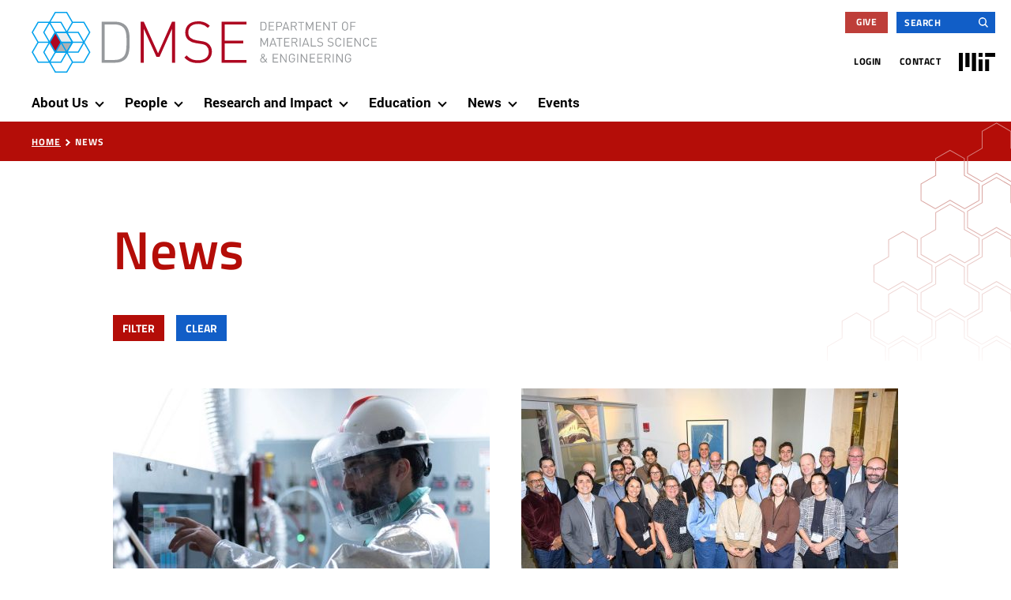

--- FILE ---
content_type: text/html; charset=UTF-8
request_url: https://dmse.mit.edu/news/?exposed_impact_area%5B0%5D=917
body_size: 12983
content:

<!doctype html>
<!--[if lt IE 9]><html class="no-js no-svg ie lt-ie9 lt-ie8 lt-ie7" lang="en-US"> <![endif]-->
<!--[if IE 9]><html class="no-js no-svg ie ie9 lt-ie9 lt-ie8" lang="en-US"> <![endif]-->
<!--[if gt IE 9]><!--><html class="no-js no-svg" lang="en-US"> <!--<![endif]-->
<head>
	<meta charset="UTF-8" />
	<meta name="description" content="">
	<meta http-equiv="Content-Type" content="text/html; charset=UTF-8" />
	<meta http-equiv="X-UA-Compatible" content="IE=edge">
	<meta name="viewport" content="width=device-width, initial-scale=1">
	<link rel="author" href="https://dmse.mit.edu/wp-content/themes/dmse/humans.txt" />
	<link rel="pingback" href="https://dmse.mit.edu/xmlrpc.php" />
	<link rel="profile" href="http://gmpg.org/xfn/11">

	<!-- Google tag (gtag.js) -->
	<script async src="https://www.googletagmanager.com/gtag/js?id=G-VYPEJGRDJF"></script>
	<script>
		window.dataLayer = window.dataLayer || [];
		function gtag(){dataLayer.push(arguments);}
		gtag('js', new Date());

		gtag('config', 'G-VYPEJGRDJF');
	</script>

	<!-- Hotjar Tracking Code for https://dmse.mit.edu/ -->
	<script>
		(function(h,o,t,j,a,r){
			h.hj=h.hj||function(){(h.hj.q=h.hj.q||[]).push(arguments)};
			h._hjSettings={hjid:3031228,hjsv:6};
			a=o.getElementsByTagName('head')[0];
			r=o.createElement('script');r.async=1;
			r.src=t+h._hjSettings.hjid+j+h._hjSettings.hjsv;
			a.appendChild(r);
		})(window,document,'https://static.hotjar.com/c/hotjar-','.js?sv=');
	</script>

	<meta name='robots' content='index, follow, max-image-preview:large, max-snippet:-1, max-video-preview:-1' />
	<style>img:is([sizes="auto" i], [sizes^="auto," i]) { contain-intrinsic-size: 3000px 1500px }</style>
	
	<!-- This site is optimized with the Yoast SEO plugin v26.3 - https://yoast.com/wordpress/plugins/seo/ -->
	<style type='text/css'></style><link rel='stylesheet' id='wp-block-library-css' href='https://dmse.mit.edu/wp-includes/css/dist/block-library/style.min.css?ver=6.8.3' type='text/css' media='all' /><link rel='stylesheet' id='main-styles-css' href='https://dmse.mit.edu/wp-content/themes/dmse/style.css?ver=1.0' type='text/css' media='all' /><title>News - MIT Department of Materials Science and Engineering</title>
	<link rel="canonical" href="https://dmse.mit.edu/news/" />
	<meta property="og:locale" content="en_US" />
	<meta property="og:type" content="article" />
	<meta property="og:title" content="News - MIT Department of Materials Science and Engineering" />
	<meta property="og:url" content="https://dmse.mit.edu/news/" />
	<meta property="og:site_name" content="MIT Department of Materials Science and Engineering" />
	<meta property="article:modified_time" content="2026-01-02T16:43:32+00:00" />
	<meta name="twitter:card" content="summary_large_image" />
	<script type="application/ld+json" class="yoast-schema-graph">{"@context":"https://schema.org","@graph":[{"@type":"WebPage","@id":"https://dmse.mit.edu/news/","url":"https://dmse.mit.edu/news/","name":"News - MIT Department of Materials Science and Engineering","isPartOf":{"@id":"https://dmse.mit.edu/#website"},"datePublished":"2023-02-03T15:00:09+00:00","dateModified":"2026-01-02T16:43:32+00:00","breadcrumb":{"@id":"https://dmse.mit.edu/news/#breadcrumb"},"inLanguage":"en-US","potentialAction":[{"@type":"ReadAction","target":["https://dmse.mit.edu/news/"]}]},{"@type":"BreadcrumbList","@id":"https://dmse.mit.edu/news/#breadcrumb","itemListElement":[{"@type":"ListItem","position":1,"name":"Home","item":"https://dmse.mit.edu/"},{"@type":"ListItem","position":2,"name":"News"}]},{"@type":"WebSite","@id":"https://dmse.mit.edu/#website","url":"https://dmse.mit.edu/","name":"MIT Department of Materials Science and Engineering","description":"","potentialAction":[{"@type":"SearchAction","target":{"@type":"EntryPoint","urlTemplate":"https://dmse.mit.edu/?s={search_term_string}"},"query-input":{"@type":"PropertyValueSpecification","valueRequired":true,"valueName":"search_term_string"}}],"inLanguage":"en-US"}]}</script>
	<!-- / Yoast SEO plugin. -->


<link rel='dns-prefetch' href='//static.addtoany.com' />
<link rel='stylesheet' id='formidable-css' href='https://dmse.mit.edu/wp-content/plugins/formidable/css/formidableforms.css?ver=11131739' type='text/css' media='all' />

<style id='pdfemb-pdf-embedder-viewer-style-inline-css' type='text/css'>
.wp-block-pdfemb-pdf-embedder-viewer{max-width:none}

</style>
<style id='global-styles-inline-css' type='text/css'>
:root{--wp--preset--aspect-ratio--square: 1;--wp--preset--aspect-ratio--4-3: 4/3;--wp--preset--aspect-ratio--3-4: 3/4;--wp--preset--aspect-ratio--3-2: 3/2;--wp--preset--aspect-ratio--2-3: 2/3;--wp--preset--aspect-ratio--16-9: 16/9;--wp--preset--aspect-ratio--9-16: 9/16;--wp--preset--color--black: #000000;--wp--preset--color--cyan-bluish-gray: #abb8c3;--wp--preset--color--white: #ffffff;--wp--preset--color--pale-pink: #f78da7;--wp--preset--color--vivid-red: #cf2e2e;--wp--preset--color--luminous-vivid-orange: #ff6900;--wp--preset--color--luminous-vivid-amber: #fcb900;--wp--preset--color--light-green-cyan: #7bdcb5;--wp--preset--color--vivid-green-cyan: #00d084;--wp--preset--color--pale-cyan-blue: #8ed1fc;--wp--preset--color--vivid-cyan-blue: #0693e3;--wp--preset--color--vivid-purple: #9b51e0;--wp--preset--gradient--vivid-cyan-blue-to-vivid-purple: linear-gradient(135deg,rgba(6,147,227,1) 0%,rgb(155,81,224) 100%);--wp--preset--gradient--light-green-cyan-to-vivid-green-cyan: linear-gradient(135deg,rgb(122,220,180) 0%,rgb(0,208,130) 100%);--wp--preset--gradient--luminous-vivid-amber-to-luminous-vivid-orange: linear-gradient(135deg,rgba(252,185,0,1) 0%,rgba(255,105,0,1) 100%);--wp--preset--gradient--luminous-vivid-orange-to-vivid-red: linear-gradient(135deg,rgba(255,105,0,1) 0%,rgb(207,46,46) 100%);--wp--preset--gradient--very-light-gray-to-cyan-bluish-gray: linear-gradient(135deg,rgb(238,238,238) 0%,rgb(169,184,195) 100%);--wp--preset--gradient--cool-to-warm-spectrum: linear-gradient(135deg,rgb(74,234,220) 0%,rgb(151,120,209) 20%,rgb(207,42,186) 40%,rgb(238,44,130) 60%,rgb(251,105,98) 80%,rgb(254,248,76) 100%);--wp--preset--gradient--blush-light-purple: linear-gradient(135deg,rgb(255,206,236) 0%,rgb(152,150,240) 100%);--wp--preset--gradient--blush-bordeaux: linear-gradient(135deg,rgb(254,205,165) 0%,rgb(254,45,45) 50%,rgb(107,0,62) 100%);--wp--preset--gradient--luminous-dusk: linear-gradient(135deg,rgb(255,203,112) 0%,rgb(199,81,192) 50%,rgb(65,88,208) 100%);--wp--preset--gradient--pale-ocean: linear-gradient(135deg,rgb(255,245,203) 0%,rgb(182,227,212) 50%,rgb(51,167,181) 100%);--wp--preset--gradient--electric-grass: linear-gradient(135deg,rgb(202,248,128) 0%,rgb(113,206,126) 100%);--wp--preset--gradient--midnight: linear-gradient(135deg,rgb(2,3,129) 0%,rgb(40,116,252) 100%);--wp--preset--font-size--small: 13px;--wp--preset--font-size--medium: 20px;--wp--preset--font-size--large: 36px;--wp--preset--font-size--x-large: 42px;--wp--preset--spacing--20: 0.44rem;--wp--preset--spacing--30: 0.67rem;--wp--preset--spacing--40: 1rem;--wp--preset--spacing--50: 1.5rem;--wp--preset--spacing--60: 2.25rem;--wp--preset--spacing--70: 3.38rem;--wp--preset--spacing--80: 5.06rem;--wp--preset--shadow--natural: 6px 6px 9px rgba(0, 0, 0, 0.2);--wp--preset--shadow--deep: 12px 12px 50px rgba(0, 0, 0, 0.4);--wp--preset--shadow--sharp: 6px 6px 0px rgba(0, 0, 0, 0.2);--wp--preset--shadow--outlined: 6px 6px 0px -3px rgba(255, 255, 255, 1), 6px 6px rgba(0, 0, 0, 1);--wp--preset--shadow--crisp: 6px 6px 0px rgba(0, 0, 0, 1);}:root { --wp--style--global--content-size: 786px;--wp--style--global--wide-size: 786px; }:where(body) { margin: 0; }.wp-site-blocks > .alignleft { float: left; margin-right: 2em; }.wp-site-blocks > .alignright { float: right; margin-left: 2em; }.wp-site-blocks > .aligncenter { justify-content: center; margin-left: auto; margin-right: auto; }:where(.is-layout-flex){gap: 0.5em;}:where(.is-layout-grid){gap: 0.5em;}.is-layout-flow > .alignleft{float: left;margin-inline-start: 0;margin-inline-end: 2em;}.is-layout-flow > .alignright{float: right;margin-inline-start: 2em;margin-inline-end: 0;}.is-layout-flow > .aligncenter{margin-left: auto !important;margin-right: auto !important;}.is-layout-constrained > .alignleft{float: left;margin-inline-start: 0;margin-inline-end: 2em;}.is-layout-constrained > .alignright{float: right;margin-inline-start: 2em;margin-inline-end: 0;}.is-layout-constrained > .aligncenter{margin-left: auto !important;margin-right: auto !important;}.is-layout-constrained > :where(:not(.alignleft):not(.alignright):not(.alignfull)){max-width: var(--wp--style--global--content-size);margin-left: auto !important;margin-right: auto !important;}.is-layout-constrained > .alignwide{max-width: var(--wp--style--global--wide-size);}body .is-layout-flex{display: flex;}.is-layout-flex{flex-wrap: wrap;align-items: center;}.is-layout-flex > :is(*, div){margin: 0;}body .is-layout-grid{display: grid;}.is-layout-grid > :is(*, div){margin: 0;}body{padding-top: 0px;padding-right: 0px;padding-bottom: 0px;padding-left: 0px;}:root :where(.wp-element-button, .wp-block-button__link){background-color: #32373c;border-width: 0;color: #fff;font-family: inherit;font-size: inherit;line-height: inherit;padding: calc(0.667em + 2px) calc(1.333em + 2px);text-decoration: none;}.has-black-color{color: var(--wp--preset--color--black) !important;}.has-cyan-bluish-gray-color{color: var(--wp--preset--color--cyan-bluish-gray) !important;}.has-white-color{color: var(--wp--preset--color--white) !important;}.has-pale-pink-color{color: var(--wp--preset--color--pale-pink) !important;}.has-vivid-red-color{color: var(--wp--preset--color--vivid-red) !important;}.has-luminous-vivid-orange-color{color: var(--wp--preset--color--luminous-vivid-orange) !important;}.has-luminous-vivid-amber-color{color: var(--wp--preset--color--luminous-vivid-amber) !important;}.has-light-green-cyan-color{color: var(--wp--preset--color--light-green-cyan) !important;}.has-vivid-green-cyan-color{color: var(--wp--preset--color--vivid-green-cyan) !important;}.has-pale-cyan-blue-color{color: var(--wp--preset--color--pale-cyan-blue) !important;}.has-vivid-cyan-blue-color{color: var(--wp--preset--color--vivid-cyan-blue) !important;}.has-vivid-purple-color{color: var(--wp--preset--color--vivid-purple) !important;}.has-black-background-color{background-color: var(--wp--preset--color--black) !important;}.has-cyan-bluish-gray-background-color{background-color: var(--wp--preset--color--cyan-bluish-gray) !important;}.has-white-background-color{background-color: var(--wp--preset--color--white) !important;}.has-pale-pink-background-color{background-color: var(--wp--preset--color--pale-pink) !important;}.has-vivid-red-background-color{background-color: var(--wp--preset--color--vivid-red) !important;}.has-luminous-vivid-orange-background-color{background-color: var(--wp--preset--color--luminous-vivid-orange) !important;}.has-luminous-vivid-amber-background-color{background-color: var(--wp--preset--color--luminous-vivid-amber) !important;}.has-light-green-cyan-background-color{background-color: var(--wp--preset--color--light-green-cyan) !important;}.has-vivid-green-cyan-background-color{background-color: var(--wp--preset--color--vivid-green-cyan) !important;}.has-pale-cyan-blue-background-color{background-color: var(--wp--preset--color--pale-cyan-blue) !important;}.has-vivid-cyan-blue-background-color{background-color: var(--wp--preset--color--vivid-cyan-blue) !important;}.has-vivid-purple-background-color{background-color: var(--wp--preset--color--vivid-purple) !important;}.has-black-border-color{border-color: var(--wp--preset--color--black) !important;}.has-cyan-bluish-gray-border-color{border-color: var(--wp--preset--color--cyan-bluish-gray) !important;}.has-white-border-color{border-color: var(--wp--preset--color--white) !important;}.has-pale-pink-border-color{border-color: var(--wp--preset--color--pale-pink) !important;}.has-vivid-red-border-color{border-color: var(--wp--preset--color--vivid-red) !important;}.has-luminous-vivid-orange-border-color{border-color: var(--wp--preset--color--luminous-vivid-orange) !important;}.has-luminous-vivid-amber-border-color{border-color: var(--wp--preset--color--luminous-vivid-amber) !important;}.has-light-green-cyan-border-color{border-color: var(--wp--preset--color--light-green-cyan) !important;}.has-vivid-green-cyan-border-color{border-color: var(--wp--preset--color--vivid-green-cyan) !important;}.has-pale-cyan-blue-border-color{border-color: var(--wp--preset--color--pale-cyan-blue) !important;}.has-vivid-cyan-blue-border-color{border-color: var(--wp--preset--color--vivid-cyan-blue) !important;}.has-vivid-purple-border-color{border-color: var(--wp--preset--color--vivid-purple) !important;}.has-vivid-cyan-blue-to-vivid-purple-gradient-background{background: var(--wp--preset--gradient--vivid-cyan-blue-to-vivid-purple) !important;}.has-light-green-cyan-to-vivid-green-cyan-gradient-background{background: var(--wp--preset--gradient--light-green-cyan-to-vivid-green-cyan) !important;}.has-luminous-vivid-amber-to-luminous-vivid-orange-gradient-background{background: var(--wp--preset--gradient--luminous-vivid-amber-to-luminous-vivid-orange) !important;}.has-luminous-vivid-orange-to-vivid-red-gradient-background{background: var(--wp--preset--gradient--luminous-vivid-orange-to-vivid-red) !important;}.has-very-light-gray-to-cyan-bluish-gray-gradient-background{background: var(--wp--preset--gradient--very-light-gray-to-cyan-bluish-gray) !important;}.has-cool-to-warm-spectrum-gradient-background{background: var(--wp--preset--gradient--cool-to-warm-spectrum) !important;}.has-blush-light-purple-gradient-background{background: var(--wp--preset--gradient--blush-light-purple) !important;}.has-blush-bordeaux-gradient-background{background: var(--wp--preset--gradient--blush-bordeaux) !important;}.has-luminous-dusk-gradient-background{background: var(--wp--preset--gradient--luminous-dusk) !important;}.has-pale-ocean-gradient-background{background: var(--wp--preset--gradient--pale-ocean) !important;}.has-electric-grass-gradient-background{background: var(--wp--preset--gradient--electric-grass) !important;}.has-midnight-gradient-background{background: var(--wp--preset--gradient--midnight) !important;}.has-small-font-size{font-size: var(--wp--preset--font-size--small) !important;}.has-medium-font-size{font-size: var(--wp--preset--font-size--medium) !important;}.has-large-font-size{font-size: var(--wp--preset--font-size--large) !important;}.has-x-large-font-size{font-size: var(--wp--preset--font-size--x-large) !important;}
:where(.wp-block-post-template.is-layout-flex){gap: 1.25em;}:where(.wp-block-post-template.is-layout-grid){gap: 1.25em;}
:where(.wp-block-columns.is-layout-flex){gap: 2em;}:where(.wp-block-columns.is-layout-grid){gap: 2em;}
:root :where(.wp-block-pullquote){font-size: 1.5em;line-height: 1.6;}
</style>

<link rel='stylesheet' id='print-styles-css' href='https://dmse.mit.edu/wp-content/themes/dmse/print.css?ver=1.0' type='text/css' media='print' />
<link rel='stylesheet' id='addtoany-css' href='https://dmse.mit.edu/wp-content/plugins/add-to-any/addtoany.min.css?ver=1.16' type='text/css' media='all' />
<script type="text/javascript" src="https://dmse.mit.edu/wp-content/themes/dmse/assets/js/jquery.min.js?ver=3.6.0" id="jquery-js"></script>
<script type="text/javascript" id="addtoany-core-js-before">
/* <![CDATA[ */
window.a2a_config=window.a2a_config||{};a2a_config.callbacks=[];a2a_config.overlays=[];a2a_config.templates={};
/* ]]> */
</script>
<script type="text/javascript" defer src="https://static.addtoany.com/menu/page.js" id="addtoany-core-js"></script>
<script type="text/javascript" defer src="https://dmse.mit.edu/wp-content/plugins/add-to-any/addtoany.min.js?ver=1.1" id="addtoany-jquery-js"></script>
<link rel="https://api.w.org/" href="https://dmse.mit.edu/wp-json/" /><link rel="alternate" title="JSON" type="application/json" href="https://dmse.mit.edu/wp-json/wp/v2/pages/1021" /><link rel="EditURI" type="application/rsd+xml" title="RSD" href="https://dmse.mit.edu/xmlrpc.php?rsd" />
<meta name="generator" content="WordPress 6.8.3" />
<link rel='shortlink' href='https://dmse.mit.edu/?p=1021' />
<link rel="alternate" title="oEmbed (JSON)" type="application/json+oembed" href="https://dmse.mit.edu/wp-json/oembed/1.0/embed?url=https%3A%2F%2Fdmse.mit.edu%2Fnews%2F" />
<link rel="alternate" title="oEmbed (XML)" type="text/xml+oembed" href="https://dmse.mit.edu/wp-json/oembed/1.0/embed?url=https%3A%2F%2Fdmse.mit.edu%2Fnews%2F&#038;format=xml" />
		<style type="text/css">
						ol.footnotes>li {list-style-type:decimal;}
						ol.footnotes { color:#666666; }
ol.footnotes li { font-size:80%; }
		</style>
		<script>document.documentElement.className += " js";</script>
<link rel="icon" href="https://dmse.mit.edu/wp-content/uploads/2023/04/cropped-DMSE-Favicon-32x32.png" sizes="32x32" />
<link rel="icon" href="https://dmse.mit.edu/wp-content/uploads/2023/04/cropped-DMSE-Favicon-192x192.png" sizes="192x192" />
<link rel="apple-touch-icon" href="https://dmse.mit.edu/wp-content/uploads/2023/04/cropped-DMSE-Favicon-180x180.png" />
<meta name="msapplication-TileImage" content="https://dmse.mit.edu/wp-content/uploads/2023/04/cropped-DMSE-Favicon-270x270.png" />
		<style type="text/css" id="wp-custom-css">
			.pdfemb-viewer {
    border: none !important;
}
.pdfemb-container,
.pdfemb-viewer,
.pdfemb-container iframe {
    border: none !important;
    box-shadow: none !important;
}
.pdfemb-container iframe,
.pdfemb-container embed,
.pdfemb-container object {
    border: 0 !important;
    box-shadow: none !important;
}
.pdfemb-container {
    border: 0 !important;
    padding: 0 !important;
}
.wp-block-shortcode {
    border: none !important;
    padding: 0 !important;
}

.pdfemb-container,
.pdfemb-viewer,
.pdfemb-container iframe,
.pdfemb-container embed,
.pdfemb-container object {
    border: 0 !important;
    box-shadow: none !important;
    padding: 0 !important;
}
/* Lite: */
.pdfemb-viewer { 
     border: none !important;
}

/* Premium: */
#wppdf-iframe-body {
     border: none !important;
}		</style>
		
			</head>

	<body class="wp-singular page-template-default page page-id-1021 page-parent wp-embed-responsive wp-theme-dmse" data-template="base.twig">
		<header class="header" >
			<a class="skip-link skip-link sr-only sr-only-focusable" href="#content">Skip to content</a>

							<div class="header__wrapper">
					<!-- utility-nav -->
					<div class="container d-none d-lg-block utility-navigation">
						<div class="row">
							<div class="col-12">
								<div class="utility-navigation__top-row">
									<div class="utility-navigation__give-link">
																					<a href="https://giving.mit.edu/">Give</a>
																			</div>

									<div class="utility-navigation__search">
										<form role="search" method="get" id="searchform" class="searchform" action="https://dmse.mit.edu/">
				<div>
					<label class="screen-reader-text" for="s">Search for:</label>
					<input type="text" value="" name="s" id="s" />
					<input type="submit" id="searchsubmit" value="Search" />
				</div>
			</form>
									</div>
								</div>
							</div>
						</div>
						<div class="row">
							<div class="col-12">
									<nav class="nav justify-content-end" aria-label="utility menu">
					<a href="/wp-login.php?action=shibboleth&redirect_to=https://dmse.mit.edu/news/">Login</a>
								<a target="" href="https://dmse.mit.edu/contact/">Contact</a>
					<a class="utility-navigation__mit-logo" href="https://mit.edu"><span class="sr-only">MIT</span></a>
	</nav>
							</div>
						</div>
					</div>
					<!-- main-nav -->
					<div id="sticky-main-nav" class="main-nav--wrapper d-none d-lg-block">
						<div class="container">
							<div class="row">
								<div class="col">
									<a class="hdr-logo-link" href="https://dmse.mit.edu" rel="home"><span class="sr-only">MIT Department of Materials Science and Engineering</span></a>

									<nav id="main-nav" class="main-nav" aria-label="main menu">
										



		<ul class="menu-list">
					 
			
					

					
						<li class="has-submenu level-1">
															<a href="https://dmse.mit.edu/about-us/">
									<h2>About Us</h2>
								</a>
														<button aria-haspopup="true" aria-expanded="false" aria-label="show submenu for &quot;About Us&quot;"></button>
																	<ul class="menu-list">
					 
			
					

					
						<li class="level-2">
															<a href="https://dmse.mit.edu/about-us/about-materials-science-and-engineering/">
									About Materials Science and Engineering
								</a>
													</li>

					
				
								 
			
					

					
						<li class="level-2">
															<a href="https://dmse.mit.edu/about-us/career-paths/">
									Career Paths
								</a>
													</li>

					
				
								 
			
					

					
						<li class="level-2">
															<a href="https://dmse.mit.edu/about-us/innovation-and-entrepreneurship/">
									Innovation and Entrepreneurship
								</a>
													</li>

					
				
								 
			
					

					
						<li class="level-2">
															<a href="https://dmse.mit.edu/about-us/job-opportunities/">
									DMSE Job Opportunities
								</a>
													</li>

					
				
						</ul>

													</li>

					
				
								 
			
					

					
						<li class="has-submenu level-1">
															<a href="https://dmse.mit.edu/people/">
									<h2>People</h2>
								</a>
														<button aria-haspopup="true" aria-expanded="false" aria-label="show submenu for &quot;People&quot;"></button>
																	<ul class="menu-list">
					 
			
					

					
						<li class="level-2">
															<a href="https://dmse.mit.edu/people/faculty/">
									Faculty
								</a>
													</li>

					
				
								 
			
					

					
						<li class="level-2">
															<a href="https://dmse.mit.edu/people/teaching-research-staff/">
									Teaching &amp; Research Staff
								</a>
													</li>

					
				
								 
			
					

					
						<li class="level-2">
															<a href="https://dmse.mit.edu/people/staff/">
									Staff
								</a>
													</li>

					
				
						</ul>

													</li>

					
				
								 
			
					

					
						<li class="has-submenu level-1 submenu-is-megamenu">
															<a href="https://dmse.mit.edu/research-impact/">
									<h2>Research and Impact</h2>
								</a>
														<button aria-haspopup="true" aria-expanded="false" aria-label="show submenu for &quot;Research and Impact&quot;"></button>
																<ul class="mega-menu">
					 
			
				
					<li class="level-2 mega-menu-sub-items-wrapper">
													<h3>Impact areas</h3>
						
							<ul class="mega-menu-sub-items">
					 
			
									<li class="level-3">
													<a href="https://dmse.mit.edu/research-impact/impact-areas/computing-and-data-science/">
								Computing and Data Science
							</a>
											</li>

												 
			
									<li class="level-3">
													<a href="https://dmse.mit.edu/research-impact/impact-areas/energy-and-the-environment/">
								Energy and the Environment
							</a>
											</li>

												 
			
									<li class="level-3">
													<a href="https://dmse.mit.edu/research-impact/impact-areas/health-and-medicine/">
								Health and Medicine
							</a>
											</li>

												 
			
									<li class="level-3">
													<a href="https://dmse.mit.edu/research-impact/impact-areas/manufacturing/">
								Manufacturing
							</a>
											</li>

												 
			
									<li class="level-3">
													<a href="https://dmse.mit.edu/research-impact/impact-areas/infrastructure-and-transportation/">
								Transportation and Infrastructure
							</a>
											</li>

										</ul>

					</li>

												 
			
				
					<li class="level-2 mega-menu-sub-items-wrapper mega-menu-sub-items-wrapper--50">
													<h3>Materials and Research Types</h3>
						
							<ul class="mega-menu-sub-items mega-menu-sub-items--2-cols">
					 
			
									<li class="level-3">
													<a href="https://dmse.mit.edu/research-impact/materials-research-type/archaeological-materials/">
								Archaeological Materials
							</a>
											</li>

												 
			
									<li class="level-3">
													<a href="https://dmse.mit.edu/research-impact/materials-research-type/ceramics/">
								Ceramics
							</a>
											</li>

												 
			
									<li class="level-3">
													<a href="https://dmse.mit.edu/research-impact/materials-research-type/metals/">
								Metals
							</a>
											</li>

												 
			
									<li class="level-3">
													<a href="https://dmse.mit.edu/research-impact/materials-research-type/semiconductors/">
								Semiconductors
							</a>
											</li>

												 
			
									<li class="level-3">
													<a href="https://dmse.mit.edu/research-impact/materials-research-type/soft-matter/">
								Soft Matter
							</a>
											</li>

												 
			
									<li class="level-3">
													<a href="https://dmse.mit.edu/research-impact/materials-research-type/characterization/">
								Characterization
							</a>
											</li>

												 
			
									<li class="level-3">
													<a href="https://dmse.mit.edu/research-impact/materials-research-type/computation-and-design/">
								Computation and Design
							</a>
											</li>

												 
			
									<li class="level-3">
													<a href="https://dmse.mit.edu/research-impact/materials-research-type/device-fabrication/">
								Device Fabrication
							</a>
											</li>

												 
			
									<li class="level-3">
													<a href="https://dmse.mit.edu/research-impact/materials-research-type/synthesis-processing/">
								Synthesis and Processing
							</a>
											</li>

										</ul>

					</li>

												 
			
									<li class="level-2 mega-menu-sub-items-wrapper">
							<ul class="mega-menu-sub-items">
					 
							<li class="level-3">
											<a href="https://dmse.mit.edu/research-impact/application-impact/" class="head-link">
							<h3>Impact Stories</h3>
						</a>
									</li>
								 
							<li class="level-3">
											<a href="https://dmse.mit.edu/research-impact/research-facilities/" class="head-link">
							<h3>Research Facilities</h3>
						</a>
									</li>
						</ul>

					</li>

										</ul>

													</li>

					
				
								 
			
					

					
						<li class="has-submenu level-1 submenu-is-megamenu">
															<a href="https://dmse.mit.edu/education/">
									<h2>Education</h2>
								</a>
														<button aria-haspopup="true" aria-expanded="false" aria-label="show submenu for &quot;Education&quot;"></button>
																<ul class="mega-menu">
					 
			
				
					<li class="level-2 mega-menu-sub-items-wrapper mega-menu-sub-items-wrapper--50">
													<a href="https://dmse.mit.edu/education/undergraduate-program/" class="head-link">
								<h3>Undergraduate Program</h3>
							</a>
						
							<ul class="mega-menu-sub-items mega-menu-sub-items--2-cols">
					 
			
									<li class="level-3">
													<a href="https://dmse.mit.edu/education/undergraduate-program/majors-minors-and-concentration/">
								Majors, Minors, and Concentration
							</a>
											</li>

												 
			
									<li class="level-3">
													<a href="https://dmse.mit.edu/education/undergraduate-program/opportunities-for-first-year-students/">
								Opportunities For First-Year Students
							</a>
											</li>

												 
			
									<li class="level-3">
													<a href="https://dmse.mit.edu/education/undergraduate-program/opportunities-for-dmse-undergraduates/">
								Opportunities for DMSE Undergraduates
							</a>
											</li>

												 
			
									<li class="level-3">
													<a href="https://dmse.mit.edu/education/dmse-breakerspace/">
								DMSE Breakerspace
							</a>
											</li>

												 
			
									<li class="level-3">
													<a href="https://dmse.mit.edu/education/undergraduate-program/undergraduate-research-opportunities-program-urop/">
								Undergraduate Research Opportunities Program (UROP)
							</a>
											</li>

												 
			
									<li class="level-3">
													<a href="https://dmse.mit.edu/education/undergraduate-program/wulff-lecture/">
								Wulff Lecture
							</a>
											</li>

										</ul>

					</li>

												 
			
				
					<li class="level-2 mega-menu-sub-items-wrapper mega-menu-sub-items-wrapper--50">
													<a href="https://dmse.mit.edu/education/graduate-program/" class="head-link">
								<h3>Graduate Program</h3>
							</a>
						
							<ul class="mega-menu-sub-items mega-menu-sub-items--2-cols">
					 
			
									<li class="level-3">
													<a href="https://dmse.mit.edu/education/graduate-program/applying/">
								Applying
							</a>
											</li>

												 
			
									<li class="level-3">
													<a href="https://dmse.mit.edu/education/graduate-program/application-assistance-and-resources/">
								Application Assistance and Resources
							</a>
											</li>

												 
			
									<li class="level-3">
													<a href="https://dmse.mit.edu/education/graduate-program/doctoral-degree-requirements/">
								Doctoral Degree and Requirements
							</a>
											</li>

												 
			
									<li class="level-3">
													<a href="https://dmse.mit.edu/education/graduate-program/masters-degree-and-requirements/">
								Master’s Degree and Requirements
							</a>
											</li>

												 
			
									<li class="level-3">
													<a href="https://dmse.mit.edu/education/graduate-program/interdisciplinary-graduate-programs/">
								Interdisciplinary Graduate Programs
							</a>
											</li>

												 
			
									<li class="level-3">
													<a href="https://dmse.mit.edu/education/graduate-program/funding-opportunities/">
								Funding Opportunities
							</a>
											</li>

										</ul>

					</li>

												 
			
									<li class="level-2 mega-menu-sub-items-wrapper">
							<ul class="mega-menu-sub-items">
					 
							<li class="level-3">
											<a href="https://dmse.mit.edu/education/postdoc-program/" class="head-link">
							<h3>Postdoctoral Program</h3>
						</a>
									</li>
								 
							<li class="level-3">
											<a href="https://dmse.mit.edu/mitx-online/" class="head-link">
							<h3>MITx Online</h3>
						</a>
									</li>
						</ul>

					</li>

										</ul>

													</li>

					
				
								 
			
					

					
						<li class="has-submenu level-1">
															<a href="https://dmse.mit.edu/news/">
									<h2>News</h2>
								</a>
														<button aria-haspopup="true" aria-expanded="false" aria-label="show submenu for &quot;News&quot;"></button>
																	<ul class="menu-list">
					 
			
					

					
						<li class="level-2">
															<a href="https://dmse.mit.edu/news/newsletter-archive/">
									Newsletter Archive
								</a>
													</li>

					
				
						</ul>

													</li>

					
				
								 
			
					

					
						<li class="level-1">
															<a href="https://dmse.mit.edu/events/">
									Events
								</a>
													</li>

					
				
								 
						</ul>

									</nav>
								</div>
							</div>
						</div>
					</div>
					<!--  mobile-nav -->
					<div id="navbar--mobile" class="navbar navbar--mobile navbar-expand-lg navbar-dark d-lg-none">
						<a class="navbar-brand hdr-logo-link" href="https://dmse.mit.edu" rel="home"><span class="sr-only">MIT Department of Materials Science and Engineering</span></a>
						<button class="navbar-toggler collapsed" id="navbar-toggler" data-toggle="collapse" data-target="#mobile-navigation, #hover-pseudo" aria-controls="mobile-navigation, #hover-pseudo" aria-label="Toggle navigation">
							<span class="navbar-toggler-line"></span>
							<span class="navbar-toggler-line"></span>
							<span class="navbar-toggler-line"></span>
						</button>
						<dev id="hover-pseudo"></dev>
					</div>

					<div id="mobile-navigation" class="mobile-navigation d-lg-none">
						<div class="mobile-menu-wrapper">
							



		<ul class="navbar-nav mobile-menu">
								
			
									<li class="has-submenu ">
													<a href="https://dmse.mit.edu/about-us/">About Us</a>
												<button class="caret" aria-haspopup="true" aria-expanded="false" data-toggle="dropdown" aria-label="show submenu for &quot;About Us&quot;"></button>
								<ul class="dropdown-menu">
																				<li class="level-2">
							<a href="https://dmse.mit.edu/about-us/about-materials-science-and-engineering/">About Materials Science and Engineering</a>
						</li>
																																	<li class="level-2">
							<a href="https://dmse.mit.edu/about-us/career-paths/">Career Paths</a>
						</li>
																																	<li class="level-2">
							<a href="https://dmse.mit.edu/about-us/innovation-and-entrepreneurship/">Innovation and Entrepreneurship</a>
						</li>
																																	<li class="level-2">
							<a href="https://dmse.mit.edu/about-us/job-opportunities/">DMSE Job Opportunities</a>
						</li>
															 
	</ul>

					</li>
				
			
											
			
									<li class="has-submenu ">
													<a href="https://dmse.mit.edu/people/">People</a>
												<button class="caret" aria-haspopup="true" aria-expanded="false" data-toggle="dropdown" aria-label="show submenu for &quot;People&quot;"></button>
								<ul class="dropdown-menu">
																				<li class="level-2">
							<a href="https://dmse.mit.edu/people/faculty/">Faculty</a>
						</li>
																																	<li class="level-2">
							<a href="https://dmse.mit.edu/people/teaching-research-staff/">Teaching &amp; Research Staff</a>
						</li>
																																	<li class="level-2">
							<a href="https://dmse.mit.edu/people/staff/">Staff</a>
						</li>
															 
	</ul>

					</li>
				
			
											
			
									<li class="has-submenu  submenu-is-megamenu">
													<a href="https://dmse.mit.edu/research-impact/">Research and Impact</a>
												<button class="caret" aria-haspopup="true" aria-expanded="false" data-toggle="dropdown" aria-label="show submenu for &quot;Research and Impact&quot;"></button>
								<ul class="dropdown-menu">
														<li class="has-submenu level-2">
													<span>Impact areas</span>
														<ul class="list-unstyled">
									<li class="level-3">
					<a href="https://dmse.mit.edu/research-impact/impact-areas/computing-and-data-science/">Computing and Data Science</a>
				</li>
												<li class="level-3">
					<a href="https://dmse.mit.edu/research-impact/impact-areas/energy-and-the-environment/">Energy and the Environment</a>
				</li>
												<li class="level-3">
					<a href="https://dmse.mit.edu/research-impact/impact-areas/health-and-medicine/">Health and Medicine</a>
				</li>
												<li class="level-3">
					<a href="https://dmse.mit.edu/research-impact/impact-areas/manufacturing/">Manufacturing</a>
				</li>
												<li class="level-3">
					<a href="https://dmse.mit.edu/research-impact/impact-areas/infrastructure-and-transportation/">Transportation and Infrastructure</a>
				</li>
						</ul>

					</li>
																					<li class="has-submenu level-2">
													<span>Materials and Research Types</span>
														<ul class="list-unstyled">
									<li class="level-3">
					<a href="https://dmse.mit.edu/research-impact/materials-research-type/archaeological-materials/">Archaeological Materials</a>
				</li>
												<li class="level-3">
					<a href="https://dmse.mit.edu/research-impact/materials-research-type/ceramics/">Ceramics</a>
				</li>
												<li class="level-3">
					<a href="https://dmse.mit.edu/research-impact/materials-research-type/metals/">Metals</a>
				</li>
												<li class="level-3">
					<a href="https://dmse.mit.edu/research-impact/materials-research-type/semiconductors/">Semiconductors</a>
				</li>
												<li class="level-3">
					<a href="https://dmse.mit.edu/research-impact/materials-research-type/soft-matter/">Soft Matter</a>
				</li>
												<li class="level-3">
					<a href="https://dmse.mit.edu/research-impact/materials-research-type/characterization/">Characterization</a>
				</li>
												<li class="level-3">
					<a href="https://dmse.mit.edu/research-impact/materials-research-type/computation-and-design/">Computation and Design</a>
				</li>
												<li class="level-3">
					<a href="https://dmse.mit.edu/research-impact/materials-research-type/device-fabrication/">Device Fabrication</a>
				</li>
												<li class="level-3">
					<a href="https://dmse.mit.edu/research-impact/materials-research-type/synthesis-processing/">Synthesis and Processing</a>
				</li>
						</ul>

					</li>
																						<li class="has-submenu level-2">
									<ul class="list-unstyled mm-head-links">
									<li class="level-3">
					<a href="https://dmse.mit.edu/research-impact/application-impact/">Impact Stories</a>
				</li>
												<li class="level-3">
					<a href="https://dmse.mit.edu/research-impact/research-facilities/">Research Facilities</a>
				</li>
						</ul>

						</li>
										 
	</ul>

					</li>
				
			
											
			
									<li class="has-submenu  submenu-is-megamenu">
													<a href="https://dmse.mit.edu/education/">Education</a>
												<button class="caret" aria-haspopup="true" aria-expanded="false" data-toggle="dropdown" aria-label="show submenu for &quot;Education&quot;"></button>
								<ul class="dropdown-menu">
														<li class="has-submenu level-2">
													<a href="https://dmse.mit.edu/education/undergraduate-program/">Undergraduate Program</a>
														<ul class="list-unstyled">
									<li class="level-3">
					<a href="https://dmse.mit.edu/education/undergraduate-program/majors-minors-and-concentration/">Majors, Minors, and Concentration</a>
				</li>
												<li class="level-3">
					<a href="https://dmse.mit.edu/education/undergraduate-program/opportunities-for-first-year-students/">Opportunities For First-Year Students</a>
				</li>
												<li class="level-3">
					<a href="https://dmse.mit.edu/education/undergraduate-program/opportunities-for-dmse-undergraduates/">Opportunities for DMSE Undergraduates</a>
				</li>
												<li class="level-3">
					<a href="https://dmse.mit.edu/education/dmse-breakerspace/">DMSE Breakerspace</a>
				</li>
												<li class="level-3">
					<a href="https://dmse.mit.edu/education/undergraduate-program/undergraduate-research-opportunities-program-urop/">Undergraduate Research Opportunities Program (UROP)</a>
				</li>
												<li class="level-3">
					<a href="https://dmse.mit.edu/education/undergraduate-program/wulff-lecture/">Wulff Lecture</a>
				</li>
						</ul>

					</li>
																					<li class="has-submenu level-2">
													<a href="https://dmse.mit.edu/education/graduate-program/">Graduate Program</a>
														<ul class="list-unstyled">
									<li class="level-3">
					<a href="https://dmse.mit.edu/education/graduate-program/applying/">Applying</a>
				</li>
												<li class="level-3">
					<a href="https://dmse.mit.edu/education/graduate-program/application-assistance-and-resources/">Application Assistance and Resources</a>
				</li>
												<li class="level-3">
					<a href="https://dmse.mit.edu/education/graduate-program/doctoral-degree-requirements/">Doctoral Degree and Requirements</a>
				</li>
												<li class="level-3">
					<a href="https://dmse.mit.edu/education/graduate-program/masters-degree-and-requirements/">Master’s Degree and Requirements</a>
				</li>
												<li class="level-3">
					<a href="https://dmse.mit.edu/education/graduate-program/interdisciplinary-graduate-programs/">Interdisciplinary Graduate Programs</a>
				</li>
												<li class="level-3">
					<a href="https://dmse.mit.edu/education/graduate-program/funding-opportunities/">Funding Opportunities</a>
				</li>
						</ul>

					</li>
																						<li class="has-submenu level-2">
									<ul class="list-unstyled mm-head-links">
									<li class="level-3">
					<a href="https://dmse.mit.edu/education/postdoc-program/">Postdoctoral Program</a>
				</li>
												<li class="level-3">
					<a href="https://dmse.mit.edu/mitx-online/">MITx Online</a>
				</li>
						</ul>

						</li>
										 
	</ul>

					</li>
				
			
											
			
									<li class="has-submenu ">
													<a href="https://dmse.mit.edu/news/">News</a>
												<button class="caret" aria-haspopup="true" aria-expanded="false" data-toggle="dropdown" aria-label="show submenu for &quot;News&quot;"></button>
								<ul class="dropdown-menu">
																				<li class="level-2">
							<a href="https://dmse.mit.edu/news/newsletter-archive/">Newsletter Archive</a>
						</li>
															 
	</ul>

					</li>
				
			
											
			
															<li class="level-1">
							<a href="https://dmse.mit.edu/events/">Events</a>
						</li>
									
			
											</ul>

							
							<div class="utility-search-mobile-wrap">
								<div class="utility-navigation__give-link">
																			<a href="https://giving.mit.edu/">Give</a>
																	</div>

								<div class="utility-navigation__search">
									<form role="search" method="get" id="searchform" class="searchform" action="https://dmse.mit.edu/">
				<div>
					<label class="screen-reader-text" for="s">Search for:</label>
					<input type="text" value="" name="s" id="s" />
					<input type="submit" id="searchsubmit" value="Search" />
				</div>
			</form>
								</div>
							</div>
							
							<div class="utility-contact-menu">
									<nav class="nav justify-content-end" aria-label="utility menu">
					<a href="/wp-login.php?action=shibboleth&redirect_to=https://dmse.mit.edu/news/">Login</a>
								<a target="" href="https://dmse.mit.edu/contact/">Contact</a>
					<a class="utility-navigation__mit-logo" href="https://mit.edu"><span class="sr-only">MIT</span></a>
	</nav>
							</div>	
						</div>

					</div>

				</div>
					</header>

		<main id="content" class="content-wrapper">
			<div class="container">
				<div class="row">
					<div class="col">
											</div>
				</div>
			</div>

			<div class="wrapper ">
					<div class="single-post-breadcrumb-wrap"> 
		<div class="container">
			<div class="row">
				<div class="col-12">
					<div class="single-post-breadcrumb">
						<nav class="breadcrumb" aria-label="Breadcrumb">
	<span>
					
												<span><a href="https://dmse.mit.edu/">Home</a></span>
																<span class="breadcrumb-spacer"></span>
			
												<span class="breadcrumb_last">News</span>
										</span>
</nav>
					</div>
				</div>
			</div>
		</div>
	</div>	
	<div class="news-landing-page__header">
		<div class="container">
			<div class="row">
				<div class="col-12 col-lg-10 offset-lg-1">
					<h1>News</h1>
				</div>
			</div>
		
			
		</div>
	</div>

	<div class="container">
		<div class="row">
			<div class="col-12 col-lg-10 offset-lg-1">
				
<div class="query query-news-wrapper ">
	<div class="query-wrangler">
					
			<div class="query-wrangler__exposed no-toggle">
				<div class="container">
					<div class="row">
						<div class="col">
							

							
							<div class="query-wrangler__form-wrapper">
								<h2 class="filter-by">Filter by</h2>
								<span class="d-lg-none filter-mobile-close"></span>
								<form class="query-wrangler__form" id="queryWranglerForm" method="GET">
																														<div class="exposed-filter-single">
																								</div>
																			
									
									<input class="d-none" type="text" name="paged" value="1">

									<input class="btn btn-outline-primary query-wrangler__submit" type="submit" value="Filter"/>

																			<input class="btn btn-outline-primary query-wrangler__reset" type="reset" value="Clear" />
																	</form>
							</div>

													</div>
					</div>
				</div>
			</div> <!-- /.query-wrangler__form -->
		
		
		<div class="query-wrangler__content">
			<div class="container">
				<div class="row">
					<div class="col">
						
<div class="news">
	<div class="container">
		<ul class="row list-unstyled">
			
	
				
	
<li class="col-12 col-md-6">
	<div class="news-teaser">
		<h2 class="news-teaser__title">
			<a href="https://dmse.mit.edu/news/meet-a-u-s-start-up-trying-to-break-chinas-rare-earth-monopoly/">Meet a U.S. start-up trying to break China’s rare-earth monopoly</a>
		</h2>

		<div class="news-teaser__dateline">
			December 29, 2025
		</div>

		<div class="news-teaser__image">
							<picture>
	<source srcset="https://dmse.mit.edu/wp-content/uploads/2026/01/MIT-Phoenix-Tailings-01-press_0-aspect-ratio-573-390-477x324-c-default.jpg 1x, https://dmse.mit.edu/wp-content/uploads/2026/01/MIT-Phoenix-Tailings-01-press_0-aspect-ratio-573-390-954x648-c-default.jpg 2x"
	media="all and (min-width: 1080px)" type="image/jpeg">

	<source srcset="https://dmse.mit.edu/wp-content/uploads/2026/01/MIT-Phoenix-Tailings-01-press_0-aspect-ratio-573-390-324x229-c-default.jpg 1x, https://dmse.mit.edu/wp-content/uploads/2026/01/MIT-Phoenix-Tailings-01-press_0-aspect-ratio-573-390-648x458-c-default.jpg 2x"
	media="all and (min-width: 768px) and (max-width: 1079px)" type="image/jpeg">

	<source srcset="https://dmse.mit.edu/wp-content/uploads/2026/01/MIT-Phoenix-Tailings-01-press_0-aspect-ratio-573-390-500x340-c-default.jpg 1x, https://dmse.mit.edu/wp-content/uploads/2026/01/MIT-Phoenix-Tailings-01-press_0-aspect-ratio-573-390-1000x680-c-default.jpg 2x" type="image/jpeg">

	<img src="https://dmse.mit.edu/wp-content/uploads/2026/01/MIT-Phoenix-Tailings-01-press_0-aspect-ratio-573-390-477x324-c-default.jpg" alt="" typeof="foaf:Image">
</picture>
					</div>

					<div class="news-teaser__categories">Categories:
				<span><a href="/news/?exposed_taxonomy_news_general%5B%5D=22">Alumni</a>, <a href="/news/?exposed_taxonomy_news_general%5B%5D=26">In the Media</a>, <a href="/news/?exposed_impact_area%5B0%5D=917">Energy and the Environment</a></span>
			</div>
			</div>
</li>

	
							
	
<li class="col-12 col-md-6">
	<div class="news-teaser">
		<h2 class="news-teaser__title">
			<a href="https://dmse.mit.edu/news/introducing-the-minerals-stewardship-consortium-at-mit/">Introducing the Minerals Stewardship Consortium at MIT</a>
		</h2>

		<div class="news-teaser__dateline">
			December 16, 2025
		</div>

		<div class="news-teaser__image">
							<picture>
	<source srcset="https://dmse.mit.edu/wp-content/uploads/2025/12/MSC-Launch-2025-Group-Photo-aspect-ratio-573-390-477x324-c-default.jpg 1x, https://dmse.mit.edu/wp-content/uploads/2025/12/MSC-Launch-2025-Group-Photo-aspect-ratio-573-390-954x648-c-default.jpg 2x"
	media="all and (min-width: 1080px)" type="image/jpeg">

	<source srcset="https://dmse.mit.edu/wp-content/uploads/2025/12/MSC-Launch-2025-Group-Photo-aspect-ratio-573-390-324x229-c-default.jpg 1x, https://dmse.mit.edu/wp-content/uploads/2025/12/MSC-Launch-2025-Group-Photo-aspect-ratio-573-390-648x458-c-default.jpg 2x"
	media="all and (min-width: 768px) and (max-width: 1079px)" type="image/jpeg">

	<source srcset="https://dmse.mit.edu/wp-content/uploads/2025/12/MSC-Launch-2025-Group-Photo-aspect-ratio-573-390-500x340-c-default.jpg 1x, https://dmse.mit.edu/wp-content/uploads/2025/12/MSC-Launch-2025-Group-Photo-aspect-ratio-573-390-1000x680-c-default.jpg 2x" type="image/jpeg">

	<img src="https://dmse.mit.edu/wp-content/uploads/2025/12/MSC-Launch-2025-Group-Photo-aspect-ratio-573-390-477x324-c-default.jpg" alt="" typeof="foaf:Image">
</picture>
					</div>

					<div class="news-teaser__categories">Categories:
				<span><a href="/news/?exposed_taxonomy_news_general%5B%5D=25">Faculty</a>, <a href="/news/?exposed_impact_area%5B0%5D=917">Energy and the Environment</a>, <a href="/news/?exposed_impact_area%5B0%5D=920">Manufacturing</a></span>
			</div>
			</div>
</li>

	
				
	
<li class="col-12 col-md-6">
	<div class="news-teaser">
		<h2 class="news-teaser__title">
			<a href="https://dmse.mit.edu/news/mit-researchers-crack-secrets-of-proton-movement-in-metal-oxides-with-new-model/">MIT researchers crack secrets of proton movement in metal oxides with new model</a>
		</h2>

		<div class="news-teaser__dateline">
			December 15, 2025
		</div>

		<div class="news-teaser__image">
							<picture>
	<source srcset="https://dmse.mit.edu/wp-content/uploads/2025/12/AdobeStock_203285116-scaled-aspect-ratio-573-390-scaled-477x324-c-default.jpg 1x, https://dmse.mit.edu/wp-content/uploads/2025/12/AdobeStock_203285116-scaled-aspect-ratio-573-390-scaled-954x648-c-default.jpg 2x"
	media="all and (min-width: 1080px)" type="image/jpeg">

	<source srcset="https://dmse.mit.edu/wp-content/uploads/2025/12/AdobeStock_203285116-scaled-aspect-ratio-573-390-scaled-324x229-c-default.jpg 1x, https://dmse.mit.edu/wp-content/uploads/2025/12/AdobeStock_203285116-scaled-aspect-ratio-573-390-scaled-648x458-c-default.jpg 2x"
	media="all and (min-width: 768px) and (max-width: 1079px)" type="image/jpeg">

	<source srcset="https://dmse.mit.edu/wp-content/uploads/2025/12/AdobeStock_203285116-scaled-aspect-ratio-573-390-scaled-500x340-c-default.jpg 1x, https://dmse.mit.edu/wp-content/uploads/2025/12/AdobeStock_203285116-scaled-aspect-ratio-573-390-scaled-1000x680-c-default.jpg 2x" type="image/jpeg">

	<img src="https://dmse.mit.edu/wp-content/uploads/2025/12/AdobeStock_203285116-scaled-aspect-ratio-573-390-scaled-477x324-c-default.jpg" alt="" typeof="foaf:Image">
</picture>
					</div>

					<div class="news-teaser__categories">Categories:
				<span><a href="/news/?exposed_taxonomy_news_general%5B%5D=26">In the Media</a>, <a href="/news/?exposed_impact_area%5B0%5D=917">Energy and the Environment</a></span>
			</div>
			</div>
</li>

	
				
	
<li class="col-12 col-md-6">
	<div class="news-teaser">
		<h2 class="news-teaser__title">
			<a href="https://dmse.mit.edu/news/what-makes-a-good-proton-conductor/">What makes a good proton conductor?</a>
		</h2>

		<div class="news-teaser__dateline">
			December 15, 2025
		</div>

		<div class="news-teaser__image">
							<picture>
	<source srcset="https://dmse.mit.edu/wp-content/uploads/2025/12/MIT-Oxygen-Materials-01-press_0-aspect-ratio-573-390-477x324-c-default.jpg 1x, https://dmse.mit.edu/wp-content/uploads/2025/12/MIT-Oxygen-Materials-01-press_0-aspect-ratio-573-390-954x648-c-default.jpg 2x"
	media="all and (min-width: 1080px)" type="image/jpeg">

	<source srcset="https://dmse.mit.edu/wp-content/uploads/2025/12/MIT-Oxygen-Materials-01-press_0-aspect-ratio-573-390-324x229-c-default.jpg 1x, https://dmse.mit.edu/wp-content/uploads/2025/12/MIT-Oxygen-Materials-01-press_0-aspect-ratio-573-390-648x458-c-default.jpg 2x"
	media="all and (min-width: 768px) and (max-width: 1079px)" type="image/jpeg">

	<source srcset="https://dmse.mit.edu/wp-content/uploads/2025/12/MIT-Oxygen-Materials-01-press_0-aspect-ratio-573-390-500x340-c-default.jpg 1x, https://dmse.mit.edu/wp-content/uploads/2025/12/MIT-Oxygen-Materials-01-press_0-aspect-ratio-573-390-1000x680-c-default.jpg 2x" type="image/jpeg">

	<img src="https://dmse.mit.edu/wp-content/uploads/2025/12/MIT-Oxygen-Materials-01-press_0-aspect-ratio-573-390-477x324-c-default.jpg" alt="" typeof="foaf:Image">
</picture>
					</div>

					<div class="news-teaser__categories">Categories:
				<span><a href="/news/?exposed_taxonomy_news_general%5B%5D=27">Research</a>, <a href="/news/?exposed_impact_area%5B0%5D=917">Energy and the Environment</a></span>
			</div>
			</div>
</li>

	
				
	
<li class="col-12 col-md-6">
	<div class="news-teaser">
		<h2 class="news-teaser__title">
			<a href="https://dmse.mit.edu/news/building-reuse-into-the-materials-around-us/">Building reuse into the materials around us</a>
		</h2>

		<div class="news-teaser__dateline">
			December 9, 2025
		</div>

		<div class="news-teaser__image">
							<picture>
	<source srcset="https://dmse.mit.edu/wp-content/uploads/2025/12/1125_Wulff-Lecture1-scaled-aspect-ratio-573-390-scaled-477x324-c-default.jpg 1x, https://dmse.mit.edu/wp-content/uploads/2025/12/1125_Wulff-Lecture1-scaled-aspect-ratio-573-390-scaled-954x648-c-default.jpg 2x"
	media="all and (min-width: 1080px)" type="image/jpeg">

	<source srcset="https://dmse.mit.edu/wp-content/uploads/2025/12/1125_Wulff-Lecture1-scaled-aspect-ratio-573-390-scaled-324x229-c-default.jpg 1x, https://dmse.mit.edu/wp-content/uploads/2025/12/1125_Wulff-Lecture1-scaled-aspect-ratio-573-390-scaled-648x458-c-default.jpg 2x"
	media="all and (min-width: 768px) and (max-width: 1079px)" type="image/jpeg">

	<source srcset="https://dmse.mit.edu/wp-content/uploads/2025/12/1125_Wulff-Lecture1-scaled-aspect-ratio-573-390-scaled-500x340-c-default.jpg 1x, https://dmse.mit.edu/wp-content/uploads/2025/12/1125_Wulff-Lecture1-scaled-aspect-ratio-573-390-scaled-1000x680-c-default.jpg 2x" type="image/jpeg">

	<img src="https://dmse.mit.edu/wp-content/uploads/2025/12/1125_Wulff-Lecture1-scaled-aspect-ratio-573-390-scaled-477x324-c-default.jpg" alt="" typeof="foaf:Image">
</picture>
					</div>

					<div class="news-teaser__categories">Categories:
				<span><a href="/news/?exposed_taxonomy_news_general%5B%5D=24">Events</a>, <a href="/news/?exposed_impact_area%5B0%5D=917">Energy and the Environment</a></span>
			</div>
			</div>
</li>

	
				
	
<li class="col-12 col-md-6">
	<div class="news-teaser">
		<h2 class="news-teaser__title">
			<a href="https://dmse.mit.edu/news/resurrecting-an-mit-learning-by-doing-tradition-neet-scholars-install-solar-powered-charging-station/">Resurrecting an MIT &#8220;learning by doing&#8221; tradition: NEET scholars install solar-powered charging station</a>
		</h2>

		<div class="news-teaser__dateline">
			December 9, 2025
		</div>

		<div class="news-teaser__image">
							<picture>
	<source srcset="https://dmse.mit.edu/wp-content/uploads/2025/12/NEET-students-installing-solar-station_MIT-News-aspect-ratio-573-390-477x324-c-default.jpg 1x, https://dmse.mit.edu/wp-content/uploads/2025/12/NEET-students-installing-solar-station_MIT-News-aspect-ratio-573-390-954x648-c-default.jpg 2x"
	media="all and (min-width: 1080px)" type="image/jpeg">

	<source srcset="https://dmse.mit.edu/wp-content/uploads/2025/12/NEET-students-installing-solar-station_MIT-News-aspect-ratio-573-390-324x229-c-default.jpg 1x, https://dmse.mit.edu/wp-content/uploads/2025/12/NEET-students-installing-solar-station_MIT-News-aspect-ratio-573-390-648x458-c-default.jpg 2x"
	media="all and (min-width: 768px) and (max-width: 1079px)" type="image/jpeg">

	<source srcset="https://dmse.mit.edu/wp-content/uploads/2025/12/NEET-students-installing-solar-station_MIT-News-aspect-ratio-573-390-500x340-c-default.jpg 1x, https://dmse.mit.edu/wp-content/uploads/2025/12/NEET-students-installing-solar-station_MIT-News-aspect-ratio-573-390-1000x680-c-default.jpg 2x" type="image/jpeg">

	<img src="https://dmse.mit.edu/wp-content/uploads/2025/12/NEET-students-installing-solar-station_MIT-News-aspect-ratio-573-390-477x324-c-default.jpg" alt="" typeof="foaf:Image">
</picture>
					</div>

					<div class="news-teaser__categories">Categories:
				<span><a href="/news/?exposed_taxonomy_news_general%5B%5D=28">Students</a>, <a href="/news/?exposed_impact_area%5B0%5D=917">Energy and the Environment</a></span>
			</div>
			</div>
</li>

	
				
	
<li class="col-12 col-md-6">
	<div class="news-teaser">
		<h2 class="news-teaser__title">
			<a href="https://dmse.mit.edu/news/this-startup-makes-ammonia-by-turning-the-planet-into-a-chemical-reactor/">This startup makes ammonia by turning the planet into a chemical reactor</a>
		</h2>

		<div class="news-teaser__dateline">
			December 5, 2025
		</div>

		<div class="news-teaser__image">
							<picture>
	<source srcset="https://dmse.mit.edu/wp-content/uploads/2025/12/addisenergy-aspect-ratio-573-390-477x324-c-default.jpg 1x, https://dmse.mit.edu/wp-content/uploads/2025/12/addisenergy-aspect-ratio-573-390-954x648-c-default.jpg 2x"
	media="all and (min-width: 1080px)" type="image/jpeg">

	<source srcset="https://dmse.mit.edu/wp-content/uploads/2025/12/addisenergy-aspect-ratio-573-390-324x229-c-default.jpg 1x, https://dmse.mit.edu/wp-content/uploads/2025/12/addisenergy-aspect-ratio-573-390-648x458-c-default.jpg 2x"
	media="all and (min-width: 768px) and (max-width: 1079px)" type="image/jpeg">

	<source srcset="https://dmse.mit.edu/wp-content/uploads/2025/12/addisenergy-aspect-ratio-573-390-500x340-c-default.jpg 1x, https://dmse.mit.edu/wp-content/uploads/2025/12/addisenergy-aspect-ratio-573-390-1000x680-c-default.jpg 2x" type="image/jpeg">

	<img src="https://dmse.mit.edu/wp-content/uploads/2025/12/addisenergy-aspect-ratio-573-390-477x324-c-default.jpg" alt="" typeof="foaf:Image">
</picture>
					</div>

					<div class="news-teaser__categories">Categories:
				<span><a href="/news/?exposed_taxonomy_news_general%5B%5D=26">In the Media</a>, <a href="/news/?exposed_impact_area%5B0%5D=917">Energy and the Environment</a></span>
			</div>
			</div>
</li>

	
				
	
<li class="col-12 col-md-6">
	<div class="news-teaser">
		<h2 class="news-teaser__title">
			<a href="https://dmse.mit.edu/news/unlocking-ammonia-as-a-fuel-source-for-heavy-industry/">Unlocking ammonia as a fuel source for heavy industry</a>
		</h2>

		<div class="news-teaser__dateline">
			November 25, 2025
		</div>

		<div class="news-teaser__image">
							<picture>
	<source srcset="https://dmse.mit.edu/wp-content/uploads/2025/11/MIT-Amogy-01-press_0-aspect-ratio-573-390-477x324-c-default.jpg 1x, https://dmse.mit.edu/wp-content/uploads/2025/11/MIT-Amogy-01-press_0-aspect-ratio-573-390-954x648-c-default.jpg 2x"
	media="all and (min-width: 1080px)" type="image/jpeg">

	<source srcset="https://dmse.mit.edu/wp-content/uploads/2025/11/MIT-Amogy-01-press_0-aspect-ratio-573-390-324x229-c-default.jpg 1x, https://dmse.mit.edu/wp-content/uploads/2025/11/MIT-Amogy-01-press_0-aspect-ratio-573-390-648x458-c-default.jpg 2x"
	media="all and (min-width: 768px) and (max-width: 1079px)" type="image/jpeg">

	<source srcset="https://dmse.mit.edu/wp-content/uploads/2025/11/MIT-Amogy-01-press_0-aspect-ratio-573-390-500x340-c-default.jpg 1x, https://dmse.mit.edu/wp-content/uploads/2025/11/MIT-Amogy-01-press_0-aspect-ratio-573-390-1000x680-c-default.jpg 2x" type="image/jpeg">

	<img src="https://dmse.mit.edu/wp-content/uploads/2025/11/MIT-Amogy-01-press_0-aspect-ratio-573-390-477x324-c-default.jpg" alt="" typeof="foaf:Image">
</picture>
					</div>

					<div class="news-teaser__categories">Categories:
				<span><a href="/news/?exposed_taxonomy_news_general%5B%5D=22">Alumni</a>, <a href="/news/?exposed_impact_area%5B0%5D=917">Energy and the Environment</a></span>
			</div>
			</div>
</li>

	
				
	
<li class="col-12 col-md-6">
	<div class="news-teaser">
		<h2 class="news-teaser__title">
			<a href="https://dmse.mit.edu/news/mit-energy-initiative-conference-spotlights-research-priorities-amidst-a-changing-energy-landscape/">MIT Energy Initiative conference spotlights research priorities amidst a changing energy landscape</a>
		</h2>

		<div class="news-teaser__dateline">
			November 18, 2025
		</div>

		<div class="news-teaser__image">
							<picture>
	<source srcset="https://dmse.mit.edu/wp-content/uploads/2025/11/0296_20250909_MITei_day1_296-1000x667-ff1d284f-7798-482e-a4dc-65537d8f86bf-aspect-ratio-573-390-477x324-c-default.jpg 1x, https://dmse.mit.edu/wp-content/uploads/2025/11/0296_20250909_MITei_day1_296-1000x667-ff1d284f-7798-482e-a4dc-65537d8f86bf-aspect-ratio-573-390-954x648-c-default.jpg 2x"
	media="all and (min-width: 1080px)" type="image/jpeg">

	<source srcset="https://dmse.mit.edu/wp-content/uploads/2025/11/0296_20250909_MITei_day1_296-1000x667-ff1d284f-7798-482e-a4dc-65537d8f86bf-aspect-ratio-573-390-324x229-c-default.jpg 1x, https://dmse.mit.edu/wp-content/uploads/2025/11/0296_20250909_MITei_day1_296-1000x667-ff1d284f-7798-482e-a4dc-65537d8f86bf-aspect-ratio-573-390-648x458-c-default.jpg 2x"
	media="all and (min-width: 768px) and (max-width: 1079px)" type="image/jpeg">

	<source srcset="https://dmse.mit.edu/wp-content/uploads/2025/11/0296_20250909_MITei_day1_296-1000x667-ff1d284f-7798-482e-a4dc-65537d8f86bf-aspect-ratio-573-390-500x340-c-default.jpg 1x, https://dmse.mit.edu/wp-content/uploads/2025/11/0296_20250909_MITei_day1_296-1000x667-ff1d284f-7798-482e-a4dc-65537d8f86bf-aspect-ratio-573-390-1000x680-c-default.jpg 2x" type="image/jpeg">

	<img src="https://dmse.mit.edu/wp-content/uploads/2025/11/0296_20250909_MITei_day1_296-1000x667-ff1d284f-7798-482e-a4dc-65537d8f86bf-aspect-ratio-573-390-477x324-c-default.jpg" alt="" typeof="foaf:Image">
</picture>
					</div>

					<div class="news-teaser__categories">Categories:
				<span><a href="/news/?exposed_taxonomy_news_general%5B%5D=24">Events</a>, <a href="/news/?exposed_taxonomy_news_general%5B%5D=25">Faculty</a>, <a href="/news/?exposed_impact_area%5B0%5D=917">Energy and the Environment</a></span>
			</div>
			</div>
</li>

	
				
	
<li class="col-12 col-md-6">
	<div class="news-teaser">
		<h2 class="news-teaser__title">
			<a href="https://dmse.mit.edu/news/mit-students-develop-spray-on-coating-to-protect-power-lines-from-ice/">MIT students develop spray-on coating to protect power lines from ice</a>
		</h2>

		<div class="news-teaser__dateline">
			November 17, 2025
		</div>

		<div class="news-teaser__image">
							<picture>
	<source srcset="https://dmse.mit.edu/wp-content/uploads/2025/11/1125_MADMEC1-smaller-aspect-ratio-573-390-7-477x324-c-default.jpg 1x, https://dmse.mit.edu/wp-content/uploads/2025/11/1125_MADMEC1-smaller-aspect-ratio-573-390-7-954x648-c-default.jpg 2x"
	media="all and (min-width: 1080px)" type="image/jpeg">

	<source srcset="https://dmse.mit.edu/wp-content/uploads/2025/11/1125_MADMEC1-smaller-aspect-ratio-573-390-7-324x229-c-default.jpg 1x, https://dmse.mit.edu/wp-content/uploads/2025/11/1125_MADMEC1-smaller-aspect-ratio-573-390-7-648x458-c-default.jpg 2x"
	media="all and (min-width: 768px) and (max-width: 1079px)" type="image/jpeg">

	<source srcset="https://dmse.mit.edu/wp-content/uploads/2025/11/1125_MADMEC1-smaller-aspect-ratio-573-390-7-500x340-c-default.jpg 1x, https://dmse.mit.edu/wp-content/uploads/2025/11/1125_MADMEC1-smaller-aspect-ratio-573-390-7-1000x680-c-default.jpg 2x" type="image/jpeg">

	<img src="https://dmse.mit.edu/wp-content/uploads/2025/11/1125_MADMEC1-smaller-aspect-ratio-573-390-7-477x324-c-default.jpg" alt="" typeof="foaf:Image">
</picture>
					</div>

					<div class="news-teaser__categories">Categories:
				<span><a href="/news/?exposed_taxonomy_news_general%5B%5D=23">Awards</a>, <a href="/news/?exposed_taxonomy_news_general%5B%5D=24">Events</a>, <a href="/news/?exposed_taxonomy_news_general%5B%5D=28">Students</a>, <a href="/news/?exposed_impact_area%5B0%5D=917">Energy and the Environment</a></span>
			</div>
			</div>
</li>

	
							
	
<li class="col-12 col-md-6">
	<div class="news-teaser">
		<h2 class="news-teaser__title">
			<a href="https://dmse.mit.edu/news/antoine-allanore-is-forging-a-new-future-for-iron-and-steel/">Antoine Allanore is forging a new future for iron and steel</a>
		</h2>

		<div class="news-teaser__dateline">
			November 14, 2025
		</div>

		<div class="news-teaser__image">
							<picture>
	<source srcset="https://dmse.mit.edu/wp-content/uploads/2025/11/forging-a-new-future-for-iron-and-steel_hero-02-aspect-ratio-573-390-477x324-c-default.jpg 1x, https://dmse.mit.edu/wp-content/uploads/2025/11/forging-a-new-future-for-iron-and-steel_hero-02-aspect-ratio-573-390-954x648-c-default.jpg 2x"
	media="all and (min-width: 1080px)" type="image/jpeg">

	<source srcset="https://dmse.mit.edu/wp-content/uploads/2025/11/forging-a-new-future-for-iron-and-steel_hero-02-aspect-ratio-573-390-324x229-c-default.jpg 1x, https://dmse.mit.edu/wp-content/uploads/2025/11/forging-a-new-future-for-iron-and-steel_hero-02-aspect-ratio-573-390-648x458-c-default.jpg 2x"
	media="all and (min-width: 768px) and (max-width: 1079px)" type="image/jpeg">

	<source srcset="https://dmse.mit.edu/wp-content/uploads/2025/11/forging-a-new-future-for-iron-and-steel_hero-02-aspect-ratio-573-390-500x340-c-default.jpg 1x, https://dmse.mit.edu/wp-content/uploads/2025/11/forging-a-new-future-for-iron-and-steel_hero-02-aspect-ratio-573-390-1000x680-c-default.jpg 2x" type="image/jpeg">

	<img src="https://dmse.mit.edu/wp-content/uploads/2025/11/forging-a-new-future-for-iron-and-steel_hero-02-aspect-ratio-573-390-477x324-c-default.jpg" alt="" typeof="foaf:Image">
</picture>
					</div>

					<div class="news-teaser__categories">Categories:
				<span><a href="/news/?exposed_taxonomy_news_general%5B%5D=25">Faculty</a>, <a href="/news/?exposed_impact_area%5B0%5D=917">Energy and the Environment</a>, <a href="/news/?exposed_impact_area%5B0%5D=920">Manufacturing</a></span>
			</div>
			</div>
</li>

	
							
	
<li class="col-12 col-md-6">
	<div class="news-teaser">
		<h2 class="news-teaser__title">
			<a href="https://dmse.mit.edu/news/the-brain-power-behind-sustainable-ai/">The brain power behind sustainable AI</a>
		</h2>

		<div class="news-teaser__dateline">
			October 24, 2025
		</div>

		<div class="news-teaser__image">
							<picture>
	<source srcset="https://dmse.mit.edu/wp-content/uploads/2025/10/Miranda-Schwacke5-aspect-ratio-573-390-477x324-c-default.jpg 1x, https://dmse.mit.edu/wp-content/uploads/2025/10/Miranda-Schwacke5-aspect-ratio-573-390-954x648-c-default.jpg 2x"
	media="all and (min-width: 1080px)" type="image/jpeg">

	<source srcset="https://dmse.mit.edu/wp-content/uploads/2025/10/Miranda-Schwacke5-aspect-ratio-573-390-324x229-c-default.jpg 1x, https://dmse.mit.edu/wp-content/uploads/2025/10/Miranda-Schwacke5-aspect-ratio-573-390-648x458-c-default.jpg 2x"
	media="all and (min-width: 768px) and (max-width: 1079px)" type="image/jpeg">

	<source srcset="https://dmse.mit.edu/wp-content/uploads/2025/10/Miranda-Schwacke5-aspect-ratio-573-390-500x340-c-default.jpg 1x, https://dmse.mit.edu/wp-content/uploads/2025/10/Miranda-Schwacke5-aspect-ratio-573-390-1000x680-c-default.jpg 2x" type="image/jpeg">

	<img src="https://dmse.mit.edu/wp-content/uploads/2025/10/Miranda-Schwacke5-aspect-ratio-573-390-477x324-c-default.jpg" alt="" typeof="foaf:Image">
</picture>
					</div>

					<div class="news-teaser__categories">Categories:
				<span><a href="/news/?exposed_taxonomy_news_general%5B%5D=28">Students</a>, <a href="/news/?exposed_impact_area%5B0%5D=916">Computing and Data Science</a>, <a href="/news/?exposed_impact_area%5B0%5D=917">Energy and the Environment</a></span>
			</div>
			</div>
</li>
		</ul>
	</div>
</div>

													<div class="query-wrangler__pager text-center">		
								<div class="query-pager pager-numbers">
									<div class="pagination-inner">
										<span aria-current="page" class="page-numbers current">1</span>
<a class="page-numbers" href="https://dmse.mit.edu/news/page/2/?exposed_impact_area%5B0%5D=917">2</a>
<a class="page-numbers" href="https://dmse.mit.edu/news/page/3/?exposed_impact_area%5B0%5D=917">3</a>
<span class="page-numbers dots">&hellip;</span>
<a class="page-numbers" href="https://dmse.mit.edu/news/page/7/?exposed_impact_area%5B0%5D=917">7</a>
<a class="next page-numbers" href="https://dmse.mit.edu/news/page/2/?exposed_impact_area%5B0%5D=917">Next &raquo;</a>									</div>
								</div>
							</div>
											</div>
				</div>
			</div>
		</div>

			</div> <!-- /.query-wrangler -->
</div> <!-- /$wrapper_classes -->
			</div>
		</div>
	</div>

			</div>

					</main>

					<footer id="footer" class="footer">
				<div class="container">
	<div class="row">
		<div class="col-12 col-md-8 col-lg-12">

			<div class="container">
				<div class="row">
					<div class="col-12 col-lg-4 footer__address-wrap">
						<div class="footer__dept-name">
							Massachusetts Institute of Technology<br />
Department of Materials Science and Engineering
						</div>

						<div class="footer__dept-address">
							6-113, 77 Massachusetts Ave. <br />
Cambridge, MA 02139
						</div>

						<div class="footer__contact">
							617-253-3300 						</div>

						<div class="footer__copyright">
							© 2026 MIT DMSE
						</div>
					</div>

					<div class="col-12 col-lg-3 footer__social-wrap">
						<div class="footer__social">
							<span class="follow-us">Follow Us</span>
								<h2 class="sr-only">Social Media Links</h2>
	<nav class="nav" aria-label="social links">
			<a class="nav-link opus-icon icon-instagram" target="" href="https://www.instagram.com/mitdmse/"><span class="sr-only">Instagram</span></a>
			<a class="nav-link opus-icon icon-twitter" target="" href="https://twitter.com/mit_dmse"><span class="sr-only">Twitter</span></a>
			<a class="nav-link opus-icon icon-facebook" target="" href="https://www.facebook.com/mit.dmse/"><span class="sr-only">Facebook</span></a>
			<a class="nav-link opus-icon icon-youtube" target="" href="https://www.youtube.com/channel/UCSt5MBz1oYIfAEw-ayXYpIA/featured"><span class="sr-only">Youtube</span></a>
			<a class="nav-link opus-icon icon-linkedin" target="" href="https://www.linkedin.com/company/mit-dmse/"><span class="sr-only">LinkedIn</span></a>
		</nav>
						</div>

													<div class="footer__contact-link">
								<a href="https://dmse.mit.edu/contact/">Contact</a>
							</div>
						
													<div class="footer__accessibility-link">
								<a href="https://accessibility.mit.edu/">Accessibility</a>
							</div>
											</div>

					<div class="col-12 col-lg-5 footer__newsletter-subscription">
													<span class="newsletter-title">Sign Up for Our Quarterly Newsletter</span>

							<div class="frm_forms  with_frm_style frm_style_formidable-style" id="frm_form_10_container" data-token="25acff6f99c79c9e79064ec80ba723e4">
<form enctype="multipart/form-data" method="post" class="frm-show-form  frm_pro_form " id="form_newslettersubscription" data-token="25acff6f99c79c9e79064ec80ba723e4">
<div class="frm_form_fields ">
<fieldset>
<legend class="frm_screen_reader">Newsletter Subscription</legend>

<div class="frm_fields_container">
<input type="hidden" name="frm_action" value="create" />
<input type="hidden" name="form_id" value="10" />
<input type="hidden" name="frm_hide_fields_10" id="frm_hide_fields_10" value="" />
<input type="hidden" name="form_key" value="newslettersubscription" />
<input type="hidden" name="item_meta[0]" value="" />
<input type="hidden" id="frm_submit_entry_10" name="frm_submit_entry_10" value="e95807aa96" /><input type="hidden" name="_wp_http_referer" value="/news/?exposed_impact_area%5B0%5D=917" /><div id="frm_field_140_container" class="frm_form_field form-field  frm_required_field frm_top_container frm6 frm_first">
    <label for="field_ztxtg" id="field_ztxtg_label" class="frm_primary_label">First Name
        <span class="frm_required" aria-hidden="true">*</span>
    </label>
    <input  type="text" id="field_ztxtg" name="item_meta[140]" value=""  data-reqmsg="First Name cannot be blank." aria-required="true" data-invmsg="Text is invalid" aria-invalid="false"   />
    
    
</div>
<div id="frm_field_141_container" class="frm_form_field form-field  frm_required_field frm_top_container frm6">
    <label for="field_47mp4" id="field_47mp4_label" class="frm_primary_label">Last Name
        <span class="frm_required" aria-hidden="true">*</span>
    </label>
    <input  type="text" id="field_47mp4" name="item_meta[141]" value=""  data-reqmsg="Last Name cannot be blank." aria-required="true" data-invmsg="Text is invalid" aria-invalid="false"   />
    
    
</div>
<div id="frm_field_142_container" class="frm_form_field form-field  frm_required_field frm_top_container">
    <label for="field_wb3bo" id="field_wb3bo_label" class="frm_primary_label">Email
        <span class="frm_required" aria-hidden="true">*</span>
    </label>
    <input type="email" id="field_wb3bo" name="item_meta[142]" value=""  data-reqmsg="Email cannot be blank." aria-required="true" data-invmsg="Email is invalid" aria-invalid="false"  />
    
    
</div>
<div id="frm_field_203_container" class="frm_form_field form-field ">
	<div class="frm_submit">

<button class="frm_button_submit frm_final_submit" type="submit"   formnovalidate="formnovalidate">Go</button>


</div>
</div>
	<input type="hidden" name="item_key" value="" />
			<div id="frm_field_229_container">
			<label for="field_4xo2" >
				If you are human, leave this field blank.			</label>
			<input  id="field_4xo2" type="text" class="frm_form_field form-field frm_verify" name="item_meta[229]" value=""  />
		</div>
		<input name="frm_state" type="hidden" value="5Wg5BQ3dNw17WZr+cmflBZSKxpcq9AyiAxRT4Ydtf7YZQny3cPxyQfs6As8s4wsv" /></div>
</fieldset>
</div>

</form>
</div>

											</div>

				</div>
			</div>
		</div>

	</div>
</div>
			</footer>
			<script>
				( function() {
					const style = document.createElement( 'style' );
					style.appendChild( document.createTextNode( '#frm_field_229_container {visibility:hidden;overflow:hidden;width:0;height:0;position:absolute;}' ) );
					document.head.appendChild( style );
					document.currentScript?.remove();
				} )();
			</script><script type="speculationrules">
{"prefetch":[{"source":"document","where":{"and":[{"href_matches":"\/*"},{"not":{"href_matches":["\/wp-*.php","\/wp-admin\/*","\/wp-content\/uploads\/*","\/wp-content\/*","\/wp-content\/plugins\/*","\/wp-content\/themes\/dmse\/*","\/*\\?(.+)"]}},{"not":{"selector_matches":"a[rel~=\"nofollow\"]"}},{"not":{"selector_matches":".no-prefetch, .no-prefetch a"}}]},"eagerness":"conservative"}]}
</script>
<script type="text/javascript" src="https://dmse.mit.edu/wp-content/themes/dmse/assets/js/bootstrap.bundle.min.js?ver=4.6.2" id="opus-wp-theme-bootstrap-js"></script>
<script type="text/javascript" src="https://dmse.mit.edu/wp-content/themes/dmse/assets/js/vendor.js?ver=1.0" id="vendor-scripts-js"></script>
<script type="text/javascript" src="https://dmse.mit.edu/wp-content/themes/dmse/assets/js/custom.js?ver=1.0" id="custom-scripts-js"></script>
<script type="text/javascript" src="https://dmse.mit.edu/wp-content/themes/dmse/assets/js/lottie.min.js?ver=1.0" id="lottie-js"></script>
<script type="text/javascript" id="formidable-js-extra">
/* <![CDATA[ */
var frm_js = {"ajax_url":"https:\/\/dmse.mit.edu\/wp-admin\/admin-ajax.php","images_url":"https:\/\/dmse.mit.edu\/wp-content\/plugins\/formidable\/images","loading":"Loading\u2026","remove":"Remove","offset":"4","nonce":"62c4fb6ceb","id":"ID","no_results":"No results match","file_spam":"That file looks like Spam.","calc_error":"There is an error in the calculation in the field with key","empty_fields":"Please complete the preceding required fields before uploading a file.","focus_first_error":"1","include_alert_role":"1","include_resend_email":""};
var frm_password_checks = {"eight-char":{"label":"Eight characters minimum","regex":"\/^.{8,}$\/","message":"Passwords require at least 8 characters"},"lowercase":{"label":"One lowercase letter","regex":"#[a-z]+#","message":"Passwords must include at least one lowercase letter"},"uppercase":{"label":"One uppercase letter","regex":"#[A-Z]+#","message":"Passwords must include at least one uppercase letter"},"number":{"label":"One number","regex":"#[0-9]+#","message":"Passwords must include at least one number"},"special-char":{"label":"One special character","regex":"\/(?=.*[^a-zA-Z0-9])\/","message":"Password is invalid"}};
var frmCheckboxI18n = {"errorMsg":{"min_selections":"This field requires a minimum of %1$d selected options but only %2$d were submitted."}};
/* ]]> */
</script>
<script type="text/javascript" src="https://dmse.mit.edu/wp-content/plugins/formidable-pro/js/frm.min.js?ver=6.25.1-jquery" id="formidable-js"></script>
<script type="text/javascript" id="formidable-js-after">
/* <![CDATA[ */
window.frm_js.repeaterRowDeleteConfirmation = "Are you sure you want to delete this row?";
window.frm_js.datepickerLibrary = "default";
/* ]]> */
</script>
<script>
/*<![CDATA[*/
/*]]>*/
</script>
    <script type="text/javascript">
        jQuery( function( $ ) {

            for (let i = 0; i < document.forms.length; ++i) {
                let form = document.forms[i];
				if ($(form).attr("method") != "get") { $(form).append('<input type="hidden" name="MFSwBdeHTJLNab" value="jqvKtWcZbROXJ6y" />'); }
if ($(form).attr("method") != "get") { $(form).append('<input type="hidden" name="tIwsKfETJ" value="BZaNdi7rlV[O" />'); }
if ($(form).attr("method") != "get") { $(form).append('<input type="hidden" name="cghlNuzYwXPHv" value="4_NKh65" />'); }
            }

            $(document).on('submit', 'form', function () {
				if ($(this).attr("method") != "get") { $(this).append('<input type="hidden" name="MFSwBdeHTJLNab" value="jqvKtWcZbROXJ6y" />'); }
if ($(this).attr("method") != "get") { $(this).append('<input type="hidden" name="tIwsKfETJ" value="BZaNdi7rlV[O" />'); }
if ($(this).attr("method") != "get") { $(this).append('<input type="hidden" name="cghlNuzYwXPHv" value="4_NKh65" />'); }
                return true;
            });

            jQuery.ajaxSetup({
                beforeSend: function (e, data) {

                    if (data.type !== 'POST') return;

                    if (typeof data.data === 'object' && data.data !== null) {
						data.data.append("MFSwBdeHTJLNab", "jqvKtWcZbROXJ6y");
data.data.append("tIwsKfETJ", "BZaNdi7rlV[O");
data.data.append("cghlNuzYwXPHv", "4_NKh65");
                    }
                    else {
                        data.data = data.data + '&MFSwBdeHTJLNab=jqvKtWcZbROXJ6y&tIwsKfETJ=BZaNdi7rlV[O&cghlNuzYwXPHv=4_NKh65';
                    }
                }
            });

        });
    </script>
	
			</body>

</html>


--- FILE ---
content_type: text/css
request_url: https://dmse.mit.edu/wp-content/themes/dmse/style.css?ver=1.0
body_size: 117571
content:
@charset "UTF-8";
/*!
Theme Name: MIT DSME Custom Theme
Author: Opus Design
Author URI: https://opusdesign.us/
Description: A Custom WP Theme for MIT DMSE.
Version: 1.0
*/
/*!
 * Bootstrap v4.6.2 (https://getbootstrap.com/)
 * Copyright 2011-2022 The Bootstrap Authors
 * Copyright 2011-2022 Twitter, Inc.
 * Licensed under MIT (https://github.com/twbs/bootstrap/blob/main/LICENSE)
 */:root{--blue:#007bff;--indigo:#6610f2;--purple:#6f42c1;--pink:#e83e8c;--red:#dc3545;--orange:#fd7e14;--yellow:#ffc107;--green:#28a745;--teal:#20c997;--cyan:#17a2b8;--white:#fff;--gray:#6c757d;--gray-dark:#343a40;--primary:#531096;--secondary:#fc3c43;--success:#28a745;--info:#17a2b8;--warning:#ffc107;--danger:#dc3545;--light:#f8f9fa;--dark:#343a40;--breakpoint-xs:0;--breakpoint-sm:576px;--breakpoint-md:768px;--breakpoint-lg:1080px;--breakpoint-xl:1200px;--font-family-sans-serif:"Roboto",Helvetica,Arial,sans-serif;--font-family-monospace:SFMono-Regular,Menlo,Monaco,Consolas,"Liberation Mono","Courier New",monospace}*,:after,:before{box-sizing:border-box}html{-webkit-text-size-adjust:100%;-webkit-tap-highlight-color:rgba(0,0,0,0);font-family:sans-serif;line-height:1.15}article,aside,figcaption,figure,footer,header,hgroup,main,nav,section{display:block}body{background-color:#fff;color:#212529;font-family:Roboto,Helvetica,Arial,sans-serif;font-size:1.6rem;font-weight:400;line-height:1.5;margin:0;text-align:left}[tabindex="-1"]:focus:not(:focus-visible){outline:0!important}hr{box-sizing:content-box;height:0;overflow:visible}h1,h2,h3,h4,h5,h6{margin-bottom:1.6rem;margin-top:0}p{margin-top:0}abbr[data-original-title],abbr[title]{border-bottom:0;cursor:help;text-decoration:underline;-webkit-text-decoration:underline dotted;text-decoration:underline dotted;-webkit-text-decoration-skip-ink:none;text-decoration-skip-ink:none}address{font-style:normal;line-height:inherit}address,dl,ol,ul{margin-bottom:1rem}dl,ol,ul{margin-top:0}ol ol,ol ul,ul ol,ul ul{margin-bottom:0}dt{font-weight:700}dd{margin-bottom:.5rem;margin-left:0}blockquote{margin:0 0 1rem}b,strong{font-weight:bolder}small{font-size:80%}sub,sup{font-size:75%;line-height:0;position:relative;vertical-align:baseline}sub{bottom:-.25em}sup{top:-.5em}a{background-color:transparent;color:#531096;text-decoration:none}a:hover{color:#2d0951;text-decoration:underline}a:not([href]):not([class]),a:not([href]):not([class]):hover{color:inherit;text-decoration:none}code,kbd,pre,samp{font-family:SFMono-Regular,Menlo,Monaco,Consolas,Liberation Mono,Courier New,monospace;font-size:1em}pre{-ms-overflow-style:scrollbar;margin-bottom:1rem;margin-top:0;overflow:auto}figure{margin:0 0 1rem}img{border-style:none}svg{overflow:hidden;vertical-align:middle}table{border-collapse:collapse}caption{caption-side:bottom;color:#6c757d;padding-bottom:1.2rem;padding-top:1.2rem;text-align:left}th{text-align:inherit;text-align:-webkit-match-parent}label{display:inline-block;margin-bottom:.8rem}button{border-radius:0}button:focus:not(:focus-visible){outline:0}button,input,optgroup,select,textarea{font-family:inherit;font-size:inherit;line-height:inherit;margin:0}button,input{overflow:visible}button,select{text-transform:none}[role=button]{cursor:pointer}select{word-wrap:normal}[type=button],[type=reset],[type=submit],button{-webkit-appearance:button}[type=button]:not(:disabled),[type=reset]:not(:disabled),[type=submit]:not(:disabled),button:not(:disabled){cursor:pointer}[type=button]::-moz-focus-inner,[type=reset]::-moz-focus-inner,[type=submit]::-moz-focus-inner,button::-moz-focus-inner{border-style:none;padding:0}input[type=checkbox],input[type=radio]{box-sizing:border-box;padding:0}textarea{overflow:auto;resize:vertical}fieldset{border:0;margin:0;min-width:0;padding:0}legend{color:inherit;display:block;font-size:1.5rem;line-height:inherit;margin-bottom:.5rem;max-width:100%;padding:0;white-space:normal;width:100%}progress{vertical-align:baseline}[type=number]::-webkit-inner-spin-button,[type=number]::-webkit-outer-spin-button{height:auto}[type=search]{-webkit-appearance:none;outline-offset:-2px}[type=search]::-webkit-search-decoration{-webkit-appearance:none}::-webkit-file-upload-button{-webkit-appearance:button;font:inherit}output{display:inline-block}summary{cursor:pointer;display:list-item}template{display:none}[hidden]{display:none!important}.h1,.h2,.h3,.h4,.h5,.h6,h1,h2,h3,h4,h5,h6{font-family:Titillium Web,Helvetica,Arial,sans-serif;font-weight:600;line-height:1.2;margin-bottom:1.6rem}.h1,h1{font-size:4rem}.h2,h2{font-size:3.2rem}.h3,h3{font-size:2.8rem}.h4,h4{font-size:2.4rem}.h5,h5{font-size:2rem}.h6,h6{font-size:1.6rem}.lead{font-size:2rem;font-weight:300}.display-1{font-size:9.6rem}.display-1,.display-2{font-weight:300;line-height:1.2}.display-2{font-size:8.8rem}.display-3{font-size:7.2rem}.display-3,.display-4{font-weight:300;line-height:1.2}.display-4{font-size:5.6rem}hr{border:0;border-top:1px solid rgba(0,0,0,.1);margin-bottom:3.2rem;margin-top:3.2rem}.small,small{font-size:.875em;font-weight:400}.mark,mark{background-color:#fcf8e3;padding:.2em}.list-inline,.list-unstyled{list-style:none;padding-left:0}.list-inline-item{display:inline-block}.list-inline-item:not(:last-child){margin-right:.8rem}.initialism{font-size:90%;text-transform:uppercase}.blockquote{font-size:2rem;margin-bottom:3.2rem}.blockquote-footer{color:#6c757d;display:block;font-size:.875em}.blockquote-footer:before{content:"— "}.img-fluid,.img-thumbnail{height:auto;max-width:100%}.img-thumbnail{background-color:#fff;border:1px solid #dee2e6;border-radius:.4rem;padding:.4rem}.figure{display:inline-block}.figure-img{line-height:1;margin-bottom:1.6rem}.figure-caption{color:#6c757d;font-size:90%}code{word-wrap:break-word;color:#e83e8c;font-size:87.5%}a>code{color:inherit}kbd{background-color:#212529;border-radius:.32rem;color:#fff;font-size:87.5%;padding:.32rem .64rem}kbd kbd{font-size:100%;font-weight:700;padding:0}pre{color:#212529;display:block;font-size:87.5%}pre code{color:inherit;font-size:inherit;word-break:normal}.pre-scrollable{max-height:340px;overflow-y:scroll}.container,.container-fluid,.container-lg,.container-md,.container-sm,.container-xl{margin-left:auto;margin-right:auto;padding-left:20px;padding-right:20px;width:100%}.row{display:flex;flex-wrap:wrap;margin-left:-20px;margin-right:-20px}.no-gutters{margin-left:0;margin-right:0}.no-gutters>.col,.no-gutters>[class*=col-]{padding-left:0;padding-right:0}.col,.col-1,.col-10,.col-11,.col-12,.col-2,.col-3,.col-4,.col-5,.col-6,.col-7,.col-8,.col-9,.col-auto,.col-lg,.col-lg-1,.col-lg-10,.col-lg-11,.col-lg-12,.col-lg-2,.col-lg-3,.col-lg-4,.col-lg-5,.col-lg-6,.col-lg-7,.col-lg-8,.col-lg-9,.col-lg-auto,.col-md,.col-md-1,.col-md-10,.col-md-11,.col-md-12,.col-md-2,.col-md-3,.col-md-4,.col-md-5,.col-md-6,.col-md-7,.col-md-8,.col-md-9,.col-md-auto,.col-sm,.col-sm-1,.col-sm-10,.col-sm-11,.col-sm-12,.col-sm-2,.col-sm-3,.col-sm-4,.col-sm-5,.col-sm-6,.col-sm-7,.col-sm-8,.col-sm-9,.col-sm-auto,.col-xl,.col-xl-1,.col-xl-10,.col-xl-11,.col-xl-12,.col-xl-2,.col-xl-3,.col-xl-4,.col-xl-5,.col-xl-6,.col-xl-7,.col-xl-8,.col-xl-9,.col-xl-auto{padding-left:20px;padding-right:20px;position:relative;width:100%}.col{flex-basis:0;flex-grow:1;max-width:100%}.row-cols-1>*{flex:0 0 100%;max-width:100%}.row-cols-2>*{flex:0 0 50%;max-width:50%}.row-cols-3>*{flex:0 0 33.3333333333%;max-width:33.3333333333%}.row-cols-4>*{flex:0 0 25%;max-width:25%}.row-cols-5>*{flex:0 0 20%;max-width:20%}.row-cols-6>*{flex:0 0 16.6666666667%;max-width:16.6666666667%}.col-auto{flex:0 0 auto;max-width:100%;width:auto}.col-1{flex:0 0 8.33333333%;max-width:8.33333333%}.col-2{flex:0 0 16.66666667%;max-width:16.66666667%}.col-3{flex:0 0 25%;max-width:25%}.col-4{flex:0 0 33.33333333%;max-width:33.33333333%}.col-5{flex:0 0 41.66666667%;max-width:41.66666667%}.col-6{flex:0 0 50%;max-width:50%}.col-7{flex:0 0 58.33333333%;max-width:58.33333333%}.col-8{flex:0 0 66.66666667%;max-width:66.66666667%}.col-9{flex:0 0 75%;max-width:75%}.col-10{flex:0 0 83.33333333%;max-width:83.33333333%}.col-11{flex:0 0 91.66666667%;max-width:91.66666667%}.col-12{flex:0 0 100%;max-width:100%}.order-first{order:-1}.order-last{order:13}.order-0{order:0}.order-1{order:1}.order-2{order:2}.order-3{order:3}.order-4{order:4}.order-5{order:5}.order-6{order:6}.order-7{order:7}.order-8{order:8}.order-9{order:9}.order-10{order:10}.order-11{order:11}.order-12{order:12}.offset-1{margin-left:8.33333333%}.offset-2{margin-left:16.66666667%}.offset-3{margin-left:25%}.offset-4{margin-left:33.33333333%}.offset-5{margin-left:41.66666667%}.offset-6{margin-left:50%}.offset-7{margin-left:58.33333333%}.offset-8{margin-left:66.66666667%}.offset-9{margin-left:75%}.offset-10{margin-left:83.33333333%}.offset-11{margin-left:91.66666667%}.table{color:#212529;margin-bottom:3.2rem;width:100%}.table td,.table th{border-top:1px solid #dee2e6;padding:1.2rem;vertical-align:top}.table thead th{border-bottom:2px solid #dee2e6;vertical-align:bottom}.table tbody+tbody{border-top:2px solid #dee2e6}.table-sm td,.table-sm th{padding:.48rem}.table-bordered,.table-bordered td,.table-bordered th{border:1px solid #dee2e6}.table-bordered thead td,.table-bordered thead th{border-bottom-width:2px}.table-borderless tbody+tbody,.table-borderless td,.table-borderless th,.table-borderless thead th{border:0}.table-striped tbody tr:nth-of-type(odd){background-color:rgba(0,0,0,.05)}.table-hover tbody tr:hover{background-color:rgba(0,0,0,.075);color:#212529}.table-primary,.table-primary>td,.table-primary>th{background-color:#cfbce2}.table-primary tbody+tbody,.table-primary td,.table-primary th,.table-primary thead th{border-color:#a683c8}.table-hover .table-primary:hover,.table-hover .table-primary:hover>td,.table-hover .table-primary:hover>th{background-color:#c2aada}.table-secondary,.table-secondary>td,.table-secondary>th{background-color:#fec8ca}.table-secondary tbody+tbody,.table-secondary td,.table-secondary th,.table-secondary thead th{border-color:#fd9a9d}.table-hover .table-secondary:hover,.table-hover .table-secondary:hover>td,.table-hover .table-secondary:hover>th{background-color:#feafb2}.table-success,.table-success>td,.table-success>th{background-color:#c3e6cb}.table-success tbody+tbody,.table-success td,.table-success th,.table-success thead th{border-color:#8fd19e}.table-hover .table-success:hover,.table-hover .table-success:hover>td,.table-hover .table-success:hover>th{background-color:#b1dfbb}.table-info,.table-info>td,.table-info>th{background-color:#bee5eb}.table-info tbody+tbody,.table-info td,.table-info th,.table-info thead th{border-color:#86cfda}.table-hover .table-info:hover,.table-hover .table-info:hover>td,.table-hover .table-info:hover>th{background-color:#abdde5}.table-warning,.table-warning>td,.table-warning>th{background-color:#ffeeba}.table-warning tbody+tbody,.table-warning td,.table-warning th,.table-warning thead th{border-color:#ffdf7e}.table-hover .table-warning:hover,.table-hover .table-warning:hover>td,.table-hover .table-warning:hover>th{background-color:#ffe8a1}.table-danger,.table-danger>td,.table-danger>th{background-color:#f5c6cb}.table-danger tbody+tbody,.table-danger td,.table-danger th,.table-danger thead th{border-color:#ed969e}.table-hover .table-danger:hover,.table-hover .table-danger:hover>td,.table-hover .table-danger:hover>th{background-color:#f1b0b7}.table-light,.table-light>td,.table-light>th{background-color:#fdfdfe}.table-light tbody+tbody,.table-light td,.table-light th,.table-light thead th{border-color:#fbfcfc}.table-hover .table-light:hover,.table-hover .table-light:hover>td,.table-hover .table-light:hover>th{background-color:#ececf6}.table-dark,.table-dark>td,.table-dark>th{background-color:#c6c8ca}.table-dark tbody+tbody,.table-dark td,.table-dark th,.table-dark thead th{border-color:#95999c}.table-hover .table-dark:hover,.table-hover .table-dark:hover>td,.table-hover .table-dark:hover>th{background-color:#b9bbbe}.table-active,.table-active>td,.table-active>th,.table-hover .table-active:hover,.table-hover .table-active:hover>td,.table-hover .table-active:hover>th{background-color:rgba(0,0,0,.075)}.table .thead-dark th{background-color:#343a40;border-color:#454d55;color:#fff}.table .thead-light th{background-color:#e9ecef;border-color:#dee2e6;color:#495057}.table-dark{background-color:#343a40;color:#fff}.table-dark td,.table-dark th,.table-dark thead th{border-color:#454d55}.table-dark.table-bordered{border:0}.table-dark.table-striped tbody tr:nth-of-type(odd){background-color:hsla(0,0%,100%,.05)}.table-dark.table-hover tbody tr:hover{background-color:hsla(0,0%,100%,.075);color:#fff}.table-responsive{-webkit-overflow-scrolling:touch;display:block;overflow-x:auto;width:100%}.table-responsive>.table-bordered{border:0}.form-control{background-clip:padding-box;background-color:#fff;border:1px solid #ced4da;border-radius:.4rem;color:#495057;display:block;font-size:1.6rem;font-weight:400;height:calc(1.5em + 1.2rem + 2px);line-height:1.5;padding:.6rem 1.2rem;transition:border-color .15s ease-in-out,box-shadow .15s ease-in-out;width:100%}.form-control::-ms-expand{background-color:transparent;border:0}.form-control:focus{background-color:#fff;border-color:#933bea;box-shadow:0 0 0 .32rem rgba(83,16,150,.25);color:#495057;outline:0}.form-control::-moz-placeholder{color:#6c757d;opacity:1}.form-control::placeholder{color:#6c757d;opacity:1}.form-control:disabled,.form-control[readonly]{background-color:#e9ecef;opacity:1}input[type=date].form-control,input[type=datetime-local].form-control,input[type=month].form-control,input[type=time].form-control{-webkit-appearance:none;-moz-appearance:none;appearance:none}select.form-control:-moz-focusring{color:transparent;text-shadow:0 0 0 #495057}select.form-control:focus::-ms-value{background-color:#fff;color:#495057}.form-control-file,.form-control-range{display:block;width:100%}.col-form-label{font-size:inherit;line-height:1.5;margin-bottom:0;padding-bottom:calc(.6rem + 1px);padding-top:calc(.6rem + 1px)}.col-form-label-lg{font-size:2rem;line-height:1.5;padding-bottom:calc(.8rem + 1px);padding-top:calc(.8rem + 1px)}.col-form-label-sm{font-size:1.4rem;line-height:1.5;padding-bottom:calc(.4rem + 1px);padding-top:calc(.4rem + 1px)}.form-control-plaintext{background-color:transparent;border:solid transparent;border-width:1px 0;color:#212529;display:block;font-size:1.6rem;line-height:1.5;margin-bottom:0;padding:.6rem 0;width:100%}.form-control-plaintext.form-control-lg,.form-control-plaintext.form-control-sm{padding-left:0;padding-right:0}.form-control-sm{border-radius:.32rem;font-size:1.4rem;height:calc(1.5em + .8rem + 2px);line-height:1.5;padding:.4rem .8rem}.form-control-lg{border-radius:.48rem;font-size:2rem;height:calc(1.5em + 1.6rem + 2px);line-height:1.5;padding:.8rem 1.6rem}select.form-control[multiple],select.form-control[size],textarea.form-control{height:auto}.form-group{margin-bottom:1.6rem}.form-text{display:block;margin-top:.4rem}.form-row{display:flex;flex-wrap:wrap;margin-left:-5px;margin-right:-5px}.form-row>.col,.form-row>[class*=col-]{padding-left:5px;padding-right:5px}.form-check{display:block;padding-left:2rem;position:relative}.form-check-input{margin-left:-2rem;margin-top:.48rem;position:absolute}.form-check-input:disabled~.form-check-label,.form-check-input[disabled]~.form-check-label{color:#6c757d}.form-check-label{margin-bottom:0}.form-check-inline{align-items:center;display:inline-flex;margin-right:1.2rem;padding-left:0}.form-check-inline .form-check-input{margin-left:0;margin-right:.5rem;margin-top:0;position:static}.valid-feedback{color:#28a745;display:none;font-size:.875em;margin-top:.4rem;width:100%}.valid-tooltip{background-color:rgba(40,167,69,.9);border-radius:.4rem;color:#fff;display:none;font-size:1.4rem;left:0;line-height:1.5;margin-top:.1rem;max-width:100%;padding:.4rem .8rem;position:absolute;top:100%;z-index:5}.form-row>.col>.valid-tooltip,.form-row>[class*=col-]>.valid-tooltip{left:5px}.is-valid~.valid-feedback,.is-valid~.valid-tooltip,.was-validated :valid~.valid-feedback,.was-validated :valid~.valid-tooltip{display:block}.form-control.is-valid,.was-validated .form-control:valid{background-image:url("data:image/svg+xml;charset=utf-8,%3Csvg xmlns='http://www.w3.org/2000/svg' width='8' height='8'%3E%3Cpath fill='%2328a745' d='M2.3 6.73.6 4.53c-.4-1.04.46-1.4 1.1-.8l1.1 1.4 3.4-3.8c.6-.63 1.6-.27 1.2.7l-4 4.6c-.43.5-.8.4-1.1.1z'/%3E%3C/svg%3E");background-position:right calc(.375em + .3rem) center;background-repeat:no-repeat;background-size:calc(.75em + .6rem) calc(.75em + .6rem);border-color:#28a745;padding-right:calc(1.5em + 1.2rem)!important}.form-control.is-valid:focus,.was-validated .form-control:valid:focus{border-color:#28a745;box-shadow:0 0 0 .32rem rgba(40,167,69,.25)}.was-validated select.form-control:valid,select.form-control.is-valid{background-position:right 2.4rem center;padding-right:4.8rem!important}.was-validated textarea.form-control:valid,textarea.form-control.is-valid{background-position:top calc(.375em + .3rem) right calc(.375em + .3rem);padding-right:calc(1.5em + 1.2rem)}.custom-select.is-valid,.was-validated .custom-select:valid{background:url("data:image/svg+xml;charset=utf-8,%3Csvg xmlns='http://www.w3.org/2000/svg' width='4' height='5'%3E%3Cpath fill='%23343a40' d='M2 0 0 2h4zm0 5L0 3h4z'/%3E%3C/svg%3E") right 1.2rem center/8px 10px no-repeat,#fff url("data:image/svg+xml;charset=utf-8,%3Csvg xmlns='http://www.w3.org/2000/svg' width='8' height='8'%3E%3Cpath fill='%2328a745' d='M2.3 6.73.6 4.53c-.4-1.04.46-1.4 1.1-.8l1.1 1.4 3.4-3.8c.6-.63 1.6-.27 1.2.7l-4 4.6c-.43.5-.8.4-1.1.1z'/%3E%3C/svg%3E") center right 2.8rem/calc(.75em + .6rem) calc(.75em + .6rem) no-repeat;border-color:#28a745;padding-right:calc(.75em + 3.7rem)!important}.custom-select.is-valid:focus,.was-validated .custom-select:valid:focus{border-color:#28a745;box-shadow:0 0 0 .32rem rgba(40,167,69,.25)}.form-check-input.is-valid~.form-check-label,.was-validated .form-check-input:valid~.form-check-label{color:#28a745}.form-check-input.is-valid~.valid-feedback,.form-check-input.is-valid~.valid-tooltip,.was-validated .form-check-input:valid~.valid-feedback,.was-validated .form-check-input:valid~.valid-tooltip{display:block}.custom-control-input.is-valid~.custom-control-label,.was-validated .custom-control-input:valid~.custom-control-label{color:#28a745}.custom-control-input.is-valid~.custom-control-label:before,.was-validated .custom-control-input:valid~.custom-control-label:before{border-color:#28a745}.custom-control-input.is-valid:checked~.custom-control-label:before,.was-validated .custom-control-input:valid:checked~.custom-control-label:before{background-color:#34ce57;border-color:#34ce57}.custom-control-input.is-valid:focus~.custom-control-label:before,.was-validated .custom-control-input:valid:focus~.custom-control-label:before{box-shadow:0 0 0 .32rem rgba(40,167,69,.25)}.custom-control-input.is-valid:focus:not(:checked)~.custom-control-label:before,.was-validated .custom-control-input:valid:focus:not(:checked)~.custom-control-label:before{border-color:#28a745}.custom-file-input.is-valid~.custom-file-label,.was-validated .custom-file-input:valid~.custom-file-label{border-color:#28a745}.custom-file-input.is-valid:focus~.custom-file-label,.was-validated .custom-file-input:valid:focus~.custom-file-label{border-color:#28a745;box-shadow:0 0 0 .32rem rgba(40,167,69,.25)}.invalid-feedback{color:#dc3545;display:none;font-size:.875em;margin-top:.4rem;width:100%}.invalid-tooltip{background-color:rgba(220,53,69,.9);border-radius:.4rem;color:#fff;display:none;font-size:1.4rem;left:0;line-height:1.5;margin-top:.1rem;max-width:100%;padding:.4rem .8rem;position:absolute;top:100%;z-index:5}.form-row>.col>.invalid-tooltip,.form-row>[class*=col-]>.invalid-tooltip{left:5px}.is-invalid~.invalid-feedback,.is-invalid~.invalid-tooltip,.was-validated :invalid~.invalid-feedback,.was-validated :invalid~.invalid-tooltip{display:block}.form-control.is-invalid,.was-validated .form-control:invalid{background-image:url("data:image/svg+xml;charset=utf-8,%3Csvg xmlns='http://www.w3.org/2000/svg' width='12' height='12' fill='none' stroke='%23dc3545'%3E%3Ccircle cx='6' cy='6' r='4.5'/%3E%3Cpath stroke-linejoin='round' d='M5.8 3.6h.4L6 6.5z'/%3E%3Ccircle cx='6' cy='8.2' r='.6' fill='%23dc3545' stroke='none'/%3E%3C/svg%3E");background-position:right calc(.375em + .3rem) center;background-repeat:no-repeat;background-size:calc(.75em + .6rem) calc(.75em + .6rem);border-color:#dc3545;padding-right:calc(1.5em + 1.2rem)!important}.form-control.is-invalid:focus,.was-validated .form-control:invalid:focus{border-color:#dc3545;box-shadow:0 0 0 .32rem rgba(220,53,69,.25)}.was-validated select.form-control:invalid,select.form-control.is-invalid{background-position:right 2.4rem center;padding-right:4.8rem!important}.was-validated textarea.form-control:invalid,textarea.form-control.is-invalid{background-position:top calc(.375em + .3rem) right calc(.375em + .3rem);padding-right:calc(1.5em + 1.2rem)}.custom-select.is-invalid,.was-validated .custom-select:invalid{background:url("data:image/svg+xml;charset=utf-8,%3Csvg xmlns='http://www.w3.org/2000/svg' width='4' height='5'%3E%3Cpath fill='%23343a40' d='M2 0 0 2h4zm0 5L0 3h4z'/%3E%3C/svg%3E") right 1.2rem center/8px 10px no-repeat,#fff url("data:image/svg+xml;charset=utf-8,%3Csvg xmlns='http://www.w3.org/2000/svg' width='12' height='12' fill='none' stroke='%23dc3545'%3E%3Ccircle cx='6' cy='6' r='4.5'/%3E%3Cpath stroke-linejoin='round' d='M5.8 3.6h.4L6 6.5z'/%3E%3Ccircle cx='6' cy='8.2' r='.6' fill='%23dc3545' stroke='none'/%3E%3C/svg%3E") center right 2.8rem/calc(.75em + .6rem) calc(.75em + .6rem) no-repeat;border-color:#dc3545;padding-right:calc(.75em + 3.7rem)!important}.custom-select.is-invalid:focus,.was-validated .custom-select:invalid:focus{border-color:#dc3545;box-shadow:0 0 0 .32rem rgba(220,53,69,.25)}.form-check-input.is-invalid~.form-check-label,.was-validated .form-check-input:invalid~.form-check-label{color:#dc3545}.form-check-input.is-invalid~.invalid-feedback,.form-check-input.is-invalid~.invalid-tooltip,.was-validated .form-check-input:invalid~.invalid-feedback,.was-validated .form-check-input:invalid~.invalid-tooltip{display:block}.custom-control-input.is-invalid~.custom-control-label,.was-validated .custom-control-input:invalid~.custom-control-label{color:#dc3545}.custom-control-input.is-invalid~.custom-control-label:before,.was-validated .custom-control-input:invalid~.custom-control-label:before{border-color:#dc3545}.custom-control-input.is-invalid:checked~.custom-control-label:before,.was-validated .custom-control-input:invalid:checked~.custom-control-label:before{background-color:#e4606d;border-color:#e4606d}.custom-control-input.is-invalid:focus~.custom-control-label:before,.was-validated .custom-control-input:invalid:focus~.custom-control-label:before{box-shadow:0 0 0 .32rem rgba(220,53,69,.25)}.custom-control-input.is-invalid:focus:not(:checked)~.custom-control-label:before,.was-validated .custom-control-input:invalid:focus:not(:checked)~.custom-control-label:before{border-color:#dc3545}.custom-file-input.is-invalid~.custom-file-label,.was-validated .custom-file-input:invalid~.custom-file-label{border-color:#dc3545}.custom-file-input.is-invalid:focus~.custom-file-label,.was-validated .custom-file-input:invalid:focus~.custom-file-label{border-color:#dc3545;box-shadow:0 0 0 .32rem rgba(220,53,69,.25)}.form-inline{align-items:center;display:flex;flex-flow:row wrap}.form-inline .form-check{width:100%}#login form #shibboleth-wrap a.shibboleth-button,.btn{background-color:transparent;border:1px solid transparent;border-radius:.4rem;color:#212529;display:inline-block;font-size:1.6rem;font-weight:400;line-height:1.5;padding:.6rem 1.2rem;text-align:center;transition:color .15s ease-in-out,background-color .15s ease-in-out,border-color .15s ease-in-out,box-shadow .15s ease-in-out;-webkit-user-select:none;-moz-user-select:none;user-select:none;vertical-align:middle}#login form #shibboleth-wrap a.shibboleth-button:hover,.btn:hover{color:#212529;text-decoration:none}#login form #shibboleth-wrap a.focus.shibboleth-button,#login form #shibboleth-wrap a.shibboleth-button:focus,.btn.focus,.btn:focus{box-shadow:0 0 0 .32rem rgba(83,16,150,.25);outline:0}#login form #shibboleth-wrap a.disabled.shibboleth-button,#login form #shibboleth-wrap a.shibboleth-button:disabled,.btn.disabled,.btn:disabled{opacity:.65}#login form #shibboleth-wrap a.shibboleth-button:not(:disabled):not(.disabled),.btn:not(:disabled):not(.disabled){cursor:pointer}#login form #shibboleth-wrap a.disabled.shibboleth-button,#login form #shibboleth-wrap fieldset:disabled a.shibboleth-button,a.btn.disabled,fieldset:disabled #login form #shibboleth-wrap a.shibboleth-button,fieldset:disabled a.btn{pointer-events:none}#login form #shibboleth-wrap a.shibboleth-button,.btn-primary{background-color:#531096;border-color:#531096;color:#fff}#login form #shibboleth-wrap a.shibboleth-button:hover,.btn-primary:hover{background-color:#400c73;border-color:#3a0b68;color:#fff}#login form #shibboleth-wrap a.focus.shibboleth-button,#login form #shibboleth-wrap a.shibboleth-button:focus,.btn-primary.focus,.btn-primary:focus{background-color:#400c73;border-color:#3a0b68;box-shadow:0 0 0 .32rem rgba(109,52,166,.5);color:#fff}#login form #shibboleth-wrap a.disabled.shibboleth-button,#login form #shibboleth-wrap a.shibboleth-button:disabled,.btn-primary.disabled,.btn-primary:disabled{background-color:#531096;border-color:#531096;color:#fff}#login form #shibboleth-wrap .show>a.dropdown-toggle.shibboleth-button,#login form #shibboleth-wrap a.shibboleth-button:not(:disabled):not(.disabled).active,#login form #shibboleth-wrap a.shibboleth-button:not(:disabled):not(.disabled):active,.btn-primary:not(:disabled):not(.disabled).active,.btn-primary:not(:disabled):not(.disabled):active,.show>.btn-primary.dropdown-toggle{background-color:#3a0b68;border-color:#330a5c;color:#fff}#login form #shibboleth-wrap .show>a.dropdown-toggle.shibboleth-button:focus,#login form #shibboleth-wrap a.shibboleth-button:not(:disabled):not(.disabled).active:focus,#login form #shibboleth-wrap a.shibboleth-button:not(:disabled):not(.disabled):active:focus,.btn-primary:not(:disabled):not(.disabled).active:focus,.btn-primary:not(:disabled):not(.disabled):active:focus,.show>.btn-primary.dropdown-toggle:focus{box-shadow:0 0 0 .32rem rgba(109,52,166,.5)}.btn-secondary{background-color:#fc3c43;border-color:#fc3c43;color:#fff}.btn-secondary.focus,.btn-secondary:focus,.btn-secondary:hover{background-color:#fb161f;border-color:#fb0a13;color:#fff}.btn-secondary.focus,.btn-secondary:focus{box-shadow:0 0 0 .32rem rgba(252,89,95,.5)}.btn-secondary.disabled,.btn-secondary:disabled{background-color:#fc3c43;border-color:#fc3c43;color:#fff}.btn-secondary:not(:disabled):not(.disabled).active,.btn-secondary:not(:disabled):not(.disabled):active,.show>.btn-secondary.dropdown-toggle{background-color:#fb0a13;border-color:#f4040d;color:#fff}.btn-secondary:not(:disabled):not(.disabled).active:focus,.btn-secondary:not(:disabled):not(.disabled):active:focus,.show>.btn-secondary.dropdown-toggle:focus{box-shadow:0 0 0 .32rem rgba(252,89,95,.5)}.btn-success{background-color:#28a745;border-color:#28a745;color:#fff}.btn-success.focus,.btn-success:focus,.btn-success:hover{background-color:#218838;border-color:#1e7e34;color:#fff}.btn-success.focus,.btn-success:focus{box-shadow:0 0 0 .32rem rgba(72,180,97,.5)}.btn-success.disabled,.btn-success:disabled{background-color:#28a745;border-color:#28a745;color:#fff}.btn-success:not(:disabled):not(.disabled).active,.btn-success:not(:disabled):not(.disabled):active,.show>.btn-success.dropdown-toggle{background-color:#1e7e34;border-color:#1c7430;color:#fff}.btn-success:not(:disabled):not(.disabled).active:focus,.btn-success:not(:disabled):not(.disabled):active:focus,.show>.btn-success.dropdown-toggle:focus{box-shadow:0 0 0 .32rem rgba(72,180,97,.5)}.btn-info{background-color:#17a2b8;border-color:#17a2b8;color:#fff}.btn-info.focus,.btn-info:focus,.btn-info:hover{background-color:#138496;border-color:#117a8b;color:#fff}.btn-info.focus,.btn-info:focus{box-shadow:0 0 0 .32rem rgba(58,176,195,.5)}.btn-info.disabled,.btn-info:disabled{background-color:#17a2b8;border-color:#17a2b8;color:#fff}.btn-info:not(:disabled):not(.disabled).active,.btn-info:not(:disabled):not(.disabled):active,.show>.btn-info.dropdown-toggle{background-color:#117a8b;border-color:#10707f;color:#fff}.btn-info:not(:disabled):not(.disabled).active:focus,.btn-info:not(:disabled):not(.disabled):active:focus,.show>.btn-info.dropdown-toggle:focus{box-shadow:0 0 0 .32rem rgba(58,176,195,.5)}.btn-warning{background-color:#ffc107;border-color:#ffc107;color:#212529}.btn-warning.focus,.btn-warning:focus,.btn-warning:hover{background-color:#e0a800;border-color:#d39e00;color:#212529}.btn-warning.focus,.btn-warning:focus{box-shadow:0 0 0 .32rem rgba(222,170,12,.5)}.btn-warning.disabled,.btn-warning:disabled{background-color:#ffc107;border-color:#ffc107;color:#212529}.btn-warning:not(:disabled):not(.disabled).active,.btn-warning:not(:disabled):not(.disabled):active,.show>.btn-warning.dropdown-toggle{background-color:#d39e00;border-color:#c69500;color:#212529}.btn-warning:not(:disabled):not(.disabled).active:focus,.btn-warning:not(:disabled):not(.disabled):active:focus,.show>.btn-warning.dropdown-toggle:focus{box-shadow:0 0 0 .32rem rgba(222,170,12,.5)}.btn-danger{background-color:#dc3545;border-color:#dc3545;color:#fff}.btn-danger.focus,.btn-danger:focus,.btn-danger:hover{background-color:#c82333;border-color:#bd2130;color:#fff}.btn-danger.focus,.btn-danger:focus{box-shadow:0 0 0 .32rem rgba(225,83,97,.5)}.btn-danger.disabled,.btn-danger:disabled{background-color:#dc3545;border-color:#dc3545;color:#fff}.btn-danger:not(:disabled):not(.disabled).active,.btn-danger:not(:disabled):not(.disabled):active,.show>.btn-danger.dropdown-toggle{background-color:#bd2130;border-color:#b21f2d;color:#fff}.btn-danger:not(:disabled):not(.disabled).active:focus,.btn-danger:not(:disabled):not(.disabled):active:focus,.show>.btn-danger.dropdown-toggle:focus{box-shadow:0 0 0 .32rem rgba(225,83,97,.5)}.btn-light{background-color:#f8f9fa;border-color:#f8f9fa;color:#212529}.btn-light.focus,.btn-light:focus,.btn-light:hover{background-color:#e2e6ea;border-color:#dae0e5;color:#212529}.btn-light.focus,.btn-light:focus{box-shadow:0 0 0 .32rem hsla(220,4%,85%,.5)}.btn-light.disabled,.btn-light:disabled{background-color:#f8f9fa;border-color:#f8f9fa;color:#212529}.btn-light:not(:disabled):not(.disabled).active,.btn-light:not(:disabled):not(.disabled):active,.show>.btn-light.dropdown-toggle{background-color:#dae0e5;border-color:#d3d9df;color:#212529}.btn-light:not(:disabled):not(.disabled).active:focus,.btn-light:not(:disabled):not(.disabled):active:focus,.show>.btn-light.dropdown-toggle:focus{box-shadow:0 0 0 .32rem hsla(220,4%,85%,.5)}.btn-dark{background-color:#343a40;border-color:#343a40;color:#fff}.btn-dark.focus,.btn-dark:focus,.btn-dark:hover{background-color:#23272b;border-color:#1d2124;color:#fff}.btn-dark.focus,.btn-dark:focus{box-shadow:0 0 0 .32rem rgba(82,88,93,.5)}.btn-dark.disabled,.btn-dark:disabled{background-color:#343a40;border-color:#343a40;color:#fff}.btn-dark:not(:disabled):not(.disabled).active,.btn-dark:not(:disabled):not(.disabled):active,.show>.btn-dark.dropdown-toggle{background-color:#1d2124;border-color:#171a1d;color:#fff}.btn-dark:not(:disabled):not(.disabled).active:focus,.btn-dark:not(:disabled):not(.disabled):active:focus,.show>.btn-dark.dropdown-toggle:focus{box-shadow:0 0 0 .32rem rgba(82,88,93,.5)}.btn-outline-primary{border-color:#531096;color:#531096}.btn-outline-primary:hover{background-color:#531096;border-color:#531096;color:#fff}.btn-outline-primary.focus,.btn-outline-primary:focus{box-shadow:0 0 0 .32rem rgba(83,16,150,.5)}.btn-outline-primary.disabled,.btn-outline-primary:disabled{background-color:transparent;color:#531096}.btn-outline-primary:not(:disabled):not(.disabled).active,.btn-outline-primary:not(:disabled):not(.disabled):active,.show>.btn-outline-primary.dropdown-toggle{background-color:#531096;border-color:#531096;color:#fff}.btn-outline-primary:not(:disabled):not(.disabled).active:focus,.btn-outline-primary:not(:disabled):not(.disabled):active:focus,.show>.btn-outline-primary.dropdown-toggle:focus{box-shadow:0 0 0 .32rem rgba(83,16,150,.5)}.btn-outline-secondary{border-color:#fc3c43;color:#fc3c43}.btn-outline-secondary:hover{background-color:#fc3c43;border-color:#fc3c43;color:#fff}.btn-outline-secondary.focus,.btn-outline-secondary:focus{box-shadow:0 0 0 .32rem rgba(252,60,67,.5)}.btn-outline-secondary.disabled,.btn-outline-secondary:disabled{background-color:transparent;color:#fc3c43}.btn-outline-secondary:not(:disabled):not(.disabled).active,.btn-outline-secondary:not(:disabled):not(.disabled):active,.show>.btn-outline-secondary.dropdown-toggle{background-color:#fc3c43;border-color:#fc3c43;color:#fff}.btn-outline-secondary:not(:disabled):not(.disabled).active:focus,.btn-outline-secondary:not(:disabled):not(.disabled):active:focus,.show>.btn-outline-secondary.dropdown-toggle:focus{box-shadow:0 0 0 .32rem rgba(252,60,67,.5)}.btn-outline-success{border-color:#28a745;color:#28a745}.btn-outline-success:hover{background-color:#28a745;border-color:#28a745;color:#fff}.btn-outline-success.focus,.btn-outline-success:focus{box-shadow:0 0 0 .32rem rgba(40,167,69,.5)}.btn-outline-success.disabled,.btn-outline-success:disabled{background-color:transparent;color:#28a745}.btn-outline-success:not(:disabled):not(.disabled).active,.btn-outline-success:not(:disabled):not(.disabled):active,.show>.btn-outline-success.dropdown-toggle{background-color:#28a745;border-color:#28a745;color:#fff}.btn-outline-success:not(:disabled):not(.disabled).active:focus,.btn-outline-success:not(:disabled):not(.disabled):active:focus,.show>.btn-outline-success.dropdown-toggle:focus{box-shadow:0 0 0 .32rem rgba(40,167,69,.5)}.btn-outline-info{border-color:#17a2b8;color:#17a2b8}.btn-outline-info:hover{background-color:#17a2b8;border-color:#17a2b8;color:#fff}.btn-outline-info.focus,.btn-outline-info:focus{box-shadow:0 0 0 .32rem rgba(23,162,184,.5)}.btn-outline-info.disabled,.btn-outline-info:disabled{background-color:transparent;color:#17a2b8}.btn-outline-info:not(:disabled):not(.disabled).active,.btn-outline-info:not(:disabled):not(.disabled):active,.show>.btn-outline-info.dropdown-toggle{background-color:#17a2b8;border-color:#17a2b8;color:#fff}.btn-outline-info:not(:disabled):not(.disabled).active:focus,.btn-outline-info:not(:disabled):not(.disabled):active:focus,.show>.btn-outline-info.dropdown-toggle:focus{box-shadow:0 0 0 .32rem rgba(23,162,184,.5)}.btn-outline-warning{border-color:#ffc107;color:#ffc107}.btn-outline-warning:hover{background-color:#ffc107;border-color:#ffc107;color:#212529}.btn-outline-warning.focus,.btn-outline-warning:focus{box-shadow:0 0 0 .32rem rgba(255,193,7,.5)}.btn-outline-warning.disabled,.btn-outline-warning:disabled{background-color:transparent;color:#ffc107}.btn-outline-warning:not(:disabled):not(.disabled).active,.btn-outline-warning:not(:disabled):not(.disabled):active,.show>.btn-outline-warning.dropdown-toggle{background-color:#ffc107;border-color:#ffc107;color:#212529}.btn-outline-warning:not(:disabled):not(.disabled).active:focus,.btn-outline-warning:not(:disabled):not(.disabled):active:focus,.show>.btn-outline-warning.dropdown-toggle:focus{box-shadow:0 0 0 .32rem rgba(255,193,7,.5)}.btn-outline-danger{border-color:#dc3545;color:#dc3545}.btn-outline-danger:hover{background-color:#dc3545;border-color:#dc3545;color:#fff}.btn-outline-danger.focus,.btn-outline-danger:focus{box-shadow:0 0 0 .32rem rgba(220,53,69,.5)}.btn-outline-danger.disabled,.btn-outline-danger:disabled{background-color:transparent;color:#dc3545}.btn-outline-danger:not(:disabled):not(.disabled).active,.btn-outline-danger:not(:disabled):not(.disabled):active,.show>.btn-outline-danger.dropdown-toggle{background-color:#dc3545;border-color:#dc3545;color:#fff}.btn-outline-danger:not(:disabled):not(.disabled).active:focus,.btn-outline-danger:not(:disabled):not(.disabled):active:focus,.show>.btn-outline-danger.dropdown-toggle:focus{box-shadow:0 0 0 .32rem rgba(220,53,69,.5)}.btn-outline-light{border-color:#f8f9fa;color:#f8f9fa}.btn-outline-light:hover{background-color:#f8f9fa;border-color:#f8f9fa;color:#212529}.btn-outline-light.focus,.btn-outline-light:focus{box-shadow:0 0 0 .32rem rgba(248,249,250,.5)}.btn-outline-light.disabled,.btn-outline-light:disabled{background-color:transparent;color:#f8f9fa}.btn-outline-light:not(:disabled):not(.disabled).active,.btn-outline-light:not(:disabled):not(.disabled):active,.show>.btn-outline-light.dropdown-toggle{background-color:#f8f9fa;border-color:#f8f9fa;color:#212529}.btn-outline-light:not(:disabled):not(.disabled).active:focus,.btn-outline-light:not(:disabled):not(.disabled):active:focus,.show>.btn-outline-light.dropdown-toggle:focus{box-shadow:0 0 0 .32rem rgba(248,249,250,.5)}.btn-outline-dark{border-color:#343a40;color:#343a40}.btn-outline-dark:hover{background-color:#343a40;border-color:#343a40;color:#fff}.btn-outline-dark.focus,.btn-outline-dark:focus{box-shadow:0 0 0 .32rem rgba(52,58,64,.5)}.btn-outline-dark.disabled,.btn-outline-dark:disabled{background-color:transparent;color:#343a40}.btn-outline-dark:not(:disabled):not(.disabled).active,.btn-outline-dark:not(:disabled):not(.disabled):active,.show>.btn-outline-dark.dropdown-toggle{background-color:#343a40;border-color:#343a40;color:#fff}.btn-outline-dark:not(:disabled):not(.disabled).active:focus,.btn-outline-dark:not(:disabled):not(.disabled):active:focus,.show>.btn-outline-dark.dropdown-toggle:focus{box-shadow:0 0 0 .32rem rgba(52,58,64,.5)}.btn-link{color:#531096;font-weight:400;text-decoration:none}.btn-link:hover{color:#2d0951}.btn-link.focus,.btn-link:focus,.btn-link:hover{text-decoration:underline}.btn-link.disabled,.btn-link:disabled{color:#6c757d;pointer-events:none}#login form #shibboleth-wrap .btn-group-lg>a.shibboleth-button,.btn-group-lg>.btn,.btn-lg{border-radius:.48rem;font-size:2rem;line-height:1.5;padding:.8rem 1.6rem}#login form #shibboleth-wrap .btn-group-sm>a.shibboleth-button,.btn-group-sm>.btn,.btn-sm{border-radius:.32rem;font-size:1.4rem;line-height:1.5;padding:.4rem .8rem}.btn-block{display:block;width:100%}.btn-block+.btn-block{margin-top:.8rem}input[type=button].btn-block,input[type=reset].btn-block,input[type=submit].btn-block{width:100%}.fade{transition:opacity .15s linear}.fade:not(.show){opacity:0}.collapse:not(.show){display:none}.collapsing{height:0;overflow:hidden;position:relative;transition:height .35s ease}.collapsing.width{height:auto;transition:width .35s ease;width:0}.dropdown,.dropleft,.dropright,.dropup{position:relative}.dropdown-toggle{white-space:nowrap}.dropdown-toggle:after{border-bottom:0;border-left:.3em solid transparent;border-right:.3em solid transparent;border-top:.3em solid;content:"";display:inline-block;margin-left:.255em;vertical-align:.255em}.dropdown-toggle:empty:after{margin-left:0}.dropdown-menu{background-clip:padding-box;background-color:#fff;border:1px solid rgba(0,0,0,.15);border-radius:.4rem;color:#212529;display:none;float:left;font-size:1.6rem;left:0;list-style:none;margin:.2rem 0 0;min-width:16rem;padding:.8rem 0;position:absolute;text-align:left;top:100%;z-index:1000}.dropdown-menu-left{left:0;right:auto}.dropdown-menu-right{left:auto;right:0}.dropup .dropdown-menu{bottom:100%;margin-bottom:.2rem;margin-top:0;top:auto}.dropup .dropdown-toggle:after{border-bottom:.3em solid;border-left:.3em solid transparent;border-right:.3em solid transparent;border-top:0;content:"";display:inline-block;margin-left:.255em;vertical-align:.255em}.dropup .dropdown-toggle:empty:after{margin-left:0}.dropright .dropdown-menu{left:100%;margin-left:.2rem;margin-top:0;right:auto;top:0}.dropright .dropdown-toggle:after{border-bottom:.3em solid transparent;border-left:.3em solid;border-right:0;border-top:.3em solid transparent;content:"";display:inline-block;margin-left:.255em;vertical-align:.255em}.dropright .dropdown-toggle:empty:after{margin-left:0}.dropright .dropdown-toggle:after{vertical-align:0}.dropleft .dropdown-menu{left:auto;margin-right:.2rem;margin-top:0;right:100%;top:0}.dropleft .dropdown-toggle:after{content:"";display:inline-block;display:none;margin-left:.255em;vertical-align:.255em}.dropleft .dropdown-toggle:before{border-bottom:.3em solid transparent;border-right:.3em solid;border-top:.3em solid transparent;content:"";display:inline-block;margin-right:.255em;vertical-align:.255em}.dropleft .dropdown-toggle:empty:after{margin-left:0}.dropleft .dropdown-toggle:before{vertical-align:0}.dropdown-menu[x-placement^=bottom],.dropdown-menu[x-placement^=left],.dropdown-menu[x-placement^=right],.dropdown-menu[x-placement^=top]{bottom:auto;right:auto}.dropdown-divider{border-top:1px solid #e9ecef;height:0;margin:1.6rem 0;overflow:hidden}.dropdown-item{background-color:transparent;border:0;clear:both;color:#212529;display:block;font-weight:400;padding:.4rem 2.4rem;text-align:inherit;white-space:nowrap;width:100%}.dropdown-item:focus,.dropdown-item:hover{background-color:#e9ecef;color:#16181b;text-decoration:none}.dropdown-item.active,.dropdown-item:active{background-color:#531096;color:#fff;text-decoration:none}.dropdown-item.disabled,.dropdown-item:disabled{background-color:transparent;color:#adb5bd;pointer-events:none}.dropdown-menu.show{display:block}.dropdown-header{color:#6c757d;display:block;font-size:1.4rem;margin-bottom:0;padding:.8rem 2.4rem;white-space:nowrap}.dropdown-item-text{color:#212529;display:block;padding:.4rem 2.4rem}.btn-group,.btn-group-vertical{display:inline-flex;position:relative;vertical-align:middle}#login form #shibboleth-wrap .btn-group-vertical>a.shibboleth-button,#login form #shibboleth-wrap .btn-group>a.shibboleth-button,.btn-group-vertical>.btn,.btn-group>.btn{flex:1 1 auto;position:relative}#login form #shibboleth-wrap .btn-group-vertical>a.active.shibboleth-button,#login form #shibboleth-wrap .btn-group-vertical>a.shibboleth-button:active,#login form #shibboleth-wrap .btn-group-vertical>a.shibboleth-button:focus,#login form #shibboleth-wrap .btn-group-vertical>a.shibboleth-button:hover,#login form #shibboleth-wrap .btn-group>a.active.shibboleth-button,#login form #shibboleth-wrap .btn-group>a.shibboleth-button:active,#login form #shibboleth-wrap .btn-group>a.shibboleth-button:focus,#login form #shibboleth-wrap .btn-group>a.shibboleth-button:hover,.btn-group-vertical>.btn.active,.btn-group-vertical>.btn:active,.btn-group-vertical>.btn:focus,.btn-group-vertical>.btn:hover,.btn-group>.btn.active,.btn-group>.btn:active,.btn-group>.btn:focus,.btn-group>.btn:hover{z-index:1}.btn-toolbar{display:flex;flex-wrap:wrap;justify-content:flex-start}.btn-toolbar .input-group{width:auto}#login form #shibboleth-wrap .btn-group>a.shibboleth-button:not(:first-child),.btn-group>.btn-group:not(:first-child),.btn-group>.btn:not(:first-child){margin-left:-1px}#login form #shibboleth-wrap .btn-group>.btn-group:not(:last-child)>a.shibboleth-button,#login form #shibboleth-wrap .btn-group>a.shibboleth-button:not(:last-child):not(.dropdown-toggle),.btn-group>.btn-group:not(:last-child)>.btn,.btn-group>.btn:not(:last-child):not(.dropdown-toggle){border-bottom-right-radius:0;border-top-right-radius:0}#login form #shibboleth-wrap .btn-group>.btn-group:not(:first-child)>a.shibboleth-button,#login form #shibboleth-wrap .btn-group>a.shibboleth-button:not(:first-child),.btn-group>.btn-group:not(:first-child)>.btn,.btn-group>.btn:not(:first-child){border-bottom-left-radius:0;border-top-left-radius:0}.dropdown-toggle-split{padding-left:.9rem;padding-right:.9rem}.dropdown-toggle-split:after,.dropright .dropdown-toggle-split:after,.dropup .dropdown-toggle-split:after{margin-left:0}.dropleft .dropdown-toggle-split:before{margin-right:0}#login form #shibboleth-wrap .btn-group-sm>a.shibboleth-button+.dropdown-toggle-split,.btn-group-sm>.btn+.dropdown-toggle-split,.btn-sm+.dropdown-toggle-split{padding-left:.6rem;padding-right:.6rem}#login form #shibboleth-wrap .btn-group-lg>a.shibboleth-button+.dropdown-toggle-split,.btn-group-lg>.btn+.dropdown-toggle-split,.btn-lg+.dropdown-toggle-split{padding-left:1.2rem;padding-right:1.2rem}.btn-group-vertical{align-items:flex-start;flex-direction:column;justify-content:center}#login form #shibboleth-wrap .btn-group-vertical>a.shibboleth-button,.btn-group-vertical>.btn,.btn-group-vertical>.btn-group{width:100%}#login form #shibboleth-wrap .btn-group-vertical>a.shibboleth-button:not(:first-child),.btn-group-vertical>.btn-group:not(:first-child),.btn-group-vertical>.btn:not(:first-child){margin-top:-1px}#login form #shibboleth-wrap .btn-group-vertical>.btn-group:not(:last-child)>a.shibboleth-button,#login form #shibboleth-wrap .btn-group-vertical>a.shibboleth-button:not(:last-child):not(.dropdown-toggle),.btn-group-vertical>.btn-group:not(:last-child)>.btn,.btn-group-vertical>.btn:not(:last-child):not(.dropdown-toggle){border-bottom-left-radius:0;border-bottom-right-radius:0}#login form #shibboleth-wrap .btn-group-vertical>.btn-group:not(:first-child)>a.shibboleth-button,#login form #shibboleth-wrap .btn-group-vertical>a.shibboleth-button:not(:first-child),.btn-group-vertical>.btn-group:not(:first-child)>.btn,.btn-group-vertical>.btn:not(:first-child){border-top-left-radius:0;border-top-right-radius:0}#login form #shibboleth-wrap .btn-group-toggle>.btn-group>a.shibboleth-button,#login form #shibboleth-wrap .btn-group-toggle>a.shibboleth-button,.btn-group-toggle>.btn,.btn-group-toggle>.btn-group>.btn{margin-bottom:0}#login form #shibboleth-wrap .btn-group-toggle>a.shibboleth-button input[type=checkbox],#login form #shibboleth-wrap .btn-group-toggle>a.shibboleth-button input[type=radio],.btn-group-toggle>.btn input[type=checkbox],.btn-group-toggle>.btn input[type=radio],.btn-group-toggle>.btn-group>.btn input[type=checkbox],.btn-group-toggle>.btn-group>.btn input[type=radio]{clip:rect(0,0,0,0);pointer-events:none;position:absolute}.input-group{align-items:stretch;display:flex;flex-wrap:wrap;position:relative;width:100%}.input-group>.custom-file,.input-group>.custom-select,.input-group>.form-control,.input-group>.form-control-plaintext{flex:1 1 auto;margin-bottom:0;min-width:0;position:relative;width:1%}.input-group>.custom-file+.custom-file,.input-group>.custom-file+.custom-select,.input-group>.custom-file+.form-control,.input-group>.custom-select+.custom-file,.input-group>.custom-select+.custom-select,.input-group>.custom-select+.form-control,.input-group>.form-control+.custom-file,.input-group>.form-control+.custom-select,.input-group>.form-control+.form-control,.input-group>.form-control-plaintext+.custom-file,.input-group>.form-control-plaintext+.custom-select,.input-group>.form-control-plaintext+.form-control{margin-left:-1px}.input-group>.custom-file .custom-file-input:focus~.custom-file-label,.input-group>.custom-select:focus,.input-group>.form-control:focus{z-index:3}.input-group>.custom-file .custom-file-input:focus{z-index:4}.input-group>.custom-select:not(:first-child),.input-group>.form-control:not(:first-child){border-bottom-left-radius:0;border-top-left-radius:0}.input-group>.custom-file{align-items:center;display:flex}.input-group>.custom-file:not(:last-child) .custom-file-label,.input-group>.custom-file:not(:last-child) .custom-file-label:after{border-bottom-right-radius:0;border-top-right-radius:0}.input-group>.custom-file:not(:first-child) .custom-file-label{border-bottom-left-radius:0;border-top-left-radius:0}.input-group.has-validation>.custom-file:nth-last-child(n+3) .custom-file-label,.input-group.has-validation>.custom-file:nth-last-child(n+3) .custom-file-label:after,.input-group.has-validation>.custom-select:nth-last-child(n+3),.input-group.has-validation>.form-control:nth-last-child(n+3),.input-group:not(.has-validation)>.custom-file:not(:last-child) .custom-file-label,.input-group:not(.has-validation)>.custom-file:not(:last-child) .custom-file-label:after,.input-group:not(.has-validation)>.custom-select:not(:last-child),.input-group:not(.has-validation)>.form-control:not(:last-child){border-bottom-right-radius:0;border-top-right-radius:0}.input-group-append,.input-group-prepend{display:flex}#login form #shibboleth-wrap .input-group-append a.shibboleth-button,#login form #shibboleth-wrap .input-group-prepend a.shibboleth-button,.input-group-append #login form #shibboleth-wrap a.shibboleth-button,.input-group-append .btn,.input-group-prepend #login form #shibboleth-wrap a.shibboleth-button,.input-group-prepend .btn{position:relative;z-index:2}#login form #shibboleth-wrap .input-group-append a.shibboleth-button:focus,#login form #shibboleth-wrap .input-group-prepend a.shibboleth-button:focus,.input-group-append #login form #shibboleth-wrap a.shibboleth-button:focus,.input-group-append .btn:focus,.input-group-prepend #login form #shibboleth-wrap a.shibboleth-button:focus,.input-group-prepend .btn:focus{z-index:3}#login form #shibboleth-wrap .input-group-append .btn+a.shibboleth-button,#login form #shibboleth-wrap .input-group-append .input-group-text+a.shibboleth-button,#login form #shibboleth-wrap .input-group-append a.shibboleth-button+.btn,#login form #shibboleth-wrap .input-group-append a.shibboleth-button+.input-group-text,#login form #shibboleth-wrap .input-group-append a.shibboleth-button+a.shibboleth-button,#login form #shibboleth-wrap .input-group-prepend .btn+a.shibboleth-button,#login form #shibboleth-wrap .input-group-prepend .input-group-text+a.shibboleth-button,#login form #shibboleth-wrap .input-group-prepend a.shibboleth-button+.btn,#login form #shibboleth-wrap .input-group-prepend a.shibboleth-button+.input-group-text,#login form #shibboleth-wrap .input-group-prepend a.shibboleth-button+a.shibboleth-button,.input-group-append #login form #shibboleth-wrap .btn+a.shibboleth-button,.input-group-append #login form #shibboleth-wrap .input-group-text+a.shibboleth-button,.input-group-append #login form #shibboleth-wrap a.shibboleth-button+.btn,.input-group-append #login form #shibboleth-wrap a.shibboleth-button+.input-group-text,.input-group-append #login form #shibboleth-wrap a.shibboleth-button+a.shibboleth-button,.input-group-append .btn+.btn,.input-group-append .btn+.input-group-text,.input-group-append .input-group-text+.btn,.input-group-append .input-group-text+.input-group-text,.input-group-prepend #login form #shibboleth-wrap .btn+a.shibboleth-button,.input-group-prepend #login form #shibboleth-wrap .input-group-text+a.shibboleth-button,.input-group-prepend #login form #shibboleth-wrap a.shibboleth-button+.btn,.input-group-prepend #login form #shibboleth-wrap a.shibboleth-button+.input-group-text,.input-group-prepend #login form #shibboleth-wrap a.shibboleth-button+a.shibboleth-button,.input-group-prepend .btn+.btn,.input-group-prepend .btn+.input-group-text,.input-group-prepend .input-group-text+.btn,.input-group-prepend .input-group-text+.input-group-text{margin-left:-1px}.input-group-prepend{margin-right:-1px}.input-group-append{margin-left:-1px}.input-group-text{align-items:center;background-color:#e9ecef;border:1px solid #ced4da;border-radius:.4rem;color:#495057;display:flex;font-size:1.6rem;font-weight:400;line-height:1.5;margin-bottom:0;padding:.6rem 1.2rem;text-align:center;white-space:nowrap}.input-group-text input[type=checkbox],.input-group-text input[type=radio]{margin-top:0}.input-group-lg>.custom-select,.input-group-lg>.form-control:not(textarea){height:calc(1.5em + 1.6rem + 2px)}#login form #shibboleth-wrap .input-group-lg>.input-group-append>a.shibboleth-button,#login form #shibboleth-wrap .input-group-lg>.input-group-prepend>a.shibboleth-button,.input-group-lg>.custom-select,.input-group-lg>.form-control,.input-group-lg>.input-group-append>.btn,.input-group-lg>.input-group-append>.input-group-text,.input-group-lg>.input-group-prepend>.btn,.input-group-lg>.input-group-prepend>.input-group-text{border-radius:.48rem;font-size:2rem;line-height:1.5;padding:.8rem 1.6rem}.input-group-sm>.custom-select,.input-group-sm>.form-control:not(textarea){height:calc(1.5em + .8rem + 2px)}#login form #shibboleth-wrap .input-group-sm>.input-group-append>a.shibboleth-button,#login form #shibboleth-wrap .input-group-sm>.input-group-prepend>a.shibboleth-button,.input-group-sm>.custom-select,.input-group-sm>.form-control,.input-group-sm>.input-group-append>.btn,.input-group-sm>.input-group-append>.input-group-text,.input-group-sm>.input-group-prepend>.btn,.input-group-sm>.input-group-prepend>.input-group-text{border-radius:.32rem;font-size:1.4rem;line-height:1.5;padding:.4rem .8rem}.input-group-lg>.custom-select,.input-group-sm>.custom-select{padding-right:2.8rem}#login form #shibboleth-wrap .input-group.has-validation>.input-group-append:nth-last-child(n+3)>a.shibboleth-button,#login form #shibboleth-wrap .input-group:not(.has-validation)>.input-group-append:not(:last-child)>a.shibboleth-button,#login form #shibboleth-wrap .input-group>.input-group-append:last-child>a.shibboleth-button:not(:last-child):not(.dropdown-toggle),#login form #shibboleth-wrap .input-group>.input-group-prepend>a.shibboleth-button,.input-group.has-validation>.input-group-append:nth-last-child(n+3)>.btn,.input-group.has-validation>.input-group-append:nth-last-child(n+3)>.input-group-text,.input-group:not(.has-validation)>.input-group-append:not(:last-child)>.btn,.input-group:not(.has-validation)>.input-group-append:not(:last-child)>.input-group-text,.input-group>.input-group-append:last-child>.btn:not(:last-child):not(.dropdown-toggle),.input-group>.input-group-append:last-child>.input-group-text:not(:last-child),.input-group>.input-group-prepend>.btn,.input-group>.input-group-prepend>.input-group-text{border-bottom-right-radius:0;border-top-right-radius:0}#login form #shibboleth-wrap .input-group>.input-group-append>a.shibboleth-button,#login form #shibboleth-wrap .input-group>.input-group-prepend:first-child>a.shibboleth-button:not(:first-child),#login form #shibboleth-wrap .input-group>.input-group-prepend:not(:first-child)>a.shibboleth-button,.input-group>.input-group-append>.btn,.input-group>.input-group-append>.input-group-text,.input-group>.input-group-prepend:first-child>.btn:not(:first-child),.input-group>.input-group-prepend:first-child>.input-group-text:not(:first-child),.input-group>.input-group-prepend:not(:first-child)>.btn,.input-group>.input-group-prepend:not(:first-child)>.input-group-text{border-bottom-left-radius:0;border-top-left-radius:0}.custom-control{display:block;min-height:2.4rem;padding-left:2.4rem;position:relative;-webkit-print-color-adjust:exact;print-color-adjust:exact;z-index:1}.custom-control-inline{display:inline-flex;margin-right:1.6rem}.custom-control-input{height:2rem;left:0;opacity:0;position:absolute;width:1.6rem;z-index:-1}.custom-control-input:checked~.custom-control-label:before{background-color:#531096;border-color:#531096;color:#fff}.custom-control-input:focus~.custom-control-label:before{box-shadow:0 0 0 .32rem rgba(83,16,150,.25)}.custom-control-input:focus:not(:checked)~.custom-control-label:before{border-color:#933bea}.custom-control-input:not(:disabled):active~.custom-control-label:before{background-color:#ac69ef;border-color:#ac69ef;color:#fff}.custom-control-input:disabled~.custom-control-label,.custom-control-input[disabled]~.custom-control-label{color:#6c757d}.custom-control-input:disabled~.custom-control-label:before,.custom-control-input[disabled]~.custom-control-label:before{background-color:#e9ecef}.custom-control-label{margin-bottom:0;position:relative;vertical-align:top}.custom-control-label:before{background-color:#fff;border:1px solid #adb5bd;pointer-events:none}.custom-control-label:after,.custom-control-label:before{content:"";display:block;height:1.6rem;left:-2.4rem;position:absolute;top:.4rem;width:1.6rem}.custom-control-label:after{background:50%/50% 50% no-repeat}.custom-checkbox .custom-control-label:before{border-radius:.4rem}.custom-checkbox .custom-control-input:checked~.custom-control-label:after{background-image:url("data:image/svg+xml;charset=utf-8,%3Csvg xmlns='http://www.w3.org/2000/svg' width='8' height='8'%3E%3Cpath fill='%23fff' d='m6.564.75-3.59 3.612-1.538-1.55L0 4.26l2.974 2.99L8 2.193z'/%3E%3C/svg%3E")}.custom-checkbox .custom-control-input:indeterminate~.custom-control-label:before{background-color:#531096;border-color:#531096}.custom-checkbox .custom-control-input:indeterminate~.custom-control-label:after{background-image:url("data:image/svg+xml;charset=utf-8,%3Csvg xmlns='http://www.w3.org/2000/svg' width='4' height='4'%3E%3Cpath stroke='%23fff' d='M0 2h4'/%3E%3C/svg%3E")}.custom-checkbox .custom-control-input:disabled:checked~.custom-control-label:before{background-color:rgba(83,16,150,.5)}.custom-checkbox .custom-control-input:disabled:indeterminate~.custom-control-label:before{background-color:rgba(83,16,150,.5)}.custom-radio .custom-control-label:before{border-radius:50%}.custom-radio .custom-control-input:checked~.custom-control-label:after{background-image:url("data:image/svg+xml;charset=utf-8,%3Csvg xmlns='http://www.w3.org/2000/svg' width='12' height='12' viewBox='-4 -4 8 8'%3E%3Ccircle r='3' fill='%23fff'/%3E%3C/svg%3E")}.custom-radio .custom-control-input:disabled:checked~.custom-control-label:before{background-color:rgba(83,16,150,.5)}.custom-switch{padding-left:3.6rem}.custom-switch .custom-control-label:before{border-radius:.8rem;left:-3.6rem;pointer-events:all;width:2.8rem}.custom-switch .custom-control-label:after{background-color:#adb5bd;border-radius:.8rem;height:calc(1.6rem - 4px);left:calc(-3.6rem + 2px);top:calc(.4rem + 2px);transition:transform .15s ease-in-out,background-color .15s ease-in-out,border-color .15s ease-in-out,box-shadow .15s ease-in-out;width:calc(1.6rem - 4px)}.custom-switch .custom-control-input:checked~.custom-control-label:after{background-color:#fff;transform:translateX(1.2rem)}.custom-switch .custom-control-input:disabled:checked~.custom-control-label:before{background-color:rgba(83,16,150,.5)}.custom-select{-webkit-appearance:none;-moz-appearance:none;appearance:none;background:#fff url("data:image/svg+xml;charset=utf-8,%3Csvg xmlns='http://www.w3.org/2000/svg' width='4' height='5'%3E%3Cpath fill='%23343a40' d='M2 0 0 2h4zm0 5L0 3h4z'/%3E%3C/svg%3E") right 1.2rem center/8px 10px no-repeat;border:1px solid #ced4da;border-radius:.4rem;color:#495057;display:inline-block;font-size:1.6rem;font-weight:400;height:calc(1.5em + 1.2rem + 2px);line-height:1.5;padding:.6rem 2.8rem .6rem 1.2rem;vertical-align:middle;width:100%}.custom-select:focus{border-color:#933bea;box-shadow:0 0 0 .32rem rgba(83,16,150,.25);outline:0}.custom-select:focus::-ms-value{background-color:#fff;color:#495057}.custom-select[multiple],.custom-select[size]:not([size="1"]){background-image:none;height:auto;padding-right:1.2rem}.custom-select:disabled{background-color:#e9ecef;color:#6c757d}.custom-select::-ms-expand{display:none}.custom-select:-moz-focusring{color:transparent;text-shadow:0 0 0 #495057}.custom-select-sm{font-size:1.4rem;height:calc(1.5em + .8rem + 2px);padding-bottom:.4rem;padding-left:.8rem;padding-top:.4rem}.custom-select-lg{font-size:2rem;height:calc(1.5em + 1.6rem + 2px);padding-bottom:.8rem;padding-left:1.6rem;padding-top:.8rem}.custom-file{display:inline-block;margin-bottom:0}.custom-file,.custom-file-input{height:calc(1.5em + 1.2rem + 2px);position:relative;width:100%}.custom-file-input{margin:0;opacity:0;overflow:hidden;z-index:2}.custom-file-input:focus~.custom-file-label{border-color:#933bea;box-shadow:0 0 0 .32rem rgba(83,16,150,.25)}.custom-file-input:disabled~.custom-file-label,.custom-file-input[disabled]~.custom-file-label{background-color:#e9ecef}.custom-file-input:lang(en)~.custom-file-label:after{content:"Browse"}.custom-file-input~.custom-file-label[data-browse]:after{content:attr(data-browse)}.custom-file-label{background-color:#fff;border:1px solid #ced4da;border-radius:.4rem;font-weight:400;height:calc(1.5em + 1.2rem + 2px);left:0;overflow:hidden;z-index:1}.custom-file-label,.custom-file-label:after{color:#495057;line-height:1.5;padding:.6rem 1.2rem;position:absolute;right:0;top:0}.custom-file-label:after{background-color:#e9ecef;border-left:inherit;border-radius:0 .4rem .4rem 0;bottom:0;content:"Browse";display:block;height:calc(1.5em + 1.2rem);z-index:3}.custom-range{-webkit-appearance:none;-moz-appearance:none;appearance:none;background-color:transparent;height:2.24rem;padding:0;width:100%}.custom-range:focus{outline:0}.custom-range:focus::-webkit-slider-thumb{box-shadow:0 0 0 1px #fff,0 0 0 .32rem rgba(83,16,150,.25)}.custom-range:focus::-moz-range-thumb{box-shadow:0 0 0 1px #fff,0 0 0 .32rem rgba(83,16,150,.25)}.custom-range:focus::-ms-thumb{box-shadow:0 0 0 1px #fff,0 0 0 .32rem rgba(83,16,150,.25)}.custom-range::-moz-focus-outer{border:0}.custom-range::-webkit-slider-thumb{-webkit-appearance:none;appearance:none;background-color:#531096;border:0;border-radius:1.6rem;height:1.6rem;margin-top:-.4rem;-webkit-transition:background-color .15s ease-in-out,border-color .15s ease-in-out,box-shadow .15s ease-in-out;transition:background-color .15s ease-in-out,border-color .15s ease-in-out,box-shadow .15s ease-in-out;width:1.6rem}.custom-range::-webkit-slider-thumb:active{background-color:#ac69ef}.custom-range::-webkit-slider-runnable-track{background-color:#dee2e6;border-color:transparent;border-radius:1.6rem;color:transparent;cursor:pointer;height:.8rem;width:100%}.custom-range::-moz-range-thumb{-moz-appearance:none;appearance:none;background-color:#531096;border:0;border-radius:1.6rem;height:1.6rem;-moz-transition:background-color .15s ease-in-out,border-color .15s ease-in-out,box-shadow .15s ease-in-out;transition:background-color .15s ease-in-out,border-color .15s ease-in-out,box-shadow .15s ease-in-out;width:1.6rem}.custom-range::-moz-range-thumb:active{background-color:#ac69ef}.custom-range::-moz-range-track{background-color:#dee2e6;border-color:transparent;border-radius:1.6rem;color:transparent;cursor:pointer;height:.8rem;width:100%}.custom-range::-ms-thumb{appearance:none;background-color:#531096;border:0;border-radius:1.6rem;height:1.6rem;margin-left:.32rem;margin-right:.32rem;margin-top:0;-ms-transition:background-color .15s ease-in-out,border-color .15s ease-in-out,box-shadow .15s ease-in-out;transition:background-color .15s ease-in-out,border-color .15s ease-in-out,box-shadow .15s ease-in-out;width:1.6rem}.custom-range::-ms-thumb:active{background-color:#ac69ef}.custom-range::-ms-track{background-color:transparent;border-color:transparent;border-width:.8rem;color:transparent;cursor:pointer;height:.8rem;width:100%}.custom-range::-ms-fill-lower,.custom-range::-ms-fill-upper{background-color:#dee2e6;border-radius:1.6rem}.custom-range::-ms-fill-upper{margin-right:15px}.custom-range:disabled::-webkit-slider-thumb{background-color:#adb5bd}.custom-range:disabled::-webkit-slider-runnable-track{cursor:default}.custom-range:disabled::-moz-range-thumb{background-color:#adb5bd}.custom-range:disabled::-moz-range-track{cursor:default}.custom-range:disabled::-ms-thumb{background-color:#adb5bd}.custom-control-label:before,.custom-file-label,.custom-select{transition:background-color .15s ease-in-out,border-color .15s ease-in-out,box-shadow .15s ease-in-out}.nav{display:flex;flex-wrap:wrap;list-style:none;margin-bottom:0;padding-left:0}.nav-link{display:block;padding:.8rem 1.6rem}.nav-link:focus,.nav-link:hover{text-decoration:none}.nav-link.disabled{color:#6c757d;cursor:default;pointer-events:none}.nav-tabs{border-bottom:1px solid #dee2e6}.nav-tabs .nav-link{background-color:transparent;border:1px solid transparent;border-top-left-radius:.4rem;border-top-right-radius:.4rem;margin-bottom:-1px}.nav-tabs .nav-link:focus,.nav-tabs .nav-link:hover{border-color:#e9ecef #e9ecef #dee2e6;isolation:isolate}.nav-tabs .nav-link.disabled{background-color:transparent;border-color:transparent;color:#6c757d}.nav-tabs .nav-item.show .nav-link,.nav-tabs .nav-link.active{background-color:#fff;border-color:#dee2e6 #dee2e6 #fff;color:#495057}.nav-tabs .dropdown-menu{border-top-left-radius:0;border-top-right-radius:0;margin-top:-1px}.nav-pills .nav-link{background:none;border:0;border-radius:.4rem}.nav-pills .nav-link.active,.nav-pills .show>.nav-link{background-color:#531096;color:#fff}.nav-fill .nav-item,.nav-fill>.nav-link{flex:1 1 auto;text-align:center}.nav-justified .nav-item,.nav-justified>.nav-link{flex-basis:0;flex-grow:1;text-align:center}.tab-content>.tab-pane{display:none}.tab-content>.active{display:block}.navbar{padding:1.6rem 3.2rem;position:relative}.navbar,.navbar .container,.navbar .container-fluid,.navbar .container-lg,.navbar .container-md,.navbar .container-sm,.navbar .container-xl{align-items:center;display:flex;flex-wrap:wrap;justify-content:space-between}.navbar-brand{display:inline-block;font-size:2rem;line-height:inherit;margin-right:3.2rem;padding-bottom:.5rem;padding-top:.5rem;white-space:nowrap}.navbar-brand:focus,.navbar-brand:hover{text-decoration:none}.navbar-nav{display:flex;flex-direction:column;list-style:none;margin-bottom:0;padding-left:0}.navbar-nav .nav-link{padding-left:0;padding-right:0}.navbar-nav .dropdown-menu{float:none;position:static}.navbar-text{display:inline-block;padding-bottom:.8rem;padding-top:.8rem}.navbar-collapse{align-items:center;flex-basis:100%;flex-grow:1}.navbar-toggler{background-color:transparent;border:1px solid transparent;border-radius:.4rem;font-size:2rem;line-height:1;padding:.4rem 1.2rem}.navbar-toggler:focus,.navbar-toggler:hover{text-decoration:none}.navbar-toggler-icon{background:50%/100% 100% no-repeat;content:"";display:inline-block;height:1.5em;vertical-align:middle;width:1.5em}.navbar-nav-scroll{max-height:75vh;overflow-y:auto}.navbar-expand{flex-flow:row nowrap;justify-content:flex-start}.navbar-expand>.container,.navbar-expand>.container-fluid,.navbar-expand>.container-lg,.navbar-expand>.container-md,.navbar-expand>.container-sm,.navbar-expand>.container-xl{padding-left:0;padding-right:0}.navbar-expand .navbar-nav{flex-direction:row}.navbar-expand .navbar-nav .dropdown-menu{position:absolute}.navbar-expand .navbar-nav .nav-link{padding-left:.8rem;padding-right:.8rem}.navbar-expand>.container,.navbar-expand>.container-fluid,.navbar-expand>.container-lg,.navbar-expand>.container-md,.navbar-expand>.container-sm,.navbar-expand>.container-xl{flex-wrap:nowrap}.navbar-expand .navbar-nav-scroll{overflow:visible}.navbar-expand .navbar-collapse{display:flex!important;flex-basis:auto}.navbar-expand .navbar-toggler{display:none}.navbar-light .navbar-brand,.navbar-light .navbar-brand:focus,.navbar-light .navbar-brand:hover{color:rgba(0,0,0,.9)}.navbar-light .navbar-nav .nav-link{color:rgba(0,0,0,.5)}.navbar-light .navbar-nav .nav-link:focus,.navbar-light .navbar-nav .nav-link:hover{color:rgba(0,0,0,.7)}.navbar-light .navbar-nav .nav-link.disabled{color:rgba(0,0,0,.3)}.navbar-light .navbar-nav .active>.nav-link,.navbar-light .navbar-nav .nav-link.active,.navbar-light .navbar-nav .nav-link.show,.navbar-light .navbar-nav .show>.nav-link{color:rgba(0,0,0,.9)}.navbar-light .navbar-toggler{border-color:rgba(0,0,0,.1);color:rgba(0,0,0,.5)}.navbar-light .navbar-toggler-icon{background-image:url("data:image/svg+xml;charset=utf-8,%3Csvg xmlns='http://www.w3.org/2000/svg' width='30' height='30'%3E%3Cpath stroke='rgba(0, 0, 0, 0.5)' stroke-linecap='round' stroke-miterlimit='10' stroke-width='2' d='M4 7h22M4 15h22M4 23h22'/%3E%3C/svg%3E")}.navbar-light .navbar-text{color:rgba(0,0,0,.5)}.navbar-light .navbar-text a,.navbar-light .navbar-text a:focus,.navbar-light .navbar-text a:hover{color:rgba(0,0,0,.9)}.navbar-dark .navbar-brand,.navbar-dark .navbar-brand:focus,.navbar-dark .navbar-brand:hover{color:#fff}.navbar-dark .navbar-nav .nav-link{color:hsla(0,0%,100%,.5)}.navbar-dark .navbar-nav .nav-link:focus,.navbar-dark .navbar-nav .nav-link:hover{color:hsla(0,0%,100%,.75)}.navbar-dark .navbar-nav .nav-link.disabled{color:hsla(0,0%,100%,.25)}.navbar-dark .navbar-nav .active>.nav-link,.navbar-dark .navbar-nav .nav-link.active,.navbar-dark .navbar-nav .nav-link.show,.navbar-dark .navbar-nav .show>.nav-link{color:#fff}.navbar-dark .navbar-toggler{border-color:hsla(0,0%,100%,.1);color:hsla(0,0%,100%,.5)}.navbar-dark .navbar-toggler-icon{background-image:url("data:image/svg+xml;charset=utf-8,%3Csvg xmlns='http://www.w3.org/2000/svg' width='30' height='30'%3E%3Cpath stroke='rgba(255, 255, 255, 0.5)' stroke-linecap='round' stroke-miterlimit='10' stroke-width='2' d='M4 7h22M4 15h22M4 23h22'/%3E%3C/svg%3E")}.navbar-dark .navbar-text{color:hsla(0,0%,100%,.5)}.navbar-dark .navbar-text a,.navbar-dark .navbar-text a:focus,.navbar-dark .navbar-text a:hover{color:#fff}.card{word-wrap:break-word;background-clip:border-box;background-color:#fff;border:1px solid rgba(0,0,0,.125);border-radius:.4rem;display:flex;flex-direction:column;min-width:0;position:relative}.card>hr{margin-left:0;margin-right:0}.card>.list-group{border-bottom:inherit;border-top:inherit}.card>.list-group:first-child{border-top-left-radius:calc(.4rem - 1px);border-top-right-radius:calc(.4rem - 1px);border-top-width:0}.card>.list-group:last-child{border-bottom-left-radius:calc(.4rem - 1px);border-bottom-right-radius:calc(.4rem - 1px);border-bottom-width:0}.card>.card-header+.list-group,.card>.list-group+.card-footer{border-top:0}.card-body{flex:1 1 auto;min-height:1px;padding:2rem}.card-title{margin-bottom:1.2rem}.card-subtitle{margin-top:-.6rem}.card-subtitle,.card-text:last-child{margin-bottom:0}.card-link:hover{text-decoration:none}.card-link+.card-link{margin-left:2rem}.card-header{background-color:rgba(0,0,0,.03);border-bottom:1px solid rgba(0,0,0,.125);margin-bottom:0;padding:1.2rem 2rem}.card-header:first-child{border-radius:calc(.4rem - 1px) calc(.4rem - 1px) 0 0}.card-footer{background-color:rgba(0,0,0,.03);border-top:1px solid rgba(0,0,0,.125);padding:1.2rem 2rem}.card-footer:last-child{border-radius:0 0 calc(.4rem - 1px) calc(.4rem - 1px)}.card-header-tabs{border-bottom:0;margin-bottom:-1.2rem}.card-header-pills,.card-header-tabs{margin-left:-1rem;margin-right:-1rem}.card-img-overlay{border-radius:calc(.4rem - 1px);bottom:0;left:0;padding:2rem;position:absolute;right:0;top:0}.card-img,.card-img-bottom,.card-img-top{flex-shrink:0;width:100%}.card-img,.card-img-top{border-top-left-radius:calc(.4rem - 1px);border-top-right-radius:calc(.4rem - 1px)}.card-img,.card-img-bottom{border-bottom-left-radius:calc(.4rem - 1px);border-bottom-right-radius:calc(.4rem - 1px)}.card-deck .card,.card-group>.card{margin-bottom:20px}.card-columns .card{margin-bottom:1.2rem}.accordion{overflow-anchor:none}.accordion>.card{overflow:hidden}.accordion>.card:not(:last-of-type){border-bottom:0;border-bottom-left-radius:0;border-bottom-right-radius:0}.accordion>.card:not(:first-of-type){border-top-left-radius:0;border-top-right-radius:0}.accordion>.card>.card-header{border-radius:0;margin-bottom:-1px}.breadcrumb{background-color:#e9ecef;border-radius:.4rem;display:flex;flex-wrap:wrap;list-style:none;margin-bottom:1.6rem;padding:1.2rem 1.6rem}.breadcrumb-item+.breadcrumb-item{padding-left:.5rem}.breadcrumb-item+.breadcrumb-item:before{color:#6c757d;content:"/";float:left;padding-right:.5rem}.breadcrumb-item+.breadcrumb-item:hover:before{text-decoration:underline;text-decoration:none}.breadcrumb-item.active{color:#6c757d}.pagination{border-radius:.4rem;display:flex;list-style:none;padding-left:0}.page-link{background-color:#fff;border:1px solid #dee2e6;color:#531096;display:block;line-height:1.25;margin-left:-1px;padding:.8rem 1.2rem;position:relative}.page-link:hover{background-color:#e9ecef;border-color:#dee2e6;color:#2d0951;text-decoration:none;z-index:2}.page-link:focus{box-shadow:0 0 0 .32rem rgba(83,16,150,.25);outline:0;z-index:3}.page-item:first-child .page-link{border-bottom-left-radius:.4rem;border-top-left-radius:.4rem;margin-left:0}.page-item:last-child .page-link{border-bottom-right-radius:.4rem;border-top-right-radius:.4rem}.page-item.active .page-link{background-color:#531096;border-color:#531096;color:#fff;z-index:3}.page-item.disabled .page-link{background-color:#fff;border-color:#dee2e6;color:#6c757d;cursor:auto;pointer-events:none}.pagination-lg .page-link{font-size:2rem;line-height:1.5;padding:1.2rem 2.4rem}.pagination-lg .page-item:first-child .page-link{border-bottom-left-radius:.48rem;border-top-left-radius:.48rem}.pagination-lg .page-item:last-child .page-link{border-bottom-right-radius:.48rem;border-top-right-radius:.48rem}.pagination-sm .page-link{font-size:1.4rem;line-height:1.5;padding:.4rem .8rem}.pagination-sm .page-item:first-child .page-link{border-bottom-left-radius:.32rem;border-top-left-radius:.32rem}.pagination-sm .page-item:last-child .page-link{border-bottom-right-radius:.32rem;border-top-right-radius:.32rem}.badge{border-radius:.4rem;display:inline-block;font-size:75%;font-weight:700;line-height:1;padding:.25em .4em;text-align:center;transition:color .15s ease-in-out,background-color .15s ease-in-out,border-color .15s ease-in-out,box-shadow .15s ease-in-out;vertical-align:baseline;white-space:nowrap}a.badge:focus,a.badge:hover{text-decoration:none}.badge:empty{display:none}#login form #shibboleth-wrap a.shibboleth-button .badge,.btn .badge{position:relative;top:-1px}.badge-pill{border-radius:10rem;padding-left:.6em;padding-right:.6em}.badge-primary{background-color:#531096;color:#fff}a.badge-primary:focus,a.badge-primary:hover{background-color:#3a0b68;color:#fff}a.badge-primary.focus,a.badge-primary:focus{box-shadow:0 0 0 .32rem rgba(83,16,150,.5);outline:0}.badge-secondary{background-color:#fc3c43;color:#fff}a.badge-secondary:focus,a.badge-secondary:hover{background-color:#fb0a13;color:#fff}a.badge-secondary.focus,a.badge-secondary:focus{box-shadow:0 0 0 .32rem rgba(252,60,67,.5);outline:0}.badge-success{background-color:#28a745;color:#fff}a.badge-success:focus,a.badge-success:hover{background-color:#1e7e34;color:#fff}a.badge-success.focus,a.badge-success:focus{box-shadow:0 0 0 .32rem rgba(40,167,69,.5);outline:0}.badge-info{background-color:#17a2b8;color:#fff}a.badge-info:focus,a.badge-info:hover{background-color:#117a8b;color:#fff}a.badge-info.focus,a.badge-info:focus{box-shadow:0 0 0 .32rem rgba(23,162,184,.5);outline:0}.badge-warning{background-color:#ffc107;color:#212529}a.badge-warning:focus,a.badge-warning:hover{background-color:#d39e00;color:#212529}a.badge-warning.focus,a.badge-warning:focus{box-shadow:0 0 0 .32rem rgba(255,193,7,.5);outline:0}.badge-danger{background-color:#dc3545;color:#fff}a.badge-danger:focus,a.badge-danger:hover{background-color:#bd2130;color:#fff}a.badge-danger.focus,a.badge-danger:focus{box-shadow:0 0 0 .32rem rgba(220,53,69,.5);outline:0}.badge-light{background-color:#f8f9fa;color:#212529}a.badge-light:focus,a.badge-light:hover{background-color:#dae0e5;color:#212529}a.badge-light.focus,a.badge-light:focus{box-shadow:0 0 0 .32rem rgba(248,249,250,.5);outline:0}.badge-dark{background-color:#343a40;color:#fff}a.badge-dark:focus,a.badge-dark:hover{background-color:#1d2124;color:#fff}a.badge-dark.focus,a.badge-dark:focus{box-shadow:0 0 0 .32rem rgba(52,58,64,.5);outline:0}.jumbotron{background-color:#e9ecef;border-radius:.48rem;margin-bottom:2rem;padding:2rem 1rem}.jumbotron-fluid{border-radius:0;padding-left:0;padding-right:0}.alert{border:1px solid transparent;border-radius:.4rem;margin-bottom:1.6rem;padding:1.2rem 2rem;position:relative}.alert-heading{color:inherit}.alert-link{font-weight:700}.alert-dismissible{padding-right:6.4rem}.alert-dismissible .close{color:inherit;padding:1.2rem 2rem;position:absolute;right:0;top:0;z-index:2}.alert-primary{background-color:#ddcfea;border-color:#cfbce2;color:#2b084e}.alert-primary hr{border-top-color:#c2aada}.alert-primary .alert-link{color:#120320}.alert-secondary{background-color:#fed8d9;border-color:#fec8ca;color:#831f23}.alert-secondary hr{border-top-color:#feafb2}.alert-secondary .alert-link{color:#5a1518}.alert-success{background-color:#d4edda;border-color:#c3e6cb;color:#155724}.alert-success hr{border-top-color:#b1dfbb}.alert-success .alert-link{color:#0b2e13}.alert-info{background-color:#d1ecf1;border-color:#bee5eb;color:#0c5460}.alert-info hr{border-top-color:#abdde5}.alert-info .alert-link{color:#062c33}.alert-warning{background-color:#fff3cd;border-color:#ffeeba;color:#856404}.alert-warning hr{border-top-color:#ffe8a1}.alert-warning .alert-link{color:#533f03}.alert-danger{background-color:#f8d7da;border-color:#f5c6cb;color:#721c24}.alert-danger hr{border-top-color:#f1b0b7}.alert-danger .alert-link{color:#491217}.alert-light{background-color:#fefefe;border-color:#fdfdfe;color:#818182}.alert-light hr{border-top-color:#ececf6}.alert-light .alert-link{color:#686868}.alert-dark{background-color:#d6d8d9;border-color:#c6c8ca;color:#1b1e21}.alert-dark hr{border-top-color:#b9bbbe}.alert-dark .alert-link{color:#040505}@keyframes progress-bar-stripes{0%{background-position:1.6rem 0}to{background-position:0 0}}.progress{background-color:#e9ecef;border-radius:.4rem;font-size:1.2rem;height:1.6rem;line-height:0}.progress,.progress-bar{display:flex;overflow:hidden}.progress-bar{background-color:#531096;color:#fff;flex-direction:column;justify-content:center;text-align:center;transition:width .6s ease;white-space:nowrap}.progress-bar-striped{background-image:linear-gradient(45deg,hsla(0,0%,100%,.15) 25%,transparent 0,transparent 50%,hsla(0,0%,100%,.15) 0,hsla(0,0%,100%,.15) 75%,transparent 0,transparent);background-size:1.6rem 1.6rem}.progress-bar-animated{animation:progress-bar-stripes 1s linear infinite}.media{align-items:flex-start;display:flex}.media-body{flex:1}.list-group{border-radius:.4rem;display:flex;flex-direction:column;margin-bottom:0;padding-left:0}.list-group-item-action{color:#495057;text-align:inherit;width:100%}.list-group-item-action:focus,.list-group-item-action:hover{background-color:#f8f9fa;color:#495057;text-decoration:none;z-index:1}.list-group-item-action:active{background-color:#e9ecef;color:#212529}.list-group-item{background-color:#fff;border:1px solid rgba(0,0,0,.125);display:block;padding:1.2rem 2rem;position:relative}.list-group-item:first-child{border-top-left-radius:inherit;border-top-right-radius:inherit}.list-group-item:last-child{border-bottom-left-radius:inherit;border-bottom-right-radius:inherit}.list-group-item.disabled,.list-group-item:disabled{background-color:#fff;color:#6c757d;pointer-events:none}.list-group-item.active{background-color:#531096;border-color:#531096;color:#fff;z-index:2}.list-group-item+.list-group-item{border-top-width:0}.list-group-item+.list-group-item.active{border-top-width:1px;margin-top:-1px}.list-group-horizontal{flex-direction:row}.list-group-horizontal>.list-group-item:first-child{border-bottom-left-radius:.4rem;border-top-right-radius:0}.list-group-horizontal>.list-group-item:last-child{border-bottom-left-radius:0;border-top-right-radius:.4rem}.list-group-horizontal>.list-group-item.active{margin-top:0}.list-group-horizontal>.list-group-item+.list-group-item{border-left-width:0;border-top-width:1px}.list-group-horizontal>.list-group-item+.list-group-item.active{border-left-width:1px;margin-left:-1px}.list-group-flush{border-radius:0}.list-group-flush>.list-group-item{border-width:0 0 1px}.list-group-flush>.list-group-item:last-child{border-bottom-width:0}.list-group-item-primary{background-color:#cfbce2;color:#2b084e}.list-group-item-primary.list-group-item-action:focus,.list-group-item-primary.list-group-item-action:hover{background-color:#c2aada;color:#2b084e}.list-group-item-primary.list-group-item-action.active{background-color:#2b084e;border-color:#2b084e;color:#fff}.list-group-item-secondary{background-color:#fec8ca;color:#831f23}.list-group-item-secondary.list-group-item-action:focus,.list-group-item-secondary.list-group-item-action:hover{background-color:#feafb2;color:#831f23}.list-group-item-secondary.list-group-item-action.active{background-color:#831f23;border-color:#831f23;color:#fff}.list-group-item-success{background-color:#c3e6cb;color:#155724}.list-group-item-success.list-group-item-action:focus,.list-group-item-success.list-group-item-action:hover{background-color:#b1dfbb;color:#155724}.list-group-item-success.list-group-item-action.active{background-color:#155724;border-color:#155724;color:#fff}.list-group-item-info{background-color:#bee5eb;color:#0c5460}.list-group-item-info.list-group-item-action:focus,.list-group-item-info.list-group-item-action:hover{background-color:#abdde5;color:#0c5460}.list-group-item-info.list-group-item-action.active{background-color:#0c5460;border-color:#0c5460;color:#fff}.list-group-item-warning{background-color:#ffeeba;color:#856404}.list-group-item-warning.list-group-item-action:focus,.list-group-item-warning.list-group-item-action:hover{background-color:#ffe8a1;color:#856404}.list-group-item-warning.list-group-item-action.active{background-color:#856404;border-color:#856404;color:#fff}.list-group-item-danger{background-color:#f5c6cb;color:#721c24}.list-group-item-danger.list-group-item-action:focus,.list-group-item-danger.list-group-item-action:hover{background-color:#f1b0b7;color:#721c24}.list-group-item-danger.list-group-item-action.active{background-color:#721c24;border-color:#721c24;color:#fff}.list-group-item-light{background-color:#fdfdfe;color:#818182}.list-group-item-light.list-group-item-action:focus,.list-group-item-light.list-group-item-action:hover{background-color:#ececf6;color:#818182}.list-group-item-light.list-group-item-action.active{background-color:#818182;border-color:#818182;color:#fff}.list-group-item-dark{background-color:#c6c8ca;color:#1b1e21}.list-group-item-dark.list-group-item-action:focus,.list-group-item-dark.list-group-item-action:hover{background-color:#b9bbbe;color:#1b1e21}.list-group-item-dark.list-group-item-action.active{background-color:#1b1e21;border-color:#1b1e21;color:#fff}.close{color:#000;float:right;font-size:2.4rem;font-weight:700;line-height:1;opacity:.5;text-shadow:0 1px 0 #fff}.close:hover{color:#000;text-decoration:none}.close:not(:disabled):not(.disabled):focus,.close:not(:disabled):not(.disabled):hover{opacity:.75}button.close{background-color:transparent;border:0;padding:0}a.close.disabled{pointer-events:none}.toast{background-clip:padding-box;background-color:hsla(0,0%,100%,.85);border:1px solid rgba(0,0,0,.1);border-radius:.25rem;box-shadow:0 .4rem 1.2rem rgba(0,0,0,.1);flex-basis:350px;font-size:1.4rem;max-width:350px;opacity:0}.toast:not(:last-child){margin-bottom:1.2rem}.toast.showing{opacity:1}.toast.show{display:block;opacity:1}.toast.hide{display:none}.toast-header{align-items:center;background-clip:padding-box;background-color:hsla(0,0%,100%,.85);border-bottom:1px solid rgba(0,0,0,.05);border-top-left-radius:calc(.25rem - 1px);border-top-right-radius:calc(.25rem - 1px);color:#6c757d;display:flex;padding:.4rem 1.2rem}.toast-body{padding:1.2rem}.modal-open{overflow:hidden}.modal-open .modal{overflow-x:hidden;overflow-y:auto}.modal{display:none;height:100%;left:0;outline:0;overflow:hidden;position:fixed;top:0;width:100%;z-index:1050}.modal-dialog{margin:.8rem;pointer-events:none;position:relative;width:auto}.modal.fade .modal-dialog{transform:translateY(-50px);transition:transform .3s ease-out}.modal.show .modal-dialog{transform:none}.modal.modal-static .modal-dialog{transform:scale(1.02)}.modal-dialog-scrollable{display:flex;max-height:calc(100% - 1.6rem)}.modal-dialog-scrollable .modal-content{max-height:calc(100vh - 1.6rem);overflow:hidden}.modal-dialog-scrollable .modal-footer,.modal-dialog-scrollable .modal-header{flex-shrink:0}.modal-dialog-scrollable .modal-body{overflow-y:auto}.modal-dialog-centered{align-items:center;display:flex;min-height:calc(100% - 1.6rem)}.modal-dialog-centered:before{content:"";display:block;height:calc(100vh - 1.6rem);height:-moz-min-content;height:min-content}.modal-dialog-centered.modal-dialog-scrollable{flex-direction:column;height:100%;justify-content:center}.modal-dialog-centered.modal-dialog-scrollable .modal-content{max-height:none}.modal-dialog-centered.modal-dialog-scrollable:before{content:none}.modal-content{background-clip:padding-box;background-color:#fff;border:1px solid rgba(0,0,0,.2);border-radius:.48rem;display:flex;flex-direction:column;outline:0;pointer-events:auto;position:relative;width:100%}.modal-backdrop{background-color:#000;height:100vh;left:0;position:fixed;top:0;width:100vw;z-index:1040}.modal-backdrop.fade{opacity:0}.modal-backdrop.show{opacity:.5}.modal-header{align-items:flex-start;border-bottom:1px solid #dee2e6;border-top-left-radius:calc(.48rem - 1px);border-top-right-radius:calc(.48rem - 1px);display:flex;justify-content:space-between;padding:1.6rem}.modal-header .close{margin:-1.6rem -1.6rem -1.6rem auto;padding:1.6rem}.modal-title{line-height:1.5;margin-bottom:0}.modal-body{flex:1 1 auto;padding:1.6rem;position:relative}.modal-footer{align-items:center;border-bottom-left-radius:calc(.48rem - 1px);border-bottom-right-radius:calc(.48rem - 1px);border-top:1px solid #dee2e6;display:flex;flex-wrap:wrap;justify-content:flex-end;padding:1.35rem}.modal-footer>*{margin:.25rem}.modal-scrollbar-measure{height:50px;overflow:scroll;position:absolute;top:-9999px;width:50px}.tooltip{word-wrap:break-word;display:block;font-family:Roboto,Helvetica,Arial,sans-serif;font-size:1.4rem;font-style:normal;font-weight:400;letter-spacing:normal;line-break:auto;line-height:1.5;margin:0;opacity:0;position:absolute;text-align:left;text-align:start;text-decoration:none;text-shadow:none;text-transform:none;white-space:normal;word-break:normal;word-spacing:normal;z-index:1070}.tooltip.show{opacity:.9}.tooltip .arrow{display:block;height:.64rem;position:absolute;width:1.28rem}.tooltip .arrow:before{border-color:transparent;border-style:solid;content:"";position:absolute}.bs-tooltip-auto[x-placement^=top],.bs-tooltip-top{padding:.64rem 0}.bs-tooltip-auto[x-placement^=top] .arrow,.bs-tooltip-top .arrow{bottom:0}.bs-tooltip-auto[x-placement^=top] .arrow:before,.bs-tooltip-top .arrow:before{border-top-color:#000;border-width:.64rem .64rem 0;top:0}.bs-tooltip-auto[x-placement^=right],.bs-tooltip-right{padding:0 .64rem}.bs-tooltip-auto[x-placement^=right] .arrow,.bs-tooltip-right .arrow{height:1.28rem;left:0;width:.64rem}.bs-tooltip-auto[x-placement^=right] .arrow:before,.bs-tooltip-right .arrow:before{border-right-color:#000;border-width:.64rem .64rem .64rem 0;right:0}.bs-tooltip-auto[x-placement^=bottom],.bs-tooltip-bottom{padding:.64rem 0}.bs-tooltip-auto[x-placement^=bottom] .arrow,.bs-tooltip-bottom .arrow{top:0}.bs-tooltip-auto[x-placement^=bottom] .arrow:before,.bs-tooltip-bottom .arrow:before{border-bottom-color:#000;border-width:0 .64rem .64rem;bottom:0}.bs-tooltip-auto[x-placement^=left],.bs-tooltip-left{padding:0 .64rem}.bs-tooltip-auto[x-placement^=left] .arrow,.bs-tooltip-left .arrow{height:1.28rem;right:0;width:.64rem}.bs-tooltip-auto[x-placement^=left] .arrow:before,.bs-tooltip-left .arrow:before{border-left-color:#000;border-width:.64rem 0 .64rem .64rem;left:0}.tooltip-inner{background-color:#000;border-radius:.4rem;color:#fff;max-width:200px;padding:.4rem .8rem;text-align:center}.popover{word-wrap:break-word;background-clip:padding-box;background-color:#fff;border:1px solid rgba(0,0,0,.2);border-radius:.48rem;font-family:Roboto,Helvetica,Arial,sans-serif;font-size:1.4rem;font-style:normal;font-weight:400;left:0;letter-spacing:normal;line-break:auto;line-height:1.5;max-width:276px;text-align:left;text-align:start;text-decoration:none;text-shadow:none;text-transform:none;top:0;white-space:normal;word-break:normal;word-spacing:normal;z-index:1060}.popover,.popover .arrow{display:block;position:absolute}.popover .arrow{height:.8rem;margin:0 .48rem;width:1.6rem}.popover .arrow:after,.popover .arrow:before{border-color:transparent;border-style:solid;content:"";display:block;position:absolute}.bs-popover-auto[x-placement^=top],.bs-popover-top{margin-bottom:.8rem}.bs-popover-auto[x-placement^=top]>.arrow,.bs-popover-top>.arrow{bottom:calc(-.8rem - 1px)}.bs-popover-auto[x-placement^=top]>.arrow:before,.bs-popover-top>.arrow:before{border-top-color:rgba(0,0,0,.25);border-width:.8rem .8rem 0;bottom:0}.bs-popover-auto[x-placement^=top]>.arrow:after,.bs-popover-top>.arrow:after{border-top-color:#fff;border-width:.8rem .8rem 0;bottom:1px}.bs-popover-auto[x-placement^=right],.bs-popover-right{margin-left:.8rem}.bs-popover-auto[x-placement^=right]>.arrow,.bs-popover-right>.arrow{height:1.6rem;left:calc(-.8rem - 1px);margin:.48rem 0;width:.8rem}.bs-popover-auto[x-placement^=right]>.arrow:before,.bs-popover-right>.arrow:before{border-right-color:rgba(0,0,0,.25);border-width:.8rem .8rem .8rem 0;left:0}.bs-popover-auto[x-placement^=right]>.arrow:after,.bs-popover-right>.arrow:after{border-right-color:#fff;border-width:.8rem .8rem .8rem 0;left:1px}.bs-popover-auto[x-placement^=bottom],.bs-popover-bottom{margin-top:.8rem}.bs-popover-auto[x-placement^=bottom]>.arrow,.bs-popover-bottom>.arrow{top:calc(-.8rem - 1px)}.bs-popover-auto[x-placement^=bottom]>.arrow:before,.bs-popover-bottom>.arrow:before{border-bottom-color:rgba(0,0,0,.25);border-width:0 .8rem .8rem;top:0}.bs-popover-auto[x-placement^=bottom]>.arrow:after,.bs-popover-bottom>.arrow:after{border-bottom-color:#fff;border-width:0 .8rem .8rem;top:1px}.bs-popover-auto[x-placement^=bottom] .popover-header:before,.bs-popover-bottom .popover-header:before{border-bottom:1px solid #f7f7f7;content:"";display:block;left:50%;margin-left:-.8rem;position:absolute;top:0;width:1.6rem}.bs-popover-auto[x-placement^=left],.bs-popover-left{margin-right:.8rem}.bs-popover-auto[x-placement^=left]>.arrow,.bs-popover-left>.arrow{height:1.6rem;margin:.48rem 0;right:calc(-.8rem - 1px);width:.8rem}.bs-popover-auto[x-placement^=left]>.arrow:before,.bs-popover-left>.arrow:before{border-left-color:rgba(0,0,0,.25);border-width:.8rem 0 .8rem .8rem;right:0}.bs-popover-auto[x-placement^=left]>.arrow:after,.bs-popover-left>.arrow:after{border-left-color:#fff;border-width:.8rem 0 .8rem .8rem;right:1px}.popover-header{background-color:#f7f7f7;border-bottom:1px solid #ebebeb;border-top-left-radius:calc(.48rem - 1px);border-top-right-radius:calc(.48rem - 1px);font-size:1.6rem;margin-bottom:0;padding:.8rem 1.2rem}.popover-header:empty{display:none}.popover-body{color:#212529;padding:.8rem 1.2rem}.carousel{position:relative}.carousel.pointer-event{touch-action:pan-y}.carousel-inner{overflow:hidden;position:relative;width:100%}.carousel-inner:after{clear:both;content:"";display:block}.carousel-item{backface-visibility:hidden;display:none;float:left;margin-right:-100%;position:relative;transition:transform .6s ease-in-out;width:100%}.carousel-item-next,.carousel-item-prev,.carousel-item.active{display:block}.active.carousel-item-right,.carousel-item-next:not(.carousel-item-left){transform:translateX(100%)}.active.carousel-item-left,.carousel-item-prev:not(.carousel-item-right){transform:translateX(-100%)}.carousel-fade .carousel-item{opacity:0;transform:none;transition-property:opacity}.carousel-fade .carousel-item-next.carousel-item-left,.carousel-fade .carousel-item-prev.carousel-item-right,.carousel-fade .carousel-item.active{opacity:1;z-index:1}.carousel-fade .active.carousel-item-left,.carousel-fade .active.carousel-item-right{opacity:0;transition:opacity 0s .6s;z-index:0}.carousel-control-next,.carousel-control-prev{align-items:center;background:none;border:0;bottom:0;color:#fff;display:flex;justify-content:center;opacity:.5;padding:0;position:absolute;text-align:center;top:0;transition:opacity .15s ease;width:15%;z-index:1}.carousel-control-next:focus,.carousel-control-next:hover,.carousel-control-prev:focus,.carousel-control-prev:hover{color:#fff;opacity:.9;outline:0;text-decoration:none}.carousel-control-prev{left:0}.carousel-control-next{right:0}.carousel-control-next-icon,.carousel-control-prev-icon{background:50%/100% 100% no-repeat;display:inline-block;height:20px;width:20px}.carousel-control-prev-icon{background-image:url("data:image/svg+xml;charset=utf-8,%3Csvg xmlns='http://www.w3.org/2000/svg' fill='%23fff' width='8' height='8'%3E%3Cpath d='m5.25 0-4 4 4 4 1.5-1.5L4.25 4l2.5-2.5L5.25 0z'/%3E%3C/svg%3E")}.carousel-control-next-icon{background-image:url("data:image/svg+xml;charset=utf-8,%3Csvg xmlns='http://www.w3.org/2000/svg' fill='%23fff' width='8' height='8'%3E%3Cpath d='m2.75 0-1.5 1.5L3.75 4l-2.5 2.5L2.75 8l4-4-4-4z'/%3E%3C/svg%3E")}.carousel-indicators{bottom:0;display:flex;justify-content:center;left:0;list-style:none;margin-left:15%;margin-right:15%;padding-left:0;position:absolute;right:0;z-index:15}.carousel-indicators li{background-clip:padding-box;background-color:#fff;border-bottom:10px solid transparent;border-top:10px solid transparent;box-sizing:content-box;cursor:pointer;flex:0 1 auto;height:3px;margin-left:3px;margin-right:3px;opacity:.5;text-indent:-999px;transition:opacity .6s ease;width:30px}.carousel-indicators .active{opacity:1}.carousel-caption{bottom:20px;color:#fff;left:15%;padding-bottom:20px;padding-top:20px;position:absolute;right:15%;text-align:center;z-index:10}@keyframes spinner-border{to{transform:rotate(1turn)}}.spinner-border{animation:spinner-border .75s linear infinite;border:.25em solid;border-radius:50%;border-right:.25em solid transparent;display:inline-block;height:3.2rem;vertical-align:-.125em;width:3.2rem}.spinner-border-sm{border-width:.2em;height:1.6rem;width:1.6rem}@keyframes spinner-grow{0%{transform:scale(0)}50%{opacity:1;transform:none}}.spinner-grow{animation:spinner-grow .75s linear infinite;background-color:currentcolor;border-radius:50%;display:inline-block;height:3.2rem;opacity:0;vertical-align:-.125em;width:3.2rem}.spinner-grow-sm{height:1.6rem;width:1.6rem}.align-baseline{vertical-align:baseline!important}.align-top{vertical-align:top!important}.align-middle{vertical-align:middle!important}.align-bottom{vertical-align:bottom!important}.align-text-bottom{vertical-align:text-bottom!important}.align-text-top{vertical-align:text-top!important}.bg-primary{background-color:#531096!important}a.bg-primary:focus,a.bg-primary:hover,button.bg-primary:focus,button.bg-primary:hover{background-color:#3a0b68!important}.bg-secondary{background-color:#fc3c43!important}a.bg-secondary:focus,a.bg-secondary:hover,button.bg-secondary:focus,button.bg-secondary:hover{background-color:#fb0a13!important}.bg-success{background-color:#28a745!important}a.bg-success:focus,a.bg-success:hover,button.bg-success:focus,button.bg-success:hover{background-color:#1e7e34!important}.bg-info{background-color:#17a2b8!important}a.bg-info:focus,a.bg-info:hover,button.bg-info:focus,button.bg-info:hover{background-color:#117a8b!important}.bg-warning{background-color:#ffc107!important}a.bg-warning:focus,a.bg-warning:hover,button.bg-warning:focus,button.bg-warning:hover{background-color:#d39e00!important}.bg-danger{background-color:#dc3545!important}a.bg-danger:focus,a.bg-danger:hover,button.bg-danger:focus,button.bg-danger:hover{background-color:#bd2130!important}.bg-light{background-color:#f8f9fa!important}a.bg-light:focus,a.bg-light:hover,button.bg-light:focus,button.bg-light:hover{background-color:#dae0e5!important}.bg-dark{background-color:#343a40!important}a.bg-dark:focus,a.bg-dark:hover,button.bg-dark:focus,button.bg-dark:hover{background-color:#1d2124!important}.bg-white{background-color:#fff!important}.bg-transparent{background-color:transparent!important}.border{border:1px solid #dee2e6!important}.border-top{border-top:1px solid #dee2e6!important}.border-right{border-right:1px solid #dee2e6!important}.border-bottom{border-bottom:1px solid #dee2e6!important}.border-left{border-left:1px solid #dee2e6!important}.border-0{border:0!important}.border-top-0{border-top:0!important}.border-right-0{border-right:0!important}.border-bottom-0{border-bottom:0!important}.border-left-0{border-left:0!important}.border-primary{border-color:#531096!important}.border-secondary{border-color:#fc3c43!important}.border-success{border-color:#28a745!important}.border-info{border-color:#17a2b8!important}.border-warning{border-color:#ffc107!important}.border-danger{border-color:#dc3545!important}.border-light{border-color:#f8f9fa!important}.border-dark{border-color:#343a40!important}.border-white{border-color:#fff!important}.rounded-sm{border-radius:.32rem!important}.rounded{border-radius:.4rem!important}.rounded-top{border-top-left-radius:.4rem!important}.rounded-right,.rounded-top{border-top-right-radius:.4rem!important}.rounded-bottom,.rounded-right{border-bottom-right-radius:.4rem!important}.rounded-bottom,.rounded-left{border-bottom-left-radius:.4rem!important}.rounded-left{border-top-left-radius:.4rem!important}.rounded-lg{border-radius:.48rem!important}.rounded-circle{border-radius:50%!important}.rounded-pill{border-radius:80rem!important}.rounded-0{border-radius:0!important}.clearfix:after{clear:both;content:"";display:block}.d-none{display:none!important}.d-inline{display:inline!important}.d-inline-block{display:inline-block!important}.d-block{display:block!important}.d-table{display:table!important}.d-table-row{display:table-row!important}.d-table-cell{display:table-cell!important}.d-flex{display:flex!important}.d-inline-flex{display:inline-flex!important}.embed-responsive{display:block;overflow:hidden;padding:0;position:relative;width:100%}.embed-responsive:before{content:"";display:block}.embed-responsive .embed-responsive-item,.embed-responsive embed,.embed-responsive iframe,.embed-responsive object,.embed-responsive video{border:0;bottom:0;height:100%;left:0;position:absolute;top:0;width:100%}.embed-responsive-21by9:before{padding-top:42.85714286%}.embed-responsive-16by9:before{padding-top:56.25%}.embed-responsive-4by3:before{padding-top:75%}.embed-responsive-1by1:before{padding-top:100%}.flex-row{flex-direction:row!important}.flex-column{flex-direction:column!important}.flex-row-reverse{flex-direction:row-reverse!important}.flex-column-reverse{flex-direction:column-reverse!important}.flex-wrap{flex-wrap:wrap!important}.flex-nowrap{flex-wrap:nowrap!important}.flex-wrap-reverse{flex-wrap:wrap-reverse!important}.flex-fill{flex:1 1 auto!important}.flex-grow-0{flex-grow:0!important}.flex-grow-1{flex-grow:1!important}.flex-shrink-0{flex-shrink:0!important}.flex-shrink-1{flex-shrink:1!important}.justify-content-start{justify-content:flex-start!important}.justify-content-end{justify-content:flex-end!important}.justify-content-center{justify-content:center!important}.justify-content-between{justify-content:space-between!important}.justify-content-around{justify-content:space-around!important}.align-items-start{align-items:flex-start!important}.align-items-end{align-items:flex-end!important}.align-items-center{align-items:center!important}.align-items-baseline{align-items:baseline!important}.align-items-stretch{align-items:stretch!important}.align-content-start{align-content:flex-start!important}.align-content-end{align-content:flex-end!important}.align-content-center{align-content:center!important}.align-content-between{align-content:space-between!important}.align-content-around{align-content:space-around!important}.align-content-stretch{align-content:stretch!important}.align-self-auto{align-self:auto!important}.align-self-start{align-self:flex-start!important}.align-self-end{align-self:flex-end!important}.align-self-center{align-self:center!important}.align-self-baseline{align-self:baseline!important}.align-self-stretch{align-self:stretch!important}.float-left{float:left!important}.float-right{float:right!important}.float-none{float:none!important}.user-select-all{-webkit-user-select:all!important;-moz-user-select:all!important;user-select:all!important}.user-select-auto{-webkit-user-select:auto!important;-moz-user-select:auto!important;user-select:auto!important}.user-select-none{-webkit-user-select:none!important;-moz-user-select:none!important;user-select:none!important}.overflow-auto{overflow:auto!important}.overflow-hidden{overflow:hidden!important}.position-static{position:static!important}.position-relative{position:relative!important}.position-absolute{position:absolute!important}.position-fixed{position:fixed!important}.position-sticky{position:sticky!important}.fixed-top{top:0}.fixed-bottom,.fixed-top{left:0;position:fixed;right:0;z-index:1030}.fixed-bottom{bottom:0}@supports (position:sticky){.sticky-top{position:sticky;top:0;z-index:1020}}#login h1,.query-exposed-label-opus_search,.query-wrangler__form .btn-group .dropdown-menu input[type=checkbox],.query-wrangler__form .btn-group .dropdown-menu label.query-exposed-label,.sr-only,.utility-navigation nav .searchform .screen-reader-text{clip:rect(0,0,0,0);border:0;height:1px;margin:-1px;overflow:hidden;padding:0;position:absolute;white-space:nowrap;width:1px}.sr-only-focusable:active,.sr-only-focusable:focus{clip:auto;height:auto;overflow:visible;position:static;white-space:normal;width:auto}.shadow-sm{box-shadow:0 .2rem .4rem rgba(0,0,0,.075)!important}.shadow{box-shadow:0 .8rem 1.6rem rgba(0,0,0,.15)!important}.shadow-lg{box-shadow:0 1.6rem 4.8rem rgba(0,0,0,.175)!important}.shadow-none{box-shadow:none!important}.w-25{width:25%!important}.w-50{width:50%!important}.w-75{width:75%!important}.w-100{width:100%!important}.w-auto{width:auto!important}.h-25{height:25%!important}.h-50{height:50%!important}.h-75{height:75%!important}.h-100{height:100%!important}.h-auto{height:auto!important}.mw-100{max-width:100%!important}.mh-100{max-height:100%!important}.min-vw-100{min-width:100vw!important}.min-vh-100{min-height:100vh!important}.vw-100{width:100vw!important}.vh-100{height:100vh!important}.m-0{margin:0!important}.mt-0,.my-0{margin-top:0!important}.mr-0,.mx-0{margin-right:0!important}.mb-0,.my-0{margin-bottom:0!important}.ml-0,.mx-0{margin-left:0!important}.m-1{margin:.8rem!important}.mt-1,.my-1{margin-top:.8rem!important}.mr-1,.mx-1{margin-right:.8rem!important}.mb-1,.my-1{margin-bottom:.8rem!important}.ml-1,.mx-1{margin-left:.8rem!important}.m-2{margin:1.6rem!important}.mt-2,.my-2{margin-top:1.6rem!important}.mr-2,.mx-2{margin-right:1.6rem!important}.mb-2,.my-2{margin-bottom:1.6rem!important}.ml-2,.mx-2{margin-left:1.6rem!important}.m-3{margin:3.2rem!important}.mt-3,.my-3{margin-top:3.2rem!important}.mr-3,.mx-3{margin-right:3.2rem!important}.mb-3,.my-3{margin-bottom:3.2rem!important}.ml-3,.mx-3{margin-left:3.2rem!important}.m-4{margin:4.8rem!important}.mt-4,.my-4{margin-top:4.8rem!important}.mr-4,.mx-4{margin-right:4.8rem!important}.mb-4,.my-4{margin-bottom:4.8rem!important}.ml-4,.mx-4{margin-left:4.8rem!important}.m-5{margin:9.6rem!important}.mt-5,.my-5{margin-top:9.6rem!important}.mr-5,.mx-5{margin-right:9.6rem!important}.mb-5,.my-5{margin-bottom:9.6rem!important}.ml-5,.mx-5{margin-left:9.6rem!important}.p-0{padding:0!important}.pt-0,.py-0{padding-top:0!important}.pr-0,.px-0{padding-right:0!important}.pb-0,.py-0{padding-bottom:0!important}.pl-0,.px-0{padding-left:0!important}.p-1{padding:.8rem!important}.pt-1,.py-1{padding-top:.8rem!important}.pr-1,.px-1{padding-right:.8rem!important}.pb-1,.py-1{padding-bottom:.8rem!important}.pl-1,.px-1{padding-left:.8rem!important}.p-2{padding:1.6rem!important}.pt-2,.py-2{padding-top:1.6rem!important}.pr-2,.px-2{padding-right:1.6rem!important}.pb-2,.py-2{padding-bottom:1.6rem!important}.pl-2,.px-2{padding-left:1.6rem!important}.p-3{padding:3.2rem!important}.pt-3,.py-3{padding-top:3.2rem!important}.pr-3,.px-3{padding-right:3.2rem!important}.pb-3,.py-3{padding-bottom:3.2rem!important}.pl-3,.px-3{padding-left:3.2rem!important}.p-4{padding:4.8rem!important}.pt-4,.py-4{padding-top:4.8rem!important}.pr-4,.px-4{padding-right:4.8rem!important}.pb-4,.py-4{padding-bottom:4.8rem!important}.pl-4,.px-4{padding-left:4.8rem!important}.p-5{padding:9.6rem!important}.pt-5,.py-5{padding-top:9.6rem!important}.pr-5,.px-5{padding-right:9.6rem!important}.pb-5,.py-5{padding-bottom:9.6rem!important}.pl-5,.px-5{padding-left:9.6rem!important}.m-n1{margin:-.8rem!important}.mt-n1,.my-n1{margin-top:-.8rem!important}.mr-n1,.mx-n1{margin-right:-.8rem!important}.mb-n1,.my-n1{margin-bottom:-.8rem!important}.ml-n1,.mx-n1{margin-left:-.8rem!important}.m-n2{margin:-1.6rem!important}.mt-n2,.my-n2{margin-top:-1.6rem!important}.mr-n2,.mx-n2{margin-right:-1.6rem!important}.mb-n2,.my-n2{margin-bottom:-1.6rem!important}.ml-n2,.mx-n2{margin-left:-1.6rem!important}.m-n3{margin:-3.2rem!important}.mt-n3,.my-n3{margin-top:-3.2rem!important}.mr-n3,.mx-n3{margin-right:-3.2rem!important}.mb-n3,.my-n3{margin-bottom:-3.2rem!important}.ml-n3,.mx-n3{margin-left:-3.2rem!important}.m-n4{margin:-4.8rem!important}.mt-n4,.my-n4{margin-top:-4.8rem!important}.mr-n4,.mx-n4{margin-right:-4.8rem!important}.mb-n4,.my-n4{margin-bottom:-4.8rem!important}.ml-n4,.mx-n4{margin-left:-4.8rem!important}.m-n5{margin:-9.6rem!important}.mt-n5,.my-n5{margin-top:-9.6rem!important}.mr-n5,.mx-n5{margin-right:-9.6rem!important}.mb-n5,.my-n5{margin-bottom:-9.6rem!important}.ml-n5,.mx-n5{margin-left:-9.6rem!important}.m-auto{margin:auto!important}.mt-auto,.my-auto{margin-top:auto!important}.mr-auto,.mx-auto{margin-right:auto!important}.mb-auto,.my-auto{margin-bottom:auto!important}.ml-auto,.mx-auto{margin-left:auto!important}.stretched-link:after{background-color:transparent;bottom:0;content:"";left:0;pointer-events:auto;position:absolute;right:0;top:0;z-index:1}.text-monospace{font-family:SFMono-Regular,Menlo,Monaco,Consolas,Liberation Mono,Courier New,monospace!important}.text-justify{text-align:justify!important}.text-wrap{white-space:normal!important}.text-nowrap{white-space:nowrap!important}.text-truncate{overflow:hidden;text-overflow:ellipsis;white-space:nowrap}.text-left{text-align:left!important}.text-right{text-align:right!important}.text-center{text-align:center!important}.text-lowercase{text-transform:lowercase!important}.text-uppercase{text-transform:uppercase!important}.text-capitalize{text-transform:capitalize!important}.font-weight-light{font-weight:300!important}.font-weight-lighter{font-weight:lighter!important}.font-weight-normal{font-weight:400!important}.font-weight-bold{font-weight:700!important}.font-weight-bolder{font-weight:bolder!important}.font-italic{font-style:italic!important}.text-white{color:#fff!important}.text-primary{color:#531096!important}a.text-primary:focus,a.text-primary:hover{color:#2d0951!important}.text-secondary{color:#fc3c43!important}a.text-secondary:focus,a.text-secondary:hover{color:#e8040c!important}.text-success{color:#28a745!important}a.text-success:focus,a.text-success:hover{color:#19692c!important}.text-info{color:#17a2b8!important}a.text-info:focus,a.text-info:hover{color:#0f6674!important}.text-warning{color:#ffc107!important}a.text-warning:focus,a.text-warning:hover{color:#ba8b00!important}.text-danger{color:#dc3545!important}a.text-danger:focus,a.text-danger:hover{color:#a71d2a!important}.text-light{color:#f8f9fa!important}a.text-light:focus,a.text-light:hover{color:#cbd3da!important}.text-dark{color:#343a40!important}a.text-dark:focus,a.text-dark:hover{color:#121416!important}.text-body{color:#212529!important}.text-muted{color:#6c757d!important}.text-black-50{color:rgba(0,0,0,.5)!important}.text-white-50{color:hsla(0,0%,100%,.5)!important}.text-hide{background-color:transparent;border:0;color:transparent;font:0/0 a;text-shadow:none}.text-decoration-none{text-decoration:none!important}.text-break{word-wrap:break-word!important;word-break:break-word!important}.text-reset{color:inherit!important}.visible{visibility:visible!important}.invisible{visibility:hidden!important}@font-face{font-display:swap;font-family:Roboto;font-weight:400;src:url(assets/fonts/roboto/Roboto-Regular.woff2) format("woff2")}@font-face{font-display:swap;font-family:Roboto;font-style:italic;font-weight:400;src:url(assets/fonts/roboto/Roboto-Italic.woff2) format("woff2")}@font-face{font-display:swap;font-family:Roboto;font-weight:500;src:url(assets/fonts/roboto/Roboto-Medium.woff2) format("woff2")}@font-face{font-display:swap;font-family:Roboto;font-weight:700;src:url(assets/fonts/roboto/Roboto-Bold.woff2) format("woff2")}@font-face{font-display:swap;font-family:Titillium Web;font-weight:400;src:url(assets/fonts/titillium-web/TitilliumWeb-Regular.woff2) format("woff2")}@font-face{font-display:swap;font-family:Titillium Web;font-weight:600;src:url(assets/fonts/titillium-web/TitilliumWeb-SemiBold.woff2) format("woff2")}@font-face{font-display:swap;font-family:Titillium Web;font-weight:700;src:url(assets/fonts/titillium-web/TitilliumWeb-Bold.woff2) format("woff2")}@font-face{font-display:swap;font-family:Titillium Web;font-style:italic;font-weight:700;src:url(assets/fonts/titillium-web/TitilliumWeb-BoldItalic.woff2) format("woff2")}.home .main-nav--wrapper:not(.fixed-top) .hdr-logo-link,.home .navbar--mobile .hdr-logo-link,.icon-dmse-full-logo-white,.page-id-841 .main-nav--wrapper:not(.fixed-top) .hdr-logo-link,.page-id-841 .navbar--mobile .hdr-logo-link,.page-id-844 .main-nav--wrapper:not(.fixed-top) .hdr-logo-link,.page-id-844 .navbar--mobile .hdr-logo-link,.page-template-page-education .main-nav--wrapper:not(.fixed-top) .hdr-logo-link,.page-template-page-education .navbar--mobile .hdr-logo-link,.search .main-nav--wrapper:not(.fixed-top) .hdr-logo-link,.search .navbar--mobile .hdr-logo-link{background-image:url("data:image/svg+xml;charset=utf8, %3Csvg xmlns='http://www.w3.org/2000/svg' viewBox='0 0 435.549 76.135'%3E%3Cpath data-name='Path 5223' d='M29.85 50.612l.033-.089h14.41l7.2-12.344H37.082z' fill='silver'/%3E%3Cpath data-name='Path 5224' d='M44.735 51.284H29.883v-.585l-.752-.351.218-.587h.11l7.18-12.348h15.3l.44.764-.219.383zM31.23 49.761h12.621l6.314-10.826H37.524z' fill='%2300a1ed'/%3E%3Cpath data-name='Path 5225' d='M29.816 25.632h-.005l7.27 12.545 14.354-.044.056-.1-7.212-12.4z' fill='%23edeeef'/%3E%3Cpath data-name='Path 5226' d='M36.639 38.938l-8.665-14.951 2 .885h14.748l7.654 13.164-.5.856zm-5.5-12.544l6.386 11.019 12.7-.039-6.385-10.98z' fill='%23fff'/%3E%3Cpath data-name='Path 5227' d='M29.812 25.63L22.58 38.067l7.27 12.545 7.23-12.442z' fill='%23ae0721'/%3E%3Cpath data-name='Path 5228' d='M29.8 52.222l-.637-1.266-7.468-12.889 8.118-13.961 8.153 14.069zm-6.335-14.154l6.388 11.023L36.2 38.174l-6.386-11.02z' fill='%23fff'/%3E%3Cpath data-name='Path 5229' d='M23.966 63.7H37.55l6.767-11.637 6.341 10.9-6.769 11.649H30.31zm6.351-12.43h12.691l-6.343 10.909H23.973zM16.3 50.5l6.309-10.851 6.342 10.906-6.31 10.85zm29.358.753H59.22L66 39.6l6.339 10.9-6.792 11.679h-13.54zM1.836 50.5l6.789-11.671h12.691L14.527 50.5l6.79 11.675H8.625zm50.133-11.671h12.707l-6.341 10.905H45.628zM23.5 38.01l6.751-11.61h13.575l6.788 11.676-6.309 10.848-6.534-11.238-.015.009-.009-.017-1.328.762 6.57 11.3H30.318zm22.115-11.627h12.72l6.351 10.923H51.965zm-29.369-.753l6.334-10.893 6.339 10.9-6.334 10.894zm-14.476 0l6.789-11.676h12.706L14.476 25.63l6.788 11.675H8.558zm22.138-11.676h12.7l6.35 10.92H30.257zm28.058 0h13.578l6.79 11.676L66 36.521 59.22 24.86H45.626zM30.245 1.523h13.578L50.612 13.2l-6.334 10.891L37.5 12.432H23.9zM29.36 0l-7.229 12.432H7.674L0 25.63l7.264 12.494L.066 50.5 7.74 63.7H22.2l7.23 12.434h15.343L52 63.7h14.43l7.674-13.2-7.221-12.42.012-.022-.009-.015L74.1 25.63l-7.675-13.2H51.936L44.708 0z' fill='%23fff'/%3E%3Cpath data-name='Path 5230' d='M118.528 58.986c-3.051 3.03-7.553 4.688-12.927 4.688H88.243V12.33H105.6c5.374 0 9.876 1.658 12.927 4.687 5.229 5.193 5.011 13.341 5.011 20.264s.218 16.514-5.011 21.705m-2.76-39.229c-2.978-3.029-6.972-3.966-11.111-3.966H92.165v44.422h12.492c4.139 0 8.133-.937 11.111-3.966 4.139-4.183 3.849-13.269 3.849-18.965s.29-13.341-3.849-17.524' fill='silver'/%3E%3Cpath data-name='Path 5231' d='M176.992 63.674v-42.33l-15.687 35.118h-3.921l-15.977-35.118v42.33h-3.922V12.33h3.922l18.01 39.589 17.575-39.589h3.922v51.344z' fill='%23fff'/%3E%3Cpath data-name='Path 5232' d='M209.821 64.107c-7.7 0-12.492-2.091-17.213-6.779l2.761-2.741c4.648 4.615 8.424 6.058 14.669 6.058 8.135 0 13.291-3.894 13.291-10.6a9.254 9.254 0 00-2.833-7.211c-1.888-1.587-3.268-2.091-7.48-2.741l-6.028-.937a18.006 18.006 0 01-9.223-3.749 11.643 11.643 0 01-4.067-9.447c0-8.581 6.173-14.062 16.05-14.062a20.517 20.517 0 0114.888 5.553l-2.542 2.524a16.873 16.873 0 00-12.564-4.759c-7.48 0-11.982 4.11-11.982 10.6 0 2.957.871 5.193 2.686 6.706a16.544 16.544 0 007.7 3.173l5.593.866c4.865.721 7.044 1.587 9.223 3.389a12.577 12.577 0 014.5 9.951c0 8.654-6.681 14.206-17.429 14.206' fill='%23fff'/%3E%3Cpath data-name='Path 5233' d='M239.525 63.674V12.33H270.9v3.461h-27.453v20.264h23.384v3.458h-23.384v20.7H270.9v3.461z' fill='%23fff'/%3E%3Cg data-name='Group 6086' fill='%23fff'%3E%3Cpath data-name='Path 6585' d='M295.497 21.998a3.817 3.817 0 01-2.761 1.013h-3.744V12.084h3.744a3.817 3.817 0 012.761 1.013c1.135 1.135 1.074 2.808 1.074 4.326s.061 3.437-1.074 4.572m-.813-8.07a2.842 2.842 0 00-2.148-.8h-2.378v8.837h2.378a2.843 2.843 0 002.148-.8c.752-.783.721-2.409.721-3.744s.031-2.715-.721-3.5'/%3E%3Cpath data-name='Path 6586' d='M299.472 23.008V12.085h6.777v1.043h-5.615v3.851h4.787v1.043h-4.787v3.943h5.615v1.043z'/%3E%3Cpath data-name='Path 6587' d='M312.896 18.512h-2.9v4.5h-1.166V12.084h4.065a3.107 3.107 0 013.375 3.207 3.118 3.118 0 01-3.375 3.221m-.107-5.384h-2.792v4.341h2.792a2.07 2.07 0 002.317-2.178 2.059 2.059 0 00-2.317-2.163'/%3E%3Cpath data-name='Path 6588' d='M324.249 23.008l-.874-2.47h-4.772l-.874 2.47h-1.243l4.02-10.924h.981l4.005 10.924zm-3.237-9.251l-2.056 5.768h4.081z'/%3E%3Cpath data-name='Path 6589' d='M333.686 23.008l-2.485-4.849h-2.624v4.849h-1.166V12.084h4.188a2.955 2.955 0 013.237 3.038 2.833 2.833 0 01-2.378 2.93l2.591 4.956zm-2.194-9.88h-2.915v4h2.915a1.922 1.922 0 002.178-1.994 1.933 1.933 0 00-2.178-2.01'/%3E%3Cpath data-name='Path 6590' d='M340.836 13.128v9.88h-1.166v-9.88h-3.16v-1.044h7.486v1.044z'/%3E%3Cpath data-name='Path 6591' d='M354.384 23.008v-8.3l-2.992 6.582h-1l-3.038-6.582v8.3h-1.166V12.085h1.166l3.56 7.747 3.467-7.747h1.168v10.923z'/%3E%3Cpath data-name='Path 6592' d='M358.864 23.008V12.085h6.785v1.043h-5.615v3.851h4.787v1.043h-4.787v3.943h5.615v1.043z'/%3E%3Cpath data-name='Path 6593' d='M375.188 23.008l-5.8-8.76v8.76h-1.166V12.085h1.105l5.8 8.729v-8.729h1.166v10.923z'/%3E%3Cpath data-name='Path 6594' d='M382.815 13.128v9.88h-1.166v-9.88h-3.159v-1.044h7.486v1.044z'/%3E%3Cpath data-name='Path 6595' d='M398.341 21.965a4 4 0 01-5.584 0c-1.028-1.028-1.028-2.1-1.028-4.419s0-3.39 1.028-4.418a4 4 0 015.584 0c1.028 1.028 1.028 2.1 1.028 4.418s0 3.391-1.028 4.419m-.9-8.147a2.668 2.668 0 00-3.774 0c-.69.706-.767 1.442-.767 3.728s.077 3.022.767 3.728a2.665 2.665 0 003.774 0c.69-.706.767-1.442.767-3.728s-.077-3.022-.767-3.728'/%3E%3Cpath data-name='Path 6596' d='M403.436 13.128v4.019h4.786v1.043h-4.786v4.818h-1.166V12.084h6.779v1.044z'/%3E%3Cpath data-name='Path 6597' d='M297.185 43.193v-8.3l-2.992 6.581h-1l-3.037-6.581v8.3h-1.166V32.27h1.166l3.559 7.747 3.467-7.747h1.167v10.923z'/%3E%3Cpath data-name='Path 6598' d='M308.032 43.193l-.874-2.47h-4.772l-.874 2.47h-1.243l4.02-10.924h.981l4 10.924zm-3.237-9.251l-2.056 5.768h4.081z'/%3E%3Cpath data-name='Path 6599' d='M313.479 33.313v9.885h-1.166v-9.88h-3.164v-1.049h7.486v1.044z'/%3E%3Cpath data-name='Path 6600' d='M318.834 43.193V32.27h6.781v1.043H320v3.851h4.787v1.043H320v3.943h5.615v1.043z'/%3E%3Cpath data-name='Path 6601' d='M334.468 43.193l-2.485-4.849h-2.624v4.849h-1.166V32.269h4.188a2.955 2.955 0 013.237 3.038 2.833 2.833 0 01-2.378 2.93l2.593 4.956zm-2.194-9.88h-2.915v4h2.915a2.009 2.009 0 100-4'/%3E%3Cpath data-name='Rectangle 3419' d='M338.412 32.269h1.166v10.923h-1.166z'/%3E%3Cpath data-name='Path 6602' d='M349.258 43.193l-.874-2.47h-4.772l-.874 2.47h-1.242l4.019-10.924h.982l4 10.924zm-3.237-9.251l-2.056 5.768h4.084z'/%3E%3Cpath data-name='Path 6603' d='M352.42 43.193V32.27h1.166v9.88h5.584v1.043z'/%3E%3Cpath data-name='Path 6604' d='M364.172 43.285a4.759 4.759 0 01-3.743-1.442l.8-.8a3.754 3.754 0 002.977 1.2c1.6 0 2.577-.752 2.577-2.025a1.756 1.756 0 00-.521-1.365 2.355 2.355 0 00-1.427-.522l-1.274-.2a3.984 3.984 0 01-2.01-.829 2.583 2.583 0 01-.828-2.041c0-1.856 1.335-3.083 3.5-3.083a4.386 4.386 0 013.252 1.2l-.751.752a3.44 3.44 0 00-2.547-.935 2.017 2.017 0 00-2.3 2.024 1.575 1.575 0 00.491 1.258 3.134 3.134 0 001.473.6l1.2.184a3.514 3.514 0 011.995.767 2.735 2.735 0 01.92 2.163c0 1.918-1.5 3.1-3.774 3.1'/%3E%3Cpath data-name='Path 6605' d='M377.321 43.285a4.759 4.759 0 01-3.743-1.442l.8-.8a3.753 3.753 0 002.976 1.2c1.6 0 2.578-.752 2.578-2.025a1.757 1.757 0 00-.522-1.365 2.355 2.355 0 00-1.427-.522l-1.273-.2a3.984 3.984 0 01-2.01-.829 2.583 2.583 0 01-.828-2.041c0-1.856 1.334-3.083 3.5-3.083a4.386 4.386 0 013.252 1.2l-.751.752a3.442 3.442 0 00-2.547-.935 2.018 2.018 0 00-2.3 2.024 1.578 1.578 0 00.491 1.258 3.138 3.138 0 001.473.6l1.2.184a3.517 3.517 0 012 .767 2.735 2.735 0 01.92 2.163c0 1.918-1.5 3.1-3.774 3.1'/%3E%3Cpath data-name='Path 6606' d='M387.095 43.285a3.894 3.894 0 01-2.792-1.135c-1.028-1.028-1.028-2.1-1.028-4.418s0-3.391 1.028-4.419a3.894 3.894 0 012.792-1.135 3.683 3.683 0 013.789 3.252h-1.2a2.579 2.579 0 00-2.593-2.209 2.628 2.628 0 00-1.887.767c-.691.706-.767 1.457-.767 3.744s.076 3.037.767 3.742a2.676 2.676 0 004.511-1.441h1.165a3.684 3.684 0 01-3.789 3.252'/%3E%3Cpath data-name='Rectangle 3420' d='M393.617 32.269h1.166v10.923h-1.166z'/%3E%3Cpath data-name='Path 6607' d='M398.097 43.193V32.27h6.781v1.043h-5.615v3.851h4.786v1.043h-4.786v3.943h5.615v1.043z'/%3E%3Cpath data-name='Path 6608' d='M414.421 43.193l-5.8-8.76v8.76h-1.166V32.27h1.1l5.8 8.729V32.27h1.166v10.923z'/%3E%3Cpath data-name='Path 6609' d='M422.249 43.285a3.9 3.9 0 01-2.8-1.135c-1.027-1.028-1.027-2.1-1.027-4.418s0-3.391 1.027-4.419a3.9 3.9 0 012.8-1.135 3.683 3.683 0 013.788 3.252h-1.2a2.578 2.578 0 00-2.592-2.209 2.632 2.632 0 00-1.888.767c-.69.706-.767 1.457-.767 3.744s.077 3.037.767 3.742a2.677 2.677 0 004.512-1.441h1.164a3.684 3.684 0 01-3.788 3.252'/%3E%3Cpath data-name='Path 6610' d='M428.767 43.193V32.27h6.782v1.043h-5.615v3.851h4.787v1.043h-4.787v3.943h5.615v1.043z'/%3E%3Cpath data-name='Path 6611' d='M296.249 63.378l-.981-1.2a4.56 4.56 0 01-3.222 1.289 3.116 3.116 0 01-3.452-3.176c0-1.642 1.166-2.47 2.363-3.268a3.841 3.841 0 01-1.182-2.378 2.4 2.4 0 014.787.016 2.352 2.352 0 01-1.212 1.948s-.553.368-.813.552l2.792 3.36a4.066 4.066 0 00.613-2.5h1.1a5.116 5.116 0 01-1.013 3.345l1.673 2.01zm-4.648-5.616c-.936.645-1.872 1.258-1.872 2.5a2.137 2.137 0 002.3 2.179 3.62 3.62 0 002.577-1.059zm.583-4.4a1.212 1.212 0 00-1.258 1.273c0 .506.261.921.982 1.8.184-.122.583-.4.583-.4.506-.353.982-.736.982-1.365a1.271 1.271 0 00-1.289-1.3'/%3E%3Cpath data-name='Path 6612' d='M304.458 63.378V52.455h6.781v1.043h-5.615v3.851h4.787v1.043h-4.787v3.943h5.615v1.043z'/%3E%3Cpath data-name='Path 6613' d='M320.783 63.378l-5.8-8.76v8.76h-1.166V52.455h1.1l5.8 8.729v-8.729h1.165v10.923z'/%3E%3Cpath data-name='Path 6614' d='M331.523 62.212a4 4 0 01-5.707.123c-1.028-1.028-1.028-2.1-1.028-4.418s0-3.391 1.028-4.419a3.864 3.864 0 012.792-1.135 3.721 3.721 0 013.82 3.267h-1.166a2.686 2.686 0 00-4.541-1.442c-.69.706-.767 1.442-.767 3.729s.077 3.037.767 3.743a2.634 2.634 0 001.887.767 2.663 2.663 0 002.071-.936 2.863 2.863 0 00.614-1.979v-.828h-2.685v-1.028h3.851v1.733a3.774 3.774 0 01-.936 2.823'/%3E%3Cpath data-name='Rectangle 3421' d='M335.33 52.455h1.166v10.923h-1.166z'/%3E%3Cpath data-name='Path 6615' d='M346.774 63.378l-5.8-8.76v8.76h-1.165V52.455h1.1l5.8 8.729v-8.729h1.166v10.923z'/%3E%3Cpath data-name='Path 6616' d='M351.193 63.378V52.455h6.781v1.043h-5.615v3.851h4.79v1.043h-4.79v3.943h5.615v1.043z'/%3E%3Cpath data-name='Path 6617' d='M360.549 63.378V52.455h6.781v1.043h-5.615v3.851h4.786v1.043h-4.786v3.943h5.615v1.043z'/%3E%3Cpath data-name='Path 6618' d='M376.186 63.378l-2.485-4.849h-2.624v4.849h-1.165V52.454h4.188a2.954 2.954 0 013.236 3.038 2.833 2.833 0 01-2.377 2.93l2.59 4.956zm-2.194-9.88h-2.915v4h2.915a2.009 2.009 0 100-4'/%3E%3Cpath data-name='Rectangle 3422' d='M380.131 52.455h1.166v10.923h-1.166z'/%3E%3Cpath data-name='Path 6619' d='M391.575 63.378l-5.8-8.76v8.76h-1.166V52.455h1.105l5.8 8.729v-8.729h1.166v10.923z'/%3E%3Cpath data-name='Path 6620' d='M402.315 62.212a4 4 0 01-5.707.123c-1.028-1.028-1.028-2.1-1.028-4.418s0-3.391 1.028-4.419a3.866 3.866 0 012.792-1.135 3.723 3.723 0 013.821 3.267h-1.167a2.686 2.686 0 00-4.54-1.442c-.691.706-.767 1.442-.767 3.729s.076 3.037.767 3.743a2.63 2.63 0 001.886.767 2.663 2.663 0 002.071-.936 2.863 2.863 0 00.614-1.979v-.828H399.4v-1.028h3.849v1.733a3.774 3.774 0 01-.936 2.823'/%3E%3C/g%3E%3C/svg%3E")}.hdr-logo-link,.icon-dmse-full-logo{background-image:url("data:image/svg+xml;charset=utf8, %3Csvg data-name='Group 6085' xmlns='http://www.w3.org/2000/svg' viewBox='0 0 435.1 76.676'%3E%3Cdefs%3E%3CclipPath id='a'%3E%3Cpath data-name='Rectangle 3423' fill='none' d='M0 0h435.099v76.674H0z'/%3E%3C/clipPath%3E%3C/defs%3E%3Cpath data-name='Path 6574' d='M29.85 50.971l.033-.09h14.41l7.2-12.432H37.082z' fill='%23aeb0b3'/%3E%3Cpath data-name='Path 6575' d='M44.735 51.647H29.883v-.589l-.752-.353.218-.591h.11l7.18-12.436h15.3l.44.769-.219.386zM31.23 50.114h12.621l6.314-10.9H37.524z' fill='%2300a1ed'/%3E%3Cpath data-name='Path 6576' d='M29.816 25.814h-.005l7.27 12.634 14.354-.048.056-.1-7.212-12.486z' fill='%23edeeef'/%3E%3Cpath data-name='Path 6577' d='M36.639 39.214l-8.665-15.057 2 .891h14.748l7.654 13.257-.5.862zm-5.5-12.633l6.386 11.1 12.7-.039-6.389-11.061z' fill='%2300a1ed'/%3E%3Cpath data-name='Path 6578' d='M29.812 25.812L22.58 38.337l7.27 12.634 7.23-12.53z' fill='%23ae0721'/%3E%3Cpath data-name='Path 6579' d='M29.8 52.592l-.637-1.275-7.472-12.98 8.118-14.06 8.153 14.169zm-6.335-14.254l6.388 11.1L36.2 38.445l-6.386-11.1z' fill='%2300a1ed'/%3E%3Cpath data-name='Path 6580' d='M23.966 64.153H37.55l6.767-11.72 6.341 10.982-6.769 11.726H30.31zm6.351-12.518h12.691L36.665 62.62H23.973zM16.3 50.862l6.309-10.928 6.342 10.983-6.31 10.927zm29.358.758H59.22L66 39.883l6.339 10.979-6.792 11.758h-13.54zm-43.82-.758L8.625 39.1h12.691l-6.789 11.762 6.79 11.758H8.625zM51.969 39.1h12.707l-6.341 10.987H45.628zM23.5 38.28l6.753-11.7h13.573l6.788 11.759-6.309 10.932-6.534-11.318-.015.009-.009-.017-1.328.767 6.57 11.378H30.318zm22.115-11.71h12.72l6.351 11H51.965zm-29.369-.758l6.334-10.97 6.339 10.978-6.334 10.97zm-14.476 0l6.789-11.759h12.706l-6.789 11.759 6.788 11.758H8.558zm22.138-11.759h12.7l6.35 11H30.257zm28.058 0h13.578l6.79 11.759L66 36.78l-6.78-11.744H45.626zM30.245 1.534h13.578l6.789 11.758-6.334 10.97L37.5 12.52H23.9zM29.36 0l-7.229 12.52H7.674L0 25.812l7.264 12.582L.066 50.862 7.74 64.153H22.2l7.23 12.522h15.343L52 64.153h14.43l7.674-13.291-7.221-12.512.012-.022-.009-.015 7.218-12.5-7.675-13.293H51.936L44.708 0z' fill='%2300a1ed'/%3E%3Cg data-name='Group 6083'%3E%3Cg data-name='Group 6082' clip-path='url(%23a)'%3E%3Cpath data-name='Path 6581' d='M118.528 59.4c-3.051 3.051-7.553 4.721-12.927 4.721H88.243V12.417H105.6c5.374 0 9.876 1.67 12.927 4.72 5.229 5.23 5.011 13.436 5.011 20.408s.218 16.631-5.011 21.859M115.768 19.9c-2.978-3.05-6.972-3.994-11.111-3.994H92.165v44.733h12.492c4.139 0 8.133-.944 11.111-3.994 4.139-4.213 3.849-13.363 3.849-19.1s.29-13.436-3.849-17.648' fill='%2396999c'/%3E%3Cpath data-name='Path 6582' d='M176.992 64.125V21.5l-15.687 35.362h-3.921L141.407 21.5v42.63h-3.922V12.417h3.922l18.01 39.87 17.575-39.87h3.922v51.708z' fill='%23ae0721'/%3E%3Cpath data-name='Path 6583' d='M209.821 64.561c-7.7 0-12.492-2.106-17.213-6.827l2.761-2.76c4.648 4.648 8.424 6.1 14.669 6.1 8.135 0 13.291-3.922 13.291-10.676a9.354 9.354 0 00-2.833-7.262c-1.888-1.6-3.268-2.106-7.48-2.76l-6.028-.944a17.939 17.939 0 01-9.223-3.776c-2.759-2.324-4.067-5.52-4.067-9.514 0-8.642 6.173-14.162 16.05-14.162a20.435 20.435 0 0114.888 5.592l-2.542 2.542a16.809 16.809 0 00-12.564-4.793c-7.48 0-11.982 4.139-11.982 10.675 0 2.978.871 5.23 2.686 6.754a16.483 16.483 0 007.7 3.2l5.593.872c4.865.726 7.044 1.6 9.223 3.413a12.7 12.7 0 014.5 10.022c0 8.715-6.681 14.307-17.429 14.307' fill='%23ae0721'/%3E%3Cpath data-name='Path 6584' d='M239.525 64.125V12.417H270.9V15.9h-27.453v20.41h23.384v3.49h-23.384v20.839H270.9v3.486z' fill='%23ae0721'/%3E%3Cpath data-name='Path 6585' d='M295.048 22.5a3.817 3.817 0 01-2.761 1.013h-3.744V12.586h3.744a3.817 3.817 0 012.761 1.013c1.135 1.135 1.074 2.808 1.074 4.326s.061 3.437-1.074 4.572m-.813-8.07a2.842 2.842 0 00-2.148-.8h-2.378v8.837h2.378a2.843 2.843 0 002.148-.8c.752-.783.721-2.409.721-3.744s.031-2.715-.721-3.5' fill='%2396999c'/%3E%3Cpath data-name='Path 6586' d='M299.023 23.51V12.587h6.777v1.043h-5.615v3.851h4.787v1.043h-4.787v3.943h5.615v1.043z' fill='%2396999c'/%3E%3Cpath data-name='Path 6587' d='M312.447 19.014h-2.9v4.5h-1.166V12.586h4.065a3.107 3.107 0 013.375 3.207 3.118 3.118 0 01-3.375 3.221m-.107-5.384h-2.792v4.341h2.792a2.07 2.07 0 002.317-2.178 2.059 2.059 0 00-2.317-2.163' fill='%2396999c'/%3E%3Cpath data-name='Path 6588' d='M323.8 23.51l-.874-2.47h-4.772l-.874 2.47h-1.243l4.02-10.924h.981l4.005 10.924zm-3.237-9.251l-2.056 5.768h4.081z' fill='%2396999c'/%3E%3Cpath data-name='Path 6589' d='M333.237 23.51l-2.485-4.849h-2.624v4.849h-1.166V12.586h4.188a2.955 2.955 0 013.237 3.038 2.833 2.833 0 01-2.378 2.93l2.591 4.956zm-2.194-9.88h-2.915v4h2.915a1.922 1.922 0 002.178-1.994 1.933 1.933 0 00-2.178-2.01' fill='%2396999c'/%3E%3Cpath data-name='Path 6590' d='M340.387 13.63v9.88h-1.166v-9.88h-3.16v-1.044h7.486v1.044z' fill='%2396999c'/%3E%3Cpath data-name='Path 6591' d='M353.935 23.51v-8.3l-2.992 6.582h-1l-3.038-6.582v8.3h-1.166V12.587h1.166l3.56 7.747 3.467-7.747h1.168V23.51z' fill='%2396999c'/%3E%3Cpath data-name='Path 6592' d='M358.415 23.51V12.587h6.785v1.043h-5.615v3.851h4.787v1.043h-4.787v3.943h5.615v1.043z' fill='%2396999c'/%3E%3Cpath data-name='Path 6593' d='M374.739 23.51l-5.8-8.76v8.76h-1.166V12.587h1.105l5.8 8.729v-8.729h1.166V23.51z' fill='%2396999c'/%3E%3Cpath data-name='Path 6594' d='M382.366 13.63v9.88H381.2v-9.88h-3.159v-1.044h7.486v1.044z' fill='%2396999c'/%3E%3Cpath data-name='Path 6595' d='M397.892 22.467a4 4 0 01-5.584 0c-1.028-1.028-1.028-2.1-1.028-4.419s0-3.39 1.028-4.418a4 4 0 015.584 0c1.028 1.028 1.028 2.1 1.028 4.418s0 3.391-1.028 4.419m-.9-8.147a2.668 2.668 0 00-3.774 0c-.69.706-.767 1.442-.767 3.728s.077 3.022.767 3.728a2.665 2.665 0 003.774 0c.69-.706.767-1.442.767-3.728s-.077-3.022-.767-3.728' fill='%2396999c'/%3E%3Cpath data-name='Path 6596' d='M402.987 13.63v4.019h4.786v1.043h-4.786v4.818h-1.166V12.586h6.779v1.044z' fill='%2396999c'/%3E%3Cpath data-name='Path 6597' d='M296.736 43.695v-8.3l-2.992 6.581h-1l-3.037-6.581v8.3h-1.166V32.772h1.166l3.559 7.747 3.467-7.747h1.167v10.923z' fill='%2396999c'/%3E%3Cpath data-name='Path 6598' d='M307.583 43.695l-.874-2.47h-4.772l-.874 2.47h-1.243l4.02-10.924h.981l4 10.924zm-3.237-9.251l-2.056 5.768h4.081z' fill='%2396999c'/%3E%3Cpath data-name='Path 6599' d='M313.03 33.815V43.7h-1.166v-9.88H308.7v-1.049h7.486v1.044z' fill='%2396999c'/%3E%3Cpath data-name='Path 6600' d='M318.385 43.695V32.772h6.781v1.043h-5.615v3.851h4.787v1.043h-4.787v3.943h5.615v1.043z' fill='%2396999c'/%3E%3Cpath data-name='Path 6601' d='M334.019 43.695l-2.485-4.849h-2.624v4.849h-1.166V32.771h4.188a2.955 2.955 0 013.237 3.038 2.833 2.833 0 01-2.378 2.93l2.593 4.956zm-2.194-9.88h-2.915v4h2.915a2.009 2.009 0 100-4' fill='%2396999c'/%3E%3Cpath data-name='Rectangle 3419' fill='%2396999c' d='M337.963 32.771h1.166v10.923h-1.166z'/%3E%3Cpath data-name='Path 6602' d='M348.809 43.695l-.874-2.47h-4.772l-.874 2.47h-1.242l4.019-10.924h.982l4 10.924zm-3.237-9.251l-2.056 5.768h4.084z' fill='%2396999c'/%3E%3Cpath data-name='Path 6603' d='M351.971 43.695V32.772h1.166v9.88h5.584v1.043z' fill='%2396999c'/%3E%3Cpath data-name='Path 6604' d='M363.723 43.787a4.759 4.759 0 01-3.743-1.442l.8-.8a3.754 3.754 0 002.977 1.2c1.6 0 2.577-.752 2.577-2.025a1.756 1.756 0 00-.521-1.365 2.355 2.355 0 00-1.427-.522l-1.274-.2a3.984 3.984 0 01-2.01-.829 2.583 2.583 0 01-.828-2.041c0-1.856 1.335-3.083 3.5-3.083a4.386 4.386 0 013.252 1.2l-.751.752a3.44 3.44 0 00-2.547-.935 2.017 2.017 0 00-2.3 2.024 1.575 1.575 0 00.491 1.258 3.134 3.134 0 001.473.6l1.2.184a3.514 3.514 0 011.995.767 2.735 2.735 0 01.92 2.163c0 1.918-1.5 3.1-3.774 3.1' fill='%2396999c'/%3E%3Cpath data-name='Path 6605' d='M376.872 43.787a4.759 4.759 0 01-3.743-1.442l.8-.8a3.753 3.753 0 002.976 1.2c1.6 0 2.578-.752 2.578-2.025a1.757 1.757 0 00-.522-1.365 2.355 2.355 0 00-1.427-.522l-1.273-.2a3.984 3.984 0 01-2.01-.829 2.583 2.583 0 01-.828-2.041c0-1.856 1.334-3.083 3.5-3.083a4.386 4.386 0 013.252 1.2l-.751.752a3.442 3.442 0 00-2.547-.935 2.018 2.018 0 00-2.3 2.024 1.578 1.578 0 00.491 1.258 3.138 3.138 0 001.473.6l1.2.184a3.517 3.517 0 012 .767 2.735 2.735 0 01.92 2.163c0 1.918-1.5 3.1-3.774 3.1' fill='%2396999c'/%3E%3Cpath data-name='Path 6606' d='M386.646 43.787a3.894 3.894 0 01-2.792-1.135c-1.028-1.028-1.028-2.1-1.028-4.418s0-3.391 1.028-4.419a3.894 3.894 0 012.792-1.135 3.683 3.683 0 013.789 3.252h-1.2a2.579 2.579 0 00-2.593-2.209 2.628 2.628 0 00-1.887.767c-.691.706-.767 1.457-.767 3.744s.076 3.037.767 3.742a2.676 2.676 0 004.511-1.441h1.165a3.684 3.684 0 01-3.789 3.252' fill='%2396999c'/%3E%3Cpath data-name='Rectangle 3420' fill='%2396999c' d='M393.167 32.771h1.166v10.923h-1.166z'/%3E%3Cpath data-name='Path 6607' d='M397.648 43.695V32.772h6.781v1.043h-5.615v3.851h4.786v1.043h-4.786v3.943h5.615v1.043z' fill='%2396999c'/%3E%3Cpath data-name='Path 6608' d='M413.972 43.695l-5.8-8.76v8.76h-1.166V32.772h1.1l5.8 8.729v-8.729h1.166v10.923z' fill='%2396999c'/%3E%3Cpath data-name='Path 6609' d='M421.8 43.787a3.9 3.9 0 01-2.8-1.135c-1.027-1.028-1.027-2.1-1.027-4.418s0-3.391 1.027-4.419a3.9 3.9 0 012.8-1.135 3.683 3.683 0 013.788 3.252h-1.2a2.578 2.578 0 00-2.592-2.209 2.632 2.632 0 00-1.888.767c-.69.706-.767 1.457-.767 3.744s.077 3.037.767 3.742a2.677 2.677 0 004.512-1.441h1.164a3.684 3.684 0 01-3.788 3.252' fill='%2396999c'/%3E%3Cpath data-name='Path 6610' d='M428.318 43.695V32.772h6.782v1.043h-5.615v3.851h4.787v1.043h-4.787v3.943h5.615v1.043z' fill='%2396999c'/%3E%3Cpath data-name='Path 6611' d='M295.8 63.88l-.981-1.2a4.56 4.56 0 01-3.222 1.289 3.116 3.116 0 01-3.452-3.176c0-1.642 1.166-2.47 2.363-3.268a3.841 3.841 0 01-1.182-2.378 2.4 2.4 0 014.787.016 2.352 2.352 0 01-1.212 1.948s-.553.368-.813.552l2.792 3.36a4.066 4.066 0 00.613-2.5h1.1a5.116 5.116 0 01-1.013 3.345l1.673 2.01zm-4.648-5.616c-.936.645-1.872 1.258-1.872 2.5a2.137 2.137 0 002.3 2.179 3.62 3.62 0 002.577-1.059zm.583-4.4a1.212 1.212 0 00-1.258 1.273c0 .506.261.921.982 1.8.184-.122.583-.4.583-.4.506-.353.982-.736.982-1.365a1.271 1.271 0 00-1.289-1.3' fill='%2396999c'/%3E%3Cpath data-name='Path 6612' d='M304.009 63.88V52.957h6.781V54h-5.615v3.851h4.787v1.043h-4.787v3.943h5.615v1.043z' fill='%2396999c'/%3E%3Cpath data-name='Path 6613' d='M320.334 63.88l-5.8-8.76v8.76h-1.166V52.957h1.1l5.8 8.729v-8.729h1.165V63.88z' fill='%2396999c'/%3E%3Cpath data-name='Path 6614' d='M331.074 62.714a4 4 0 01-5.707.123c-1.028-1.028-1.028-2.1-1.028-4.418s0-3.391 1.028-4.419a3.864 3.864 0 012.792-1.135 3.721 3.721 0 013.82 3.267h-1.166a2.686 2.686 0 00-4.541-1.442c-.69.706-.767 1.442-.767 3.729s.077 3.037.767 3.743a2.634 2.634 0 001.887.767 2.663 2.663 0 002.071-.936 2.863 2.863 0 00.614-1.979v-.828h-2.685v-1.028h3.851v1.733a3.774 3.774 0 01-.936 2.823' fill='%2396999c'/%3E%3Cpath data-name='Rectangle 3421' fill='%2396999c' d='M334.88 52.956h1.166v10.923h-1.166z'/%3E%3Cpath data-name='Path 6615' d='M346.325 63.88l-5.8-8.76v8.76h-1.165V52.957h1.1l5.8 8.729v-8.729h1.166V63.88z' fill='%2396999c'/%3E%3Cpath data-name='Path 6616' d='M350.744 63.88V52.957h6.781V54h-5.615v3.851h4.79v1.043h-4.79v3.943h5.615v1.043z' fill='%2396999c'/%3E%3Cpath data-name='Path 6617' d='M360.1 63.88V52.957h6.781V54h-5.615v3.851h4.786v1.043h-4.786v3.943h5.615v1.043z' fill='%2396999c'/%3E%3Cpath data-name='Path 6618' d='M375.737 63.88l-2.485-4.849h-2.624v4.849h-1.165V52.956h4.188a2.954 2.954 0 013.236 3.038 2.833 2.833 0 01-2.377 2.93l2.59 4.956zM373.543 54h-2.915v4h2.915a2.009 2.009 0 100-4' fill='%2396999c'/%3E%3Cpath data-name='Rectangle 3422' fill='%2396999c' d='M379.681 52.956h1.166v10.923h-1.166z'/%3E%3Cpath data-name='Path 6619' d='M391.126 63.88l-5.8-8.76v8.76h-1.166V52.957h1.105l5.8 8.729v-8.729h1.166V63.88z' fill='%2396999c'/%3E%3Cpath data-name='Path 6620' d='M401.866 62.714a4 4 0 01-5.707.123c-1.028-1.028-1.028-2.1-1.028-4.418s0-3.391 1.028-4.419a3.866 3.866 0 012.792-1.135 3.723 3.723 0 013.821 3.267h-1.167a2.686 2.686 0 00-4.54-1.442c-.691.706-.767 1.442-.767 3.729s.076 3.037.767 3.743a2.63 2.63 0 001.886.767 2.663 2.663 0 002.071-.936 2.863 2.863 0 00.614-1.979v-.828h-2.685v-1.028h3.849v1.733a3.774 3.774 0 01-.936 2.823' fill='%2396999c'/%3E%3C/g%3E%3C/g%3E%3C/svg%3E")}.icon-dmse-logo-white{background-image:url("data:image/svg+xml;charset=utf8, %3Csvg xmlns='http://www.w3.org/2000/svg' viewBox='0 0 270.898 76.135'%3E%3Cpath data-name='Path 6600' d='M29.85 50.612l.033-.089h14.41l7.2-12.344H37.082z' fill='silver'/%3E%3Cpath data-name='Path 6601' d='M44.735 51.284H29.883v-.585l-.752-.351.218-.587h.11l7.18-12.348h15.3l.44.764-.219.383zM31.23 49.761h12.621l6.314-10.826H37.524z' fill='%2300a1ed'/%3E%3Cpath data-name='Path 6602' d='M29.816 25.632h-.005l7.27 12.545 14.354-.044.056-.1-7.212-12.4z' fill='%23edeeef'/%3E%3Cpath data-name='Path 6603' d='M36.639 38.938l-8.665-14.951 2 .885h14.748l7.654 13.164-.5.856zm-5.5-12.544l6.386 11.019 12.7-.039-6.385-10.98z' fill='%23fff'/%3E%3Cpath data-name='Path 6604' d='M29.812 25.63L22.58 38.067l7.27 12.545 7.23-12.442z' fill='%23ae0721'/%3E%3Cpath data-name='Path 6605' d='M29.8 52.222l-.637-1.266-7.468-12.889 8.118-13.961 8.153 14.069zm-6.335-14.154l6.388 11.023L36.2 38.174l-6.386-11.02z' fill='%23fff'/%3E%3Cpath data-name='Path 6606' d='M23.966 63.7H37.55l6.767-11.637 6.341 10.9-6.769 11.649H30.31zm6.351-12.43h12.691l-6.343 10.909H23.973zM16.3 50.5l6.309-10.851 6.342 10.906-6.31 10.85zm29.358.753H59.22L66 39.6l6.339 10.9-6.792 11.679h-13.54zM1.836 50.5l6.789-11.671h12.691L14.527 50.5l6.79 11.675H8.625zm50.133-11.671h12.707l-6.341 10.905H45.628zM23.5 38.01l6.751-11.61h13.575l6.788 11.676-6.309 10.848-6.534-11.238-.015.009-.009-.017-1.328.762 6.57 11.3H30.318zm22.115-11.627h12.72l6.351 10.923H51.965zm-29.369-.753l6.334-10.893 6.339 10.9-6.334 10.894zm-14.476 0l6.789-11.676h12.706L14.476 25.63l6.788 11.675H8.558zm22.138-11.676h12.7l6.35 10.92H30.257zm28.058 0h13.578l6.79 11.676L66 36.521 59.22 24.86H45.626zM30.245 1.523h13.578L50.612 13.2l-6.334 10.891L37.5 12.432H23.9zM29.36 0l-7.229 12.432H7.674L0 25.63l7.264 12.494L.066 50.5 7.74 63.7H22.2l7.23 12.434h15.343L52 63.7h14.43l7.674-13.2-7.221-12.42.012-.022-.009-.015L74.1 25.63l-7.675-13.2H51.936L44.708 0z' fill='%23fff'/%3E%3Cpath data-name='Path 6607' d='M118.528 58.986c-3.051 3.03-7.553 4.688-12.927 4.688H88.243V12.33H105.6c5.374 0 9.876 1.658 12.927 4.687 5.229 5.193 5.011 13.341 5.011 20.264s.218 16.514-5.011 21.705m-2.76-39.229c-2.978-3.029-6.972-3.966-11.111-3.966H92.165v44.422h12.492c4.139 0 8.133-.937 11.111-3.966 4.139-4.183 3.849-13.269 3.849-18.965s.29-13.341-3.849-17.524' fill='silver'/%3E%3Cpath data-name='Path 6608' d='M176.992 63.674v-42.33l-15.687 35.118h-3.921l-15.977-35.118v42.33h-3.922V12.33h3.922l18.01 39.589 17.575-39.589h3.922v51.344z' fill='%23fff'/%3E%3Cpath data-name='Path 6609' d='M209.821 64.107c-7.7 0-12.492-2.091-17.213-6.779l2.761-2.741c4.648 4.615 8.424 6.058 14.669 6.058 8.135 0 13.291-3.894 13.291-10.6a9.254 9.254 0 00-2.833-7.211c-1.888-1.587-3.268-2.091-7.48-2.741l-6.028-.937a18.006 18.006 0 01-9.223-3.749 11.643 11.643 0 01-4.067-9.447c0-8.581 6.173-14.062 16.05-14.062a20.517 20.517 0 0114.888 5.553l-2.542 2.524a16.873 16.873 0 00-12.564-4.759c-7.48 0-11.982 4.11-11.982 10.6 0 2.957.871 5.193 2.686 6.706a16.544 16.544 0 007.7 3.173l5.593.866c4.865.721 7.044 1.587 9.223 3.389a12.577 12.577 0 014.5 9.951c0 8.654-6.681 14.206-17.429 14.206' fill='%23fff'/%3E%3Cpath data-name='Path 6610' d='M239.525 63.674V12.33H270.9v3.461h-27.453v20.264h23.384v3.458h-23.384v20.7H270.9v3.461z' fill='%23fff'/%3E%3C/svg%3E")}.home-container .scroll-cue,.icon-hp-scroll-cue{background-image:url("data:image/svg+xml;charset=utf8, %3Csvg xmlns='http://www.w3.org/2000/svg' viewBox='0 0 40.09 38.539'%3E%3Cg fill='none'%3E%3Cg data-name='Polygon 60'%3E%3Cpath d='M33.4 11.587l.026 15.408-13.357 7.682L6.69 26.952l-.025-15.407 13.356-7.682z'/%3E%3Cpath d='M20.019 6.17L8.667 12.7l.02 13.096 11.384 6.572 11.351-6.53-.02-13.095L20.019 6.17m.002-2.309l13.38 7.725.023 15.407-13.355 7.683-13.38-7.725-.023-15.407L20.02 3.862z' fill='%23042e8b'/%3E%3C/g%3E%3Cpath data-name='Path 5314' d='M15.657 17.739l4.418 4.535 4.355-4.535' stroke='%23042e8b' stroke-width='2'/%3E%3C/g%3E%3C/svg%3E")}.home-programs-faculty-wrap .home-programs-image:before,.icon-hp-graphic-education-behind-image{background-image:url("data:image/svg+xml;charset=utf8, %3Csvg xmlns='http://www.w3.org/2000/svg' viewBox='0 0 192.305 211.789'%3E%3Cg data-name='Group 4266' opacity='.9' fill='none'%3E%3Cg data-name='Union 5'%3E%3Cpath d='M155.077 166.613l18.587 10.724 18.636-10.76.006-21.509-18.6-10.731.01-21.491-18.63-10.749-18.637 10.76-.006 21.48-18.565 10.742-.006 21.509 18.634 10.749z'/%3E%3Cpath d='M173.663 176.182L191.3 166l.006-20.354-18.596-10.73.006-21.492-17.63-10.172-17.637 10.182-.006 21.477-18.565 10.744-.006 20.355 17.63 10.172 18.575-10.724 18.586 10.724m0 1.155l-18.586-10.724-18.574 10.724-18.63-10.75.005-21.508 18.565-10.745.006-21.477 18.637-10.76 18.63 10.75-.006 21.492 18.596 10.73-.006 21.508-18.636 10.76z' fill='%23115ec7'/%3E%3C/g%3E%3Cg data-name='Union 6'%3E%3Cpath d='M96.206 132.183l18.587 10.724 18.636-10.76.006-21.509-18.6-10.731.01-21.491-18.63-10.749-18.637 10.76-.006 21.48-18.565 10.742-.006 21.509 18.634 10.749z'/%3E%3Cpath d='M114.792 141.752l17.637-10.182.006-20.354-18.596-10.73.006-21.492-17.63-10.172-17.637 10.182-.006 21.477-18.565 10.744-.006 20.355 17.63 10.172 18.575-10.724 18.586 10.724m0 1.155l-18.586-10.724-18.574 10.724-18.63-10.75.005-21.508 18.565-10.745.006-21.477 18.637-10.76 18.63 10.75-.006 21.492 18.596 10.73-.006 21.508-18.636 10.76z' fill='%23115ec7'/%3E%3C/g%3E%3Cg data-name='Union 7'%3E%3Cpath d='M96.206 201.065l18.587 10.724 18.636-10.76.006-21.509-18.6-10.731.01-21.491-18.63-10.749-18.637 10.76-.006 21.48-18.565 10.742-.006 21.509 18.634 10.749z'/%3E%3Cpath d='M114.792 210.634l17.637-10.182.006-20.354-18.596-10.73.006-21.492-17.63-10.172-17.637 10.182-.006 21.477-18.565 10.744-.006 20.355 17.63 10.172 18.575-10.724 18.586 10.724m0 1.155l-18.586-10.724-18.574 10.724-18.63-10.75.005-21.508 18.565-10.745.006-21.477 18.637-10.76 18.63 10.75-.006 21.492 18.596 10.73-.006 21.508-18.636 10.76z' fill='%23115ec7'/%3E%3C/g%3E%3C/g%3E%3Cg data-name='Group 4265'%3E%3Cg data-name='Union 7' fill='none' opacity='.9'%3E%3Cpath d='M37.205 98.185l18.587 10.724 18.636-10.76.006-21.509-18.6-10.731.01-21.491-18.63-10.749-18.637 10.76-.006 21.48L.006 76.651 0 98.16l18.634 10.749z'/%3E%3Cpath d='M55.791 107.754l17.637-10.182.006-20.354-18.596-10.73.006-21.492-17.63-10.172-17.637 10.182-.006 21.477L1.006 77.227 1 97.582l17.63 10.172L37.205 97.03l18.586 10.724m0 1.155L37.206 98.185l-18.574 10.724L0 98.159l.005-21.508L18.57 65.906l.006-21.477 18.637-10.76 18.63 10.75-.006 21.492 18.596 10.73-.006 21.508-18.636 10.76z' fill='%23115ec7'/%3E%3C/g%3E%3C/g%3E%3Cg data-name='Group 4267' opacity='.9' fill='none'%3E%3Cg data-name='Union 8'%3E%3Cpath d='M155.077 98.547l18.587 10.724 18.636-10.76.006-21.509-18.6-10.731.01-21.491-18.63-10.749-18.637 10.76-.006 21.48-18.565 10.742-.006 21.509 18.634 10.749z'/%3E%3Cpath d='M173.663 108.116L191.3 97.934l.006-20.354-18.596-10.73.006-21.492-17.63-10.172-17.637 10.182-.006 21.477-18.565 10.744-.006 20.355 17.63 10.172 18.575-10.724 18.586 10.724m0 1.155l-18.586-10.724-18.574 10.724-18.63-10.75.005-21.508 18.565-10.745.006-21.477 18.637-10.76 18.63 10.75-.006 21.492 18.596 10.73-.006 21.508-18.636 10.76z' fill='%23115ec7'/%3E%3C/g%3E%3Cg data-name='Union 7'%3E%3Cpath d='M96.206 64.516l18.587 10.724 18.636-10.76.006-21.509-18.6-10.731.01-21.491L96.215 0 77.578 10.76l-.006 21.48-18.565 10.742-.006 21.509L77.635 75.24z'/%3E%3Cpath d='M114.792 74.085l17.637-10.182.006-20.354-18.596-10.73.006-21.492-17.63-10.172-17.637 10.182-.006 21.477-18.565 10.744-.006 20.355 17.63 10.172 18.575-10.724 18.586 10.724m0 1.155L96.207 64.516 77.632 75.24l-18.63-10.75.005-21.508 18.565-10.745.006-21.477L96.215 0l18.63 10.75-.006 21.492 18.596 10.73-.006 21.508-18.636 10.76z' fill='%23115ec7'/%3E%3C/g%3E%3C/g%3E%3C/svg%3E")}.home-programs-faculty-wrap .home-programs-image:after,.icon-hp-graphic-education-infront-image{background-image:url("data:image/svg+xml;charset=utf8, %3Csvg xmlns='http://www.w3.org/2000/svg' viewBox='0 0 192.897 211.271'%3E%3Cg opacity='.9' fill='none'%3E%3Cg data-name='Group 4114'%3E%3Cg data-name='Union 8'%3E%3Cpath d='M37.229 200.547l-18.587 10.724-18.636-10.76L0 179.002l18.6-10.73-.01-21.492 18.63-10.749 18.637 10.76.006 21.477 18.565 10.745.006 21.509L55.8 211.271z'/%3E%3Cpath d='M18.643 210.116l18.586-10.724 18.575 10.724 17.63-10.172-.006-20.355-18.565-10.745-.006-21.476-17.637-10.182-17.63 10.172.006 21.492L1 179.58l.006 20.354 17.637 10.182m37.16 1.155L37.23 200.547 18.642 211.27.006 200.51 0 179.002l18.596-10.73-.006-21.492 18.63-10.749 18.637 10.76.006 21.477 18.565 10.744.006 21.51-18.63 10.749z' fill='%23115ec7'/%3E%3C/g%3E%3Cg data-name='Union 6'%3E%3Cpath d='M96.1 97.634l-18.587 10.724-18.636-10.76-.006-21.509 18.6-10.73-.01-21.492 18.63-10.749 18.637 10.76.006 21.477L133.299 76.1l.006 21.509-18.634 10.749z'/%3E%3Cpath d='M77.514 107.203L96.1 96.48l18.575 10.724 17.63-10.172-.006-20.355-18.565-10.745-.006-21.476L96.09 34.273 78.46 44.445l.006 21.492-18.596 10.73.006 20.354 17.637 10.182m37.16 1.155L96.1 97.634l-18.587 10.724-18.636-10.76-.006-21.509 18.596-10.73-.006-21.492 18.63-10.749 18.637 10.76.006 21.477 18.565 10.744.006 21.51-18.63 10.749z' fill='%23115ec7'/%3E%3C/g%3E%3Cg data-name='Union 7'%3E%3Cpath d='M96.1 166.516L77.513 177.24l-18.636-10.76-.006-21.509 18.6-10.73-.01-21.492L96.091 102l18.637 10.76.006 21.477 18.565 10.745.006 21.509-18.634 10.749z'/%3E%3Cpath d='M77.514 176.085L96.1 165.361l18.575 10.724 17.63-10.172-.006-20.355-18.565-10.745-.006-21.476-17.637-10.182-17.63 10.172.006 21.492-18.596 10.73.006 20.354 17.637 10.182m37.16 1.155L96.1 166.516 77.513 177.24l-18.636-10.76-.006-21.509 18.596-10.73-.006-21.492L96.09 102l18.637 10.76.006 21.477 18.565 10.744.006 21.51-18.63 10.749z' fill='%23115ec7'/%3E%3C/g%3E%3C/g%3E%3Cg data-name='Group 4115'%3E%3Cg data-name='Union 5'%3E%3Cpath d='M155.691 132.064l-18.587 10.724-18.636-10.76-.006-21.509 18.6-10.73-.01-21.492 18.63-10.749 18.637 10.76.006 21.477 18.565 10.745.006 21.509-18.634 10.749z'/%3E%3Cpath d='M137.105 141.633l18.586-10.724 18.575 10.724 17.63-10.172-.006-20.355-18.565-10.745-.006-21.476-17.637-10.182-17.63 10.172.006 21.492-18.596 10.73.006 20.354 17.637 10.182m37.16 1.155l-18.574-10.724-18.587 10.724-18.636-10.76-.006-21.509 18.596-10.73-.006-21.492 18.63-10.749 18.637 10.76.006 21.477 18.565 10.744.006 21.51-18.63 10.749z' fill='%23115ec7'/%3E%3C/g%3E%3Cg data-name='Union 7'%3E%3Cpath d='M37.562 132.516L18.975 143.24.339 132.48l-.006-21.509 18.6-10.73-.01-21.492L37.553 68 56.19 78.76l.006 21.477 18.565 10.745.006 21.509-18.634 10.749z'/%3E%3Cpath d='M18.976 142.085l18.586-10.724 18.575 10.724 17.63-10.172-.006-20.355-18.565-10.745-.006-21.476-17.637-10.182-17.63 10.172.006 21.492-18.596 10.73.006 20.354 17.637 10.182m37.16 1.155l-18.574-10.724-18.587 10.724L.34 132.48l-.006-21.509 18.596-10.73-.006-21.492L37.553 68 56.19 78.76l.006 21.477L74.76 110.98l.006 21.51-18.63 10.749z' fill='%23115ec7'/%3E%3C/g%3E%3Cg data-name='Union 46'%3E%3Cpath d='M37.562 64.516L18.975 75.24.339 64.48.333 42.971l18.6-10.73-.01-21.492L37.553 0 56.19 10.76l.006 21.477 18.565 10.745.006 21.509L56.133 75.24z'/%3E%3Cpath d='M18.976 74.085l18.586-10.724 18.575 10.724 17.63-10.172-.006-20.355-18.565-10.745-.006-21.476L37.553 1.155l-17.63 10.172.006 21.492-18.596 10.73.006 20.354 17.637 10.182m37.16 1.155L37.562 64.516 18.975 75.24.34 64.48.333 42.971l18.596-10.73-.006-21.492L37.553 0 56.19 10.76l.006 21.477L74.76 42.98l.006 21.51-18.63 10.749z' fill='%23115ec7'/%3E%3C/g%3E%3C/g%3E%3C/g%3E%3C/svg%3E")}.home-container .home-featured-impact-story:before,.home-container-wrap:before,.icon-hp-graphic-research-section{background-image:url("data:image/svg+xml;charset=utf8, %3Csvg xmlns='http://www.w3.org/2000/svg' viewBox='0 0 369.896 488.574'%3E%3Cg opacity='.8' fill='none'%3E%3Cg data-name='Group 4114'%3E%3Cg data-name='Union 6'%3E%3Cpath d='M214.229 201.969l-18.587 10.724-18.636-10.76-.006-21.509 18.6-10.73-.01-21.492 18.63-10.749 18.637 10.76.006 21.477 18.565 10.745.006 21.509-18.634 10.749z'/%3E%3Cpath d='M195.643 211.538l18.586-10.724 18.575 10.724 17.63-10.172-.006-20.355-18.565-10.745-.006-21.476-17.637-10.182-17.63 10.172.006 21.492L178 181.002l.006 20.354 17.637 10.182m37.16 1.155l-18.574-10.724-18.587 10.724-18.636-10.76-.006-21.509 18.596-10.73-.006-21.492 18.63-10.749 18.637 10.76.006 21.477 18.565 10.745.006 21.508-18.63 10.75z' fill='silver'/%3E%3C/g%3E%3Cg data-name='Union 138'%3E%3Cpath d='M155.229 236.969l-18.587 10.724-18.636-10.76-.006-21.509 18.6-10.73-.01-21.492 18.63-10.749 18.637 10.76.006 21.477 18.565 10.745.006 21.509-18.634 10.749z'/%3E%3Cpath d='M136.643 246.538l18.586-10.724 18.575 10.724 17.63-10.172-.006-20.355-18.565-10.745-.006-21.476-17.637-10.182-17.63 10.172.006 21.492L119 216.002l.006 20.354 17.637 10.182m37.16 1.155l-18.574-10.724-18.587 10.724-18.636-10.76-.006-21.509 18.596-10.73-.006-21.492 18.63-10.749 18.637 10.76.006 21.477 18.565 10.745.006 21.508-18.63 10.75z' fill='silver'/%3E%3C/g%3E%3Cg data-name='Union 139'%3E%3Cpath d='M155.229 305.969l-18.587 10.724-18.636-10.76-.006-21.509 18.6-10.73-.01-21.492 18.63-10.749 18.637 10.76.006 21.477 18.565 10.745.006 21.509-18.634 10.749z'/%3E%3Cpath d='M136.643 315.538l18.586-10.724 18.575 10.724 17.63-10.172-.006-20.355-18.565-10.745-.006-21.476-17.637-10.182-17.63 10.172.006 21.492L119 285.002l.006 20.354 17.637 10.182m37.16 1.155l-18.574-10.724-18.587 10.724-18.636-10.76-.006-21.509 18.596-10.73-.006-21.492 18.63-10.749 18.637 10.76.006 21.477 18.565 10.745.006 21.508-18.63 10.75z' fill='silver'/%3E%3C/g%3E%3Cg data-name='Union 147'%3E%3Cpath d='M37.229 305.969l-18.587 10.724-18.636-10.76L0 284.424l18.6-10.73-.01-21.492 18.63-10.749 18.637 10.76.006 21.477 18.565 10.745.006 21.509L55.8 316.693z'/%3E%3Cpath d='M18.643 315.538l18.586-10.724 18.575 10.724 17.63-10.172-.006-20.355-18.565-10.745-.006-21.476-17.637-10.182-17.63 10.172.006 21.492L1 285.002l.006 20.354 17.637 10.182m37.16 1.155L37.23 305.969l-18.587 10.724-18.636-10.76L0 284.424l18.596-10.73-.006-21.492 18.63-10.749 18.637 10.76.006 21.477 18.565 10.745.006 21.508-18.63 10.75z' fill='silver'/%3E%3C/g%3E%3Cg data-name='Union 7'%3E%3Cpath d='M214.229 270.851l-18.587 10.724-18.636-10.76-.006-21.509 18.6-10.73-.01-21.492 18.63-10.749 18.637 10.76.006 21.477 18.565 10.745.006 21.509-18.634 10.749z'/%3E%3Cpath d='M195.643 280.42l18.586-10.724 18.575 10.724 17.63-10.172-.006-20.355-18.565-10.745-.006-21.476-17.637-10.182-17.63 10.172.006 21.492L178 249.884l.006 20.354 17.637 10.182m37.16 1.155L214.23 270.85l-18.587 10.724-18.636-10.76-.006-21.509 18.596-10.73-.006-21.492 18.63-10.749 18.637 10.76.006 21.477 18.565 10.745.006 21.508-18.63 10.75z' fill='silver'/%3E%3C/g%3E%3Cg data-name='Union 140'%3E%3Cpath d='M96.229 270.851l-18.587 10.724-18.636-10.76L59 249.306l18.6-10.73-.01-21.492 18.63-10.749 18.637 10.76.006 21.477 18.565 10.745.006 21.509-18.634 10.749z'/%3E%3Cpath d='M77.643 280.42l18.586-10.724 18.575 10.724 17.63-10.172-.006-20.355-18.565-10.745-.006-21.476L96.22 207.49l-17.63 10.172.006 21.492L60 249.884l.006 20.354 17.637 10.182m37.16 1.155L96.23 270.85l-18.587 10.724-18.636-10.76L59 249.306l18.596-10.73-.006-21.492 18.63-10.749 18.637 10.76.006 21.477 18.565 10.745.006 21.508-18.63 10.75z' fill='silver'/%3E%3C/g%3E%3Cg data-name='Union 137'%3E%3Cpath d='M214.229 338.851l-18.587 10.724-18.636-10.76-.006-21.509 18.6-10.73-.01-21.492 18.63-10.749 18.637 10.76.006 21.477 18.565 10.745.006 21.509-18.634 10.749z'/%3E%3Cpath d='M195.643 348.42l18.586-10.724 18.575 10.724 17.63-10.172-.006-20.355-18.565-10.745-.006-21.476-17.637-10.182-17.63 10.172.006 21.492L178 317.884l.006 20.354 17.637 10.182m37.16 1.155L214.23 338.85l-18.587 10.724-18.636-10.76-.006-21.509 18.596-10.73-.006-21.492 18.63-10.749 18.637 10.76.006 21.477 18.565 10.745.006 21.508-18.63 10.75z' fill='silver'/%3E%3C/g%3E%3Cg data-name='Union 146'%3E%3Cpath d='M96.229 338.851l-18.587 10.724-18.636-10.76L59 317.306l18.6-10.73-.01-21.492 18.63-10.749 18.637 10.76.006 21.477 18.565 10.745.006 21.509-18.634 10.749z'/%3E%3Cpath d='M77.643 348.42l18.586-10.724 18.575 10.724 17.63-10.172-.006-20.355-18.565-10.745-.006-21.476L96.22 275.49l-17.63 10.172.006 21.492L60 317.884l.006 20.354 17.637 10.182m37.16 1.155L96.23 338.85l-18.587 10.724-18.636-10.76L59 317.306l18.596-10.73-.006-21.492 18.63-10.749 18.637 10.76.006 21.477 18.565 10.745.006 21.508-18.63 10.75z' fill='silver'/%3E%3C/g%3E%3C/g%3E%3Cg data-name='Group 4115'%3E%3Cg data-name='Union 5'%3E%3Cpath d='M273.821 236.399l-18.587 10.724-18.636-10.76-.006-21.509 18.6-10.73-.01-21.492 18.63-10.749 18.637 10.76.006 21.477 18.565 10.745.006 21.509-18.634 10.749z'/%3E%3Cpath d='M255.235 245.968l18.586-10.724 18.575 10.724 17.63-10.172-.006-20.355-18.565-10.745-.006-21.476-17.637-10.182-17.63 10.172.006 21.492-18.596 10.73.006 20.354 17.637 10.182m37.16 1.155l-18.574-10.724-18.587 10.724-18.636-10.76-.006-21.509 18.596-10.73-.006-21.492 18.63-10.749 18.637 10.76.006 21.477 18.565 10.745.006 21.508-18.63 10.75z' fill='silver'/%3E%3C/g%3E%3Cg data-name='Union 8'%3E%3Cpath d='M273.821 304.882l-18.587 10.724-18.636-10.76-.006-21.509 18.6-10.73-.01-21.492 18.63-10.749 18.637 10.76.006 21.477 18.565 10.745.006 21.509-18.634 10.749z'/%3E%3Cpath d='M255.235 314.451l18.586-10.724 18.575 10.724 17.63-10.172-.006-20.355-18.565-10.745-.006-21.476-17.637-10.182-17.63 10.172.006 21.492-18.596 10.73.006 20.354 17.637 10.182m37.16 1.155l-18.574-10.724-18.587 10.724-18.636-10.76-.006-21.509 18.596-10.73-.006-21.492 18.63-10.749 18.637 10.76.006 21.477 18.565 10.745.006 21.508-18.63 10.75z' fill='silver'/%3E%3C/g%3E%3Cg data-name='Union 135'%3E%3Cpath d='M273.821 374.882l-18.587 10.724-18.636-10.76-.006-21.509 18.6-10.73-.01-21.492 18.63-10.749 18.637 10.76.006 21.477 18.565 10.745.006 21.509-18.634 10.749z'/%3E%3Cpath d='M255.235 384.451l18.586-10.724 18.575 10.724 17.63-10.172-.006-20.355-18.565-10.745-.006-21.476-17.637-10.182-17.63 10.172.006 21.492-18.596 10.73.006 20.354 17.637 10.182m37.16 1.155l-18.574-10.724-18.587 10.724-18.636-10.76-.006-21.509 18.596-10.73-.006-21.492 18.63-10.749 18.637 10.76.006 21.477 18.565 10.745.006 21.508-18.63 10.75z' fill='silver'/%3E%3C/g%3E%3Cg data-name='Union 142'%3E%3Cpath d='M273.821 442.882l-18.587 10.724-18.636-10.76-.006-21.509 18.6-10.73-.01-21.492 18.63-10.749 18.637 10.76.006 21.477 18.565 10.745.006 21.509-18.634 10.749z'/%3E%3Cpath d='M255.235 452.451l18.586-10.724 18.575 10.724 17.63-10.172-.006-20.355-18.565-10.745-.006-21.476-17.637-10.182-17.63 10.172.006 21.492-18.596 10.73.006 20.354 17.637 10.182m37.16 1.155l-18.574-10.724-18.587 10.724-18.636-10.76-.006-21.509 18.596-10.73-.006-21.492 18.63-10.749 18.637 10.76.006 21.477 18.565 10.745.006 21.508-18.63 10.75z' fill='silver'/%3E%3C/g%3E%3Cg data-name='Union 6'%3E%3Cpath d='M332.692 201.969l-18.587 10.724-18.636-10.76-.006-21.509 18.6-10.73-.01-21.492 18.63-10.749 18.637 10.76.006 21.477 18.565 10.745.006 21.509-18.634 10.749z'/%3E%3Cpath d='M314.106 211.538l18.586-10.724 18.575 10.724 17.63-10.172-.006-20.355-18.565-10.745-.006-21.476-17.637-10.182-17.63 10.172.006 21.492-18.596 10.73.006 20.354 17.637 10.182m37.16 1.155l-18.574-10.724-18.587 10.724-18.636-10.76-.006-21.509 18.596-10.73-.006-21.492 18.63-10.749 18.637 10.76.006 21.477 18.565 10.745.006 21.508-18.63 10.75z' fill='silver'/%3E%3C/g%3E%3Cg data-name='Union 7'%3E%3Cpath d='M332.692 270.851l-18.587 10.724-18.636-10.76-.006-21.509 18.6-10.73-.01-21.492 18.63-10.749 18.637 10.76.006 21.477 18.565 10.745.006 21.509-18.634 10.749z'/%3E%3Cpath d='M314.106 280.42l18.586-10.724 18.575 10.724 17.63-10.172-.006-20.355-18.565-10.745-.006-21.476-17.637-10.182-17.63 10.172.006 21.492-18.596 10.73.006 20.354 17.637 10.182m37.16 1.155l-18.574-10.724-18.587 10.724-18.636-10.76-.006-21.509 18.596-10.73-.006-21.492 18.63-10.749 18.637 10.76.006 21.477 18.565 10.745.006 21.508-18.63 10.75z' fill='silver'/%3E%3C/g%3E%3Cg data-name='Union 134'%3E%3Cpath d='M332.692 339.851l-18.587 10.724-18.636-10.76-.006-21.509 18.6-10.73-.01-21.492 18.63-10.749 18.637 10.76.006 21.477 18.565 10.745.006 21.509-18.634 10.749z'/%3E%3Cpath d='M314.106 349.42l18.586-10.724 18.575 10.724 17.63-10.172-.006-20.355-18.565-10.745-.006-21.476-17.637-10.182-17.63 10.172.006 21.492-18.596 10.73.006 20.354 17.637 10.182m37.16 1.155l-18.574-10.724-18.587 10.724-18.636-10.76-.006-21.509 18.596-10.73-.006-21.492 18.63-10.749 18.637 10.76.006 21.477 18.565 10.745.006 21.508-18.63 10.75z' fill='silver'/%3E%3C/g%3E%3Cg data-name='Union 136'%3E%3Cpath d='M332.692 408.851l-18.587 10.724-18.636-10.76-.006-21.509 18.6-10.73-.01-21.492 18.63-10.749 18.637 10.76.006 21.477 18.565 10.745.006 21.509-18.634 10.749z'/%3E%3Cpath d='M314.106 418.42l18.586-10.724 18.575 10.724 17.63-10.172-.006-20.355-18.565-10.745-.006-21.476-17.637-10.182-17.63 10.172.006 21.492-18.596 10.73.006 20.354 17.637 10.182m37.16 1.155l-18.574-10.724-18.587 10.724-18.636-10.76-.006-21.509 18.596-10.73-.006-21.492 18.63-10.749 18.637 10.76.006 21.477 18.565 10.745.006 21.508-18.63 10.75z' fill='silver'/%3E%3C/g%3E%3Cg data-name='Union 141'%3E%3Cpath d='M332.692 477.851l-18.587 10.724-18.636-10.76-.006-21.509 18.6-10.73-.01-21.492 18.63-10.749 18.637 10.76.006 21.477 18.565 10.745.006 21.509-18.634 10.749z'/%3E%3Cpath d='M314.106 487.42l18.586-10.724 18.575 10.724 17.63-10.172-.006-20.355-18.565-10.745-.006-21.476-17.637-10.182-17.63 10.172.006 21.492-18.596 10.73.006 20.354 17.637 10.182m37.16 1.155l-18.574-10.724-18.587 10.724-18.636-10.76-.006-21.509 18.596-10.73-.006-21.492 18.63-10.749 18.637 10.76.006 21.477 18.565 10.745.006 21.508-18.63 10.75z' fill='silver'/%3E%3C/g%3E%3C/g%3E%3Cg data-name='Group 4116'%3E%3Cg data-name='Union 5'%3E%3Cpath d='M273.821 98.946l-18.587 10.724-18.636-10.76-.006-21.509 18.6-10.73-.01-21.492 18.63-10.749 18.637 10.76.006 21.477 18.565 10.745.006 21.509-18.634 10.749z'/%3E%3Cpath d='M255.235 108.515l18.586-10.724 18.575 10.724 17.63-10.172-.006-20.355-18.565-10.745-.006-21.476-17.637-10.182-17.63 10.172.006 21.492-18.596 10.73.006 20.354 17.637 10.182m37.16 1.155l-18.574-10.724-18.587 10.724-18.636-10.76-.006-21.509 18.596-10.73-.006-21.492 18.63-10.749 18.637 10.76.006 21.477 18.565 10.745.006 21.508-18.63 10.75z' fill='silver'/%3E%3C/g%3E%3Cg data-name='Union 8'%3E%3Cpath d='M273.821 167.429l-18.587 10.724-18.636-10.76-.006-21.509 18.6-10.73-.01-21.492 18.63-10.749 18.637 10.76.006 21.477 18.565 10.745.006 21.509-18.634 10.749z'/%3E%3Cpath d='M255.235 176.998l18.586-10.724 18.575 10.724 17.63-10.172-.006-20.355-18.565-10.745-.006-21.476-17.637-10.182-17.63 10.172.006 21.492-18.596 10.73.006 20.354 17.637 10.182m37.16 1.155l-18.574-10.724-18.587 10.724-18.636-10.76-.006-21.509 18.596-10.73-.006-21.492 18.63-10.749 18.637 10.76.006 21.477 18.565 10.745.006 21.508-18.63 10.75z' fill='silver'/%3E%3C/g%3E%3Cg data-name='Union 145'%3E%3Cpath d='M154.821 167.429l-18.587 10.724-18.636-10.76-.006-21.509 18.6-10.73-.01-21.492 18.63-10.749 18.637 10.76.006 21.477 18.565 10.745.006 21.509-18.634 10.749z'/%3E%3Cpath d='M136.235 176.998l18.586-10.724 18.575 10.724 17.63-10.172-.006-20.355-18.565-10.745-.006-21.476-17.637-10.182-17.63 10.172.006 21.492-18.596 10.73.006 20.354 17.637 10.182m37.16 1.155l-18.574-10.724-18.587 10.724-18.636-10.76-.006-21.509 18.596-10.73-.006-21.492 18.63-10.749 18.637 10.76.006 21.477 18.565 10.745.006 21.508-18.63 10.75z' fill='silver'/%3E%3C/g%3E%3Cg data-name='Union 6'%3E%3Cpath d='M332.692 64.516L314.105 75.24l-18.636-10.76-.006-21.509 18.6-10.73-.01-21.492L332.683 0l18.637 10.76.006 21.477 18.565 10.745.006 21.509-18.634 10.749z'/%3E%3Cpath d='M314.106 74.085l18.586-10.724 18.575 10.724 17.63-10.172-.006-20.355-18.565-10.745-.006-21.476-17.637-10.182-17.63 10.172.006 21.492-18.596 10.73.006 20.354 17.637 10.182m37.16 1.155l-18.574-10.724-18.587 10.724-18.636-10.76-.006-21.509 18.596-10.73-.006-21.492L332.683 0l18.637 10.76.006 21.477 18.565 10.745.006 21.508-18.63 10.75z' fill='silver'/%3E%3C/g%3E%3Cg data-name='Union 144'%3E%3Cpath d='M213.692 64.516L195.105 75.24l-18.636-10.76-.006-21.509 18.6-10.73-.01-21.492L213.683 0l18.637 10.76.006 21.477 18.565 10.745.006 21.509-18.634 10.749z'/%3E%3Cpath d='M195.106 74.085l18.586-10.724 18.575 10.724 17.63-10.172-.006-20.355-18.565-10.745-.006-21.476-17.637-10.182-17.63 10.172.006 21.492-18.596 10.73.006 20.354 17.637 10.182m37.16 1.155l-18.574-10.724-18.587 10.724-18.636-10.76-.006-21.509 18.596-10.73-.006-21.492L213.683 0l18.637 10.76.006 21.477 18.565 10.745.006 21.508-18.63 10.75z' fill='silver'/%3E%3C/g%3E%3Cg data-name='Union 7'%3E%3Cpath d='M332.692 133.398l-18.587 10.724-18.636-10.76-.006-21.509 18.6-10.73-.01-21.492 18.63-10.749 18.637 10.76.006 21.477 18.565 10.745.006 21.509-18.634 10.749z'/%3E%3Cpath d='M314.106 142.967l18.586-10.724 18.575 10.724 17.63-10.172-.006-20.355-18.565-10.745-.006-21.476-17.637-10.182-17.63 10.172.006 21.492-18.596 10.73.006 20.354 17.637 10.182m37.16 1.155l-18.574-10.724-18.587 10.724-18.636-10.76-.006-21.509 18.596-10.73-.006-21.492 18.63-10.749 18.637 10.76.006 21.477 18.565 10.745.006 21.508-18.63 10.75z' fill='silver'/%3E%3C/g%3E%3Cg data-name='Union 143'%3E%3Cpath d='M213.692 133.398l-18.587 10.724-18.636-10.76-.006-21.509 18.6-10.73-.01-21.492 18.63-10.749 18.637 10.76.006 21.477 18.565 10.745.006 21.509-18.634 10.749z'/%3E%3Cpath d='M195.106 142.967l18.586-10.724 18.575 10.724 17.63-10.172-.006-20.355-18.565-10.745-.006-21.476-17.637-10.182-17.63 10.172.006 21.492-18.596 10.73.006 20.354 17.637 10.182m37.16 1.155l-18.574-10.724-18.587 10.724-18.636-10.76-.006-21.509 18.596-10.73-.006-21.492 18.63-10.749 18.637 10.76.006 21.477 18.565 10.745.006 21.508-18.63 10.75z' fill='silver'/%3E%3C/g%3E%3C/g%3E%3C/g%3E%3C/svg%3E")}.home-header .home-header__image:before,.icon-hp-hero-graphic-left-behind{background-image:url("data:image/svg+xml;charset=utf8, %3Csvg xmlns='http://www.w3.org/2000/svg' viewBox='0 0 251.767 315.605'%3E%3Cg opacity='.9' fill='none'%3E%3Cg data-name='Group 4114'%3E%3Cg data-name='Union 8'%3E%3Cpath d='M37.229 304.882l-18.587 10.724-18.636-10.76L0 283.337l18.6-10.73-.01-21.492 18.63-10.749 18.637 10.76.006 21.477 18.565 10.744.006 21.509-18.634 10.75z'/%3E%3Cpath d='M18.643 314.451l18.586-10.724 18.575 10.724 17.63-10.172-.006-20.355-18.565-10.745-.006-21.476-17.637-10.182-17.63 10.172.006 21.492L1 283.915l.006 20.354 17.637 10.182m37.16 1.155L37.23 304.882l-18.587 10.724-18.636-10.76L0 283.337l18.596-10.73-.006-21.492 18.63-10.749 18.637 10.76.006 21.477 18.565 10.744.006 21.51-18.63 10.749z' fill='%23115ec7'/%3E%3C/g%3E%3Cg data-name='Union 6'%3E%3Cpath d='M96.1 201.969l-18.587 10.724-18.636-10.76-.006-21.509 18.6-10.73-.01-21.492 18.63-10.749 18.637 10.76.006 21.477 18.565 10.744.006 21.509-18.634 10.75z'/%3E%3Cpath d='M77.514 211.538L96.1 200.814l18.575 10.724 17.63-10.172-.006-20.355-18.565-10.745-.006-21.476-17.637-10.182-17.63 10.172.006 21.492-18.596 10.73.006 20.354 17.637 10.182m37.16 1.155L96.1 201.969l-18.587 10.724-18.636-10.76-.006-21.509 18.596-10.73-.006-21.492 18.63-10.749 18.637 10.76.006 21.477 18.565 10.744.006 21.51-18.63 10.749z' fill='%23115ec7'/%3E%3C/g%3E%3Cg data-name='Union 7'%3E%3Cpath d='M96.1 270.851l-18.587 10.724-18.636-10.76-.006-21.509 18.6-10.73-.01-21.492 18.63-10.749 18.637 10.76.006 21.477 18.565 10.744.006 21.509-18.634 10.75z'/%3E%3Cpath d='M77.514 280.42L96.1 269.696l18.575 10.724 17.63-10.172-.006-20.355-18.565-10.745-.006-21.476L96.09 207.49l-17.63 10.172.006 21.492-18.596 10.73.006 20.354 17.637 10.182m37.16 1.155L96.1 270.85l-18.587 10.724-18.636-10.76-.006-21.509 18.596-10.73-.006-21.492 18.63-10.749 18.637 10.76.006 21.477 18.565 10.744.006 21.51-18.63 10.749z' fill='%23115ec7'/%3E%3C/g%3E%3C/g%3E%3Cg data-name='Group 4115'%3E%3Cg data-name='Union 5'%3E%3Cpath d='M155.692 236.399l-18.587 10.724-18.636-10.76-.006-21.509 18.6-10.73-.01-21.492 18.63-10.749 18.637 10.76.006 21.477 18.565 10.744.006 21.509-18.634 10.75z'/%3E%3Cpath d='M137.106 245.968l18.586-10.724 18.575 10.724 17.63-10.172-.006-20.355-18.565-10.745-.006-21.476-17.637-10.182-17.63 10.172.006 21.492-18.596 10.73.006 20.354 17.637 10.182m37.16 1.155l-18.574-10.724-18.587 10.724-18.636-10.76-.006-21.509 18.596-10.73-.006-21.492 18.63-10.749 18.637 10.76.006 21.477 18.565 10.744.006 21.51-18.63 10.749z' fill='%23115ec7'/%3E%3C/g%3E%3Cg data-name='Union 8'%3E%3Cpath d='M155.692 304.882l-18.587 10.724-18.636-10.76-.006-21.509 18.6-10.73-.01-21.492 18.63-10.749 18.637 10.76.006 21.477 18.565 10.744.006 21.509-18.634 10.75z'/%3E%3Cpath d='M137.106 314.451l18.586-10.724 18.575 10.724 17.63-10.172-.006-20.355-18.565-10.745-.006-21.476-17.637-10.182-17.63 10.172.006 21.492-18.596 10.73.006 20.354 17.637 10.182m37.16 1.155l-18.574-10.724-18.587 10.724-18.636-10.76-.006-21.509 18.596-10.73-.006-21.492 18.63-10.749 18.637 10.76.006 21.477 18.565 10.744.006 21.51-18.63 10.749z' fill='%23115ec7'/%3E%3C/g%3E%3Cg data-name='Union 6'%3E%3Cpath d='M214.563 201.969l-18.587 10.724-18.636-10.76-.006-21.509 18.6-10.73-.01-21.492 18.63-10.749 18.637 10.76.006 21.477 18.565 10.744.006 21.509-18.634 10.75z'/%3E%3Cpath d='M195.977 211.538l18.586-10.724 18.575 10.724 17.63-10.172-.006-20.355-18.565-10.745-.006-21.476-17.637-10.182-17.63 10.172.006 21.492-18.596 10.73.006 20.354 17.637 10.182m37.16 1.155l-18.574-10.724-18.587 10.724-18.636-10.76-.006-21.509 18.596-10.73-.006-21.492 18.63-10.749 18.637 10.76.006 21.477 18.565 10.744.006 21.51-18.63 10.749z' fill='%23115ec7'/%3E%3C/g%3E%3Cg data-name='Union 7'%3E%3Cpath d='M214.563 270.851l-18.587 10.724-18.636-10.76-.006-21.509 18.6-10.73-.01-21.492 18.63-10.749 18.637 10.76.006 21.477 18.565 10.744.006 21.509-18.634 10.75z'/%3E%3Cpath d='M195.977 280.42l18.586-10.724 18.575 10.724 17.63-10.172-.006-20.355-18.565-10.745-.006-21.476-17.637-10.182-17.63 10.172.006 21.492-18.596 10.73.006 20.354 17.637 10.182m37.16 1.155l-18.574-10.724-18.587 10.724-18.636-10.76-.006-21.509 18.596-10.73-.006-21.492 18.63-10.749 18.637 10.76.006 21.477 18.565 10.744.006 21.51-18.63 10.749z' fill='%23115ec7'/%3E%3C/g%3E%3C/g%3E%3Cg data-name='Group 4116'%3E%3Cg data-name='Union 5'%3E%3Cpath d='M155.692 98.946l-18.587 10.724-18.636-10.76-.006-21.509 18.6-10.73-.01-21.492 18.63-10.749 18.637 10.76.006 21.477 18.565 10.744.006 21.509-18.634 10.75z'/%3E%3Cpath d='M137.106 108.515l18.586-10.724 18.575 10.724 17.63-10.172-.006-20.355-18.565-10.745-.006-21.476-17.637-10.182-17.63 10.172.006 21.492-18.596 10.73.006 20.354 17.637 10.182m37.16 1.155l-18.574-10.724-18.587 10.724-18.636-10.76-.006-21.509 18.596-10.73-.006-21.492 18.63-10.749 18.637 10.76.006 21.477L192.89 77.41l.006 21.51-18.63 10.749z' fill='%23115ec7'/%3E%3C/g%3E%3Cg data-name='Union 8'%3E%3Cpath d='M155.692 167.429l-18.587 10.724-18.636-10.76-.006-21.509 18.6-10.73-.01-21.492 18.63-10.749 18.637 10.76.006 21.477 18.565 10.744.006 21.509-18.634 10.75z'/%3E%3Cpath d='M137.106 176.998l18.586-10.724 18.575 10.724 17.63-10.172-.006-20.355-18.565-10.745-.006-21.476-17.637-10.182-17.63 10.172.006 21.492-18.596 10.73.006 20.354 17.637 10.182m37.16 1.155l-18.574-10.724-18.587 10.724-18.636-10.76-.006-21.509 18.596-10.73-.006-21.492 18.63-10.749 18.637 10.76.006 21.477 18.565 10.744.006 21.51-18.63 10.749z' fill='%23115ec7'/%3E%3C/g%3E%3Cg data-name='Union 6'%3E%3Cpath d='M214.563 64.516L195.976 75.24 177.34 64.48l-.006-21.509 18.6-10.73-.01-21.492L214.554 0l18.637 10.76.006 21.477 18.565 10.744.006 21.509-18.634 10.75z'/%3E%3Cpath d='M195.977 74.085l18.586-10.724 18.575 10.724 17.63-10.172-.006-20.355-18.565-10.745-.006-21.476-17.637-10.182-17.63 10.172.006 21.492-18.596 10.73.006 20.354 17.637 10.182m37.16 1.155l-18.574-10.724-18.587 10.724-18.636-10.76-.006-21.509 18.596-10.73-.006-21.492L214.554 0l18.637 10.76.006 21.477 18.565 10.744.006 21.51-18.63 10.749z' fill='%23115ec7'/%3E%3C/g%3E%3Cg data-name='Union 7'%3E%3Cpath d='M214.563 133.398l-18.587 10.724-18.636-10.76-.006-21.509 18.6-10.73-.01-21.492 18.63-10.749 18.637 10.76.006 21.477 18.565 10.744.006 21.509-18.634 10.75z'/%3E%3Cpath d='M195.977 142.967l18.586-10.724 18.575 10.724 17.63-10.172-.006-20.355-18.565-10.745-.006-21.476-17.637-10.182-17.63 10.172.006 21.492-18.596 10.73.006 20.354 17.637 10.182m37.16 1.155l-18.574-10.724-18.587 10.724-18.636-10.76-.006-21.509 18.596-10.73-.006-21.492 18.63-10.749 18.637 10.76.006 21.477 18.565 10.744.006 21.51-18.63 10.749z' fill='%23115ec7'/%3E%3C/g%3E%3C/g%3E%3C/g%3E%3C/svg%3E")}.home-header .header-image:after,.icon-hp-hero-graphic-top-behind{background-image:url("data:image/svg+xml;charset=utf8, %3Csvg xmlns='http://www.w3.org/2000/svg' viewBox='0 0 74.434 75.24'%3E%3Cg data-name='Union 7' fill='none' opacity='.9'%3E%3Cpath d='M37.229 64.516L18.642 75.24.006 64.48 0 42.971l18.6-10.73-.01-21.492L37.22 0l18.637 10.76.006 21.477 18.565 10.744.006 21.509L55.8 75.24z'/%3E%3Cpath d='M18.643 74.085l18.586-10.724 18.575 10.724 17.63-10.172-.006-20.355-18.565-10.745-.006-21.476L37.22 1.155 19.59 11.327l.006 21.492L1 43.549l.006 20.354 17.637 10.182m37.16 1.155L37.23 64.516 18.642 75.24.006 64.48 0 42.971l18.596-10.73-.006-21.492L37.22 0l18.637 10.76.006 21.477L74.428 42.98l.006 21.51-18.63 10.749z' fill='%23115ec7'/%3E%3C/g%3E%3C/svg%3E")}.home-header .header-image:before,.icon-hp-hero-graphic-top-front{background-image:url("data:image/svg+xml;charset=utf8, %3Csvg xmlns='http://www.w3.org/2000/svg' viewBox='0 0 133.305 211.789'%3E%3Cg fill='none'%3E%3Cg data-name='Group 4119' opacity='.9'%3E%3Cg data-name='Union 5'%3E%3Cpath d='M37.229 166.613l-18.587 10.724-18.636-10.76L0 145.068l18.6-10.73-.01-21.492 18.63-10.749 18.637 10.76.006 21.477 18.565 10.744.006 21.509-18.634 10.75z'/%3E%3Cpath d='M18.643 176.182l18.586-10.724 18.575 10.724 17.63-10.172-.006-20.355-18.565-10.745-.006-21.476-17.637-10.182-17.63 10.172.006 21.492L1 145.646 1.006 166l17.637 10.182m37.16 1.155L37.23 166.613l-18.587 10.724-18.636-10.76L0 145.068l18.596-10.73-.006-21.492 18.63-10.749 18.637 10.76.006 21.477 18.565 10.744.006 21.51-18.63 10.749z' fill='%23115ec7'/%3E%3C/g%3E%3Cg data-name='Union 6'%3E%3Cpath d='M96.1 132.183l-18.587 10.724-18.636-10.76-.006-21.509 18.6-10.73-.01-21.492 18.63-10.749 18.637 10.76.006 21.477 18.565 10.744.006 21.509-18.634 10.75z'/%3E%3Cpath d='M77.514 141.752L96.1 131.028l18.575 10.724 17.63-10.172-.006-20.355-18.565-10.745-.006-21.476L96.09 68.822 78.46 78.994l.006 21.492-18.596 10.73.006 20.354 17.637 10.182m37.16 1.155L96.1 132.183l-18.587 10.724-18.636-10.76-.006-21.509 18.596-10.73-.006-21.492 18.63-10.749 18.637 10.76.006 21.477 18.565 10.744.006 21.51-18.63 10.749z' fill='%23115ec7'/%3E%3C/g%3E%3Cg data-name='Union 7'%3E%3Cpath d='M96.1 201.064l-18.587 10.724-18.636-10.76-.006-21.509 18.6-10.73-.01-21.492 18.63-10.749 18.637 10.76.006 21.477 18.565 10.744.006 21.509-18.634 10.75z'/%3E%3Cpath d='M77.514 210.633L96.1 199.91l18.575 10.724 17.63-10.172-.006-20.355-18.565-10.745-.006-21.476-17.637-10.182-17.63 10.172.006 21.492-18.596 10.73.006 20.354 17.637 10.182m37.16 1.155L96.1 201.064l-18.587 10.724-18.636-10.76-.006-21.509 18.596-10.73-.006-21.492 18.63-10.749 18.637 10.76.006 21.477 18.565 10.744.006 21.51-18.63 10.749z' fill='%23115ec7'/%3E%3C/g%3E%3C/g%3E%3Cg data-name='Group 4118' opacity='.9'%3E%3Cg data-name='Union 8'%3E%3Cpath d='M37.229 98.547l-18.587 10.724L.006 98.511 0 77.002l18.6-10.73-.01-21.492 18.63-10.749 18.637 10.76.006 21.477 18.565 10.744.006 21.509-18.634 10.75z'/%3E%3Cpath d='M18.643 108.116l18.586-10.724 18.575 10.724 17.63-10.172-.006-20.355-18.565-10.745-.006-21.476L37.22 35.186 19.59 45.358l.006 21.492L1 77.58l.006 20.354 17.637 10.182m37.16 1.155L37.23 98.547 18.642 109.27.006 98.51 0 77.002l18.596-10.73-.006-21.492 18.63-10.749 18.637 10.76.006 21.477 18.565 10.744.006 21.51-18.63 10.749z' fill='%23115ec7'/%3E%3C/g%3E%3Cg data-name='Union 7'%3E%3Cpath d='M96.1 64.515L77.513 75.239l-18.636-10.76-.006-21.509 18.6-10.73-.01-21.492L96.091-.001l18.637 10.76.006 21.477 18.565 10.744.006 21.509-18.634 10.75z'/%3E%3Cpath d='M77.514 74.084L96.1 63.36l18.575 10.724 17.63-10.172-.006-20.355-18.565-10.745-.006-21.476L96.09 1.154 78.46 11.326l.006 21.492-18.596 10.73.006 20.354 17.637 10.182m37.16 1.155L96.1 64.515 77.513 75.239l-18.636-10.76-.006-21.509 18.596-10.73-.006-21.492L96.09 0l18.637 10.76.006 21.477 18.565 10.744.006 21.51-18.63 10.749z' fill='%23115ec7'/%3E%3C/g%3E%3C/g%3E%3C/g%3E%3C/svg%3E")}.icon-mit-white{background-image:url("data:image/svg+xml;charset=utf8, %3Csvg xmlns='http://www.w3.org/2000/svg' viewBox='0 0 41.781 22.051'%3E%3Cg data-name='Group 6088'%3E%3Cg data-name='Group 6082'%3E%3Cpath data-name='Rectangle 3429' fill='%23fff' d='M30.175 0h11.606v4.642H30.175z'/%3E%3C/g%3E%3Cg data-name='Group 6083'%3E%3Cpath data-name='Rectangle 3430' fill='%23fff' d='M7.544 0h4.642v15.088H7.544z'/%3E%3C/g%3E%3Cg data-name='Group 6084'%3E%3Cpath data-name='Rectangle 3431' fill='%23fff' d='M15.088 0h4.642v22.051h-4.642z'/%3E%3C/g%3E%3Cg data-name='Group 6085'%3E%3Cpath data-name='Rectangle 3432' fill='%23fff' d='M0 0h4.642v22.051H0z'/%3E%3C/g%3E%3Cg data-name='Group 6086'%3E%3Cpath data-name='Rectangle 3433' fill='%23fff' d='M30.175 7.543h4.642V22.05h-4.642z'/%3E%3C/g%3E%3Cg data-name='Group 6087'%3E%3Cpath data-name='Rectangle 3434' fill='%23fff' d='M22.631 0h4.642v4.642h-4.642z'/%3E%3C/g%3E%3C/g%3E%3Cg data-name='Group 6089'%3E%3Cpath data-name='Rectangle 3435' fill='%23b1e9ff' d='M22.631 7.543h4.642V22.05h-4.642z'/%3E%3C/g%3E%3C/svg%3E")}.icon-acc-hg-hover{background-image:url("data:image/svg+xml;charset=utf8, %3Csvg xmlns='http://www.w3.org/2000/svg' viewBox='0 0 54.316 52.215'%3E%3Cg data-name='Polygon 60' fill='none'%3E%3Cpath d='M45.256 15.7l.03 20.874-18.091 10.41-18.13-10.468-.033-20.874L27.127 5.233z'/%3E%3Cpath d='M27.125 7.541l-16.091 9.257.029 18.563 16.13 9.313 16.092-9.256-.03-18.564-16.13-9.313m.002-2.308l18.127 10.466.032 20.874-18.094 10.41L9.065 36.516l-.033-20.875 18.095-10.41z' fill='%2375121b'/%3E%3C/g%3E%3C/svg%3E")}.home-research-impact__impact-areas .home-research-impact__impact-area .home-featured-impact-story__story-icon:focus,.home-research-impact__impact-areas .home-research-impact__impact-area .home-featured-impact-story__story-icon:hover,.icon-acc-hg-teal,.publication-block .publication-accordion>h3 .accordion-title:focus .caret,.publication-block .publication-accordion>h3 .accordion-title:hover .caret,.publication-block .publication-accordion>h4 .accordion-title:focus .caret,.publication-block .publication-accordion>h4 .accordion-title:hover .caret{background-image:url("data:image/svg+xml;charset=utf8, %3Csvg xmlns='http://www.w3.org/2000/svg' viewBox='0 0 54.316 52.215'%3E%3Cg data-name='Polygon 60' fill='none'%3E%3Cpath d='M45.255 15.7l.03 20.874-18.091 10.41-18.13-10.468-.033-20.874L27.126 5.233z'/%3E%3Cpath d='M27.124 7.541l-16.091 9.257.029 18.563 16.13 9.313 16.092-9.256-.03-18.564-16.13-9.313m.002-2.308l18.127 10.466.032 20.874-18.094 10.41L9.064 36.516 9.03 15.642l18.095-10.41z' fill='%23b1e9ff'/%3E%3C/g%3E%3C/svg%3E")}.home-research-impact__impact-areas .home-research-impact__impact-area .home-featured-impact-story__story-icon,.icon-acc-hg-white,.publication-block .publication-accordion>h3 .accordion-title .caret,.publication-block .publication-accordion>h4 .accordion-title .caret{background-image:url("data:image/svg+xml;charset=utf8, %3Csvg xmlns='http://www.w3.org/2000/svg' viewBox='0 0 54.316 52.215'%3E%3Cg data-name='Polygon 60' fill='none'%3E%3Cpath d='M45.255 15.7l.03 20.874-18.091 10.41-18.13-10.468-.033-20.874L27.126 5.233z'/%3E%3Cpath d='M27.124 7.541l-16.091 9.257.029 18.563 16.13 9.313 16.092-9.256-.03-18.564-16.13-9.313m.002-2.308l18.127 10.466.032 20.874-18.094 10.41L9.064 36.516 9.03 15.642l18.095-10.41z' fill='%23fff'/%3E%3C/g%3E%3C/svg%3E")}.icon-acc-hg,button.accordion-title .caret{background-image:url("data:image/svg+xml;charset=utf8, %3Csvg xmlns='http://www.w3.org/2000/svg' viewBox='0 0 54.316 52.215'%3E%3Cg data-name='Polygon 60' fill='none'%3E%3Cpath d='M45.256 15.7l.03 20.874-18.091 10.41-18.13-10.468-.033-20.874L27.127 5.233z'/%3E%3Cpath d='M27.125 7.541l-16.091 9.257.029 18.563 16.13 9.313 16.092-9.256-.03-18.564-16.13-9.313m.002-2.308l18.127 10.466.032 20.874-18.094 10.41L9.065 36.516l-.033-20.875 18.095-10.41z' fill='%23a5251a'/%3E%3C/g%3E%3C/svg%3E")}.faculty-awards-honors:after,.icon-ah-hex-pattern{background-image:url("data:image/svg+xml;charset=utf8, %3Csvg xmlns='http://www.w3.org/2000/svg' viewBox='0 0 192.896 419.574'%3E%3Cg data-name='Group 4237' opacity='.8' fill='none'%3E%3Cg data-name='Group 4114'%3E%3Cg data-name='Union 6'%3E%3Cpath d='M37.229 201.969l-18.587 10.724-18.636-10.76L0 180.424l18.6-10.73-.01-21.492 18.63-10.749 18.637 10.76.006 21.477 18.565 10.745.006 21.509L55.8 212.693z'/%3E%3Cpath d='M18.643 211.538l18.586-10.724 18.575 10.724 17.63-10.172-.006-20.355-18.565-10.745-.006-21.476-17.637-10.182-17.63 10.172.006 21.492L1 181.002l.006 20.354 17.637 10.182m37.16 1.155L37.23 201.969l-18.587 10.724-18.636-10.76L0 180.424l18.596-10.73-.006-21.492 18.63-10.749 18.637 10.76.006 21.477 18.565 10.745.006 21.508-18.63 10.75z' fill='silver'/%3E%3C/g%3E%3Cg data-name='Union 7'%3E%3Cpath d='M37.229 270.851l-18.587 10.724-18.636-10.76L0 249.306l18.6-10.73-.01-21.492 18.63-10.749 18.637 10.76.006 21.477 18.565 10.745.006 21.509L55.8 281.575z'/%3E%3Cpath d='M18.643 280.42l18.586-10.724 18.575 10.724 17.63-10.172-.006-20.355-18.565-10.745-.006-21.476L37.22 207.49l-17.63 10.172.006 21.492L1 249.884l.006 20.354 17.637 10.182m37.16 1.155L37.23 270.85l-18.587 10.724-18.636-10.76L0 249.306l18.596-10.73-.006-21.492 18.63-10.749 18.637 10.76.006 21.477 18.565 10.745.006 21.508-18.63 10.75z' fill='silver'/%3E%3C/g%3E%3C/g%3E%3Cg data-name='Group 4115'%3E%3Cg data-name='Union 5'%3E%3Cpath d='M96.821 236.399l-18.587 10.724-18.636-10.76-.006-21.509 18.6-10.73-.01-21.492 18.63-10.749 18.637 10.76.006 21.477 18.565 10.745.006 21.509-18.634 10.749z'/%3E%3Cpath d='M78.235 245.968l18.586-10.724 18.575 10.724 17.63-10.172-.006-20.355-18.565-10.745-.006-21.476-17.637-10.182-17.63 10.172.006 21.492-18.596 10.73.006 20.354 17.637 10.182m37.16 1.155l-18.574-10.724-18.587 10.724-18.636-10.76-.006-21.509 18.596-10.73-.006-21.492 18.63-10.749 18.637 10.76.006 21.477 18.565 10.745.006 21.508-18.63 10.75z' fill='silver'/%3E%3C/g%3E%3Cg data-name='Union 8'%3E%3Cpath d='M96.821 304.882l-18.587 10.724-18.636-10.76-.006-21.509 18.6-10.73-.01-21.492 18.63-10.749 18.637 10.76.006 21.477 18.565 10.745.006 21.509-18.634 10.749z'/%3E%3Cpath d='M78.235 314.451l18.586-10.724 18.575 10.724 17.63-10.172-.006-20.355-18.565-10.745-.006-21.476-17.637-10.182-17.63 10.172.006 21.492-18.596 10.73.006 20.354 17.637 10.182m37.16 1.155l-18.574-10.724-18.587 10.724-18.636-10.76-.006-21.509 18.596-10.73-.006-21.492 18.63-10.749 18.637 10.76.006 21.477 18.565 10.745.006 21.508-18.63 10.75z' fill='silver'/%3E%3C/g%3E%3Cg data-name='Union 135'%3E%3Cpath d='M96.821 374.882l-18.587 10.724-18.636-10.76-.006-21.509 18.6-10.73-.01-21.492 18.63-10.749 18.637 10.76.006 21.477 18.565 10.745.006 21.509-18.634 10.749z'/%3E%3Cpath d='M78.235 384.451l18.586-10.724 18.575 10.724 17.63-10.172-.006-20.355-18.565-10.745-.006-21.476-17.637-10.182-17.63 10.172.006 21.492-18.596 10.73.006 20.354 17.637 10.182m37.16 1.155l-18.574-10.724-18.587 10.724-18.636-10.76-.006-21.509 18.596-10.73-.006-21.492 18.63-10.749 18.637 10.76.006 21.477 18.565 10.745.006 21.508-18.63 10.75z' fill='silver'/%3E%3C/g%3E%3Cg data-name='Union 6'%3E%3Cpath d='M155.692 201.969l-18.587 10.724-18.636-10.76-.006-21.509 18.6-10.73-.01-21.492 18.63-10.749 18.637 10.76.006 21.477 18.565 10.745.006 21.509-18.634 10.749z'/%3E%3Cpath d='M137.106 211.538l18.586-10.724 18.575 10.724 17.63-10.172-.006-20.355-18.565-10.745-.006-21.476-17.637-10.182-17.63 10.172.006 21.492-18.596 10.73.006 20.354 17.637 10.182m37.16 1.155l-18.574-10.724-18.587 10.724-18.636-10.76-.006-21.509 18.596-10.73-.006-21.492 18.63-10.749 18.637 10.76.006 21.477 18.565 10.745.006 21.508-18.63 10.75z' fill='silver'/%3E%3C/g%3E%3Cg data-name='Union 7'%3E%3Cpath d='M155.692 270.851l-18.587 10.724-18.636-10.76-.006-21.509 18.6-10.73-.01-21.492 18.63-10.749 18.637 10.76.006 21.477 18.565 10.745.006 21.509-18.634 10.749z'/%3E%3Cpath d='M137.106 280.42l18.586-10.724 18.575 10.724 17.63-10.172-.006-20.355-18.565-10.745-.006-21.476-17.637-10.182-17.63 10.172.006 21.492-18.596 10.73.006 20.354 17.637 10.182m37.16 1.155l-18.574-10.724-18.587 10.724-18.636-10.76-.006-21.509 18.596-10.73-.006-21.492 18.63-10.749 18.637 10.76.006 21.477 18.565 10.745.006 21.508-18.63 10.75z' fill='silver'/%3E%3C/g%3E%3Cg data-name='Union 134'%3E%3Cpath d='M155.692 339.851l-18.587 10.724-18.636-10.76-.006-21.509 18.6-10.73-.01-21.492 18.63-10.749 18.637 10.76.006 21.477 18.565 10.745.006 21.509-18.634 10.749z'/%3E%3Cpath d='M137.106 349.42l18.586-10.724 18.575 10.724 17.63-10.172-.006-20.355-18.565-10.745-.006-21.476-17.637-10.182-17.63 10.172.006 21.492-18.596 10.73.006 20.354 17.637 10.182m37.16 1.155l-18.574-10.724-18.587 10.724-18.636-10.76-.006-21.509 18.596-10.73-.006-21.492 18.63-10.749 18.637 10.76.006 21.477 18.565 10.745.006 21.508-18.63 10.75z' fill='silver'/%3E%3C/g%3E%3Cg data-name='Union 136'%3E%3Cpath d='M155.692 408.851l-18.587 10.724-18.636-10.76-.006-21.509 18.6-10.73-.01-21.492 18.63-10.749 18.637 10.76.006 21.477 18.565 10.745.006 21.509-18.634 10.749z'/%3E%3Cpath d='M137.106 418.42l18.586-10.724 18.575 10.724 17.63-10.172-.006-20.355-18.565-10.745-.006-21.476-17.637-10.182-17.63 10.172.006 21.492-18.596 10.73.006 20.354 17.637 10.182m37.16 1.155l-18.574-10.724-18.587 10.724-18.636-10.76-.006-21.509 18.596-10.73-.006-21.492 18.63-10.749 18.637 10.76.006 21.477 18.565 10.745.006 21.508-18.63 10.75z' fill='silver'/%3E%3C/g%3E%3C/g%3E%3Cg data-name='Group 4116'%3E%3Cg data-name='Union 5'%3E%3Cpath d='M96.821 98.946L78.234 109.67 59.598 98.91l-.006-21.509 18.6-10.73-.01-21.492 18.63-10.749 18.637 10.76.006 21.477 18.565 10.745.006 21.509-18.634 10.749z'/%3E%3Cpath d='M78.235 108.515L96.82 97.791l18.575 10.724 17.63-10.172-.006-20.355-18.565-10.745-.006-21.476-17.637-10.182-17.63 10.172.006 21.492-18.596 10.73.006 20.354 17.637 10.182m37.16 1.155L96.821 98.946 78.234 109.67 59.598 98.91l-.006-21.509 18.596-10.73-.006-21.492 18.63-10.749 18.637 10.76.006 21.477 18.565 10.745.006 21.508-18.63 10.75z' fill='silver'/%3E%3C/g%3E%3Cg data-name='Union 8'%3E%3Cpath d='M96.821 167.429l-18.587 10.724-18.636-10.76-.006-21.509 18.6-10.73-.01-21.492 18.63-10.749 18.637 10.76.006 21.477 18.565 10.745.006 21.509-18.634 10.749z'/%3E%3Cpath d='M78.235 176.998l18.586-10.724 18.575 10.724 17.63-10.172-.006-20.355-18.565-10.745-.006-21.476-17.637-10.182-17.63 10.172.006 21.492-18.596 10.73.006 20.354 17.637 10.182m37.16 1.155l-18.574-10.724-18.587 10.724-18.636-10.76-.006-21.509 18.596-10.73-.006-21.492 18.63-10.749 18.637 10.76.006 21.477 18.565 10.745.006 21.508-18.63 10.75z' fill='silver'/%3E%3C/g%3E%3Cg data-name='Union 6'%3E%3Cpath d='M155.692 64.516L137.105 75.24l-18.636-10.76-.006-21.509 18.6-10.73-.01-21.492L155.683 0l18.637 10.76.006 21.477 18.565 10.745.006 21.509-18.634 10.749z'/%3E%3Cpath d='M137.106 74.085l18.586-10.724 18.575 10.724 17.63-10.172-.006-20.355-18.565-10.745-.006-21.476-17.637-10.182-17.63 10.172.006 21.492-18.596 10.73.006 20.354 17.637 10.182m37.16 1.155l-18.574-10.724-18.587 10.724-18.636-10.76-.006-21.509 18.596-10.73-.006-21.492L155.683 0l18.637 10.76.006 21.477 18.565 10.745.006 21.508-18.63 10.75z' fill='silver'/%3E%3C/g%3E%3Cg data-name='Union 7'%3E%3Cpath d='M155.692 133.398l-18.587 10.724-18.636-10.76-.006-21.509 18.6-10.73-.01-21.492 18.63-10.749 18.637 10.76.006 21.477 18.565 10.745.006 21.509-18.634 10.749z'/%3E%3Cpath d='M137.106 142.967l18.586-10.724 18.575 10.724 17.63-10.172-.006-20.355-18.565-10.745-.006-21.476-17.637-10.182-17.63 10.172.006 21.492-18.596 10.73.006 20.354 17.637 10.182m37.16 1.155l-18.574-10.724-18.587 10.724-18.636-10.76-.006-21.509 18.596-10.73-.006-21.492 18.63-10.749 18.637 10.76.006 21.477 18.565 10.745.006 21.508-18.63 10.75z' fill='silver'/%3E%3C/g%3E%3C/g%3E%3C/g%3E%3C/svg%3E")}.icon-arrow-pgn-teal,.search-pagination-wrap .pagination .pagination-inner .next,.search-pagination-wrap .pagination .pagination-inner .prev,.search-pagination-wrap .query-pager.pager-numbers .pagination-inner .next,.search-pagination-wrap .query-pager.pager-numbers .pagination-inner .prev{background-image:url("data:image/svg+xml;charset=utf8, %3Csvg xmlns='http://www.w3.org/2000/svg' viewBox='0 0 36.445 35.024'%3E%3Cg data-name='Group 4595' fill='none'%3E%3Cg data-name='Path 5436'%3E%3Cpath d='M30.382 10.55l.022 13.962-12.16 6.961-12.182-7-.022-13.96L18.2 3.55z'/%3E%3Cpath d='M28.384 11.709L18.198 5.856 8.042 11.671l.018 11.644 10.186 5.852 10.157-5.814-.019-11.644m1.999-1.159l.022 13.961-12.16 6.962-12.183-7-.022-13.96L18.2 3.55l12.183 7z' fill='%23b1e9ff'/%3E%3C/g%3E%3Cpath data-name='Path 5435' d='M16.534 21.781l4.477-4.338-4.477-4.278' stroke='%23b1e9ff' stroke-width='2'/%3E%3C/g%3E%3C/svg%3E")}.icon-arrow-pgn,.pagination .pagination-inner .next,.pagination .pagination-inner .prev,.query-pager.pager-numbers .pagination-inner .next,.query-pager.pager-numbers .pagination-inner .prev{background-image:url("data:image/svg+xml;charset=utf8, %3Csvg xmlns='http://www.w3.org/2000/svg' viewBox='0 0 36.445 35.024'%3E%3Cg data-name='Group 4595' fill='none'%3E%3Cg data-name='Path 5436'%3E%3Cpath d='M30.382 10.55l.022 13.962-12.16 6.961-12.182-7-.022-13.96L18.2 3.55z'/%3E%3Cpath d='M28.384 11.709L18.198 5.856 8.042 11.671l.018 11.644 10.186 5.852 10.157-5.814-.019-11.644m1.999-1.159l.022 13.961-12.16 6.962-12.183-7-.022-13.96L18.2 3.55l12.183 7z' fill='%23285fc0'/%3E%3C/g%3E%3Cpath data-name='Path 5435' d='M16.534 21.781l4.477-4.338-4.477-4.278' stroke='%23285fc0' stroke-width='2'/%3E%3C/g%3E%3C/svg%3E")}.home-spotlight .spotlight-wrap .home-spotlight__title a:after,.icon-arrow-red,.impact-block .impact-story-col .impact-story-wrap .title a span:after,.impact-stories-landing-page__content .query-wrangler__content .impact-story-teaser .impact-story-teaser__wrap .impact-story-teaser__content h2 a:after,.news-landing-page__featured-post-title a:after,.news-teaser__title a:after,.related-news__title a span:after{background-image:url("data:image/svg+xml;charset=utf8, %3Csvg xmlns='http://www.w3.org/2000/svg' viewBox='0 0 8.721 14.18'%3E%3Cpath data-name='Path 5312' d='M.695 13.463l6.586-6.416L.695.721' fill='none' stroke='%23b40d08' stroke-width='2'/%3E%3C/svg%3E")}.icon-arrow-teal{background-image:url("data:image/svg+xml;charset=utf8, %3Csvg xmlns='http://www.w3.org/2000/svg' viewBox='0 0 8.721 14.18'%3E%3Cpath data-name='Path 5311' d='M.695 13.463l6.586-6.416L.695.721' fill='none' stroke='%23b1e9ff' stroke-width='2'/%3E%3C/svg%3E")}.event-teaser .event-teaser__title a span:after,.icon-blue-arrow{background-image:url("data:image/svg+xml;charset=utf8, %3Csvg xmlns='http://www.w3.org/2000/svg' viewBox='0 0 8.721 14.18'%3E%3Cpath data-name='Path 5519' d='M.695 13.463l6.586-6.416L.695.721' fill='none' stroke='%23042e8b' stroke-width='2'/%3E%3C/svg%3E")}.icon-brdcrb-arrow-black,.impact-story-breadcrumb .breadcrumb .breadcrumb-spacer{background-image:url("data:image/svg+xml;charset=utf8, %3Csvg xmlns='http://www.w3.org/2000/svg' viewBox='0 0 5.82 8.566'%3E%3Cpath data-name='Path 5448' d='M.695 7.85l3.686-3.59L.695.721' fill='none' stroke='%23000' stroke-width='2'/%3E%3C/svg%3E")}.breadcrumb .breadcrumb-spacer,.icon-brdcrb-arrow{background-image:url("data:image/svg+xml;charset=utf8, %3Csvg xmlns='http://www.w3.org/2000/svg' viewBox='0 0 5.82 8.566'%3E%3Cpath data-name='Path 5311' d='M.695 7.85l3.686-3.59L.695.721' fill='none' stroke='%23fff' stroke-width='2'/%3E%3C/svg%3E")}.icon-carousel-next,.single-post-header-wrap .news__gallery .carousel-control-next span{background-image:url("data:image/svg+xml;charset=utf8, %3Csvg xmlns='http://www.w3.org/2000/svg' viewBox='0 0 9.511 15.632'%3E%3Cg data-name='Group 4659'%3E%3Cg data-name='Group 4595'%3E%3Cpath data-name='Path 5435' d='M.696 14.914l7.373-7.145L.696.723' fill='none' stroke='%23fff' stroke-width='2'/%3E%3C/g%3E%3C/g%3E%3C/svg%3E")}.icon-carousel-prev,.single-post-header-wrap .news__gallery .carousel-control-prev span{background-image:url("data:image/svg+xml;charset=utf8, %3Csvg xmlns='http://www.w3.org/2000/svg' viewBox='0 0 9.511 15.632'%3E%3Cg data-name='Group 4660'%3E%3Cg data-name='Group 4596'%3E%3Cpath data-name='Path 5435' d='M8.815.718L1.442 7.863l7.373 7.046' fill='none' stroke='%23fff' stroke-width='2'/%3E%3C/g%3E%3C/g%3E%3C/svg%3E")}.icon-comp-and-data{background-image:url("data:image/svg+xml;charset=utf8, %3Csvg data-name='Group 5988' xmlns='http://www.w3.org/2000/svg' viewBox='0 0 668.951 352.53'%3E%3Cdefs%3E%3CclipPath id='a'%3E%3Cpath data-name='Rectangle 3401' fill='none' d='M0 0h668.951v352.53H0z'/%3E%3C/clipPath%3E%3CclipPath id='b'%3E%3Cpath data-name='Path 6541' d='M366.472 48.748L115.857 194.921a4.468 4.468 0 000 7.738l193.93 111.967a20.713 20.713 0 0020.708 0l250.421-146.062a4.467 4.467 0 000-7.738L386.793 48.748a20.324 20.324 0 00-20.322 0' transform='translate(-113.623 -46.026)' fill='none'/%3E%3C/clipPath%3E%3CclipPath id='c'%3E%3Cpath data-name='Rectangle 3399' fill='none' d='M0 0h668.951v341.766H0z'/%3E%3C/clipPath%3E%3CclipPath id='d'%3E%3Cpath data-name='Rectangle 3397' fill='none' d='M0 0h663.473v339.698H0z'/%3E%3C/clipPath%3E%3C/defs%3E%3Cg data-name='Group 5987' clip-path='url(%23a)'%3E%3Cg data-name='Group 5973'%3E%3Cg data-name='Group 5972' clip-path='url(%23a)'%3E%3Cpath data-name='Path 6536' d='M50.651 212.037a15.85 15.85 0 01-1.2-6.063l231.668 134.835h27.8l307.367-177.647a18.234 18.234 0 01-3.695 9.311 17.856 17.856 0 01-4.993 4.388C440 273.824 317.425 344.305 308.918 348.805a30.47 30.47 0 01-13.9 3.724 27.776 27.776 0 01-13.9-3.724c-4.686-2.7-97.125-56.017-223.822-129.133a16.415 16.415 0 01-6.646-7.637' fill='%23115ec7'/%3E%3Cpath data-name='Path 6537' d='M616.296 163.352v-3.161l-11.449 9.7z' fill='%23115ec7'/%3E%3Cpath data-name='Path 6538' d='M49.445 206.036v-3.133l7.723 7.736z' fill='%23115ec7'/%3E%3Cpath data-name='Path 6539' d='M53.745 195.929L358.753 19.812a24.373 24.373 0 0124.375 0l230.52 133.085a8.224 8.224 0 012.709 5.1 8.474 8.474 0 01-3.825 7.809L307.438 341.662a24.84 24.84 0 01-24.84 0L53.903 209.476a7.42 7.42 0 01-.16-13.547' fill='%23009de6'/%3E%3Cpath data-name='Path 6540' d='M101.946 189.286L352.561 43.113a20.323 20.323 0 0120.321 0L567.005 155.19a4.469 4.469 0 010 7.739L316.589 308.99a20.711 20.711 0 01-20.709 0L101.946 197.025a4.468 4.468 0 010-7.738' fill='%23042e8b'/%3E%3C/g%3E%3C/g%3E%3Cg data-name='Group 5984'%3E%3Cg data-name='Group 5983' clip-path='url(%23b)' transform='translate(99.712 40.391)'%3E%3Cg data-name='Group 5982'%3E%3Cg data-name='Group 5981'%3E%3Cg data-name='Group 5980' clip-path='url(%23c)' transform='translate(-99.712 -40.391)' opacity='.5'%3E%3Cg data-name='Group 5976'%3E%3Cg data-name='Group 5975'%3E%3Cg data-name='Group 5974' clip-path='url(%23d)' fill='none' stroke='%23b1e9ff' stroke-miterlimit='10' stroke-width='.25' transform='translate(0 2.068)' opacity='.5'%3E%3Cpath data-name='Line 601' d='M663.418 232.368L266.291.095'/%3E%3Cpath data-name='Line 602' d='M625.384 247.687L228.257 15.414'/%3E%3Cpath data-name='Line 603' d='M587.351 263.007L190.224 30.734'/%3E%3Cpath data-name='Line 604' d='M549.317 278.326L152.19 46.053'/%3E%3Cpath data-name='Line 605' d='M511.284 293.645L114.157 61.372'/%3E%3Cpath data-name='Line 606' d='M473.25 308.965L76.123 76.692'/%3E%3Cpath data-name='Line 607' d='M435.216 324.284L38.089 92.011'/%3E%3Cpath data-name='Line 608' d='M397.183 339.604L.056 107.331'/%3E%3C/g%3E%3C/g%3E%3C/g%3E%3Cg data-name='Group 5979'%3E%3Cg data-name='Group 5978'%3E%3Cg data-name='Group 5977' clip-path='url(%23d)' fill='none' stroke='%23b1e9ff' stroke-miterlimit='10' stroke-width='.25' transform='translate(5.478)' opacity='.5'%3E%3Cpath data-name='Line 609' d='M.055 232.367L397.182.094'/%3E%3Cpath data-name='Line 610' d='M38.089 247.686L435.216 15.413'/%3E%3Cpath data-name='Line 611' d='M76.123 263.006L473.25 30.733'/%3E%3Cpath data-name='Line 612' d='M114.156 278.325L511.283 46.052'/%3E%3Cpath data-name='Line 613' d='M152.19 293.645L549.317 61.372'/%3E%3Cpath data-name='Line 614' d='M190.223 308.964L587.35 76.691'/%3E%3Cpath data-name='Line 615' d='M228.257 324.283L625.384 92.01'/%3E%3Cpath data-name='Line 616' d='M266.291 339.603L663.418 107.33'/%3E%3C/g%3E%3C/g%3E%3C/g%3E%3C/g%3E%3C/g%3E%3C/g%3E%3C/g%3E%3C/g%3E%3Cg data-name='Group 5986'%3E%3Cg data-name='Group 5985' clip-path='url(%23a)'%3E%3Cpath data-name='Path 6542' d='M468.793 79.405c.448 2.073-1.225 4.193-3.736 4.735s-4.91-.7-5.358-2.77 1.225-4.193 3.737-4.735 4.91.7 5.358 2.77' fill='%23042e8b'/%3E%3Cpath data-name='Path 6543' d='M185.8 256.101c1.208 5.588-3.3 11.3-10.073 12.767s-13.237-1.882-14.445-7.47 3.3-11.3 10.073-12.767 13.238 1.882 14.445 7.47z' fill='none' stroke='%23115ec7' stroke-miterlimit='10' stroke-width='1.033'/%3E%3Cpath data-name='Path 6544' d='M236.059 166.379a15.518 15.518 0 00-15.516 0 10.1 10.1 0 000 17.484 15.514 15.514 0 0015.516 0 10.094 10.094 0 000-17.484' fill='%23115ec7'/%3E%3Cpath data-name='Path 6545' d='M236.059 166.379h0a15.518 15.518 0 00-15.516 0 10.1 10.1 0 000 17.484 15.514 15.514 0 0015.516 0 10.094 10.094 0 000-17.484z' fill='none' stroke='%23b0e8ff' stroke-miterlimit='10' stroke-width='1.955'/%3E%3Cpath data-name='Path 6546' d='M294.297 132.53a15.518 15.518 0 00-15.516 0 10.1 10.1 0 000 17.484 15.514 15.514 0 0015.516 0 10.1 10.1 0 000-17.484' fill='%23115ec7'/%3E%3Cpath data-name='Path 6547' d='M294.297 132.53h0a15.518 15.518 0 00-15.516 0 10.1 10.1 0 000 17.484 15.514 15.514 0 0015.516 0 10.1 10.1 0 000-17.484z' fill='none' stroke='%23b0e8ff' stroke-miterlimit='10' stroke-width='1.955'/%3E%3Cpath data-name='Path 6548' d='M349.07 101.5a15.518 15.518 0 00-15.516 0 10.1 10.1 0 000 17.484 15.514 15.514 0 0015.516 0 10.1 10.1 0 000-17.484' fill='%23115ec7'/%3E%3Cpath data-name='Path 6549' d='M349.07 101.5h0a15.518 15.518 0 00-15.516 0 10.1 10.1 0 000 17.484 15.514 15.514 0 0015.516 0 10.1 10.1 0 000-17.484z' fill='none' stroke='%23b0e8ff' stroke-miterlimit='10' stroke-width='1.955'/%3E%3Cpath data-name='Path 6550' d='M284.847 194.531a15.518 15.518 0 00-15.516 0 10.1 10.1 0 000 17.484 15.514 15.514 0 0015.516 0 10.1 10.1 0 000-17.484' fill='%23115ec7'/%3E%3Cpath data-name='Path 6551' d='M284.847 194.531h0a15.518 15.518 0 00-15.516 0 10.1 10.1 0 000 17.484 15.514 15.514 0 0015.516 0 10.1 10.1 0 000-17.484z' fill='none' stroke='%23b0e8ff' stroke-miterlimit='10' stroke-width='1.955'/%3E%3Cpath data-name='Path 6552' d='M343.084 160.687a15.522 15.522 0 00-15.516 0 10.1 10.1 0 000 17.485 15.514 15.514 0 0015.516 0 10.1 10.1 0 000-17.485' fill='%23115ec7'/%3E%3Cpath data-name='Path 6553' d='M343.084 160.687h0a15.522 15.522 0 00-15.516 0 10.1 10.1 0 000 17.485 15.514 15.514 0 0015.516 0 10.1 10.1 0 000-17.485z' fill='none' stroke='%23b0e8ff' stroke-miterlimit='10' stroke-width='1.955'/%3E%3Cpath data-name='Path 6554' d='M397.853 129.658a15.518 15.518 0 00-15.516 0 10.1 10.1 0 000 17.484 15.514 15.514 0 0015.516 0 10.1 10.1 0 000-17.484' fill='%23115ec7'/%3E%3Cpath data-name='Path 6555' d='M397.853 129.658h0a15.518 15.518 0 00-15.516 0 10.1 10.1 0 000 17.484 15.514 15.514 0 0015.516 0 10.1 10.1 0 000-17.484z' fill='none' stroke='%23b0e8ff' stroke-miterlimit='10' stroke-width='1.955'/%3E%3Cpath data-name='Path 6556' d='M334.193 222.968a15.518 15.518 0 00-15.516 0 10.1 10.1 0 000 17.484 15.514 15.514 0 0015.516 0 10.1 10.1 0 000-17.484' fill='%23115ec7'/%3E%3Cpath data-name='Path 6557' d='M334.193 222.968h0a15.518 15.518 0 00-15.516 0 10.1 10.1 0 000 17.484 15.514 15.514 0 0015.516 0 10.1 10.1 0 000-17.484z' fill='none' stroke='%23b0e8ff' stroke-miterlimit='10' stroke-width='1.955'/%3E%3Cpath data-name='Path 6558' d='M392.43 189.124a15.518 15.518 0 00-15.516 0 10.1 10.1 0 000 17.484 15.514 15.514 0 0015.516 0 10.1 10.1 0 000-17.484' fill='%23115ec7'/%3E%3Cpath data-name='Path 6559' d='M392.43 189.124h0a15.518 15.518 0 00-15.516 0 10.1 10.1 0 000 17.484 15.514 15.514 0 0015.516 0 10.1 10.1 0 000-17.484z' fill='none' stroke='%23b0e8ff' stroke-miterlimit='10' stroke-width='1.955'/%3E%3Cpath data-name='Path 6560' d='M447.198 158.094a15.518 15.518 0 00-15.516 0 10.1 10.1 0 000 17.484 15.514 15.514 0 0015.516 0 10.1 10.1 0 000-17.484' fill='%23115ec7'/%3E%3Cpath data-name='Path 6561' d='M447.198 158.094h0a15.518 15.518 0 00-15.516 0 10.1 10.1 0 000 17.484 15.514 15.514 0 0015.516 0 10.1 10.1 0 000-17.484z' fill='none' stroke='%23b0e8ff' stroke-miterlimit='10' stroke-width='1.955'/%3E%3Cpath data-name='Path 6562' d='M331.302 116.18l-33.76 19.1' fill='none' stroke='%23b0e8ff' stroke-miterlimit='10' stroke-width='1.955'/%3E%3Cpath data-name='Path 6563' d='M324.959 176.633l-36.233 20.366' fill='none' stroke='%23b0e8ff' stroke-miterlimit='10' stroke-width='1.955'/%3E%3Cpath data-name='Path 6564' d='M374.965 205.425l-36.233 20.366' fill='none' stroke='%23b0e8ff' stroke-miterlimit='10' stroke-width='1.955'/%3E%3Cpath data-name='Path 6565' d='M285.166 152.334q-3.474 20-6.947 40.007' fill='none' stroke='%23b0e8ff' stroke-miterlimit='10' stroke-width='1.955'/%3E%3Cpath data-name='Path 6566' d='M389.512 149.609l-5.074 36.968' fill='none' stroke='%23b0e8ff' stroke-miterlimit='10' stroke-width='1.955'/%3E%3C/g%3E%3C/g%3E%3C/g%3E%3C/svg%3E")}.faculty-landing-page__header .query-wrangler__exposed .btn-group button:after,.icon-dropdown-icon-white{background-image:url("data:image/svg+xml;charset=utf8, %3Csvg xmlns='http://www.w3.org/2000/svg' viewBox='0 0 13.875 8.57'%3E%3Cpath data-name='Path 5358' d='M.717.696L6.979 7.13 13.155.696' fill='none' stroke='%23fff' stroke-width='2'/%3E%3C/svg%3E")}.icon-dropdown-icon,.query-wrangler__form .btn-group button:after{background-image:url("data:image/svg+xml;charset=utf8, %3Csvg xmlns='http://www.w3.org/2000/svg' viewBox='0 0 13.875 8.57'%3E%3Cpath data-name='Path 5358' d='M.717.696L6.979 7.13 13.155.696' fill='none' stroke='%23042e8b' stroke-width='2'/%3E%3C/svg%3E")}.education-second-program .education-second-program__image:before,.education-second-program:before,.icon-education-landing-graduate-graphic{background-image:url("data:image/svg+xml;charset=utf8, %3Csvg xmlns='http://www.w3.org/2000/svg' viewBox='0 0 369.896 349.574'%3E%3Cg opacity='.8' fill='none'%3E%3Cg data-name='Group 4114'%3E%3Cg data-name='Union 6'%3E%3Cpath d='M155.668 201.969l18.587 10.724 18.636-10.76.006-21.509-18.6-10.731.01-21.491-18.63-10.749-18.637 10.76-.006 21.48-18.565 10.742-.006 21.509 18.634 10.749z'/%3E%3Cpath d='M174.254 211.538l17.637-10.182.006-20.354-18.596-10.73.006-21.492-17.63-10.172-17.637 10.182-.006 21.477-18.565 10.744-.006 20.355 17.63 10.172 18.575-10.724 18.586 10.724m0 1.155l-18.586-10.724-18.574 10.724-18.631-10.75.006-21.508 18.565-10.745.006-21.477 18.637-10.76 18.63 10.75-.006 21.491 18.596 10.73-.006 21.51-18.636 10.759z' fill='silver'/%3E%3C/g%3E%3Cg data-name='Union 138'%3E%3Cpath d='M214.668 236.969l18.587 10.724 18.636-10.76.006-21.509-18.6-10.731.01-21.491-18.63-10.749-18.637 10.76-.006 21.48-18.565 10.742-.006 21.509 18.634 10.749z'/%3E%3Cpath d='M233.254 246.538l17.637-10.182.006-20.354-18.596-10.73.006-21.492-17.63-10.172-17.637 10.182-.006 21.477-18.565 10.744-.006 20.355 17.63 10.172 18.575-10.724 18.586 10.724m0 1.155l-18.586-10.724-18.574 10.724-18.631-10.75.006-21.508 18.565-10.745.006-21.477 18.637-10.76 18.63 10.75-.006 21.491 18.596 10.73-.006 21.51-18.636 10.759z' fill='silver'/%3E%3C/g%3E%3Cg data-name='Union 139'%3E%3Cpath d='M214.668 305.969l18.587 10.724 18.636-10.76.006-21.509-18.6-10.731.01-21.491-18.63-10.749-18.637 10.76-.006 21.48-18.565 10.742-.006 21.509 18.634 10.749z'/%3E%3Cpath d='M233.254 315.538l17.637-10.182.006-20.354-18.596-10.73.006-21.492-17.63-10.172-17.637 10.182-.006 21.477-18.565 10.744-.006 20.355 17.63 10.172 18.575-10.724 18.586 10.724m0 1.155l-18.586-10.724-18.574 10.724-18.631-10.75.006-21.508 18.565-10.745.006-21.477 18.637-10.76 18.63 10.75-.006 21.491 18.596 10.73-.006 21.51-18.636 10.759z' fill='silver'/%3E%3C/g%3E%3Cg data-name='Union 147'%3E%3Cpath d='M332.668 305.969l18.587 10.724 18.636-10.76.006-21.509-18.6-10.731.01-21.491-18.63-10.749-18.637 10.76-.006 21.48-18.565 10.742-.006 21.509 18.634 10.749z'/%3E%3Cpath d='M351.254 315.538l17.637-10.182.006-20.354-18.596-10.73.006-21.492-17.63-10.172-17.637 10.182-.006 21.477-18.565 10.744-.006 20.355 17.63 10.172 18.575-10.724 18.586 10.724m0 1.155l-18.586-10.724-18.574 10.724-18.631-10.75.006-21.508 18.565-10.745.006-21.477 18.637-10.76 18.63 10.75-.006 21.491 18.596 10.73-.006 21.51-18.636 10.759z' fill='silver'/%3E%3C/g%3E%3Cg data-name='Union 7'%3E%3Cpath d='M155.668 270.851l18.587 10.724 18.636-10.76.006-21.509-18.6-10.731.01-21.491-18.63-10.749-18.637 10.76-.006 21.48-18.565 10.742-.006 21.509 18.634 10.749z'/%3E%3Cpath d='M174.254 280.42l17.637-10.182.006-20.354-18.596-10.73.006-21.492-17.63-10.172-17.637 10.182-.006 21.477-18.565 10.744-.006 20.355 17.63 10.172 18.575-10.724 18.586 10.724m0 1.155l-18.586-10.724-18.574 10.724-18.631-10.75.006-21.508 18.565-10.745.006-21.477 18.637-10.76 18.63 10.75-.006 21.491 18.596 10.73-.006 21.51-18.636 10.759z' fill='silver'/%3E%3C/g%3E%3Cg data-name='Union 140'%3E%3Cpath d='M273.668 270.851l18.587 10.724 18.636-10.76.006-21.509-18.6-10.731.01-21.491-18.63-10.749-18.637 10.76-.006 21.48-18.565 10.742-.006 21.509 18.634 10.749z'/%3E%3Cpath d='M292.254 280.42l17.637-10.182.006-20.354-18.596-10.73.006-21.492-17.63-10.172-17.637 10.182-.006 21.477-18.565 10.744-.006 20.355 17.63 10.172 18.575-10.724 18.586 10.724m0 1.155l-18.586-10.724-18.574 10.724-18.631-10.75.006-21.508 18.565-10.745.006-21.477 18.637-10.76 18.63 10.75-.006 21.491 18.596 10.73-.006 21.51-18.636 10.759z' fill='silver'/%3E%3C/g%3E%3Cg data-name='Union 137'%3E%3Cpath d='M155.668 338.851l18.587 10.724 18.636-10.76.006-21.509-18.6-10.731.01-21.491-18.63-10.749-18.637 10.76-.006 21.48-18.565 10.742-.006 21.509 18.634 10.749z'/%3E%3Cpath d='M174.254 348.42l17.637-10.182.006-20.354-18.596-10.73.006-21.492-17.63-10.172-17.637 10.182-.006 21.477-18.565 10.744-.006 20.355 17.63 10.172 18.575-10.724 18.586 10.724m0 1.155l-18.586-10.724-18.574 10.724-18.631-10.75.006-21.508 18.565-10.745.006-21.477 18.637-10.76 18.63 10.75-.006 21.491 18.596 10.73-.006 21.51-18.636 10.759z' fill='silver'/%3E%3C/g%3E%3Cg data-name='Union 146'%3E%3Cpath d='M273.668 338.851l18.587 10.724 18.636-10.76.006-21.509-18.6-10.731.01-21.491-18.63-10.749-18.637 10.76-.006 21.48-18.565 10.742-.006 21.509 18.634 10.749z'/%3E%3Cpath d='M292.254 348.42l17.637-10.182.006-20.354-18.596-10.73.006-21.492-17.63-10.172-17.637 10.182-.006 21.477-18.565 10.744-.006 20.355 17.63 10.172 18.575-10.724 18.586 10.724m0 1.155l-18.586-10.724-18.574 10.724-18.631-10.75.006-21.508 18.565-10.745.006-21.477 18.637-10.76 18.63 10.75-.006 21.491 18.596 10.73-.006 21.51-18.636 10.759z' fill='silver'/%3E%3C/g%3E%3C/g%3E%3Cg data-name='Group 4115'%3E%3Cg data-name='Union 5'%3E%3Cpath d='M96.076 236.399l18.587 10.724 18.636-10.76.006-21.509-18.6-10.731.01-21.491-18.63-10.749-18.637 10.76-.006 21.48-18.565 10.742-.006 21.509 18.634 10.749z'/%3E%3Cpath d='M114.662 245.968l17.637-10.182.006-20.354-18.596-10.73.006-21.492-17.63-10.172-17.637 10.182-.006 21.477-18.565 10.744-.006 20.355 17.63 10.172 18.575-10.724 18.586 10.724m0 1.155l-18.586-10.724-18.574 10.724-18.631-10.75.006-21.508 18.565-10.745.006-21.477 18.637-10.76 18.63 10.75-.006 21.491 18.596 10.73-.006 21.51-18.636 10.759z' fill='silver'/%3E%3C/g%3E%3Cg data-name='Union 8'%3E%3Cpath d='M96.076 304.882l18.587 10.724 18.636-10.76.006-21.509-18.6-10.731.01-21.491-18.63-10.749-18.637 10.76-.006 21.48-18.565 10.742-.006 21.509 18.634 10.749z'/%3E%3Cpath d='M114.662 314.451L132.3 304.27l.006-20.354-18.596-10.73.006-21.492-17.63-10.172-17.637 10.182-.006 21.477-18.565 10.744-.006 20.355 17.63 10.172 18.575-10.724 18.586 10.724m0 1.155l-18.586-10.724-18.574 10.724-18.631-10.75.006-21.508 18.565-10.745.006-21.477 18.637-10.76 18.63 10.75-.006 21.491 18.596 10.73-.006 21.51-18.636 10.759z' fill='silver'/%3E%3C/g%3E%3Cg data-name='Union 6'%3E%3Cpath d='M37.205 201.969l18.587 10.724 18.636-10.76.006-21.509-18.6-10.731.01-21.491-18.63-10.749-18.637 10.76-.006 21.48L.006 180.435 0 201.944l18.634 10.749z'/%3E%3Cpath d='M55.791 211.538l17.637-10.182.006-20.354-18.596-10.73.006-21.492-17.63-10.172-17.637 10.182-.006 21.477L1.006 181.01 1 201.366l17.63 10.172 18.575-10.724 18.586 10.724m0 1.155l-18.586-10.724-18.574 10.724L0 201.943l.006-21.508 18.565-10.745.006-21.477 18.637-10.76 18.63 10.75-.006 21.491 18.596 10.73-.006 21.51-18.636 10.759z' fill='silver'/%3E%3C/g%3E%3Cg data-name='Union 7'%3E%3Cpath d='M37.205 270.851l18.587 10.724 18.636-10.76.006-21.509-18.6-10.731.01-21.491-18.63-10.749-18.637 10.76-.006 21.48L.006 249.317 0 270.826l18.634 10.749z'/%3E%3Cpath d='M55.791 280.42l17.637-10.182.006-20.354-18.596-10.73.006-21.492-17.63-10.172-17.637 10.182-.006 21.477-18.565 10.744L1 270.248l17.63 10.172 18.575-10.724L55.79 280.42m0 1.155l-18.586-10.724-18.574 10.724L0 270.825l.006-21.508 18.565-10.745.006-21.477 18.637-10.76 18.63 10.75-.006 21.491 18.596 10.73-.006 21.51-18.636 10.759z' fill='silver'/%3E%3C/g%3E%3C/g%3E%3Cg data-name='Group 4116'%3E%3Cg data-name='Union 5'%3E%3Cpath d='M96.076 98.946l18.587 10.724 18.636-10.76.006-21.509-18.6-10.731.01-21.491-18.63-10.749-18.637 10.76-.006 21.48-18.565 10.742-.006 21.509 18.634 10.749z'/%3E%3Cpath d='M114.662 108.515L132.3 98.333l.006-20.354-18.596-10.73.006-21.492-17.63-10.172-17.637 10.182-.006 21.477-18.565 10.744-.006 20.355 17.63 10.172 18.575-10.724 18.586 10.724m0 1.155L96.077 98.946 77.502 109.67 58.87 98.92l.006-21.508 18.565-10.745.006-21.477 18.637-10.76 18.63 10.75-.006 21.491 18.596 10.73-.006 21.51-18.636 10.759z' fill='silver'/%3E%3C/g%3E%3Cg data-name='Union 8'%3E%3Cpath d='M96.076 167.429l18.587 10.724 18.636-10.76.006-21.509-18.6-10.731.01-21.491-18.63-10.749-18.637 10.76-.006 21.48-18.565 10.742-.006 21.509 18.634 10.749z'/%3E%3Cpath d='M114.662 176.998l17.637-10.182.006-20.354-18.596-10.73.006-21.492-17.63-10.172-17.637 10.182-.006 21.477-18.565 10.744-.006 20.355 17.63 10.172 18.575-10.724 18.586 10.724m0 1.155l-18.586-10.724-18.574 10.724-18.631-10.75.006-21.508 18.565-10.745.006-21.477 18.637-10.76 18.63 10.75-.006 21.491 18.596 10.73-.006 21.51-18.636 10.759z' fill='silver'/%3E%3C/g%3E%3Cg data-name='Union 145'%3E%3Cpath d='M215.076 167.429l18.587 10.724 18.636-10.76.006-21.509-18.6-10.731.01-21.491-18.63-10.749-18.637 10.76-.006 21.48-18.565 10.742-.006 21.509 18.634 10.749z'/%3E%3Cpath d='M233.662 176.998l17.637-10.182.006-20.354-18.596-10.73.006-21.492-17.63-10.172-17.637 10.182-.006 21.477-18.565 10.744-.006 20.355 17.63 10.172 18.575-10.724 18.586 10.724m0 1.155l-18.586-10.724-18.574 10.724-18.631-10.75.006-21.508 18.565-10.745.006-21.477 18.637-10.76 18.63 10.75-.006 21.491 18.596 10.73-.006 21.51-18.636 10.759z' fill='silver'/%3E%3C/g%3E%3Cg data-name='Union 6'%3E%3Cpath d='M37.205 64.516L55.792 75.24l18.636-10.76.006-21.509-18.6-10.731.01-21.491L37.214 0 18.577 10.76l-.006 21.48L.006 42.982 0 64.491 18.634 75.24z'/%3E%3Cpath d='M55.791 74.085l17.637-10.182.006-20.354-18.596-10.73.006-21.492-17.63-10.172-17.637 10.182-.006 21.477L1.006 43.558 1 63.913l17.63 10.172 18.575-10.724L55.79 74.085m0 1.155L37.206 64.516 18.631 75.24 0 64.49l.006-21.508 18.565-10.745.006-21.477L37.214 0l18.63 10.75-.006 21.491 18.596 10.73-.006 21.51L55.792 75.24z' fill='silver'/%3E%3C/g%3E%3Cg data-name='Union 144'%3E%3Cpath d='M156.205 64.516l18.587 10.724 18.636-10.76.006-21.509-18.6-10.731.01-21.491L156.214 0l-18.637 10.76-.006 21.48-18.565 10.742L119 64.491l18.634 10.749z'/%3E%3Cpath d='M174.791 74.085l17.637-10.182.006-20.354-18.596-10.73.006-21.492-17.63-10.172-17.637 10.182-.006 21.477-18.565 10.744L120 63.913l17.63 10.172 18.575-10.724 18.586 10.724m0 1.155l-18.586-10.724-18.574 10.724L119 64.49l.006-21.508 18.565-10.745.006-21.477L156.214 0l18.63 10.75-.006 21.491 18.596 10.73-.006 21.51-18.636 10.759z' fill='silver'/%3E%3C/g%3E%3Cg data-name='Union 7'%3E%3Cpath d='M37.205 133.398l18.587 10.724 18.636-10.76.006-21.509-18.6-10.731.01-21.491-18.63-10.749-18.637 10.76-.006 21.48L.006 111.864 0 133.373l18.634 10.749z'/%3E%3Cpath d='M55.791 142.967l17.637-10.182.006-20.354-18.596-10.73.006-21.492-17.63-10.172-17.637 10.182-.006 21.477L1.006 112.44 1 132.795l17.63 10.172 18.575-10.724 18.586 10.724m0 1.155l-18.586-10.724-18.574 10.724L0 133.372l.006-21.508 18.565-10.745.006-21.477 18.637-10.76 18.63 10.75-.006 21.491 18.596 10.73-.006 21.51-18.636 10.759z' fill='silver'/%3E%3C/g%3E%3Cg data-name='Union 143'%3E%3Cpath d='M156.205 133.398l18.587 10.724 18.636-10.76.006-21.509-18.6-10.731.01-21.491-18.63-10.749-18.637 10.76-.006 21.48-18.565 10.742-.006 21.509 18.634 10.749z'/%3E%3Cpath d='M174.791 142.967l17.637-10.182.006-20.354-18.596-10.73.006-21.492-17.63-10.172-17.637 10.182-.006 21.477-18.565 10.744-.006 20.355 17.63 10.172 18.575-10.724 18.586 10.724m0 1.155l-18.586-10.724-18.574 10.724L119 133.372l.006-21.508 18.565-10.745.006-21.477 18.637-10.76 18.63 10.75-.006 21.491 18.596 10.73-.006 21.51-18.636 10.759z' fill='silver'/%3E%3C/g%3E%3C/g%3E%3C/g%3E%3C/svg%3E")}.education-header .education-header-info .education-header__image:after,.education-header:after,.icon-education-landing-hero-graphic{background-image:url("data:image/svg+xml;charset=utf8, %3Csvg xmlns='http://www.w3.org/2000/svg' viewBox='0 0 192.897 211.271'%3E%3Cg opacity='.9' fill='none'%3E%3Cg data-name='Group 4114'%3E%3Cg data-name='Union 8'%3E%3Cpath d='M37.229 200.547l-18.587 10.724-18.636-10.76L0 179.002l18.6-10.73-.01-21.492 18.63-10.749 18.637 10.76.006 21.477 18.565 10.745.006 21.509L55.8 211.271z'/%3E%3Cpath d='M18.643 210.116l18.586-10.724 18.575 10.724 17.63-10.172-.006-20.355-18.565-10.745-.006-21.476-17.637-10.182-17.63 10.172.006 21.492L1 179.58l.006 20.354 17.637 10.182m37.16 1.155L37.23 200.547 18.642 211.27.006 200.51 0 179.002l18.596-10.73-.006-21.492 18.63-10.749 18.637 10.76.006 21.477 18.565 10.744.006 21.51-18.63 10.749z' fill='%23115ec7'/%3E%3C/g%3E%3Cg data-name='Union 6'%3E%3Cpath d='M96.1 97.634l-18.587 10.724-18.636-10.76-.006-21.509 18.6-10.73-.01-21.492 18.63-10.749 18.637 10.76.006 21.477L133.299 76.1l.006 21.509-18.634 10.749z'/%3E%3Cpath d='M77.514 107.203L96.1 96.48l18.575 10.724 17.63-10.172-.006-20.355-18.565-10.745-.006-21.476L96.09 34.273 78.46 44.445l.006 21.492-18.596 10.73.006 20.354 17.637 10.182m37.16 1.155L96.1 97.634l-18.587 10.724-18.636-10.76-.006-21.509 18.596-10.73-.006-21.492 18.63-10.749 18.637 10.76.006 21.477 18.565 10.744.006 21.51-18.63 10.749z' fill='%23115ec7'/%3E%3C/g%3E%3Cg data-name='Union 7'%3E%3Cpath d='M96.1 166.516L77.513 177.24l-18.636-10.76-.006-21.509 18.6-10.73-.01-21.492L96.091 102l18.637 10.76.006 21.477 18.565 10.745.006 21.509-18.634 10.749z'/%3E%3Cpath d='M77.514 176.085L96.1 165.361l18.575 10.724 17.63-10.172-.006-20.355-18.565-10.745-.006-21.476-17.637-10.182-17.63 10.172.006 21.492-18.596 10.73.006 20.354 17.637 10.182m37.16 1.155L96.1 166.516 77.513 177.24l-18.636-10.76-.006-21.509 18.596-10.73-.006-21.492L96.09 102l18.637 10.76.006 21.477 18.565 10.744.006 21.51-18.63 10.749z' fill='%23115ec7'/%3E%3C/g%3E%3C/g%3E%3Cg data-name='Group 4115'%3E%3Cg data-name='Union 5'%3E%3Cpath d='M155.691 132.064l-18.587 10.724-18.636-10.76-.006-21.509 18.6-10.73-.01-21.492 18.63-10.749 18.637 10.76.006 21.477 18.565 10.745.006 21.509-18.634 10.749z'/%3E%3Cpath d='M137.105 141.633l18.586-10.724 18.575 10.724 17.63-10.172-.006-20.355-18.565-10.745-.006-21.476-17.637-10.182-17.63 10.172.006 21.492-18.596 10.73.006 20.354 17.637 10.182m37.16 1.155l-18.574-10.724-18.587 10.724-18.636-10.76-.006-21.509 18.596-10.73-.006-21.492 18.63-10.749 18.637 10.76.006 21.477 18.565 10.744.006 21.51-18.63 10.749z' fill='%23115ec7'/%3E%3C/g%3E%3Cg data-name='Union 7'%3E%3Cpath d='M37.562 132.516L18.975 143.24.339 132.48l-.006-21.509 18.6-10.73-.01-21.492L37.553 68 56.19 78.76l.006 21.477 18.565 10.745.006 21.509-18.634 10.749z'/%3E%3Cpath d='M18.976 142.085l18.586-10.724 18.575 10.724 17.63-10.172-.006-20.355-18.565-10.745-.006-21.476-17.637-10.182-17.63 10.172.006 21.492-18.596 10.73.006 20.354 17.637 10.182m37.16 1.155l-18.574-10.724-18.587 10.724L.34 132.48l-.006-21.509 18.596-10.73-.006-21.492L37.553 68 56.19 78.76l.006 21.477L74.76 110.98l.006 21.51-18.63 10.749z' fill='%23115ec7'/%3E%3C/g%3E%3Cg data-name='Union 46'%3E%3Cpath d='M37.562 64.516L18.975 75.24.339 64.48.333 42.971l18.6-10.73-.01-21.492L37.553 0 56.19 10.76l.006 21.477 18.565 10.745.006 21.509L56.133 75.24z'/%3E%3Cpath d='M18.976 74.085l18.586-10.724 18.575 10.724 17.63-10.172-.006-20.355-18.565-10.745-.006-21.476L37.553 1.155l-17.63 10.172.006 21.492-18.596 10.73.006 20.354 17.637 10.182m37.16 1.155L37.562 64.516 18.975 75.24.34 64.48.333 42.971l18.596-10.73-.006-21.492L37.553 0 56.19 10.76l.006 21.477L74.76 42.98l.006 21.51-18.63 10.749z' fill='%23115ec7'/%3E%3C/g%3E%3C/g%3E%3C/g%3E%3C/svg%3E")}.education-first-program .education-first-program__image:before,.education-first-program:before,.icon-education-landing-undergrad-graphic{background-image:url("data:image/svg+xml;charset=utf8, %3Csvg xmlns='http://www.w3.org/2000/svg' viewBox='0 0 369.896 488.574'%3E%3Cg opacity='.8' fill='none'%3E%3Cg data-name='Group 4114'%3E%3Cg data-name='Union 6'%3E%3Cpath d='M214.229 201.969l-18.587 10.724-18.636-10.76-.006-21.509 18.6-10.73-.01-21.492 18.63-10.749 18.637 10.76.006 21.477 18.565 10.745.006 21.509-18.634 10.749z'/%3E%3Cpath d='M195.643 211.538l18.586-10.724 18.575 10.724 17.63-10.172-.006-20.355-18.565-10.745-.006-21.476-17.637-10.182-17.63 10.172.006 21.492L178 181.002l.006 20.354 17.637 10.182m37.16 1.155l-18.574-10.724-18.587 10.724-18.636-10.76-.006-21.509 18.596-10.73-.006-21.492 18.63-10.749 18.637 10.76.006 21.477 18.565 10.745.006 21.508-18.63 10.75z' fill='silver'/%3E%3C/g%3E%3Cg data-name='Union 138'%3E%3Cpath d='M155.229 236.969l-18.587 10.724-18.636-10.76-.006-21.509 18.6-10.73-.01-21.492 18.63-10.749 18.637 10.76.006 21.477 18.565 10.745.006 21.509-18.634 10.749z'/%3E%3Cpath d='M136.643 246.538l18.586-10.724 18.575 10.724 17.63-10.172-.006-20.355-18.565-10.745-.006-21.476-17.637-10.182-17.63 10.172.006 21.492L119 216.002l.006 20.354 17.637 10.182m37.16 1.155l-18.574-10.724-18.587 10.724-18.636-10.76-.006-21.509 18.596-10.73-.006-21.492 18.63-10.749 18.637 10.76.006 21.477 18.565 10.745.006 21.508-18.63 10.75z' fill='silver'/%3E%3C/g%3E%3Cg data-name='Union 139'%3E%3Cpath d='M155.229 305.969l-18.587 10.724-18.636-10.76-.006-21.509 18.6-10.73-.01-21.492 18.63-10.749 18.637 10.76.006 21.477 18.565 10.745.006 21.509-18.634 10.749z'/%3E%3Cpath d='M136.643 315.538l18.586-10.724 18.575 10.724 17.63-10.172-.006-20.355-18.565-10.745-.006-21.476-17.637-10.182-17.63 10.172.006 21.492L119 285.002l.006 20.354 17.637 10.182m37.16 1.155l-18.574-10.724-18.587 10.724-18.636-10.76-.006-21.509 18.596-10.73-.006-21.492 18.63-10.749 18.637 10.76.006 21.477 18.565 10.745.006 21.508-18.63 10.75z' fill='silver'/%3E%3C/g%3E%3Cg data-name='Union 147'%3E%3Cpath d='M37.229 305.969l-18.587 10.724-18.636-10.76L0 284.424l18.6-10.73-.01-21.492 18.63-10.749 18.637 10.76.006 21.477 18.565 10.745.006 21.509L55.8 316.693z'/%3E%3Cpath d='M18.643 315.538l18.586-10.724 18.575 10.724 17.63-10.172-.006-20.355-18.565-10.745-.006-21.476-17.637-10.182-17.63 10.172.006 21.492L1 285.002l.006 20.354 17.637 10.182m37.16 1.155L37.23 305.969l-18.587 10.724-18.636-10.76L0 284.424l18.596-10.73-.006-21.492 18.63-10.749 18.637 10.76.006 21.477 18.565 10.745.006 21.508-18.63 10.75z' fill='silver'/%3E%3C/g%3E%3Cg data-name='Union 7'%3E%3Cpath d='M214.229 270.851l-18.587 10.724-18.636-10.76-.006-21.509 18.6-10.73-.01-21.492 18.63-10.749 18.637 10.76.006 21.477 18.565 10.745.006 21.509-18.634 10.749z'/%3E%3Cpath d='M195.643 280.42l18.586-10.724 18.575 10.724 17.63-10.172-.006-20.355-18.565-10.745-.006-21.476-17.637-10.182-17.63 10.172.006 21.492L178 249.884l.006 20.354 17.637 10.182m37.16 1.155L214.23 270.85l-18.587 10.724-18.636-10.76-.006-21.509 18.596-10.73-.006-21.492 18.63-10.749 18.637 10.76.006 21.477 18.565 10.745.006 21.508-18.63 10.75z' fill='silver'/%3E%3C/g%3E%3Cg data-name='Union 140'%3E%3Cpath d='M96.229 270.851l-18.587 10.724-18.636-10.76L59 249.306l18.6-10.73-.01-21.492 18.63-10.749 18.637 10.76.006 21.477 18.565 10.745.006 21.509-18.634 10.749z'/%3E%3Cpath d='M77.643 280.42l18.586-10.724 18.575 10.724 17.63-10.172-.006-20.355-18.565-10.745-.006-21.476L96.22 207.49l-17.63 10.172.006 21.492L60 249.884l.006 20.354 17.637 10.182m37.16 1.155L96.23 270.85l-18.587 10.724-18.636-10.76L59 249.306l18.596-10.73-.006-21.492 18.63-10.749 18.637 10.76.006 21.477 18.565 10.745.006 21.508-18.63 10.75z' fill='silver'/%3E%3C/g%3E%3Cg data-name='Union 137'%3E%3Cpath d='M214.229 338.851l-18.587 10.724-18.636-10.76-.006-21.509 18.6-10.73-.01-21.492 18.63-10.749 18.637 10.76.006 21.477 18.565 10.745.006 21.509-18.634 10.749z'/%3E%3Cpath d='M195.643 348.42l18.586-10.724 18.575 10.724 17.63-10.172-.006-20.355-18.565-10.745-.006-21.476-17.637-10.182-17.63 10.172.006 21.492L178 317.884l.006 20.354 17.637 10.182m37.16 1.155L214.23 338.85l-18.587 10.724-18.636-10.76-.006-21.509 18.596-10.73-.006-21.492 18.63-10.749 18.637 10.76.006 21.477 18.565 10.745.006 21.508-18.63 10.75z' fill='silver'/%3E%3C/g%3E%3Cg data-name='Union 146'%3E%3Cpath d='M96.229 338.851l-18.587 10.724-18.636-10.76L59 317.306l18.6-10.73-.01-21.492 18.63-10.749 18.637 10.76.006 21.477 18.565 10.745.006 21.509-18.634 10.749z'/%3E%3Cpath d='M77.643 348.42l18.586-10.724 18.575 10.724 17.63-10.172-.006-20.355-18.565-10.745-.006-21.476L96.22 275.49l-17.63 10.172.006 21.492L60 317.884l.006 20.354 17.637 10.182m37.16 1.155L96.23 338.85l-18.587 10.724-18.636-10.76L59 317.306l18.596-10.73-.006-21.492 18.63-10.749 18.637 10.76.006 21.477 18.565 10.745.006 21.508-18.63 10.75z' fill='silver'/%3E%3C/g%3E%3C/g%3E%3Cg data-name='Group 4115'%3E%3Cg data-name='Union 5'%3E%3Cpath d='M273.821 236.399l-18.587 10.724-18.636-10.76-.006-21.509 18.6-10.73-.01-21.492 18.63-10.749 18.637 10.76.006 21.477 18.565 10.745.006 21.509-18.634 10.749z'/%3E%3Cpath d='M255.235 245.968l18.586-10.724 18.575 10.724 17.63-10.172-.006-20.355-18.565-10.745-.006-21.476-17.637-10.182-17.63 10.172.006 21.492-18.596 10.73.006 20.354 17.637 10.182m37.16 1.155l-18.574-10.724-18.587 10.724-18.636-10.76-.006-21.509 18.596-10.73-.006-21.492 18.63-10.749 18.637 10.76.006 21.477 18.565 10.745.006 21.508-18.63 10.75z' fill='silver'/%3E%3C/g%3E%3Cg data-name='Union 8'%3E%3Cpath d='M273.821 304.882l-18.587 10.724-18.636-10.76-.006-21.509 18.6-10.73-.01-21.492 18.63-10.749 18.637 10.76.006 21.477 18.565 10.745.006 21.509-18.634 10.749z'/%3E%3Cpath d='M255.235 314.451l18.586-10.724 18.575 10.724 17.63-10.172-.006-20.355-18.565-10.745-.006-21.476-17.637-10.182-17.63 10.172.006 21.492-18.596 10.73.006 20.354 17.637 10.182m37.16 1.155l-18.574-10.724-18.587 10.724-18.636-10.76-.006-21.509 18.596-10.73-.006-21.492 18.63-10.749 18.637 10.76.006 21.477 18.565 10.745.006 21.508-18.63 10.75z' fill='silver'/%3E%3C/g%3E%3Cg data-name='Union 135'%3E%3Cpath d='M273.821 374.882l-18.587 10.724-18.636-10.76-.006-21.509 18.6-10.73-.01-21.492 18.63-10.749 18.637 10.76.006 21.477 18.565 10.745.006 21.509-18.634 10.749z'/%3E%3Cpath d='M255.235 384.451l18.586-10.724 18.575 10.724 17.63-10.172-.006-20.355-18.565-10.745-.006-21.476-17.637-10.182-17.63 10.172.006 21.492-18.596 10.73.006 20.354 17.637 10.182m37.16 1.155l-18.574-10.724-18.587 10.724-18.636-10.76-.006-21.509 18.596-10.73-.006-21.492 18.63-10.749 18.637 10.76.006 21.477 18.565 10.745.006 21.508-18.63 10.75z' fill='silver'/%3E%3C/g%3E%3Cg data-name='Union 6'%3E%3Cpath d='M332.692 201.969l-18.587 10.724-18.636-10.76-.006-21.509 18.6-10.73-.01-21.492 18.63-10.749 18.637 10.76.006 21.477 18.565 10.745.006 21.509-18.634 10.749z'/%3E%3Cpath d='M314.106 211.538l18.586-10.724 18.575 10.724 17.63-10.172-.006-20.355-18.565-10.745-.006-21.476-17.637-10.182-17.63 10.172.006 21.492-18.596 10.73.006 20.354 17.637 10.182m37.16 1.155l-18.574-10.724-18.587 10.724-18.636-10.76-.006-21.509 18.596-10.73-.006-21.492 18.63-10.749 18.637 10.76.006 21.477 18.565 10.745.006 21.508-18.63 10.75z' fill='silver'/%3E%3C/g%3E%3Cg data-name='Union 7'%3E%3Cpath d='M332.692 270.851l-18.587 10.724-18.636-10.76-.006-21.509 18.6-10.73-.01-21.492 18.63-10.749 18.637 10.76.006 21.477 18.565 10.745.006 21.509-18.634 10.749z'/%3E%3Cpath d='M314.106 280.42l18.586-10.724 18.575 10.724 17.63-10.172-.006-20.355-18.565-10.745-.006-21.476-17.637-10.182-17.63 10.172.006 21.492-18.596 10.73.006 20.354 17.637 10.182m37.16 1.155l-18.574-10.724-18.587 10.724-18.636-10.76-.006-21.509 18.596-10.73-.006-21.492 18.63-10.749 18.637 10.76.006 21.477 18.565 10.745.006 21.508-18.63 10.75z' fill='silver'/%3E%3C/g%3E%3Cg data-name='Union 134'%3E%3Cpath d='M332.692 339.851l-18.587 10.724-18.636-10.76-.006-21.509 18.6-10.73-.01-21.492 18.63-10.749 18.637 10.76.006 21.477 18.565 10.745.006 21.509-18.634 10.749z'/%3E%3Cpath d='M314.106 349.42l18.586-10.724 18.575 10.724 17.63-10.172-.006-20.355-18.565-10.745-.006-21.476-17.637-10.182-17.63 10.172.006 21.492-18.596 10.73.006 20.354 17.637 10.182m37.16 1.155l-18.574-10.724-18.587 10.724-18.636-10.76-.006-21.509 18.596-10.73-.006-21.492 18.63-10.749 18.637 10.76.006 21.477 18.565 10.745.006 21.508-18.63 10.75z' fill='silver'/%3E%3C/g%3E%3Cg data-name='Union 136'%3E%3Cpath d='M332.692 408.851l-18.587 10.724-18.636-10.76-.006-21.509 18.6-10.73-.01-21.492 18.63-10.749 18.637 10.76.006 21.477 18.565 10.745.006 21.509-18.634 10.749z'/%3E%3Cpath d='M314.106 418.42l18.586-10.724 18.575 10.724 17.63-10.172-.006-20.355-18.565-10.745-.006-21.476-17.637-10.182-17.63 10.172.006 21.492-18.596 10.73.006 20.354 17.637 10.182m37.16 1.155l-18.574-10.724-18.587 10.724-18.636-10.76-.006-21.509 18.596-10.73-.006-21.492 18.63-10.749 18.637 10.76.006 21.477 18.565 10.745.006 21.508-18.63 10.75z' fill='silver'/%3E%3C/g%3E%3Cg data-name='Union 141'%3E%3Cpath d='M332.692 477.851l-18.587 10.724-18.636-10.76-.006-21.509 18.6-10.73-.01-21.492 18.63-10.749 18.637 10.76.006 21.477 18.565 10.745.006 21.509-18.634 10.749z'/%3E%3Cpath d='M314.106 487.42l18.586-10.724 18.575 10.724 17.63-10.172-.006-20.355-18.565-10.745-.006-21.476-17.637-10.182-17.63 10.172.006 21.492-18.596 10.73.006 20.354 17.637 10.182m37.16 1.155l-18.574-10.724-18.587 10.724-18.636-10.76-.006-21.509 18.596-10.73-.006-21.492 18.63-10.749 18.637 10.76.006 21.477 18.565 10.745.006 21.508-18.63 10.75z' fill='silver'/%3E%3C/g%3E%3C/g%3E%3Cg data-name='Group 4116'%3E%3Cg data-name='Union 5'%3E%3Cpath d='M273.821 98.946l-18.587 10.724-18.636-10.76-.006-21.509 18.6-10.73-.01-21.492 18.63-10.749 18.637 10.76.006 21.477 18.565 10.745.006 21.509-18.634 10.749z'/%3E%3Cpath d='M255.235 108.515l18.586-10.724 18.575 10.724 17.63-10.172-.006-20.355-18.565-10.745-.006-21.476-17.637-10.182-17.63 10.172.006 21.492-18.596 10.73.006 20.354 17.637 10.182m37.16 1.155l-18.574-10.724-18.587 10.724-18.636-10.76-.006-21.509 18.596-10.73-.006-21.492 18.63-10.749 18.637 10.76.006 21.477 18.565 10.745.006 21.508-18.63 10.75z' fill='silver'/%3E%3C/g%3E%3Cg data-name='Union 8'%3E%3Cpath d='M273.821 167.429l-18.587 10.724-18.636-10.76-.006-21.509 18.6-10.73-.01-21.492 18.63-10.749 18.637 10.76.006 21.477 18.565 10.745.006 21.509-18.634 10.749z'/%3E%3Cpath d='M255.235 176.998l18.586-10.724 18.575 10.724 17.63-10.172-.006-20.355-18.565-10.745-.006-21.476-17.637-10.182-17.63 10.172.006 21.492-18.596 10.73.006 20.354 17.637 10.182m37.16 1.155l-18.574-10.724-18.587 10.724-18.636-10.76-.006-21.509 18.596-10.73-.006-21.492 18.63-10.749 18.637 10.76.006 21.477 18.565 10.745.006 21.508-18.63 10.75z' fill='silver'/%3E%3C/g%3E%3Cg data-name='Union 145'%3E%3Cpath d='M154.821 167.429l-18.587 10.724-18.636-10.76-.006-21.509 18.6-10.73-.01-21.492 18.63-10.749 18.637 10.76.006 21.477 18.565 10.745.006 21.509-18.634 10.749z'/%3E%3Cpath d='M136.235 176.998l18.586-10.724 18.575 10.724 17.63-10.172-.006-20.355-18.565-10.745-.006-21.476-17.637-10.182-17.63 10.172.006 21.492-18.596 10.73.006 20.354 17.637 10.182m37.16 1.155l-18.574-10.724-18.587 10.724-18.636-10.76-.006-21.509 18.596-10.73-.006-21.492 18.63-10.749 18.637 10.76.006 21.477 18.565 10.745.006 21.508-18.63 10.75z' fill='silver'/%3E%3C/g%3E%3Cg data-name='Union 6'%3E%3Cpath d='M332.692 64.516L314.105 75.24l-18.636-10.76-.006-21.509 18.6-10.73-.01-21.492L332.683 0l18.637 10.76.006 21.477 18.565 10.745.006 21.509-18.634 10.749z'/%3E%3Cpath d='M314.106 74.085l18.586-10.724 18.575 10.724 17.63-10.172-.006-20.355-18.565-10.745-.006-21.476-17.637-10.182-17.63 10.172.006 21.492-18.596 10.73.006 20.354 17.637 10.182m37.16 1.155l-18.574-10.724-18.587 10.724-18.636-10.76-.006-21.509 18.596-10.73-.006-21.492L332.683 0l18.637 10.76.006 21.477 18.565 10.745.006 21.508-18.63 10.75z' fill='silver'/%3E%3C/g%3E%3Cg data-name='Union 144'%3E%3Cpath d='M213.692 64.516L195.105 75.24l-18.636-10.76-.006-21.509 18.6-10.73-.01-21.492L213.683 0l18.637 10.76.006 21.477 18.565 10.745.006 21.509-18.634 10.749z'/%3E%3Cpath d='M195.106 74.085l18.586-10.724 18.575 10.724 17.63-10.172-.006-20.355-18.565-10.745-.006-21.476-17.637-10.182-17.63 10.172.006 21.492-18.596 10.73.006 20.354 17.637 10.182m37.16 1.155l-18.574-10.724-18.587 10.724-18.636-10.76-.006-21.509 18.596-10.73-.006-21.492L213.683 0l18.637 10.76.006 21.477 18.565 10.745.006 21.508-18.63 10.75z' fill='silver'/%3E%3C/g%3E%3Cg data-name='Union 7'%3E%3Cpath d='M332.692 133.398l-18.587 10.724-18.636-10.76-.006-21.509 18.6-10.73-.01-21.492 18.63-10.749 18.637 10.76.006 21.477 18.565 10.745.006 21.509-18.634 10.749z'/%3E%3Cpath d='M314.106 142.967l18.586-10.724 18.575 10.724 17.63-10.172-.006-20.355-18.565-10.745-.006-21.476-17.637-10.182-17.63 10.172.006 21.492-18.596 10.73.006 20.354 17.637 10.182m37.16 1.155l-18.574-10.724-18.587 10.724-18.636-10.76-.006-21.509 18.596-10.73-.006-21.492 18.63-10.749 18.637 10.76.006 21.477 18.565 10.745.006 21.508-18.63 10.75z' fill='silver'/%3E%3C/g%3E%3Cg data-name='Union 143'%3E%3Cpath d='M213.692 133.398l-18.587 10.724-18.636-10.76-.006-21.509 18.6-10.73-.01-21.492 18.63-10.749 18.637 10.76.006 21.477 18.565 10.745.006 21.509-18.634 10.749z'/%3E%3Cpath d='M195.106 142.967l18.586-10.724 18.575 10.724 17.63-10.172-.006-20.355-18.565-10.745-.006-21.476-17.637-10.182-17.63 10.172.006 21.492-18.596 10.73.006 20.354 17.637 10.182m37.16 1.155l-18.574-10.724-18.587 10.724-18.636-10.76-.006-21.509 18.596-10.73-.006-21.492 18.63-10.749 18.637 10.76.006 21.477 18.565 10.745.006 21.508-18.63 10.75z' fill='silver'/%3E%3C/g%3E%3C/g%3E%3C/g%3E%3C/svg%3E")}.icon-energy-env{background-image:url("data:image/svg+xml;charset=utf8, %3Csvg xmlns='http://www.w3.org/2000/svg' viewBox='0 0 524.449 485.784'%3E%3Cdefs%3E%3CclipPath id='a'%3E%3Cpath data-name='Rectangle 3337' fill='none' d='M0 0h524.449v485.784H0z'/%3E%3C/clipPath%3E%3C/defs%3E%3Cg data-name='Group 5681' clip-path='url(%23a)'%3E%3Cpath data-name='Path 5834' d='M227.111 405.04l67.69 39.154 74.06-42.738L300.11 362.7l-73 42.339' fill='%23115ec7'/%3E%3Cpath data-name='Path 5835' d='M304.784 359.442l67.69 39.154 74.06-42.738-68.751-38.756-73 42.339' fill='%23115ec7'/%3E%3Cpath data-name='Path 5836' d='M382.7 313.855l67.69 39.154 74.06-42.738-68.75-38.755-73 42.339' fill='%23115ec7'/%3E%3Cpath data-name='Path 5837' d='M289.625 446.584l-67.959 39.2c-24.306-14.129-41.644-23.493-65.95-37.621l67.608-39.107c24.423 14.1 41.878 23.431 66.3 37.529' fill='%23115ec7'/%3E%3Cpath data-name='Path 5838' d='M218.711 406.387l-67.959 39.2-72.917-42.386 67.608-39.107 73.268 42.293' fill='%23115ec7'/%3E%3Cpath data-name='Path 5839' d='M140.876 361.126l-67.959 39.2L0 357.94l67.608-39.107 73.268 42.293' fill='%23115ec7'/%3E%3Cpath data-name='Path 5840' d='M310.116 273.044l67.69 39.154 74.06-42.737-68.751-38.756-73 42.339' fill='%23115ec7'/%3E%3Cpath data-name='Path 5841' d='M397.039 249.869a24.763 24.763 0 1126.991 22.309 24.763 24.763 0 01-26.995-22.309' fill='%23042e8b'/%3E%3Cpath data-name='Path 5842' d='M397.441 218.867a24.763 24.763 0 1126.995 22.309 24.763 24.763 0 01-26.995-22.309' fill='%23042e8b'/%3E%3Cpath data-name='Path 5843' d='M221.852 402.212l195.435-112.82-.371-143.615-195 111.207-.057 145.228' fill='%23009de6'/%3E%3Cpath data-name='Path 5844' d='M85.843 323.742l136.017 78.534.029-157.115-136.046-78.54z' fill='%23042e8b'/%3E%3Cpath data-name='Path 5845' d='M86.011 166.752l83.98-48.612q22.348 61.466 44.7 122.928l-128.68-74.316' fill='%23042e8b'/%3E%3Cpath data-name='Path 5846' d='M169.803 118.123l59.371 163.4 205.547-118.002L374.629 0 169.803 118.123' fill='%23115ec7'/%3E%3Cpath data-name='Path 5847' d='M217.923 131.034l31.632 86.506 59.061-34-31.507-86.521z' fill='%23b1e9ff'/%3E%3Cpath data-name='Path 5848' d='M108.479 336.808q0-48.824-.009-97.647l27.846 16.032v97.556l-27.836-15.942' fill='%23115ec7'/%3E%3Cpath data-name='Path 5849' d='M249.592 226.085c.006-5.178.01-3.279.016-8.457l58.968-34.126c-.024 4.612-.049 2.147-.074 6.758l-58.91 35.825' fill='%23009de6'/%3E%3Cpath data-name='Path 5850' d='M250.089 289.467l28.483-16.2-.089 52.215-28.4 16.449v-52.467' fill='%23b1e9ff'/%3E%3Cpath data-name='Path 5851' d='M283.209 270.24l28.486-16.2-.089 52.215-28.4 16.449v-52.467' fill='%23b1e9ff'/%3E%3Cpath data-name='Path 5852' d='M328.504 244.229l28.485-16.2-.089 52.215-28.4 16.449v-52.467' fill='%23b1e9ff'/%3E%3Cpath data-name='Path 5853' d='M361.625 225.006l28.485-16.2-.089 52.215-28.4 16.449v-52.467' fill='%23b1e9ff'/%3E%3Cpath data-name='Path 5854' d='M47.821 304.929a24.763 24.763 0 1127 22.307 24.763 24.763 0 01-27-22.307' fill='%23009de6'/%3E%3Cpath data-name='Path 5855' d='M48.228 273.925a24.763 24.763 0 1126.995 22.309 24.763 24.763 0 01-26.995-22.309' fill='%23009de6'/%3E%3Cpath data-name='Path 5856' d='M181.16 281.512l22.654 13.124v52.278l-22.577-12.99-.077-52.407' fill='%23115ec7'/%3E%3Cpath data-name='Path 5857' d='M153.929 266.14l22.654 13.124v52.278l-22.577-12.994-.077-52.407' fill='%23115ec7'/%3E%3Cpath data-name='Path 5858' d='M169.818 118.16l-99.17 57.278 7.74 4.459 94.158-54.2-2.728-7.537' fill='%23115ec7'/%3E%3Cpath data-name='Path 5859' d='M229.166 281.437c-17.512-47.805-41.834-115.358-59.347-163.163l-6.949 3.909c16.1 44.229 43.757 119.835 59.857 164.064 3.729 2.274 2.71-7.083 6.439-4.81' fill='%23009de6'/%3E%3Cpath data-name='Path 5860' d='M217.823 131.414l31.749 86.1.012 8.8-32.091-68.821.33-26.088' fill='%23042e8b'/%3E%3Cpath data-name='Path 5861' d='M224.048 135.593l23.834-13.77 12.843 35.152-23.6 13.553-13.078-34.934' fill='%23042e8b'/%3E%3Cpath data-name='Path 5862' d='M251.657 119.567l23.834-13.77 12.843 35.152-23.6 13.553-13.078-34.934' fill='%23042e8b'/%3E%3Cpath data-name='Path 5863' d='M238.847 175.233l23.834-13.77 12.843 35.152-23.6 13.552-13.078-34.934' fill='%23042e8b'/%3E%3Cpath data-name='Path 5864' d='M266.456 159.207l23.834-13.768 12.843 35.152-23.6 13.552-13.078-34.934' fill='%23042e8b'/%3E%3Cpath data-name='Path 5865' d='M297.605 84.615l31.632 86.506 59.061-34-31.507-86.524z' fill='%23b1e9ff'/%3E%3Cpath data-name='Path 5866' d='M329.278 179.665c.006-5.178.01-3.279.016-8.457l58.968-34.126c-.024 4.612-.049 2.147-.074 6.758l-58.91 35.825' fill='%23009de6'/%3E%3Cpath data-name='Path 5867' d='M297.509 84.995l31.749 86.1.012 8.8-32.091-68.815.33-26.088' fill='%23042e8b'/%3E%3Cpath data-name='Path 5868' d='M303.734 89.173l23.834-13.77 12.843 35.153-23.6 13.552-13.078-34.934' fill='%23042e8b'/%3E%3Cpath data-name='Path 5869' d='M331.344 73.148l23.834-13.77 12.843 35.152-23.6 13.552-13.077-34.934' fill='%23042e8b'/%3E%3Cpath data-name='Path 5870' d='M318.533 128.813l23.834-13.77 12.843 35.152-23.6 13.553-13.078-34.934' fill='%23042e8b'/%3E%3Cpath data-name='Path 5871' d='M346.144 112.788l23.834-13.77 12.843 35.152-23.6 13.553-13.077-34.935' fill='%23042e8b'/%3E%3Cpath data-name='Line 464' fill='none' stroke='%23b1e9ff' stroke-miterlimit='10' stroke-width='.5' d='M225.302 129.93l29.866 79.168'/%3E%3Cpath data-name='Line 465' fill='none' stroke='%23b1e9ff' stroke-miterlimit='10' stroke-width='.5' d='M229.771 129.93l29.866 79.168'/%3E%3Cpath data-name='Line 466' fill='none' stroke='%23b1e9ff' stroke-miterlimit='10' stroke-width='.5' d='M233.639 128.705l29.31 77.285'/%3E%3Cpath data-name='Line 467' fill='none' stroke='%23b1e9ff' stroke-miterlimit='10' stroke-width='.5' d='M237.043 126.182l29.605 77.778'/%3E%3Cpath data-name='Line 468' fill='none' stroke='%23b1e9ff' stroke-miterlimit='10' stroke-width='.5' d='M240.541 122.854l29.958 79.226'/%3E%3Cpath data-name='Line 469' fill='none' stroke='%23b1e9ff' stroke-miterlimit='10' stroke-width='.5' d='M244.294 121.842l29.903 79.343'/%3E%3Cpath data-name='Line 470' fill='none' stroke='%23b1e9ff' stroke-miterlimit='10' stroke-width='.5' d='M253.356 114.439l29.866 79.168'/%3E%3Cpath data-name='Line 471' fill='none' stroke='%23b1e9ff' stroke-miterlimit='10' stroke-width='.5' d='M257.826 114.439l29.866 79.168'/%3E%3Cpath data-name='Line 472' fill='none' stroke='%23b1e9ff' stroke-miterlimit='10' stroke-width='.5' d='M261.694 113.215l29.31 77.285'/%3E%3Cpath data-name='Line 473' fill='none' stroke='%23b1e9ff' stroke-miterlimit='10' stroke-width='.5' d='M265.098 110.692l29.605 77.778'/%3E%3Cpath data-name='Line 474' fill='none' stroke='%23b1e9ff' stroke-miterlimit='10' stroke-width='.5' d='M268.596 107.364l29.958 79.226'/%3E%3Cpath data-name='Line 475' fill='none' stroke='%23b1e9ff' stroke-miterlimit='10' stroke-width='.5' d='M272.349 106.351l29.903 79.343'/%3E%3Cpath data-name='Line 476' fill='none' stroke='%23b1e9ff' stroke-miterlimit='10' stroke-width='.5' d='M223.936 140.462l54.578-31.764'/%3E%3Cpath data-name='Line 477' fill='none' stroke='%23b1e9ff' stroke-miterlimit='10' stroke-width='.5' d='M225.901 144.861l54.578-31.764'/%3E%3Cpath data-name='Line 478' fill='none' stroke='%23b1e9ff' stroke-miterlimit='10' stroke-width='.5' d='M227.866 149.259l54.578-31.764'/%3E%3Cpath data-name='Line 479' fill='none' stroke='%23b1e9ff' stroke-miterlimit='10' stroke-width='.5' d='M229.831 153.657l54.578-31.764'/%3E%3Cpath data-name='Line 480' fill='none' stroke='%23b1e9ff' stroke-miterlimit='10' stroke-width='.5' d='M231.796 158.055l54.578-31.764'/%3E%3Cpath data-name='Line 481' fill='none' stroke='%23b1e9ff' stroke-miterlimit='10' stroke-width='.5' d='M233.761 162.454l54.578-31.764'/%3E%3Cpath data-name='Line 482' fill='none' stroke='%23b1e9ff' stroke-miterlimit='10' stroke-width='.5' d='M235.726 166.852l54.578-31.764'/%3E%3Cpath data-name='Line 483' fill='none' stroke='%23b1e9ff' stroke-miterlimit='10' stroke-width='.5' d='M237.9 180.252l54.578-31.764'/%3E%3Cpath data-name='Line 484' fill='none' stroke='%23b1e9ff' stroke-miterlimit='10' stroke-width='.5' d='M239.865 184.65l54.578-31.764'/%3E%3Cpath data-name='Line 485' fill='none' stroke='%23b1e9ff' stroke-miterlimit='10' stroke-width='.5' d='M241.83 189.048l54.578-31.764'/%3E%3Cpath data-name='Line 486' fill='none' stroke='%23b1e9ff' stroke-miterlimit='10' stroke-width='.5' d='M243.795 193.447l54.578-31.764'/%3E%3Cpath data-name='Line 487' fill='none' stroke='%23b1e9ff' stroke-miterlimit='10' stroke-width='.5' d='M245.76 197.845l54.578-31.764'/%3E%3Cpath data-name='Line 488' fill='none' stroke='%23b1e9ff' stroke-miterlimit='10' stroke-width='.5' d='M247.725 202.243l54.578-31.764'/%3E%3Cpath data-name='Line 489' fill='none' stroke='%23b1e9ff' stroke-miterlimit='10' stroke-width='.5' d='M249.69 206.642l54.578-31.764'/%3E%3Cpath data-name='Line 490' fill='none' stroke='%23b1e9ff' stroke-miterlimit='10' stroke-width='.5' d='M304.826 83.094l29.866 79.168'/%3E%3Cpath data-name='Line 491' fill='none' stroke='%23b1e9ff' stroke-miterlimit='10' stroke-width='.5' d='M309.296 83.094l29.866 79.168'/%3E%3Cpath data-name='Line 492' fill='none' stroke='%23b1e9ff' stroke-miterlimit='10' stroke-width='.5' d='M313.163 81.869l29.31 77.285'/%3E%3Cpath data-name='Line 493' fill='none' stroke='%23b1e9ff' stroke-miterlimit='10' stroke-width='.5' d='M316.568 79.346l29.605 77.778'/%3E%3Cpath data-name='Line 494' fill='none' stroke='%23b1e9ff' stroke-miterlimit='10' stroke-width='.5' d='M320.065 76.018l29.958 79.226'/%3E%3Cpath data-name='Line 495' fill='none' stroke='%23b1e9ff' stroke-miterlimit='10' stroke-width='.5' d='M323.819 75.006l29.903 79.343'/%3E%3Cpath data-name='Line 496' fill='none' stroke='%23b1e9ff' stroke-miterlimit='10' stroke-width='.5' d='M332.881 67.603l29.866 79.168'/%3E%3Cpath data-name='Line 497' fill='none' stroke='%23b1e9ff' stroke-miterlimit='10' stroke-width='.5' d='M337.351 67.603l29.866 79.168'/%3E%3Cpath data-name='Line 498' fill='none' stroke='%23b1e9ff' stroke-miterlimit='10' stroke-width='.5' d='M341.218 66.379l29.31 77.285'/%3E%3Cpath data-name='Line 499' fill='none' stroke='%23b1e9ff' stroke-miterlimit='10' stroke-width='.5' d='M344.623 63.856l29.605 77.778'/%3E%3Cpath data-name='Line 500' fill='none' stroke='%23b1e9ff' stroke-miterlimit='10' stroke-width='.5' d='M348.12 60.528l29.958 79.226'/%3E%3Cpath data-name='Line 501' fill='none' stroke='%23b1e9ff' stroke-miterlimit='10' stroke-width='.5' d='M351.873 59.515l29.903 79.343'/%3E%3Cpath data-name='Line 502' fill='none' stroke='%23b1e9ff' stroke-miterlimit='10' stroke-width='.5' d='M303.461 93.626l54.578-31.764'/%3E%3Cpath data-name='Line 503' fill='none' stroke='%23b1e9ff' stroke-miterlimit='10' stroke-width='.5' d='M305.426 98.024l54.578-31.764'/%3E%3Cpath data-name='Line 504' fill='none' stroke='%23b1e9ff' stroke-miterlimit='10' stroke-width='.5' d='M307.391 102.423l54.578-31.764'/%3E%3Cpath data-name='Line 505' fill='none' stroke='%23b1e9ff' stroke-miterlimit='10' stroke-width='.5' d='M309.356 106.821l54.578-31.764'/%3E%3Cpath data-name='Line 506' fill='none' stroke='%23b1e9ff' stroke-miterlimit='10' stroke-width='.5' d='M311.321 111.219l54.578-31.764'/%3E%3Cpath data-name='Line 507' fill='none' stroke='%23b1e9ff' stroke-miterlimit='10' stroke-width='.5' d='M313.286 115.617l54.578-31.764'/%3E%3Cpath data-name='Line 508' fill='none' stroke='%23b1e9ff' stroke-miterlimit='10' stroke-width='.5' d='M315.251 120.016l54.578-31.764'/%3E%3Cpath data-name='Line 509' fill='none' stroke='%23b1e9ff' stroke-miterlimit='10' stroke-width='.5' d='M317.425 133.416l54.578-31.764'/%3E%3Cpath data-name='Line 510' fill='none' stroke='%23b1e9ff' stroke-miterlimit='10' stroke-width='.5' d='M319.39 137.814l54.578-31.764'/%3E%3Cpath data-name='Line 511' fill='none' stroke='%23b1e9ff' stroke-miterlimit='10' stroke-width='.5' d='M321.355 142.212l54.578-31.764'/%3E%3Cpath data-name='Line 512' fill='none' stroke='%23b1e9ff' stroke-miterlimit='10' stroke-width='.5' d='M323.32 146.611l54.578-31.764'/%3E%3Cpath data-name='Line 513' fill='none' stroke='%23b1e9ff' stroke-miterlimit='10' stroke-width='.5' d='M325.285 151.009l54.578-31.764'/%3E%3Cpath data-name='Line 514' fill='none' stroke='%23b1e9ff' stroke-miterlimit='10' stroke-width='.5' d='M327.25 155.407l54.578-31.764'/%3E%3Cpath data-name='Line 515' fill='none' stroke='%23b1e9ff' stroke-miterlimit='10' stroke-width='.5' d='M329.215 159.806l54.578-31.764'/%3E%3C/g%3E%3C/svg%3E")}.icon-event-fallback{background-image:url("data:image/svg+xml;charset=utf8, %3Csvg data-name='Group 5006' xmlns='http://www.w3.org/2000/svg' viewBox='0 0 349.163 273.682'%3E%3Cdefs%3E%3ClinearGradient id='a' x1='.5' x2='.5' y2='1' gradientUnits='objectBoundingBox'%3E%3Cstop offset='0' stop-color='%23000d29'/%3E%3Cstop offset='1' stop-color='%23042e8b'/%3E%3C/linearGradient%3E%3C/defs%3E%3Cpath data-name='Rectangle 3177' fill='url(%23a)' d='M0 0h348.892v273.525H0z'/%3E%3Cg data-name='Group 4655' opacity='.9' fill='none'%3E%3Cg data-name='Group 4114'%3E%3Cg data-name='Union 8'%3E%3Cpath d='M163.124 264.382l-16.117 9.3-16.167-9.331v-18.652l16.126-9.3-.006-18.642 16.156-9.321 16.161 9.33.005 18.624 16.1 9.317.005 18.652-16.156 9.322z'/%3E%3Cpath d='M179.23 272.527l15.156-8.745-.005-17.497-16.099-9.318-.005-18.623-15.161-8.753-15.155 8.744.005 18.637-16.126 9.304.005 17.497 15.161 8.754 16.118-9.3 16.107 9.3m0 1.154l-16.107-9.3-16.118 9.3-16.161-9.33-.005-18.652 16.126-9.304-.006-18.638 16.156-9.321 16.16 9.33.006 18.625 16.1 9.317.004 18.652-16.155 9.321z' fill='%23042e8b'/%3E%3C/g%3E%3Cg data-name='Union 6'%3E%3Cpath d='M214.175 175.14l-16.117 9.3-16.167-9.331v-18.652l16.126-9.3-.006-18.642 16.156-9.321 16.161 9.33.005 18.624 16.1 9.317.005 18.652-16.156 9.322z'/%3E%3Cpath d='M230.282 183.285l15.155-8.745-.005-17.497-16.099-9.318-.005-18.623-15.161-8.753-15.155 8.744.005 18.637-16.126 9.304.005 17.497 15.161 8.754 16.118-9.3 16.107 9.3m0 1.154l-16.107-9.3-16.118 9.3-16.161-9.33-.005-18.652 16.126-9.304-.006-18.638 16.156-9.321 16.16 9.33.006 18.625 16.1 9.317.004 18.652-16.155 9.321z' fill='%23042e8b'/%3E%3C/g%3E%3Cg data-name='Union 7'%3E%3Cpath d='M214.175 234.872l-16.117 9.3-16.167-9.331v-18.652l16.126-9.3-.006-18.642 16.156-9.321 16.161 9.33.005 18.624 16.1 9.317.005 18.652-16.156 9.322z'/%3E%3Cpath d='M230.282 243.017l15.155-8.745-.005-17.497-16.099-9.318-.005-18.623-15.161-8.753-15.155 8.744.005 18.637-16.126 9.304.005 17.497 15.161 8.754 16.118-9.3 16.107 9.3m0 1.154l-16.107-9.3-16.118 9.3-16.161-9.33-.005-18.652 16.126-9.304-.006-18.638 16.156-9.321 16.16 9.33.006 18.625 16.1 9.317.004 18.652-16.155 9.321z' fill='%23042e8b'/%3E%3C/g%3E%3C/g%3E%3Cg data-name='Group 4115'%3E%3Cg data-name='Union 5'%3E%3Cpath d='M265.85 204.997l-16.117 9.3-16.167-9.331v-18.652l16.126-9.3-.006-18.642 16.156-9.321 16.161 9.33.005 18.624 16.1 9.317.005 18.652-16.156 9.322z'/%3E%3Cpath d='M281.957 213.142l15.155-8.745-.005-17.497-16.099-9.318-.005-18.623-15.161-8.753-15.155 8.744.005 18.637-16.126 9.304.005 17.497 15.161 8.754 16.118-9.3 16.107 9.3m0 1.154l-16.107-9.3-16.118 9.3-16.161-9.33-.005-18.652 16.126-9.304-.006-18.638 16.156-9.321 16.16 9.33.006 18.625 16.1 9.317.004 18.652-16.155 9.321z' fill='%23042e8b'/%3E%3C/g%3E%3Cg data-name='Union 8'%3E%3Cpath d='M265.85 264.382l-16.117 9.3-16.167-9.331v-18.652l16.126-9.3-.006-18.642 16.156-9.321 16.161 9.33.005 18.624 16.1 9.317.005 18.652-16.156 9.322z'/%3E%3Cpath d='M281.957 272.527l15.155-8.745-.005-17.497-16.099-9.318-.005-18.623-15.161-8.753-15.155 8.744.005 18.637-16.126 9.304.005 17.497 15.161 8.754 16.118-9.3 16.107 9.3m0 1.154l-16.107-9.3-16.118 9.3-16.161-9.33-.005-18.652 16.126-9.304-.006-18.638 16.156-9.321 16.16 9.33.006 18.625 16.1 9.317.004 18.652-16.155 9.321z' fill='%23042e8b'/%3E%3C/g%3E%3Cg data-name='Union 6'%3E%3Cpath d='M316.901 175.14l-16.117 9.3-16.167-9.331v-18.652l16.126-9.3-.006-18.642 16.156-9.321 16.161 9.33.005 18.624 16.1 9.317.005 18.652-16.156 9.322z'/%3E%3Cpath d='M333.008 183.285l15.155-8.745-.005-17.497-16.099-9.318-.005-18.623-15.161-8.753-15.155 8.744.005 18.637-16.126 9.304.005 17.497 15.161 8.754 16.118-9.3 16.107 9.3m0 1.154l-16.107-9.3-16.118 9.3-16.161-9.33-.005-18.652 16.126-9.304-.006-18.638 16.156-9.321 16.16 9.33.006 18.625 16.1 9.317.004 18.652-16.155 9.321z' fill='%23042e8b'/%3E%3C/g%3E%3Cg data-name='Union 7'%3E%3Cpath d='M316.901 234.872l-16.117 9.3-16.167-9.331v-18.652l16.126-9.3-.006-18.642 16.156-9.321 16.161 9.33.005 18.624 16.1 9.317.005 18.652-16.156 9.322z'/%3E%3Cpath d='M333.008 243.017l15.155-8.745-.005-17.497-16.099-9.318-.005-18.623-15.161-8.753-15.155 8.744.005 18.637-16.126 9.304.005 17.497 15.161 8.754 16.118-9.3 16.107 9.3m0 1.154l-16.107-9.3-16.118 9.3-16.161-9.33-.005-18.652 16.126-9.304-.006-18.638 16.156-9.321 16.16 9.33.006 18.625 16.1 9.317.004 18.652-16.155 9.321z' fill='%23042e8b'/%3E%3C/g%3E%3C/g%3E%3Cg data-name='Group 4116'%3E%3Cg data-name='Union 5'%3E%3Cpath d='M265.85 85.803l-16.117 9.3-16.167-9.331V67.12l16.126-9.3-.006-18.642 16.156-9.321 16.161 9.33.005 18.624 16.1 9.317.005 18.652-16.156 9.322z'/%3E%3Cpath d='M281.957 93.948l15.155-8.745-.005-17.497-16.099-9.318-.005-18.623-15.161-8.753-15.155 8.744.005 18.637-16.126 9.304.005 17.497 15.161 8.754 16.118-9.3 16.107 9.3m0 1.154l-16.107-9.3-16.118 9.3-16.161-9.33-.005-18.652 16.126-9.304-.006-18.638 16.156-9.321 16.16 9.33.006 18.625 16.1 9.317.004 18.652-16.155 9.321z' fill='%23042e8b'/%3E%3C/g%3E%3Cg data-name='Union 8'%3E%3Cpath d='M265.85 145.188l-16.117 9.3-16.167-9.331v-18.652l16.126-9.3-.006-18.642 16.156-9.321 16.161 9.33.005 18.624 16.1 9.317.005 18.652-16.156 9.322z'/%3E%3Cpath d='M281.957 153.333l15.155-8.745-.005-17.497-16.099-9.318-.005-18.623-15.161-8.753-15.155 8.744.005 18.637-16.126 9.304.005 17.497 15.161 8.754 16.118-9.3 16.107 9.3m0 1.154l-16.107-9.3-16.118 9.3-16.161-9.33-.005-18.652 16.126-9.304-.006-18.638 16.156-9.321 16.16 9.33.006 18.625 16.1 9.317.004 18.652-16.155 9.321z' fill='%23042e8b'/%3E%3C/g%3E%3Cg data-name='Union 6'%3E%3Cpath d='M316.901 55.946l-16.117 9.3-16.167-9.331V37.263l16.126-9.3-.006-18.642L316.893 0l16.161 9.33.005 18.624 16.1 9.317.005 18.652-16.156 9.322z'/%3E%3Cpath d='M333.008 64.09l15.155-8.744-.005-17.497-16.099-9.318-.005-18.623-15.161-8.753-15.155 8.744.005 18.637-16.126 9.304.005 17.497 15.161 8.754 16.118-9.3 16.107 9.3m0 1.154l-16.107-9.3-16.118 9.3-16.161-9.33-.005-18.652 16.126-9.304-.006-18.638L316.893 0l16.16 9.33.006 18.625 16.1 9.317.004 18.652-16.155 9.321z' fill='%23042e8b'/%3E%3C/g%3E%3Cg data-name='Union 7'%3E%3Cpath d='M316.901 115.678l-16.117 9.3-16.167-9.331V96.995l16.126-9.3-.006-18.642 16.156-9.321 16.161 9.33.005 18.624 16.1 9.317.005 18.652-16.156 9.322z'/%3E%3Cpath d='M333.008 123.823l15.155-8.745-.005-17.497-16.099-9.318-.005-18.623-15.161-8.753-15.155 8.744.005 18.637-16.126 9.304.005 17.497 15.161 8.754 16.118-9.3 16.107 9.3m0 1.154l-16.107-9.3-16.118 9.3-16.161-9.33-.005-18.652 16.126-9.304-.006-18.638 16.156-9.321 16.16 9.33.006 18.625 16.1 9.317.004 18.652-16.155 9.321z' fill='%23042e8b'/%3E%3C/g%3E%3C/g%3E%3C/g%3E%3Cg data-name='Group 4656'%3E%3Cpath data-name='Path 5223' d='M158.12 165.753l.076-.207h33.074l16.531-28.54v-.007h-33.08z' fill='silver'/%3E%3Cpath data-name='Path 5224' d='M192.289 167.303h-34.093v-1.352l-1.726-.81.5-1.357h.253l16.482-28.547h35.114l1.01 1.765-.5.886zm-31-3.519h28.971l14.493-25.025h-29.014z' fill='%2300a1ed'/%3E%3Cpath data-name='Path 5225' d='M158.043 108.002h-.011l16.688 29 32.95-.1.129-.223-16.557-28.677z' fill='%23edeeef'/%3E%3Cpath data-name='Path 5226' d='M173.704 138.762l-19.89-34.563 4.6 2.045h33.845l17.57 30.431-1.143 1.979zm-12.628-29l14.664 25.474 29.146-.09-14.661-25.383z' fill='%23fff'/%3E%3Cpath data-name='Path 5227' d='M158.033 107.998l-16.6 28.751 16.688 29v.009l16.6-28.763z' fill='%23ae0721'/%3E%3Cpath data-name='Path 5228' d='M158.015 169.472l-1.462-2.927-17.152-29.8 18.635-32.27 18.715 32.523zm-14.551-32.72l14.664 25.482 14.562-25.236-14.659-25.476z' fill='%23fff'/%3E%3Cpath data-name='Path 5229' d='M144.614 196.01H175.8l15.534-26.9 14.556 25.209-15.538 26.917h-31.176zm14.579-28.735h29.132l-14.56 25.216H144.63zm-32.181-1.774l14.482-25.086 14.558 25.212-14.484 25.083zm67.391 1.74h31.136l15.561-26.943 14.551 25.2-15.584 26.99h-31.085zM93.815 165.5l15.585-26.99h29.131l-15.584 26.99 15.586 26.99H109.4zm115.08-26.99h29.169l-14.556 25.211h-29.169zm-65.355-1.891l15.5-26.848h31.16l15.582 26.993-14.482 25.083-15-25.98-.034.021-.021-.039-3.045 1.761 15.081 26.118h-29.086zm50.769-26.88h29.2l14.579 25.25h-29.2zm-67.416-1.74l14.539-25.182 14.551 25.2-14.539 25.181zm-33.23 0l15.584-26.993h29.167l-15.584 26.992 15.582 26.99h-29.167zm50.818-26.993h29.164l14.576 25.241h-29.166zm64.407 0h31.168l15.586 26.993-14.542 25.176-15.561-26.958h-31.2zm-49.861-28.738H190.2l15.584 26.99-14.544 25.182-15.564-26.953h-31.209zM157 48.747l-16.6 28.74h-33.184L89.6 107.998l16.674 28.882-16.522 28.62 17.616 30.509h33.183l16.6 28.744h35.229l16.594-28.744h33.124l17.616-30.509-16.584-28.721.028-.05-.021-.034 16.569-28.7-17.619-30.508h-33.268l-16.592-28.74z' fill='%23fff'/%3E%3C/g%3E%3C/svg%3E")}.events-landing-page__header:after,.icon-events-pattern-bottom{background-image:url("data:image/svg+xml;charset=utf8, %3Csvg xmlns='http://www.w3.org/2000/svg' viewBox='0 0 301 271'%3E%3Cdefs%3E%3CclipPath id='a'%3E%3Cpath data-name='Rectangle 3225' transform='translate(979 678)' fill='%23fff' stroke='%23707070' d='M0 0h301v271H0z'/%3E%3C/clipPath%3E%3C/defs%3E%3Cg data-name='Mask Group 52' transform='translate(-979 -678)' clip-path='url(%23a)'%3E%3Cg data-name='Group 4237' opacity='.8' fill='none'%3E%3Cg data-name='Group 4114'%3E%3Cg data-name='Union 6'%3E%3Cpath d='M1203.229 662.51l-18.587 10.724-18.636-10.76-.006-21.509 18.6-10.73-.01-21.492 18.63-10.749 18.637 10.76.006 21.477 18.565 10.745.006 21.509-18.634 10.749z'/%3E%3Cpath d='M1184.643 672.08l18.586-10.725 18.575 10.724 17.63-10.172-.006-20.355-18.565-10.745-.006-21.476-17.637-10.182-17.63 10.172.006 21.492-18.596 10.73.006 20.354 17.637 10.182m37.16 1.155l-18.574-10.724-18.587 10.724-18.636-10.76-.006-21.509 18.596-10.73-.006-21.492 18.63-10.749 18.637 10.76.006 21.477 18.565 10.745.006 21.508-18.63 10.75z' fill='silver'/%3E%3C/g%3E%3Cg data-name='Union 138'%3E%3Cpath d='M1144.229 697.51l-18.587 10.724-18.636-10.76-.006-21.509 18.6-10.73-.01-21.492 18.63-10.749 18.637 10.76.006 21.477 18.565 10.745.006 21.509-18.634 10.749z'/%3E%3Cpath d='M1125.643 707.08l18.586-10.725 18.575 10.724 17.63-10.172-.006-20.355-18.565-10.745-.006-21.476-17.637-10.182-17.63 10.172.006 21.492-18.596 10.73.006 20.354 17.637 10.182m37.16 1.155l-18.574-10.724-18.587 10.724-18.636-10.76-.006-21.509 18.596-10.73-.006-21.492 18.63-10.749 18.637 10.76.006 21.477 18.565 10.745.006 21.508-18.63 10.75z' fill='silver'/%3E%3C/g%3E%3Cg data-name='Union 139'%3E%3Cpath d='M1144.229 766.51l-18.587 10.724-18.636-10.76-.006-21.509 18.6-10.73-.01-21.492 18.63-10.749 18.637 10.76.006 21.477 18.565 10.745.006 21.509-18.634 10.749z'/%3E%3Cpath d='M1125.643 776.08l18.586-10.725 18.575 10.724 17.63-10.172-.006-20.355-18.565-10.745-.006-21.476-17.637-10.182-17.63 10.172.006 21.492-18.596 10.73.006 20.354 17.637 10.182m37.16 1.155l-18.574-10.724-18.587 10.724-18.636-10.76-.006-21.509 18.596-10.73-.006-21.492 18.63-10.749 18.637 10.76.006 21.477 18.565 10.745.006 21.508-18.63 10.75z' fill='silver'/%3E%3C/g%3E%3Cg data-name='Union 7'%3E%3Cpath d='M1203.229 731.392l-18.587 10.724-18.636-10.76-.006-21.509 18.6-10.73-.01-21.492 18.63-10.749 18.637 10.76.006 21.477 18.565 10.745.006 21.509-18.634 10.749z'/%3E%3Cpath d='M1184.643 740.961l18.586-10.724 18.575 10.724 17.63-10.172-.006-20.355-18.565-10.745-.006-21.476-17.637-10.182-17.63 10.172.006 21.492-18.596 10.73.006 20.354 17.637 10.182m37.16 1.155l-18.574-10.724-18.587 10.724-18.636-10.76-.006-21.509 18.596-10.73-.006-21.492 18.63-10.749 18.637 10.76.006 21.477 18.565 10.745.006 21.508-18.63 10.75z' fill='silver'/%3E%3C/g%3E%3Cg data-name='Union 140'%3E%3Cpath d='M1085.229 731.392l-18.587 10.724-18.636-10.76-.006-21.509 18.6-10.73-.01-21.492 18.63-10.749 18.637 10.76.006 21.477 18.565 10.745.006 21.509-18.634 10.749z'/%3E%3Cpath d='M1066.643 740.961l18.586-10.724 18.575 10.724 17.63-10.172-.006-20.355-18.565-10.745-.006-21.476-17.637-10.182-17.63 10.172.006 21.492-18.596 10.73.006 20.354 17.637 10.182m37.16 1.155l-18.574-10.724-18.587 10.724-18.636-10.76-.006-21.509 18.596-10.73-.006-21.492 18.63-10.749 18.637 10.76.006 21.477 18.565 10.745.006 21.508-18.63 10.75z' fill='silver'/%3E%3C/g%3E%3Cg data-name='Union 137'%3E%3Cpath d='M1204.229 800.392l-18.587 10.724-18.636-10.76-.006-21.509 18.6-10.73-.01-21.492 18.63-10.749 18.637 10.76.006 21.477 18.565 10.745.006 21.509-18.634 10.749z'/%3E%3Cpath d='M1185.643 809.961l18.586-10.724 18.575 10.724 17.63-10.172-.006-20.355-18.565-10.745-.006-21.476-17.637-10.182-17.63 10.172.006 21.492-18.596 10.73.006 20.354 17.637 10.182m37.16 1.155l-18.574-10.724-18.587 10.724-18.636-10.76-.006-21.509 18.596-10.73-.006-21.492 18.63-10.749 18.637 10.76.006 21.477 18.565 10.745.006 21.508-18.63 10.75z' fill='silver'/%3E%3C/g%3E%3Cg data-name='Union 168'%3E%3Cpath d='M1204.229 869.392l-18.587 10.724-18.636-10.76-.006-21.509 18.6-10.73-.01-21.492 18.63-10.749 18.637 10.76.006 21.477 18.565 10.745.006 21.509-18.634 10.749z'/%3E%3Cpath d='M1185.643 878.961l18.586-10.724 18.575 10.724 17.63-10.172-.006-20.355-18.565-10.745-.006-21.476-17.637-10.182-17.63 10.172.006 21.492-18.596 10.73.006 20.354 17.637 10.182m37.16 1.155l-18.574-10.724-18.587 10.724-18.636-10.76-.006-21.509 18.596-10.73-.006-21.492 18.63-10.749 18.637 10.76.006 21.477 18.565 10.745.006 21.508-18.63 10.75z' fill='silver'/%3E%3C/g%3E%3C/g%3E%3Cg data-name='Group 4115'%3E%3Cg data-name='Union 5'%3E%3Cpath d='M1262.821 696.94l-18.587 10.724-18.636-10.76-.006-21.509 18.6-10.73-.01-21.492 18.63-10.749 18.637 10.76.006 21.477 18.565 10.745.006 21.509-18.634 10.749z'/%3E%3Cpath d='M1244.235 706.51l18.586-10.725 18.575 10.724 17.63-10.172-.006-20.355-18.565-10.745-.006-21.476-17.637-10.182-17.63 10.172.006 21.492-18.596 10.73.006 20.354 17.637 10.182m37.16 1.155l-18.574-10.724-18.587 10.724-18.636-10.76-.006-21.509 18.596-10.73-.006-21.492 18.63-10.749 18.637 10.76.006 21.477 18.565 10.745.006 21.508-18.63 10.75z' fill='silver'/%3E%3C/g%3E%3Cg data-name='Union 8'%3E%3Cpath d='M1262.821 765.423l-18.587 10.724-18.636-10.76-.006-21.509 18.6-10.73-.01-21.492 18.63-10.749 18.637 10.76.006 21.477 18.565 10.745.006 21.509-18.634 10.749z'/%3E%3Cpath d='M1244.235 774.992l18.586-10.724 18.575 10.724 17.63-10.172-.006-20.355-18.565-10.745-.006-21.476-17.637-10.182-17.63 10.172.006 21.492-18.596 10.73.006 20.354 17.637 10.182m37.16 1.155l-18.574-10.724-18.587 10.724-18.636-10.76-.006-21.509 18.596-10.73-.006-21.492 18.63-10.749 18.637 10.76.006 21.477 18.565 10.745.006 21.508-18.63 10.75z' fill='silver'/%3E%3C/g%3E%3Cg data-name='Union 135'%3E%3Cpath d='M1262.821 835.423l-18.587 10.724-18.636-10.76-.006-21.509 18.6-10.73-.01-21.492 18.63-10.749 18.637 10.76.006 21.477 18.565 10.745.006 21.509-18.634 10.749z'/%3E%3Cpath d='M1244.235 844.992l18.586-10.724 18.575 10.724 17.63-10.172-.006-20.355-18.565-10.745-.006-21.476-17.637-10.182-17.63 10.172.006 21.492-18.596 10.73.006 20.354 17.637 10.182m37.16 1.155l-18.574-10.724-18.587 10.724-18.636-10.76-.006-21.509 18.596-10.73-.006-21.492 18.63-10.749 18.637 10.76.006 21.477 18.565 10.745.006 21.508-18.63 10.75z' fill='silver'/%3E%3C/g%3E%3Cg data-name='Union 142'%3E%3Cpath d='M1262.821 903.423l-18.587 10.724-18.636-10.76-.006-21.509 18.6-10.73-.01-21.492 18.63-10.749 18.637 10.76.006 21.477 18.565 10.745.006 21.509-18.634 10.749z'/%3E%3Cpath d='M1244.235 912.992l18.586-10.724 18.575 10.724 17.63-10.172-.006-20.355-18.565-10.745-.006-21.476-17.637-10.182-17.63 10.172.006 21.492-18.596 10.73.006 20.354 17.637 10.182m37.16 1.155l-18.574-10.724-18.587 10.724-18.636-10.76-.006-21.509 18.596-10.73-.006-21.492 18.63-10.749 18.637 10.76.006 21.477 18.565 10.745.006 21.508-18.63 10.75z' fill='silver'/%3E%3C/g%3E%3Cg data-name='Union 6'%3E%3Cpath d='M1321.692 662.51l-18.587 10.724-18.636-10.76-.006-21.509 18.6-10.73-.01-21.492 18.63-10.749 18.637 10.76.006 21.477 18.565 10.745.006 21.509-18.634 10.749z'/%3E%3Cpath d='M1303.106 672.08l18.586-10.725 18.575 10.724 17.63-10.172-.006-20.355-18.565-10.745-.006-21.476-17.637-10.182-17.63 10.172.006 21.492-18.596 10.73.006 20.354 17.637 10.182m37.16 1.155l-18.574-10.724-18.587 10.724-18.636-10.76-.006-21.509 18.596-10.73-.006-21.492 18.63-10.749 18.637 10.76.006 21.477 18.565 10.745.006 21.508-18.63 10.75z' fill='silver'/%3E%3C/g%3E%3Cg data-name='Union 7'%3E%3Cpath d='M1321.692 731.392l-18.587 10.724-18.636-10.76-.006-21.509 18.6-10.73-.01-21.492 18.63-10.749 18.637 10.76.006 21.477 18.565 10.745.006 21.509-18.634 10.749z'/%3E%3Cpath d='M1303.106 740.961l18.586-10.724 18.575 10.724 17.63-10.172-.006-20.355-18.565-10.745-.006-21.476-17.637-10.182-17.63 10.172.006 21.492-18.596 10.73.006 20.354 17.637 10.182m37.16 1.155l-18.574-10.724-18.587 10.724-18.636-10.76-.006-21.509 18.596-10.73-.006-21.492 18.63-10.749 18.637 10.76.006 21.477 18.565 10.745.006 21.508-18.63 10.75z' fill='silver'/%3E%3C/g%3E%3Cg data-name='Union 134'%3E%3Cpath d='M1321.692 800.392l-18.587 10.724-18.636-10.76-.006-21.509 18.6-10.73-.01-21.492 18.63-10.749 18.637 10.76.006 21.477 18.565 10.745.006 21.509-18.634 10.749z'/%3E%3Cpath d='M1303.106 809.961l18.586-10.724 18.575 10.724 17.63-10.172-.006-20.355-18.565-10.745-.006-21.476-17.637-10.182-17.63 10.172.006 21.492-18.596 10.73.006 20.354 17.637 10.182m37.16 1.155l-18.574-10.724-18.587 10.724-18.636-10.76-.006-21.509 18.596-10.73-.006-21.492 18.63-10.749 18.637 10.76.006 21.477 18.565 10.745.006 21.508-18.63 10.75z' fill='silver'/%3E%3C/g%3E%3Cg data-name='Union 136'%3E%3Cpath d='M1321.692 869.392l-18.587 10.724-18.636-10.76-.006-21.509 18.6-10.73-.01-21.492 18.63-10.749 18.637 10.76.006 21.477 18.565 10.745.006 21.509-18.634 10.749z'/%3E%3Cpath d='M1303.106 878.961l18.586-10.724 18.575 10.724 17.63-10.172-.006-20.355-18.565-10.745-.006-21.476-17.637-10.182-17.63 10.172.006 21.492-18.596 10.73.006 20.354 17.637 10.182m37.16 1.155l-18.574-10.724-18.587 10.724-18.636-10.76-.006-21.509 18.596-10.73-.006-21.492 18.63-10.749 18.637 10.76.006 21.477 18.565 10.745.006 21.508-18.63 10.75z' fill='silver'/%3E%3C/g%3E%3Cg data-name='Union 141'%3E%3Cpath d='M1321.692 938.392l-18.587 10.724-18.636-10.76-.006-21.509 18.6-10.73-.01-21.492 18.63-10.749 18.637 10.76.006 21.477 18.565 10.745.006 21.509-18.634 10.749z'/%3E%3Cpath d='M1303.106 947.961l18.586-10.724 18.575 10.724 17.63-10.172-.006-20.355-18.565-10.745-.006-21.476-17.637-10.182-17.63 10.172.006 21.492-18.596 10.73.006 20.354 17.637 10.182m37.16 1.155l-18.574-10.724-18.587 10.724-18.636-10.76-.006-21.509 18.596-10.73-.006-21.492 18.63-10.749 18.637 10.76.006 21.477 18.565 10.745.006 21.508-18.63 10.75z' fill='silver'/%3E%3C/g%3E%3C/g%3E%3Cg data-name='Group 4116'%3E%3Cg data-name='Union 5'%3E%3Cpath d='M1262.821 559.487l-18.587 10.724-18.636-10.76-.006-21.509 18.6-10.73-.01-21.492 18.63-10.749 18.637 10.76.006 21.477 18.565 10.745.006 21.509-18.634 10.749z'/%3E%3Cpath d='M1244.235 569.056l18.586-10.724 18.575 10.724 17.63-10.172-.006-20.355-18.565-10.745-.006-21.476-17.637-10.182-17.63 10.172.006 21.492-18.596 10.73.006 20.354 17.637 10.182m37.16 1.155l-18.574-10.724-18.587 10.724-18.636-10.76-.006-21.509 18.596-10.73-.006-21.492 18.63-10.749 18.637 10.76.006 21.477 18.565 10.745.006 21.508-18.63 10.75z' fill='silver'/%3E%3C/g%3E%3Cg data-name='Union 8'%3E%3Cpath d='M1262.821 627.97l-18.587 10.724-18.636-10.76-.006-21.509 18.6-10.73-.01-21.492 18.63-10.749 18.637 10.76.006 21.477 18.565 10.745.006 21.509-18.634 10.749z'/%3E%3Cpath d='M1244.235 637.54l18.586-10.725 18.575 10.724 17.63-10.172-.006-20.355-18.565-10.745-.006-21.476-17.637-10.182-17.63 10.172.006 21.492-18.596 10.73.006 20.354 17.637 10.182m37.16 1.155l-18.574-10.724-18.587 10.724-18.636-10.76-.006-21.509 18.596-10.73-.006-21.492 18.63-10.749 18.637 10.76.006 21.477 18.565 10.745.006 21.508-18.63 10.75z' fill='silver'/%3E%3C/g%3E%3Cg data-name='Union 145'%3E%3Cpath d='M1143.821 627.97l-18.587 10.724-18.636-10.76-.006-21.509 18.6-10.73-.01-21.492 18.63-10.749 18.637 10.76.006 21.477 18.565 10.745.006 21.509-18.634 10.749z'/%3E%3Cpath d='M1125.235 637.54l18.586-10.725 18.575 10.724 17.63-10.172-.006-20.355-18.565-10.745-.006-21.476-17.637-10.182-17.63 10.172.006 21.492-18.596 10.73.006 20.354 17.637 10.182m37.16 1.155l-18.574-10.724-18.587 10.724-18.636-10.76-.006-21.509 18.596-10.73-.006-21.492 18.63-10.749 18.637 10.76.006 21.477 18.565 10.745.006 21.508-18.63 10.75z' fill='silver'/%3E%3C/g%3E%3Cg data-name='Union 6'%3E%3Cpath d='M1321.692 525.057l-18.587 10.724-18.636-10.76-.006-21.509 18.6-10.73-.01-21.492 18.63-10.749 18.637 10.76.006 21.477 18.565 10.745.006 21.509-18.634 10.749z'/%3E%3Cpath d='M1303.106 534.626l18.586-10.724 18.575 10.724 17.63-10.172-.006-20.355-18.565-10.745-.006-21.476-17.637-10.182-17.63 10.172.006 21.492-18.596 10.73.006 20.354 17.637 10.182m37.16 1.155l-18.574-10.724-18.587 10.724-18.636-10.76-.006-21.509 18.596-10.73-.006-21.492 18.63-10.749 18.637 10.76.006 21.477 18.565 10.745.006 21.508-18.63 10.75z' fill='silver'/%3E%3C/g%3E%3Cg data-name='Union 144'%3E%3Cpath d='M1202.692 525.057l-18.587 10.724-18.636-10.76-.006-21.509 18.6-10.73-.01-21.492 18.63-10.749 18.637 10.76.006 21.477 18.565 10.745.006 21.509-18.634 10.749z'/%3E%3Cpath d='M1184.106 534.626l18.586-10.724 18.575 10.724 17.63-10.172-.006-20.355-18.565-10.745-.006-21.476-17.637-10.182-17.63 10.172.006 21.492-18.596 10.73.006 20.354 17.637 10.182m37.16 1.155l-18.574-10.724-18.587 10.724-18.636-10.76-.006-21.509 18.596-10.73-.006-21.492 18.63-10.749 18.637 10.76.006 21.477 18.565 10.745.006 21.508-18.63 10.75z' fill='silver'/%3E%3C/g%3E%3Cg data-name='Union 7'%3E%3Cpath d='M1321.692 593.939l-18.587 10.724-18.636-10.76-.006-21.509 18.6-10.73-.01-21.492 18.63-10.749 18.637 10.76.006 21.477 18.565 10.745.006 21.509-18.634 10.749z'/%3E%3Cpath d='M1303.106 603.508l18.586-10.724 18.575 10.724 17.63-10.172-.006-20.355-18.565-10.745-.006-21.476-17.637-10.182-17.63 10.172.006 21.492-18.596 10.73.006 20.354 17.637 10.182m37.16 1.155l-18.574-10.724-18.587 10.724-18.636-10.76-.006-21.509 18.596-10.73-.006-21.492 18.63-10.749 18.637 10.76.006 21.477 18.565 10.745.006 21.508-18.63 10.75z' fill='silver'/%3E%3C/g%3E%3Cg data-name='Union 143'%3E%3Cpath d='M1202.692 593.939l-18.587 10.724-18.636-10.76-.006-21.509 18.6-10.73-.01-21.492 18.63-10.749 18.637 10.76.006 21.477 18.565 10.745.006 21.509-18.634 10.749z'/%3E%3Cpath d='M1184.106 603.508l18.586-10.724 18.575 10.724 17.63-10.172-.006-20.355-18.565-10.745-.006-21.476-17.637-10.182-17.63 10.172.006 21.492-18.596 10.73.006 20.354 17.637 10.182m37.16 1.155l-18.574-10.724-18.587 10.724-18.636-10.76-.006-21.509 18.596-10.73-.006-21.492 18.63-10.749 18.637 10.76.006 21.477 18.565 10.745.006 21.508-18.63 10.75z' fill='silver'/%3E%3C/g%3E%3C/g%3E%3C/g%3E%3C/g%3E%3C/svg%3E")}.events-landing-page__header:before,.icon-events-pattern-top{background-image:url("data:image/svg+xml;charset=utf8, %3Csvg xmlns='http://www.w3.org/2000/svg' viewBox='0 0 224 262'%3E%3Cdefs%3E%3CclipPath id='a'%3E%3Cpath data-name='Rectangle 3224' transform='translate(1056 416)' fill='%23fff' stroke='%23707070' d='M0 0h224v262H0z'/%3E%3C/clipPath%3E%3C/defs%3E%3Cg data-name='Mask Group 51' transform='translate(-1056 -416)' clip-path='url(%23a)'%3E%3Cg data-name='Group 4994' opacity='.8' fill='none'%3E%3Cg data-name='Group 4114'%3E%3Cg data-name='Union 6'%3E%3Cpath d='M1203.229 662.51l-18.587 10.724-18.636-10.76-.006-21.509 18.6-10.73-.01-21.492 18.63-10.749 18.637 10.76.006 21.477 18.565 10.745.006 21.509-18.634 10.749z'/%3E%3Cpath d='M1184.643 672.08l18.586-10.725 18.575 10.724 17.63-10.172-.006-20.355-18.565-10.745-.006-21.476-17.637-10.182-17.63 10.172.006 21.492-18.596 10.73.006 20.354 17.637 10.182m37.16 1.155l-18.574-10.724-18.587 10.724-18.636-10.76-.006-21.509 18.596-10.73-.006-21.492 18.63-10.749 18.637 10.76.006 21.477 18.565 10.745.006 21.508-18.63 10.75z' fill='%23115ec7'/%3E%3C/g%3E%3Cg data-name='Union 138'%3E%3Cpath d='M1144.229 697.51l-18.587 10.724-18.636-10.76-.006-21.509 18.6-10.73-.01-21.492 18.63-10.749 18.637 10.76.006 21.477 18.565 10.745.006 21.509-18.634 10.749z'/%3E%3Cpath d='M1125.643 707.08l18.586-10.725 18.575 10.724 17.63-10.172-.006-20.355-18.565-10.745-.006-21.476-17.637-10.182-17.63 10.172.006 21.492-18.596 10.73.006 20.354 17.637 10.182m37.16 1.155l-18.574-10.724-18.587 10.724-18.636-10.76-.006-21.509 18.596-10.73-.006-21.492 18.63-10.749 18.637 10.76.006 21.477 18.565 10.745.006 21.508-18.63 10.75z' fill='%23115ec7'/%3E%3C/g%3E%3Cg data-name='Union 139'%3E%3Cpath d='M1144.229 766.51l-18.587 10.724-18.636-10.76-.006-21.509 18.6-10.73-.01-21.492 18.63-10.749 18.637 10.76.006 21.477 18.565 10.745.006 21.509-18.634 10.749z'/%3E%3Cpath d='M1125.643 776.08l18.586-10.725 18.575 10.724 17.63-10.172-.006-20.355-18.565-10.745-.006-21.476-17.637-10.182-17.63 10.172.006 21.492-18.596 10.73.006 20.354 17.637 10.182m37.16 1.155l-18.574-10.724-18.587 10.724-18.636-10.76-.006-21.509 18.596-10.73-.006-21.492 18.63-10.749 18.637 10.76.006 21.477 18.565 10.745.006 21.508-18.63 10.75z' fill='%23115ec7'/%3E%3C/g%3E%3Cg data-name='Union 147'%3E%3Cpath d='M1026.229 766.51l-18.587 10.724-18.636-10.76-.006-21.509 18.6-10.73-.01-21.492 18.63-10.749 18.637 10.76.006 21.477 18.565 10.745.006 21.509-18.634 10.749z'/%3E%3Cpath d='M1007.643 776.08l18.586-10.725 18.575 10.724 17.63-10.172-.006-20.355-18.565-10.745-.006-21.476-17.637-10.182-17.63 10.172.006 21.492L990 745.543l.006 20.354 17.637 10.182m37.16 1.155l-18.574-10.724-18.587 10.724-18.636-10.76-.006-21.509 18.596-10.73-.006-21.492 18.63-10.749 18.637 10.76.006 21.477 18.565 10.745.006 21.508-18.63 10.75z' fill='%23115ec7'/%3E%3C/g%3E%3Cg data-name='Union 7'%3E%3Cpath d='M1203.229 731.392l-18.587 10.724-18.636-10.76-.006-21.509 18.6-10.73-.01-21.492 18.63-10.749 18.637 10.76.006 21.477 18.565 10.745.006 21.509-18.634 10.749z'/%3E%3Cpath d='M1184.643 740.961l18.586-10.724 18.575 10.724 17.63-10.172-.006-20.355-18.565-10.745-.006-21.476-17.637-10.182-17.63 10.172.006 21.492-18.596 10.73.006 20.354 17.637 10.182m37.16 1.155l-18.574-10.724-18.587 10.724-18.636-10.76-.006-21.509 18.596-10.73-.006-21.492 18.63-10.749 18.637 10.76.006 21.477 18.565 10.745.006 21.508-18.63 10.75z' fill='%23115ec7'/%3E%3C/g%3E%3Cg data-name='Union 140'%3E%3Cpath d='M1085.229 731.392l-18.587 10.724-18.636-10.76-.006-21.509 18.6-10.73-.01-21.492 18.63-10.749 18.637 10.76.006 21.477 18.565 10.745.006 21.509-18.634 10.749z'/%3E%3Cpath d='M1066.643 740.961l18.586-10.724 18.575 10.724 17.63-10.172-.006-20.355-18.565-10.745-.006-21.476-17.637-10.182-17.63 10.172.006 21.492-18.596 10.73.006 20.354 17.637 10.182m37.16 1.155l-18.574-10.724-18.587 10.724-18.636-10.76-.006-21.509 18.596-10.73-.006-21.492 18.63-10.749 18.637 10.76.006 21.477 18.565 10.745.006 21.508-18.63 10.75z' fill='%23115ec7'/%3E%3C/g%3E%3Cg data-name='Union 137'%3E%3Cpath d='M1203.229 799.392l-18.587 10.724-18.636-10.76-.006-21.509 18.6-10.73-.01-21.492 18.63-10.749 18.637 10.76.006 21.477 18.565 10.745.006 21.509-18.634 10.749z'/%3E%3Cpath d='M1184.643 808.961l18.586-10.724 18.575 10.724 17.63-10.172-.006-20.355-18.565-10.745-.006-21.476-17.637-10.182-17.63 10.172.006 21.492-18.596 10.73.006 20.354 17.637 10.182m37.16 1.155l-18.574-10.724-18.587 10.724-18.636-10.76-.006-21.509 18.596-10.73-.006-21.492 18.63-10.749 18.637 10.76.006 21.477 18.565 10.745.006 21.508-18.63 10.75z' fill='%23115ec7'/%3E%3C/g%3E%3Cg data-name='Union 146'%3E%3Cpath d='M1085.229 799.392l-18.587 10.724-18.636-10.76-.006-21.509 18.6-10.73-.01-21.492 18.63-10.749 18.637 10.76.006 21.477 18.565 10.745.006 21.509-18.634 10.749z'/%3E%3Cpath d='M1066.643 808.961l18.586-10.724 18.575 10.724 17.63-10.172-.006-20.355-18.565-10.745-.006-21.476-17.637-10.182-17.63 10.172.006 21.492-18.596 10.73.006 20.354 17.637 10.182m37.16 1.155l-18.574-10.724-18.587 10.724-18.636-10.76-.006-21.509 18.596-10.73-.006-21.492 18.63-10.749 18.637 10.76.006 21.477 18.565 10.745.006 21.508-18.63 10.75z' fill='%23115ec7'/%3E%3C/g%3E%3C/g%3E%3Cg data-name='Group 4115'%3E%3Cg data-name='Union 5'%3E%3Cpath d='M1262.821 696.94l-18.587 10.724-18.636-10.76-.006-21.509 18.6-10.73-.01-21.492 18.63-10.749 18.637 10.76.006 21.477 18.565 10.745.006 21.509-18.634 10.749z'/%3E%3Cpath d='M1244.235 706.51l18.586-10.725 18.575 10.724 17.63-10.172-.006-20.355-18.565-10.745-.006-21.476-17.637-10.182-17.63 10.172.006 21.492-18.596 10.73.006 20.354 17.637 10.182m37.16 1.155l-18.574-10.724-18.587 10.724-18.636-10.76-.006-21.509 18.596-10.73-.006-21.492 18.63-10.749 18.637 10.76.006 21.477 18.565 10.745.006 21.508-18.63 10.75z' fill='%23115ec7'/%3E%3C/g%3E%3Cg data-name='Union 8'%3E%3Cpath d='M1262.821 765.423l-18.587 10.724-18.636-10.76-.006-21.509 18.6-10.73-.01-21.492 18.63-10.749 18.637 10.76.006 21.477 18.565 10.745.006 21.509-18.634 10.749z'/%3E%3Cpath d='M1244.235 774.992l18.586-10.724 18.575 10.724 17.63-10.172-.006-20.355-18.565-10.745-.006-21.476-17.637-10.182-17.63 10.172.006 21.492-18.596 10.73.006 20.354 17.637 10.182m37.16 1.155l-18.574-10.724-18.587 10.724-18.636-10.76-.006-21.509 18.596-10.73-.006-21.492 18.63-10.749 18.637 10.76.006 21.477 18.565 10.745.006 21.508-18.63 10.75z' fill='%23115ec7'/%3E%3C/g%3E%3Cg data-name='Union 135'%3E%3Cpath d='M1262.821 835.423l-18.587 10.724-18.636-10.76-.006-21.509 18.6-10.73-.01-21.492 18.63-10.749 18.637 10.76.006 21.477 18.565 10.745.006 21.509-18.634 10.749z'/%3E%3Cpath d='M1244.235 844.992l18.586-10.724 18.575 10.724 17.63-10.172-.006-20.355-18.565-10.745-.006-21.476-17.637-10.182-17.63 10.172.006 21.492-18.596 10.73.006 20.354 17.637 10.182m37.16 1.155l-18.574-10.724-18.587 10.724-18.636-10.76-.006-21.509 18.596-10.73-.006-21.492 18.63-10.749 18.637 10.76.006 21.477 18.565 10.745.006 21.508-18.63 10.75z' fill='%23115ec7'/%3E%3C/g%3E%3Cg data-name='Union 142'%3E%3Cpath d='M1262.821 903.423l-18.587 10.724-18.636-10.76-.006-21.509 18.6-10.73-.01-21.492 18.63-10.749 18.637 10.76.006 21.477 18.565 10.745.006 21.509-18.634 10.749z'/%3E%3Cpath d='M1244.235 912.992l18.586-10.724 18.575 10.724 17.63-10.172-.006-20.355-18.565-10.745-.006-21.476-17.637-10.182-17.63 10.172.006 21.492-18.596 10.73.006 20.354 17.637 10.182m37.16 1.155l-18.574-10.724-18.587 10.724-18.636-10.76-.006-21.509 18.596-10.73-.006-21.492 18.63-10.749 18.637 10.76.006 21.477 18.565 10.745.006 21.508-18.63 10.75z' fill='%23115ec7'/%3E%3C/g%3E%3Cg data-name='Union 6'%3E%3Cpath d='M1321.692 662.51l-18.587 10.724-18.636-10.76-.006-21.509 18.6-10.73-.01-21.492 18.63-10.749 18.637 10.76.006 21.477 18.565 10.745.006 21.509-18.634 10.749z'/%3E%3Cpath d='M1303.106 672.08l18.586-10.725 18.575 10.724 17.63-10.172-.006-20.355-18.565-10.745-.006-21.476-17.637-10.182-17.63 10.172.006 21.492-18.596 10.73.006 20.354 17.637 10.182m37.16 1.155l-18.574-10.724-18.587 10.724-18.636-10.76-.006-21.509 18.596-10.73-.006-21.492 18.63-10.749 18.637 10.76.006 21.477 18.565 10.745.006 21.508-18.63 10.75z' fill='%23115ec7'/%3E%3C/g%3E%3Cg data-name='Union 7'%3E%3Cpath d='M1321.692 731.392l-18.587 10.724-18.636-10.76-.006-21.509 18.6-10.73-.01-21.492 18.63-10.749 18.637 10.76.006 21.477 18.565 10.745.006 21.509-18.634 10.749z'/%3E%3Cpath d='M1303.106 740.961l18.586-10.724 18.575 10.724 17.63-10.172-.006-20.355-18.565-10.745-.006-21.476-17.637-10.182-17.63 10.172.006 21.492-18.596 10.73.006 20.354 17.637 10.182m37.16 1.155l-18.574-10.724-18.587 10.724-18.636-10.76-.006-21.509 18.596-10.73-.006-21.492 18.63-10.749 18.637 10.76.006 21.477 18.565 10.745.006 21.508-18.63 10.75z' fill='%23115ec7'/%3E%3C/g%3E%3Cg data-name='Union 134'%3E%3Cpath d='M1321.692 800.392l-18.587 10.724-18.636-10.76-.006-21.509 18.6-10.73-.01-21.492 18.63-10.749 18.637 10.76.006 21.477 18.565 10.745.006 21.509-18.634 10.749z'/%3E%3Cpath d='M1303.106 809.961l18.586-10.724 18.575 10.724 17.63-10.172-.006-20.355-18.565-10.745-.006-21.476-17.637-10.182-17.63 10.172.006 21.492-18.596 10.73.006 20.354 17.637 10.182m37.16 1.155l-18.574-10.724-18.587 10.724-18.636-10.76-.006-21.509 18.596-10.73-.006-21.492 18.63-10.749 18.637 10.76.006 21.477 18.565 10.745.006 21.508-18.63 10.75z' fill='%23115ec7'/%3E%3C/g%3E%3Cg data-name='Union 136'%3E%3Cpath d='M1321.692 869.392l-18.587 10.724-18.636-10.76-.006-21.509 18.6-10.73-.01-21.492 18.63-10.749 18.637 10.76.006 21.477 18.565 10.745.006 21.509-18.634 10.749z'/%3E%3Cpath d='M1303.106 878.961l18.586-10.724 18.575 10.724 17.63-10.172-.006-20.355-18.565-10.745-.006-21.476-17.637-10.182-17.63 10.172.006 21.492-18.596 10.73.006 20.354 17.637 10.182m37.16 1.155l-18.574-10.724-18.587 10.724-18.636-10.76-.006-21.509 18.596-10.73-.006-21.492 18.63-10.749 18.637 10.76.006 21.477 18.565 10.745.006 21.508-18.63 10.75z' fill='%23115ec7'/%3E%3C/g%3E%3Cg data-name='Union 141'%3E%3Cpath d='M1321.692 938.392l-18.587 10.724-18.636-10.76-.006-21.509 18.6-10.73-.01-21.492 18.63-10.749 18.637 10.76.006 21.477 18.565 10.745.006 21.509-18.634 10.749z'/%3E%3Cpath d='M1303.106 947.961l18.586-10.724 18.575 10.724 17.63-10.172-.006-20.355-18.565-10.745-.006-21.476-17.637-10.182-17.63 10.172.006 21.492-18.596 10.73.006 20.354 17.637 10.182m37.16 1.155l-18.574-10.724-18.587 10.724-18.636-10.76-.006-21.509 18.596-10.73-.006-21.492 18.63-10.749 18.637 10.76.006 21.477 18.565 10.745.006 21.508-18.63 10.75z' fill='%23115ec7'/%3E%3C/g%3E%3C/g%3E%3Cg data-name='Group 4116'%3E%3Cg data-name='Union 5'%3E%3Cpath d='M1262.821 559.487l-18.587 10.724-18.636-10.76-.006-21.509 18.6-10.73-.01-21.492 18.63-10.749 18.637 10.76.006 21.477 18.565 10.745.006 21.509-18.634 10.749z'/%3E%3Cpath d='M1244.235 569.056l18.586-10.724 18.575 10.724 17.63-10.172-.006-20.355-18.565-10.745-.006-21.476-17.637-10.182-17.63 10.172.006 21.492-18.596 10.73.006 20.354 17.637 10.182m37.16 1.155l-18.574-10.724-18.587 10.724-18.636-10.76-.006-21.509 18.596-10.73-.006-21.492 18.63-10.749 18.637 10.76.006 21.477 18.565 10.745.006 21.508-18.63 10.75z' fill='%23115ec7'/%3E%3C/g%3E%3Cg data-name='Union 8'%3E%3Cpath d='M1262.821 627.97l-18.587 10.724-18.636-10.76-.006-21.509 18.6-10.73-.01-21.492 18.63-10.749 18.637 10.76.006 21.477 18.565 10.745.006 21.509-18.634 10.749z'/%3E%3Cpath d='M1244.235 637.54l18.586-10.725 18.575 10.724 17.63-10.172-.006-20.355-18.565-10.745-.006-21.476-17.637-10.182-17.63 10.172.006 21.492-18.596 10.73.006 20.354 17.637 10.182m37.16 1.155l-18.574-10.724-18.587 10.724-18.636-10.76-.006-21.509 18.596-10.73-.006-21.492 18.63-10.749 18.637 10.76.006 21.477 18.565 10.745.006 21.508-18.63 10.75z' fill='%23115ec7'/%3E%3C/g%3E%3Cg data-name='Union 145'%3E%3Cpath d='M1143.821 627.97l-18.587 10.724-18.636-10.76-.006-21.509 18.6-10.73-.01-21.492 18.63-10.749 18.637 10.76.006 21.477 18.565 10.745.006 21.509-18.634 10.749z'/%3E%3Cpath d='M1125.235 637.54l18.586-10.725 18.575 10.724 17.63-10.172-.006-20.355-18.565-10.745-.006-21.476-17.637-10.182-17.63 10.172.006 21.492-18.596 10.73.006 20.354 17.637 10.182m37.16 1.155l-18.574-10.724-18.587 10.724-18.636-10.76-.006-21.509 18.596-10.73-.006-21.492 18.63-10.749 18.637 10.76.006 21.477 18.565 10.745.006 21.508-18.63 10.75z' fill='%23115ec7'/%3E%3C/g%3E%3Cg data-name='Union 6'%3E%3Cpath d='M1321.692 525.057l-18.587 10.724-18.636-10.76-.006-21.509 18.6-10.73-.01-21.492 18.63-10.749 18.637 10.76.006 21.477 18.565 10.745.006 21.509-18.634 10.749z'/%3E%3Cpath d='M1303.106 534.626l18.586-10.724 18.575 10.724 17.63-10.172-.006-20.355-18.565-10.745-.006-21.476-17.637-10.182-17.63 10.172.006 21.492-18.596 10.73.006 20.354 17.637 10.182m37.16 1.155l-18.574-10.724-18.587 10.724-18.636-10.76-.006-21.509 18.596-10.73-.006-21.492 18.63-10.749 18.637 10.76.006 21.477 18.565 10.745.006 21.508-18.63 10.75z' fill='%23115ec7'/%3E%3C/g%3E%3Cg data-name='Union 7'%3E%3Cpath d='M1321.692 593.939l-18.587 10.724-18.636-10.76-.006-21.509 18.6-10.73-.01-21.492 18.63-10.749 18.637 10.76.006 21.477 18.565 10.745.006 21.509-18.634 10.749z'/%3E%3Cpath d='M1303.106 603.508l18.586-10.724 18.575 10.724 17.63-10.172-.006-20.355-18.565-10.745-.006-21.476-17.637-10.182-17.63 10.172.006 21.492-18.596 10.73.006 20.354 17.637 10.182m37.16 1.155l-18.574-10.724-18.587 10.724-18.636-10.76-.006-21.509 18.596-10.73-.006-21.492 18.63-10.749 18.637 10.76.006 21.477 18.565 10.745.006 21.508-18.63 10.75z' fill='%23115ec7'/%3E%3C/g%3E%3Cg data-name='Union 143'%3E%3Cpath d='M1202.692 593.939l-18.587 10.724-18.636-10.76-.006-21.509 18.6-10.73-.01-21.492 18.63-10.749 18.637 10.76.006 21.477 18.565 10.745.006 21.509-18.634 10.749z'/%3E%3Cpath d='M1184.106 603.508l18.586-10.724 18.575 10.724 17.63-10.172-.006-20.355-18.565-10.745-.006-21.476-17.637-10.182-17.63 10.172.006 21.492-18.596 10.73.006 20.354 17.637 10.182m37.16 1.155l-18.574-10.724-18.587 10.724-18.636-10.76-.006-21.509 18.596-10.73-.006-21.492 18.63-10.749 18.637 10.76.006 21.477 18.565 10.745.006 21.508-18.63 10.75z' fill='%23115ec7'/%3E%3C/g%3E%3C/g%3E%3C/g%3E%3C/g%3E%3C/svg%3E")}.icon-facebook--light-blue{background-image:url("data:image/svg+xml;charset=utf8, %3Csvg xmlns='http://www.w3.org/2000/svg' viewBox='0 0 11.016 21.094'%3E%3Cpath data-name='Path 38' d='M7.149 21.094v-9.61h3.281l.469-3.75h-3.75V5.391c0-1.055.352-1.875 1.875-1.875h1.992V.117C10.547.117 9.375 0 8.086 0a4.524 4.524 0 00-4.8 4.922v2.813H0v3.75h3.281v9.61z' fill='%23b1e9ff' fill-rule='evenodd'/%3E%3C/svg%3E")}.icon-facebook-blue,.impact-story-header-wrap .share-this .addtoany_shortcode .a2a_kit>a.a2a_button_facebook{background-image:url("data:image/svg+xml;charset=utf8, %3Csvg xmlns='http://www.w3.org/2000/svg' viewBox='0 0 8.471 16.221'%3E%3Cpath data-name='Path 5441' d='M5.5 16.221v-7.39h2.52l.36-2.884H5.5v-1.8c0-.811.27-1.442 1.442-1.442h1.532V.09C8.114.09 7.212 0 6.221 0a3.479 3.479 0 00-3.695 3.785v2.163H0v2.883h2.523v7.39z' fill='%23042e8b' fill-rule='evenodd'/%3E%3C/svg%3E")}.icon-facebook-white,.impact-story-header-wrap .share-this .addtoany_shortcode .a2a_kit>a.a2a_button_facebook:focus,.impact-story-header-wrap .share-this .addtoany_shortcode .a2a_kit>a.a2a_button_facebook:hover,.single-post-header-wrap .share-this .addtoany_shortcode .a2a_kit>a.a2a_button_facebook{background-image:url("data:image/svg+xml;charset=utf8, %3Csvg xmlns='http://www.w3.org/2000/svg' viewBox='0 0 8.471 16.221'%3E%3Cpath data-name='Path 5441' d='M5.5 16.221v-7.39h2.52l.36-2.884H5.5v-1.8c0-.811.27-1.442 1.442-1.442h1.532V.09C8.114.09 7.212 0 6.221 0a3.479 3.479 0 00-3.695 3.785v2.163H0v2.883h2.523v7.39z' fill='%23fff' fill-rule='evenodd'/%3E%3C/svg%3E")}.icon-facebook{background-image:url("data:image/svg+xml;charset=utf8, %3Csvg xmlns='http://www.w3.org/2000/svg' viewBox='0 0 11.016 21.094'%3E%3Cpath data-name='Path 38' d='M7.149 21.094v-9.61h3.281l.469-3.75h-3.75V5.391c0-1.055.352-1.875 1.875-1.875h1.992V.117C10.547.117 9.375 0 8.086 0a4.524 4.524 0 00-4.8 4.922v2.813H0v3.75h3.281v9.61z' fill='%23042e8b' fill-rule='evenodd'/%3E%3C/svg%3E")}.icon-faculty-default-svg,.icon-faculty_default{background-image:url("data:image/svg+xml;charset=utf8, %3Csvg xmlns='http://www.w3.org/2000/svg' viewBox='0 0 215 247'%3E%3Cdefs%3E%3ClinearGradient id='a' x1='.5' x2='.5' y2='1' gradientUnits='objectBoundingBox'%3E%3Cstop offset='0' stop-color='%23000d29'/%3E%3Cstop offset='1' stop-color='%23042e8b'/%3E%3C/linearGradient%3E%3CclipPath id='b'%3E%3Cpath data-name='Rectangle 3410' transform='translate(8191 -21746)' fill='url(%23a)' d='M0 0h215v247H0z'/%3E%3C/clipPath%3E%3C/defs%3E%3Cg data-name='Group 6057'%3E%3Cpath data-name='Rectangle 3409' fill='url(%23a)' d='M0 0h215v247H0z'/%3E%3Cg data-name='Mask Group 102' clip-path='url(%23b)' transform='translate(-8191 21746)'%3E%3Cg data-name='Group 4655' opacity='.9' fill='none'%3E%3Cg data-name='Group 4114'%3E%3Cg data-name='Union 8'%3E%3Cpath d='M8306.445-21539.585l-10.466 6.039-10.5-6.059v-12.114l10.473-6.043v-12.1l10.489-6.057 10.5 6.06v12.1l10.455 6.051v12.113l-10.49 6.049z'/%3E%3Cpath d='M8295.978-21534.7l10.468-6.04 10.46 6.04 9.492-5.477-.003-10.96-10.455-6.05-.004-12.095-9.496-5.482-9.491 5.476.003 12.104-10.473 6.043.003 10.958 9.496 5.483m20.928 1.154l-10.46-6.04-10.468 6.04-10.496-6.06-.003-12.113 10.473-6.042-.004-12.104 10.493-6.054 10.495 6.06.004 12.095 10.455 6.051.003 12.113-10.492 6.054z' fill='%23042e8b'/%3E%3C/g%3E%3Cg data-name='Union 6'%3E%3Cpath d='M8339.6-21597.543l-10.466 6.039-10.5-6.059v-12.114l10.473-6.043v-12.1l10.489-6.057 10.5 6.06v12.1l10.455 6.051v12.113l-10.49 6.049z'/%3E%3Cpath d='M8329.133-21592.658l10.468-6.04 10.46 6.04 9.492-5.477-.003-10.96-10.455-6.05-.004-12.095-9.496-5.482-9.491 5.476.003 12.104-10.473 6.043.003 10.958 9.496 5.483m20.928 1.154l-10.46-6.04-10.468 6.04-10.496-6.06-.003-12.113 10.473-6.042-.004-12.104 10.493-6.054 10.495 6.06.004 12.095 10.455 6.051.003 12.113-10.492 6.054z' fill='%23042e8b'/%3E%3C/g%3E%3Cg data-name='Union 7'%3E%3Cpath d='M8339.6-21558.75l-10.466 6.039-10.5-6.059v-12.114l10.473-6.043v-12.1l10.489-6.057 10.5 6.06v12.1l10.455 6.051v12.113l-10.49 6.049z'/%3E%3Cpath d='M8329.133-21553.865l10.468-6.04 10.46 6.04 9.492-5.477-.003-10.96-10.455-6.05-.004-12.095-9.496-5.482-9.491 5.476.003 12.104-10.473 6.043.003 10.958 9.496 5.483m20.928 1.154l-10.46-6.04-10.468 6.04-10.496-6.06-.003-12.113 10.473-6.042-.004-12.104 10.493-6.054 10.495 6.06.004 12.095 10.455 6.051.003 12.113-10.492 6.054z' fill='%23042e8b'/%3E%3C/g%3E%3C/g%3E%3Cg data-name='Group 4115'%3E%3Cg data-name='Union 5'%3E%3Cpath d='M8373.16-21578.153l-10.466 6.039-10.5-6.059v-12.114l10.473-6.043v-12.1l10.489-6.057 10.5 6.06v12.1l10.455 6.051v12.113l-10.49 6.049z'/%3E%3Cpath d='M8362.693-21573.268l10.468-6.04 10.46 6.04 9.492-5.477-.003-10.96-10.455-6.05-.004-12.095-9.496-5.482-9.491 5.476.003 12.104-10.473 6.043.003 10.958 9.496 5.483m20.928 1.154l-10.46-6.04-10.468 6.04-10.496-6.06-.003-12.113 10.473-6.042-.004-12.104 10.493-6.054 10.495 6.06.004 12.095 10.455 6.051.003 12.113-10.492 6.054z' fill='%23042e8b'/%3E%3C/g%3E%3Cg data-name='Union 8'%3E%3Cpath d='M8373.16-21539.585l-10.466 6.039-10.5-6.059v-12.114l10.473-6.043v-12.1l10.489-6.057 10.5 6.06v12.1l10.455 6.051v12.113l-10.49 6.049z'/%3E%3Cpath d='M8362.693-21534.7l10.468-6.04 10.46 6.04 9.492-5.477-.003-10.96-10.455-6.05-.004-12.095-9.496-5.482-9.491 5.476.003 12.104-10.473 6.043.003 10.958 9.496 5.483m20.928 1.154l-10.46-6.04-10.468 6.04-10.496-6.06-.003-12.113 10.473-6.042-.004-12.104 10.493-6.054 10.495 6.06.004 12.095 10.455 6.051.003 12.113-10.492 6.054z' fill='%23042e8b'/%3E%3C/g%3E%3Cg data-name='Union 6'%3E%3Cpath d='M8406.315-21597.543l-10.466 6.039-10.5-6.059v-12.114l10.473-6.043v-12.1l10.489-6.057 10.5 6.06v12.1l10.455 6.051v12.113l-10.49 6.049z'/%3E%3Cpath d='M8395.848-21592.658l10.468-6.04 10.46 6.04 9.492-5.477-.003-10.96-10.455-6.05-.004-12.095-9.496-5.482-9.491 5.476.003 12.104-10.473 6.043.003 10.958 9.496 5.483m20.928 1.154l-10.46-6.04-10.468 6.04-10.496-6.06-.003-12.113 10.473-6.042-.004-12.104 10.493-6.054 10.495 6.06.004 12.095 10.455 6.051.003 12.113-10.492 6.054z' fill='%23042e8b'/%3E%3C/g%3E%3Cg data-name='Union 7'%3E%3Cpath d='M8406.315-21558.75l-10.466 6.039-10.5-6.059v-12.114l10.473-6.043v-12.1l10.489-6.057 10.5 6.06v12.1l10.455 6.051v12.113l-10.49 6.049z'/%3E%3Cpath d='M8395.848-21553.865l10.468-6.04 10.46 6.04 9.492-5.477-.003-10.96-10.455-6.05-.004-12.095-9.496-5.482-9.491 5.476.003 12.104-10.473 6.043.003 10.958 9.496 5.483m20.928 1.154l-10.46-6.04-10.468 6.04-10.496-6.06-.003-12.113 10.473-6.042-.004-12.104 10.493-6.054 10.495 6.06.004 12.095 10.455 6.051.003 12.113-10.492 6.054z' fill='%23042e8b'/%3E%3C/g%3E%3C/g%3E%3Cg data-name='Group 4116'%3E%3Cg data-name='Union 5'%3E%3Cpath d='M8373.16-21655.563l-10.466 6.039-10.5-6.059v-12.114l10.473-6.043v-12.1l10.489-6.057 10.5 6.06v12.1l10.455 6.051v12.113l-10.49 6.049z'/%3E%3Cpath d='M8362.693-21650.678l10.468-6.04 10.46 6.04 9.492-5.477-.003-10.96-10.455-6.05-.004-12.095-9.496-5.482-9.491 5.476.003 12.104-10.473 6.043.003 10.958 9.496 5.483m20.928 1.154l-10.46-6.04-10.468 6.04-10.496-6.06-.003-12.113 10.473-6.042-.004-12.104 10.493-6.054 10.495 6.06.004 12.095 10.455 6.051.003 12.113-10.492 6.054z' fill='%23042e8b'/%3E%3C/g%3E%3Cg data-name='Union 8'%3E%3Cpath d='M8373.16-21616.995l-10.466 6.039-10.5-6.059v-12.114l10.473-6.043v-12.1l10.489-6.057 10.5 6.06v12.1l10.455 6.051v12.113l-10.49 6.049z'/%3E%3Cpath d='M8362.693-21612.11l10.468-6.04 10.46 6.04 9.492-5.477-.003-10.96-10.455-6.05-.004-12.095-9.496-5.482-9.491 5.476.003 12.104-10.473 6.043.003 10.958 9.496 5.483m20.928 1.154l-10.46-6.04-10.468 6.04-10.496-6.06-.003-12.113 10.473-6.042-.004-12.104 10.493-6.054 10.495 6.06.004 12.095 10.455 6.051.003 12.113-10.492 6.054z' fill='%23042e8b'/%3E%3C/g%3E%3Cg data-name='Union 6'%3E%3Cpath d='M8406.315-21674.953l-10.466 6.039-10.5-6.059v-12.114l10.473-6.043v-12.1l10.489-6.057 10.5 6.06v12.1l10.455 6.051v12.113l-10.49 6.049z'/%3E%3Cpath d='M8395.848-21670.068l10.468-6.04 10.46 6.04 9.492-5.477-.003-10.96-10.455-6.05-.004-12.095-9.496-5.482-9.491 5.476.003 12.104-10.473 6.043.003 10.958 9.496 5.483m20.928 1.154l-10.46-6.04-10.468 6.04-10.496-6.06-.003-12.113 10.473-6.042-.004-12.104 10.493-6.054 10.495 6.06.004 12.095 10.455 6.051.003 12.113-10.492 6.054z' fill='%23042e8b'/%3E%3C/g%3E%3Cg data-name='Union 7'%3E%3Cpath d='M8406.315-21636.16l-10.466 6.039-10.5-6.059v-12.114l10.473-6.043v-12.1l10.489-6.057 10.5 6.06v12.1l10.455 6.051v12.113l-10.49 6.049z'/%3E%3Cpath d='M8395.848-21631.275l10.468-6.04 10.46 6.04 9.492-5.477-.003-10.96-10.455-6.05-.004-12.095-9.496-5.482-9.491 5.476.003 12.104-10.473 6.043.003 10.958 9.496 5.483m20.928 1.154l-10.46-6.04-10.468 6.04-10.496-6.06-.003-12.113 10.473-6.042-.004-12.104 10.493-6.054 10.495 6.06.004 12.095 10.455 6.051.003 12.113-10.492 6.054z' fill='%23042e8b'/%3E%3C/g%3E%3C/g%3E%3C/g%3E%3C/g%3E%3Cg data-name='Group 4656'%3E%3Cpath data-name='Path 5223' d='M96.5 142.358l.049-.134h21.483l10.733-18.534h-21.484z' fill='silver'/%3E%3Cpath data-name='Path 5224' d='M118.69 143.363H96.549v-.878l-1.121-.522.325-.881h.164l10.7-18.54h22.8l.656 1.146-.326.575zm-20.133-2.282h18.816l9.413-16.253H107.94z' fill='%2300a1ed'/%3E%3Cpath data-name='Path 5225' d='M96.45 104.854h-.007l10.837 18.832 21.4-.066.083-.145-10.752-18.621z' fill='%23edeeef'/%3E%3Cpath data-name='Path 5226' d='M106.622 124.827l-12.918-22.443 2.988 1.328h21.98l11.41 19.764-.742 1.285zm-8.2-18.833l9.52 16.543 18.929-.058-9.52-16.481z' fill='%23fff'/%3E%3Cpath data-name='Path 5227' d='M96.443 104.851l-10.782 18.672L96.5 142.358v.006l10.782-18.68z' fill='%23ae0721'/%3E%3Cpath data-name='Path 5228' d='M96.432 144.775l-.95-1.9-11.139-19.351 12.105-20.961 12.152 21.123zm-9.45-21.25l9.523 16.549 9.458-16.388-9.52-16.545z' fill='%23fff'/%3E%3Cpath data-name='Path 5229' d='M87.729 162.01h20.251l10.088-17.472 9.453 16.372-10.091 17.481H97.186zm9.471-18.662h18.92l-9.46 16.377H87.739zm-20.9-1.152l9.4-16.291 9.455 16.373-9.405 16.293zm43.767 1.13h20.218l10.1-17.5 9.45 16.367-10.118 17.532h-20.185zm-65.33-1.13l10.121-17.525h18.92l-10.121 17.525 10.122 17.529H64.858zm74.738-17.525h18.944l-9.453 16.37h-18.944zm-42.444-1.232L97.1 106.002h20.236l10.12 17.53-9.406 16.292-9.741-16.873-.022.013-.013-.025-1.98 1.143 9.795 16.962H97.2zM120 105.982h18.966l9.468 16.4h-18.965zm-43.78-1.13l9.443-16.354 9.45 16.366-9.443 16.353zm-21.581 0L64.76 87.321H83.7l-10.119 17.531L83.7 122.38H64.758zm33-17.53h18.944l9.467 16.394H97.107zm41.829 0h20.245l10.123 17.53-9.442 16.351-10.109-17.508h-20.266zM97.089 68.658h20.242l10.121 17.529-9.442 16.354-10.11-17.505H87.633zm-1.319-2.287L84.993 85.036H63.44L52 104.852l10.829 18.757L52.1 142.196l11.44 19.814h21.55l10.778 18.668h22.88l10.777-18.668h21.512l11.44-19.814-10.768-18.653.018-.033-.013-.022 10.761-18.636-11.443-19.816h-21.606l-10.775-18.665z' fill='%23fff'/%3E%3C/g%3E%3C/g%3E%3C/svg%3E")}.faculty-header__contact-info .icon-facebook--light-blue:focus,.faculty-header__contact-info .icon-facebook--light-blue:hover,.icon-faculty_detail_facebook_white{background-image:url("data:image/svg+xml;charset=utf8, %3Csvg xmlns='http://www.w3.org/2000/svg' viewBox='0 0 8.355 16'%3E%3Cpath d='M5.422 16V8.711h2.489l.356-2.844H5.422V4.089c0-.8.267-1.422 1.422-1.422h1.511V.089C8 .089 7.111 0 6.133 0a3.431 3.431 0 00-3.644 3.733v2.134H0v2.844h2.489V16z' fill='%23fff' fill-rule='evenodd'/%3E%3C/svg%3E")}.faculty-header__contact-info .icon-instagram--light-blue:focus,.faculty-header__contact-info .icon-instagram--light-blue:hover,.icon-faculty_detail_instragm_white{background-image:url("data:image/svg+xml;charset=utf8, %3Csvg xmlns='http://www.w3.org/2000/svg' viewBox='0 0 16 16'%3E%3Cpath d='M8 1.422a24.53 24.53 0 013.2.089 4.123 4.123 0 011.511.267 3.122 3.122 0 011.511 1.511 4.123 4.123 0 01.267 1.511c0 .8.089 1.067.089 3.2a24.53 24.53 0 01-.089 3.2 4.123 4.123 0 01-.267 1.511 3.122 3.122 0 01-1.511 1.511 4.123 4.123 0 01-1.511.267c-.8 0-1.067.089-3.2.089a24.53 24.53 0 01-3.2-.089 4.123 4.123 0 01-1.511-.267 3.122 3.122 0 01-1.511-1.511 4.123 4.123 0 01-.267-1.511c0-.8-.089-1.067-.089-3.2a24.53 24.53 0 01.089-3.2 4.123 4.123 0 01.267-1.511A3.192 3.192 0 012.4 2.4a1.5 1.5 0 01.889-.622A4.123 4.123 0 014.8 1.511 24.53 24.53 0 018 1.422M8 0a26.264 26.264 0 00-3.289.089 5.488 5.488 0 00-1.955.355 3.48 3.48 0 00-1.422.889 3.48 3.48 0 00-.89 1.423 4.05 4.05 0 00-.355 1.955A26.264 26.264 0 000 8a26.264 26.264 0 00.089 3.289 5.488 5.488 0 00.356 1.956 3.48 3.48 0 00.889 1.422 3.48 3.48 0 001.422.889 5.488 5.488 0 001.956.356A26.264 26.264 0 008 16a26.264 26.264 0 003.289-.089 5.488 5.488 0 001.956-.356 3.729 3.729 0 002.311-2.311 5.488 5.488 0 00.356-1.956C15.911 10.4 16 10.133 16 8a26.264 26.264 0 00-.089-3.289 5.488 5.488 0 00-.356-1.956 3.48 3.48 0 00-.889-1.422 3.48 3.48 0 00-1.422-.889 5.488 5.488 0 00-1.955-.355A26.264 26.264 0 008 0m0 3.911A4.023 4.023 0 003.911 8 4.089 4.089 0 108 3.911m0 6.756A2.619 2.619 0 015.333 8 2.619 2.619 0 018 5.333 2.619 2.619 0 0110.667 8 2.619 2.619 0 018 10.667m4.267-7.911a.978.978 0 10.978.978.986.986 0 00-.978-.978' fill='%23fff' fill-rule='evenodd'/%3E%3C/svg%3E")}.faculty-header__contact-info .icon-linkedin--light-blue:focus,.faculty-header__contact-info .icon-linkedin--light-blue:hover,.icon-faculty_detail_linkedin_white{background-image:url("data:image/svg+xml;charset=utf8, %3Csvg xmlns='http://www.w3.org/2000/svg' viewBox='0 0 14.272 14.27'%3E%3Cpath d='M3.195 14.27H.236V4.743h2.959zM1.714 3.443a1.722 1.722 0 111.714-1.73 1.728 1.728 0 01-1.714 1.73zM14.27 14.27h-2.953V9.632c0-1.105-.022-2.523-1.538-2.523C8.24 7.109 8 8.31 8 9.552v4.718H5.049V4.743h2.838v1.3h.041a3.109 3.109 0 012.8-1.538c2.994 0 3.545 1.972 3.545 4.533v5.232z' fill='%23fff'/%3E%3C/svg%3E")}.icon-faculty_detail_twitter_white{background-image:url("data:image/svg+xml;charset=utf8, %3Csvg xmlns='http://www.w3.org/2000/svg' viewBox='0 0 16 12.979'%3E%3Cpath d='M5.067 12.978A9.25 9.25 0 0014.4 3.644V3.2A7.225 7.225 0 0016 1.511a7.379 7.379 0 01-1.867.533A3.458 3.458 0 0015.555.266a8.153 8.153 0 01-2.044.8A3.175 3.175 0 0011.111 0a3.34 3.34 0 00-3.289 3.289A1.733 1.733 0 007.911 4 9.19 9.19 0 011.155.533a3.4 3.4 0 00-.444 1.689 3.532 3.532 0 001.422 2.756 3 3 0 01-1.511-.444 3.249 3.249 0 002.667 3.2 2.74 2.74 0 01-.889.089 1.513 1.513 0 01-.622-.089 3.367 3.367 0 003.111 2.311A6.711 6.711 0 01.8 11.467a2.461 2.461 0 01-.8-.089 8.39 8.39 0 005.067 1.6' fill='%23fff' fill-rule='evenodd'/%3E%3C/svg%3E")}.filter-mobile-close,.icon-filter-x{background-image:url("data:image/svg+xml;charset=utf8, %3Csvg xmlns='http://www.w3.org/2000/svg' viewBox='0 0 15.557 15.556'%3E%3Cdefs%3E%3CclipPath id='a'%3E%3Cpath fill='none' d='M0 0h15.557v15.557H0z'/%3E%3C/clipPath%3E%3C/defs%3E%3Cg data-name='x black' clip-path='url(%23a)'%3E%3Cpath data-name='Union 3' d='M7.778 9.192l-6.364 6.365L0 14.142l6.364-6.364L0 1.414 1.414 0l6.364 6.364L14.142 0l1.415 1.414-6.365 6.364 6.364 6.364-1.415 1.415z' fill='%23042e8b'/%3E%3C/g%3E%3C/svg%3E")}.faculty-landing-page__header:after,.icon-fl-hex-pattern{background-image:url("data:image/svg+xml;charset=utf8, %3Csvg xmlns='http://www.w3.org/2000/svg' viewBox='0 0 248 490'%3E%3Cdefs%3E%3CclipPath id='a'%3E%3Cpath data-name='Rectangle 3080' transform='translate(0 31)' fill='%23042d8a' d='M0 0h248v490H0z'/%3E%3C/clipPath%3E%3C/defs%3E%3Cg data-name='Mask Group 17' transform='translate(0 -31)' opacity='.7' clip-path='url(%23a)'%3E%3Cg data-name='Group 4177'%3E%3Cg data-name='Group 4174' opacity='.7' fill='none'%3E%3Cg data-name='Group 4114'%3E%3Cg data-name='Union 6'%3E%3Cpath d='M111.217 233.262L92.63 243.986l-18.636-10.76-.006-21.509 18.6-10.73-.01-21.492 18.63-10.749 18.637 10.76.006 21.477 18.565 10.744.006 21.509-18.634 10.75z'/%3E%3Cpath d='M92.63 242.831l18.587-10.724 18.575 10.724 17.63-10.172-.006-20.355-18.565-10.745-.006-21.476-17.637-10.182-17.63 10.172.006 21.492-18.596 10.73.006 20.354L92.63 242.83m37.16 1.155l-18.574-10.724-18.587 10.724-18.636-10.76-.006-21.509 18.596-10.73-.006-21.492 18.63-10.749 18.637 10.76.006 21.477 18.565 10.744.006 21.51-18.63 10.749z' fill='%23fff'/%3E%3C/g%3E%3Cg data-name='Union 7'%3E%3Cpath d='M111.217 302.144L92.63 312.868l-18.636-10.76-.006-21.509 18.6-10.73-.01-21.492 18.63-10.749 18.637 10.76.006 21.477 18.565 10.744.006 21.509-18.634 10.75z'/%3E%3Cpath d='M92.63 311.713l18.587-10.724 18.575 10.724 17.63-10.172-.006-20.355-18.565-10.745-.006-21.476-17.637-10.182-17.63 10.172.006 21.492-18.596 10.73.006 20.354 17.637 10.182m37.16 1.155l-18.574-10.724-18.587 10.724-18.636-10.76-.006-21.509 18.596-10.73-.006-21.492 18.63-10.749 18.637 10.76.006 21.477 18.565 10.744.006 21.51-18.63 10.749z' fill='%23fff'/%3E%3C/g%3E%3C/g%3E%3Cg data-name='Group 4115'%3E%3Cg data-name='Union 5'%3E%3Cpath d='M170.809 267.692l-18.587 10.724-18.636-10.76-.006-21.509 18.6-10.73-.01-21.492 18.63-10.749 18.637 10.76.006 21.477 18.565 10.744.006 21.509-18.634 10.75z'/%3E%3Cpath d='M152.223 277.261l18.586-10.724 18.575 10.724 17.63-10.172-.006-20.355-18.565-10.745-.006-21.476-17.637-10.182-17.63 10.172.006 21.492-18.596 10.73.006 20.354 17.637 10.182m37.16 1.155l-18.574-10.724-18.587 10.724-18.636-10.76-.006-21.509 18.596-10.73-.006-21.492 18.63-10.749 18.637 10.76.006 21.477 18.565 10.744.006 21.51-18.63 10.749z' fill='%23fff'/%3E%3C/g%3E%3Cg data-name='Union 8'%3E%3Cpath d='M170.809 336.175l-18.587 10.724-18.636-10.76-.006-21.509 18.6-10.73-.01-21.492 18.63-10.749 18.637 10.76.006 21.477 18.565 10.744.006 21.509-18.634 10.75z'/%3E%3Cpath d='M152.223 345.744l18.586-10.724 18.575 10.724 17.63-10.172-.006-20.355-18.565-10.745-.006-21.476-17.637-10.182-17.63 10.172.006 21.492-18.596 10.73.006 20.354 17.637 10.182m37.16 1.155l-18.574-10.724-18.587 10.724-18.636-10.76-.006-21.509 18.596-10.73-.006-21.492 18.63-10.749 18.637 10.76.006 21.477 18.565 10.744.006 21.51-18.63 10.749z' fill='%23fff'/%3E%3C/g%3E%3Cg data-name='Union 6'%3E%3Cpath d='M229.68 233.262l-18.587 10.724-18.636-10.76-.006-21.509 18.6-10.73-.01-21.492 18.63-10.749 18.637 10.76.006 21.477 18.565 10.744.006 21.509-18.634 10.75z'/%3E%3Cpath d='M211.094 242.831l18.586-10.724 18.575 10.724 17.63-10.172-.006-20.355-18.565-10.745-.006-21.476-17.637-10.182-17.63 10.172.006 21.492-18.596 10.73.006 20.354 17.637 10.182m37.16 1.155l-18.574-10.724-18.587 10.724-18.636-10.76-.006-21.509 18.596-10.73-.006-21.492 18.63-10.749 18.637 10.76.006 21.477 18.565 10.744.006 21.51-18.63 10.749z' fill='%23fff'/%3E%3C/g%3E%3Cg data-name='Union 7'%3E%3Cpath d='M229.68 302.144l-18.587 10.724-18.636-10.76-.006-21.509 18.6-10.73-.01-21.492 18.63-10.749 18.637 10.76.006 21.477 18.565 10.744.006 21.509-18.634 10.75z'/%3E%3Cpath d='M211.094 311.713l18.586-10.724 18.575 10.724 17.63-10.172-.006-20.355-18.565-10.745-.006-21.476-17.637-10.182-17.63 10.172.006 21.492-18.596 10.73.006 20.354 17.637 10.182m37.16 1.155l-18.574-10.724-18.587 10.724-18.636-10.76-.006-21.509 18.596-10.73-.006-21.492 18.63-10.749 18.637 10.76.006 21.477 18.565 10.744.006 21.51-18.63 10.749z' fill='%23fff'/%3E%3C/g%3E%3C/g%3E%3Cg data-name='Group 4116'%3E%3Cg data-name='Union 5'%3E%3Cpath d='M170.809 130.239l-18.587 10.724-18.636-10.76-.006-21.509 18.6-10.73-.01-21.492 18.63-10.749 18.637 10.76.006 21.477 18.565 10.744.006 21.509-18.634 10.75z'/%3E%3Cpath d='M152.223 139.808l18.586-10.724 18.575 10.724 17.63-10.172-.006-20.355-18.565-10.745-.006-21.476L170.8 66.878 153.17 77.05l.006 21.492-18.596 10.73.006 20.354 17.637 10.182m37.16 1.155l-18.574-10.724-18.587 10.724-18.636-10.76-.006-21.509 18.596-10.73-.006-21.492 18.63-10.749 18.637 10.76.006 21.477 18.565 10.744.006 21.51-18.63 10.749z' fill='%23fff'/%3E%3C/g%3E%3Cg data-name='Union 8'%3E%3Cpath d='M170.809 198.722l-18.587 10.724-18.636-10.76-.006-21.509 18.6-10.73-.01-21.492 18.63-10.749 18.637 10.76.006 21.477 18.565 10.744.006 21.509-18.634 10.75z'/%3E%3Cpath d='M152.223 208.291l18.586-10.724 18.575 10.724 17.63-10.172-.006-20.355-18.565-10.745-.006-21.476-17.637-10.182-17.63 10.172.006 21.492-18.596 10.73.006 20.354 17.637 10.182m37.16 1.155l-18.574-10.724-18.587 10.724-18.636-10.76-.006-21.509 18.596-10.73-.006-21.492 18.63-10.749 18.637 10.76.006 21.477 18.565 10.744.006 21.51-18.63 10.749z' fill='%23fff'/%3E%3C/g%3E%3Cg data-name='Union 6'%3E%3Cpath d='M229.68 95.809l-18.587 10.724-18.636-10.76-.006-21.509 18.6-10.73-.01-21.492 18.63-10.749 18.637 10.76.006 21.477 18.565 10.744.006 21.509-18.634 10.75z'/%3E%3Cpath d='M211.094 105.378l18.586-10.724 18.575 10.724 17.63-10.172-.006-20.355-18.565-10.745-.006-21.476-17.637-10.182-17.63 10.172.006 21.492-18.596 10.73.006 20.354 17.637 10.182m37.16 1.155L229.68 95.809l-18.587 10.724-18.636-10.76-.006-21.509 18.596-10.73-.006-21.492 18.63-10.749 18.637 10.76.006 21.477 18.565 10.744.006 21.51-18.63 10.749z' fill='%23fff'/%3E%3C/g%3E%3Cg data-name='Union 7'%3E%3Cpath d='M229.68 164.691l-18.587 10.724-18.636-10.76-.006-21.509 18.6-10.73-.01-21.492 18.63-10.749 18.637 10.76.006 21.477 18.565 10.744.006 21.509-18.634 10.75z'/%3E%3Cpath d='M211.094 174.26l18.586-10.724 18.575 10.724 17.63-10.172-.006-20.355-18.565-10.745-.006-21.476-17.637-10.182-17.63 10.172.006 21.492-18.596 10.73.006 20.354 17.637 10.182m37.16 1.155L229.68 164.69l-18.587 10.724-18.636-10.76-.006-21.509 18.596-10.73-.006-21.492 18.63-10.749 18.637 10.76.006 21.477 18.565 10.744.006 21.51-18.63 10.749z' fill='%23fff'/%3E%3C/g%3E%3C/g%3E%3C/g%3E%3Cg data-name='Group 4176'%3E%3Cg data-name='Group 4115'%3E%3Cg data-name='Union 6' fill='none' opacity='.7'%3E%3Cpath d='M229.68 370.867l-18.587 10.724-18.636-10.76-.006-21.509 18.6-10.73-.01-21.492 18.63-10.749 18.637 10.76.006 21.477 18.565 10.744.006 21.509-18.634 10.75z'/%3E%3Cpath d='M211.094 380.436l18.586-10.724 18.575 10.724 17.63-10.172-.006-20.355-18.565-10.745-.006-21.476-17.637-10.182-17.63 10.172.006 21.492-18.596 10.73.006 20.354 17.637 10.182m37.16 1.155l-18.574-10.724-18.587 10.724-18.636-10.76-.006-21.509 18.596-10.73-.006-21.492 18.63-10.749 18.637 10.76.006 21.477 18.565 10.744.006 21.51-18.63 10.749z' fill='%23fff'/%3E%3C/g%3E%3C/g%3E%3C/g%3E%3C/g%3E%3C/g%3E%3C/svg%3E")}.footer__social .icon-youtube:focus,.footer__social .icon-youtube:hover,.icon-footer-youtube-hover{background-image:url("data:image/svg+xml;charset=utf8, %3Csvg xmlns='http://www.w3.org/2000/svg' viewBox='0 0 22.203 15.543'%3E%3Cdefs%3E%3CclipPath id='a'%3E%3Cpath data-name='Rectangle 3039' d='M0 0h22.203v15.543H0z'/%3E%3C/clipPath%3E%3C/defs%3E%3Cg data-name='Group 4114' clip-path='url(%23a)'%3E%3Cpath data-name='Path 5199' d='M21.738 2.427A2.782 2.782 0 0019.776.464C18.045 0 11.1 0 11.1 0S4.158 0 2.427.464A2.786 2.786 0 00.464 2.427 28.907 28.907 0 000 7.771a28.907 28.907 0 00.464 5.344 2.783 2.783 0 001.964 1.964c1.731.464 8.674.464 8.674.464s6.943 0 8.674-.464a2.779 2.779 0 001.962-1.964 28.824 28.824 0 00.462-5.344 28.949 28.949 0 00-.465-5.344M8.88 11.1V4.441l5.768 3.33z'/%3E%3C/g%3E%3C/svg%3E")}.footer__social .icon-facebook:focus,.footer__social .icon-facebook:hover,.icon-footer_facebook_hover{background-image:url("data:image/svg+xml;charset=utf8, %3Csvg xmlns='http://www.w3.org/2000/svg' viewBox='0 0 11.016 21.094'%3E%3Cpath d='M7.149 21.094v-9.61h3.281l.469-3.75h-3.75V5.391c0-1.055.352-1.875 1.875-1.875h1.992V.117C10.547.117 9.375 0 8.086 0a4.524 4.524 0 00-4.8 4.922v2.813H0v3.75h3.281v9.61z' fill-rule='evenodd'/%3E%3C/svg%3E")}.footer__social .icon-instagram:focus,.footer__social .icon-instagram:hover,.icon-footer_instagram_hover{background-image:url("data:image/svg+xml;charset=utf8, %3Csvg xmlns='http://www.w3.org/2000/svg' viewBox='0 0 21.094 21.094'%3E%3Cpath d='M10.547 1.875a32.34 32.34 0 014.219.117 5.435 5.435 0 011.992.352 4.116 4.116 0 011.992 1.992 5.436 5.436 0 01.35 1.992c0 1.055.117 1.406.117 4.219a32.339 32.339 0 01-.117 4.219 5.436 5.436 0 01-.352 1.992 4.116 4.116 0 01-1.992 1.992 5.436 5.436 0 01-1.992.352c-1.055 0-1.406.117-4.219.117a32.339 32.339 0 01-4.217-.119 5.436 5.436 0 01-1.992-.352 4.116 4.116 0 01-1.992-1.992 5.435 5.435 0 01-.352-1.992c0-1.055-.117-1.406-.117-4.219a32.34 32.34 0 01.117-4.219 5.435 5.435 0 01.352-1.992 4.209 4.209 0 01.82-1.172 1.981 1.981 0 011.172-.82 5.435 5.435 0 011.992-.352 32.34 32.34 0 014.219-.117m0-1.875a34.626 34.626 0 00-4.336.119 7.235 7.235 0 00-2.578.469 4.588 4.588 0 00-1.875 1.172A4.588 4.588 0 00.586 3.633a5.34 5.34 0 00-.469 2.578A34.626 34.626 0 000 10.547a34.626 34.626 0 00.117 4.336 7.235 7.235 0 00.469 2.578 4.588 4.588 0 001.172 1.875 4.588 4.588 0 001.875 1.172 7.235 7.235 0 002.578.469 34.626 34.626 0 004.336.117 34.626 34.626 0 004.336-.117 7.235 7.235 0 002.578-.469 4.917 4.917 0 003.047-3.047 7.235 7.235 0 00.469-2.578c0-1.172.117-1.523.117-4.336a34.626 34.626 0 00-.117-4.336 7.235 7.235 0 00-.469-2.578 4.588 4.588 0 00-1.172-1.875A4.588 4.588 0 0017.461.586a7.235 7.235 0 00-2.578-.469A34.626 34.626 0 0010.547 0m0 5.156a5.3 5.3 0 00-5.391 5.391 5.391 5.391 0 105.391-5.391m0 8.906a3.453 3.453 0 01-3.516-3.516 3.453 3.453 0 013.516-3.516 3.453 3.453 0 013.516 3.516 3.453 3.453 0 01-3.516 3.516m5.625-10.43a1.289 1.289 0 101.289 1.289 1.3 1.3 0 00-1.289-1.289' fill-rule='evenodd'/%3E%3C/svg%3E")}.footer__social .icon-linkedin:focus,.footer__social .icon-linkedin:hover,.icon-footer_linkedin_hover{background-image:url("data:image/svg+xml;charset=utf8, %3Csvg xmlns='http://www.w3.org/2000/svg' viewBox='0 0 17.346 17.342'%3E%3Cpath d='M3.883 17.342H.286V5.764h3.6zm-1.8-13.158a2.092 2.092 0 112.083-2.1 2.1 2.1 0 01-2.083 2.1zm15.259 13.158h-3.589v-5.636c0-1.343-.027-3.066-1.87-3.066-1.87 0-2.156 1.459-2.156 2.969v5.733H6.135V5.764h3.449v1.579h.05a3.779 3.779 0 013.4-1.87c3.639 0 4.308 2.4 4.308 5.508v6.36z'/%3E%3C/svg%3E")}.icon-footer_twitter_hover{background-image:url("data:image/svg+xml;charset=utf8, %3Csvg xmlns='http://www.w3.org/2000/svg' viewBox='0 0 22.029 17.869'%3E%3Cpath d='M6.976 17.868a12.736 12.736 0 0012.85-12.85v-.612a9.948 9.948 0 002.2-2.325 10.16 10.16 0 01-2.57.734A4.762 4.762 0 0021.414.367a11.226 11.226 0 01-2.815 1.1A4.371 4.371 0 0015.3 0a4.6 4.6 0 00-4.53 4.528 2.386 2.386 0 00.122.979 12.653 12.653 0 01-9.3-4.773A4.687 4.687 0 00.98 3.059a4.863 4.863 0 001.958 3.794 4.126 4.126 0 01-2.081-.612 4.473 4.473 0 003.672 4.406 3.773 3.773 0 01-1.224.122 2.083 2.083 0 01-.857-.122 4.636 4.636 0 004.283 3.182 9.24 9.24 0 01-5.63 1.958 3.388 3.388 0 01-1.1-.122 11.552 11.552 0 006.976 2.2' fill-rule='evenodd'/%3E%3C/svg%3E")}.frm_style_formidable-style.with_frm_style.frm_forms select,.icon-forms-dropdown{background-image:url("data:image/svg+xml;charset=utf8, %3Csvg xmlns='http://www.w3.org/2000/svg' viewBox='0 0 13.875 8.57'%3E%3Cpath data-name='Path 5358' d='M.717.696L6.979 7.13 13.155.696' fill='none' stroke='%23042e8b' stroke-width='2'/%3E%3C/svg%3E")}.icon-health-and-med{background-image:url("data:image/svg+xml;charset=utf8, %3Csvg xmlns='http://www.w3.org/2000/svg' viewBox='0 0 510.271 482.673'%3E%3Cdefs%3E%3CclipPath id='a'%3E%3Cpath fill='none' d='M0 0h510.271v482.673H0z'/%3E%3C/clipPath%3E%3CclipPath id='b'%3E%3Cpath data-name='Path 6490' d='M271.379 330.577c-4.569 1.757-18.276 8.611-18.276 8.611l7.733 22.166v63.417c0 12.027 29.172 12.027 29.172 0v-69.064c0-21.455-8.836-25.79-14.775-25.79a11.021 11.021 0 00-3.853.66' transform='translate(-253.103 -329.917)' fill='none'/%3E%3C/clipPath%3E%3C/defs%3E%3Cg data-name='Repeat Grid 69'%3E%3Cg data-name='Group 5901' clip-path='url(%23a)'%3E%3Cpath data-name='Path 6460' d='M.048 321.996l278.3 160.679 231.92-133.9-278.3-160.679z' fill='%23042e8b'/%3E%3Cpath data-name='Path 6461' d='M231.97 0v188.1l278.3 160.674v-187.64z' fill='%23115ec7'/%3E%3Cpath data-name='Path 6462' d='M231.968 0L.048 134.354v187.64l231.92-133.9z' fill='%23009de6'/%3E%3Cpath data-name='Path 6463' d='M.048 321.996l278.3 160.679 231.92-133.9-278.3-160.679z' fill='%23042e8b'/%3E%3Cg data-name='Group 5896'%3E%3Cg data-name='Group 5895' clip-path='url(%23a)'%3E%3Cpath data-name='Path 6464' d='M473.331 251.342v9.966a6.522 6.522 0 01-3.233 5.632l-90.172 52.619a6.523 6.523 0 01-6.539.022L183.183 209.874a6.521 6.521 0 01-3.27-5.653v-9.939l189.065 109.039a15.288 15.288 0 0015.347-.04z' fill='%23000d29'/%3E%3Cpath data-name='Path 6465' d='M463.83 283.177v9.694l-87.172 52.087-190.466-109.536v-9.694l190.466 109.537z' fill='%23000d29'/%3E%3Cpath data-name='Path 6466' d='M179.913 194.282v-1.215l2.2 2.8-1.355-.278z' fill='%23000d29'/%3E%3Cpath data-name='Path 6467' d='M473.331 251.342v-1.788l-6.155 5.38z' fill='%23000d29'/%3E%3Cpath data-name='Path 6468' d='M165.366 181.665l89.444-51.441a13.072 13.072 0 0113.024-.005l204.277 117.6a2.43 2.43 0 01.015 4.206l-88.459 51.64a14 14 0 01-14.036.045L165.366 185.905a2.443 2.443 0 010-4.235' fill='%23b0e8ff'/%3E%3Cpath data-name='Path 6469' d='M376.662 390.084a3.143 3.143 0 01-3.143-3.143v-75.068a3.144 3.144 0 116.287 0v75.068a3.143 3.143 0 01-3.143 3.143' fill='%23000d29'/%3E%3Cpath data-name='Path 6470' d='M463.829 343.505a3.143 3.143 0 01-3.143-3.143v-75.068a3.144 3.144 0 116.287 0v75.068a3.143 3.143 0 01-3.143 3.143' fill='%23000d29'/%3E%3Cpath data-name='Line 600' fill='none' stroke='%23115ec7' stroke-linecap='round' stroke-linejoin='round' stroke-width='1.301' d='M216.536 210.155l89.098-51.441'/%3E%3Cpath data-name='Path 6471' d='M66.959 360.624l33.37-19.493v-76.813l-33.477 19.338z' fill='%23009de6'/%3E%3Cpath data-name='Path 6472' d='M201.539 283.236l33.37-19.493V186.93l-33.477 19.337z' fill='%23000d29'/%3E%3Cpath data-name='Path 6473' d='M201.54 212.864v70.372l-66.96-38.372.464-70.8z' fill='%23000d29'/%3E%3Cpath data-name='Path 6474' d='M.464 251.449l-.108-6.6 66.5 38.8 167.126-96.487.108 6.6-167.13 96.49z' fill='%23000d29'/%3E%3Cpath data-name='Path 6475' d='M.356 244.852l167.553-96.287 66.073 38.6-167.13 96.49z' fill='%23115ec7'/%3E%3Cpath data-name='Path 6476' d='M91.766 205.956v13.735l1.294.772-.012-15.247z' fill='%23000d29'/%3E%3Cpath data-name='Path 6477' d='M93.049 205.423v2.347l23.2-13.546-.012-2.2z' fill='%23042e8b'/%3E%3Cpath data-name='Path 6478' d='M139.9 220.415l-.012-1.866-23.188 13.649-23.665-13.635.012 1.866 23.665 13.635z' fill='%23000d29'/%3E%3Cpath data-name='Path 6479' d='M93.036 218.563l23.438-13.532 23.415 13.519-23.189 13.649z' fill='%23b0e8ff'/%3E%3Cpath data-name='Path 6480' d='M116.474 205.03v-16.238L93.036 202.34v16.223z' fill='%23b0e8ff'/%3E%3Cpath data-name='Path 6481' d='M40.745 229.172l4.563 3.65v-88.49l114.536-66.127-4.563-3.65-114.536 66.126z' fill='%23000d29'/%3E%3Cpath data-name='Path 6482' d='M45.307 144.331v88.493l114.609-66.249-.075-88.371z' fill='%23b0e8ff'/%3E%3Cpath data-name='Path 6483' d='M52.096 145.855v76.6l102.265-58.568-.065-76.496z' fill='%23000d29'/%3E%3Cpath data-name='Path 6484' d='M66.96 290.252v70.372L0 322.252l.464-70.8z' fill='%23115ec7'/%3E%3Cpath data-name='Path 6485' d='M177.935 169.173l-1.447 6.56c-1.766 8.008 15.067 11.721 16.833 3.714l1.263-5.726z' fill='%23042e8b'/%3E%3Cpath data-name='Path 6486' d='M170.139 145.877a23.894 23.894 0 1028.479-18.185 23.893 23.893 0 00-28.479 18.185' fill='%23042e8b'/%3E%3Cpath data-name='Path 6487' d='M204.605 349.106v5.647a5.379 5.379 0 002.689 4.658l3.326 1.92a6.513 6.513 0 007.98-1.158l2.6-2.744a8.33 8.33 0 013.367-2.154l15.485-5.253a9.116 9.116 0 006.191-8.635v-1.878a5.762 5.762 0 00-6.03-5.756l-19.321.9z' fill='%23000d29'/%3E%3Cpath data-name='Path 6488' d='M194.472 262.768s13.707-6.854 18.276-8.611 18.628-1.933 18.628 25.13v69.064c0 12.027-29.173 12.027-29.173 0v-63.417z' fill='%23115ec7'/%3E%3C/g%3E%3C/g%3E%3Cg data-name='Group 5898'%3E%3Cg data-name='Group 5897' clip-path='url(%23b)' transform='translate(194.476 253.497)'%3E%3Cpath data-name='Path 6489' d='M20.686 17.887s13.708-6.854 18.276-8.611S57.59 7.343 57.59 34.406v69.061c0 12.027-29.172 12.027-29.172 0V40.05z' fill='%23115ec7'/%3E%3C/g%3E%3C/g%3E%3Cg data-name='Repeat Grid 70'%3E%3Cg data-name='Group 5900' clip-path='url(%23a)'%3E%3Cg data-name='Group 5899' clip-path='url(%23a)'%3E%3Cpath data-name='Path 6491' d='M254.94 231.872l20.692-44.252a2.529 2.529 0 00-1.067-3.284l-46.617-25.789a2.529 2.529 0 00-3.544 1.206l-19.11 44.04a2.53 2.53 0 001.056 3.2l45.035 26a2.529 2.529 0 003.555-1.119' fill='%23000d29'/%3E%3Cpath data-name='Path 6492' d='M252.942 230.727l20.692-44.252a2.529 2.529 0 00-1.067-3.284l-46.617-25.789a2.529 2.529 0 00-3.544 1.206l-19.11 44.037a2.53 2.53 0 001.056 3.2l45.035 26a2.529 2.529 0 003.555-1.119' fill='%231dc4ff'/%3E%3Cpath data-name='Path 6493' d='M248.854 224.725L266.4 187.2a2.156 2.156 0 00-.877-2.781l-36.991-21.318a2.156 2.156 0 00-3.054 1.01l-16.206 37.349a2.156 2.156 0 00.864 2.7l35.651 21.493a2.156 2.156 0 003.066-.933' fill='%23000d29'/%3E%3Cpath data-name='Path 6494' d='M246.286 224.561s3.9-7.871 6.613-10.58 6.229-3.565 6.984-2.811-3.79 5-2.775 6.018 5.523-1.857 7.209-5.357c1.567-3.256 2.371-5.06 2.371-5.06s2.865 3.671.806 7.79a33.842 33.842 0 01-3.4 5.753l-1.432-3.126 4.924-4.686a7.99 7.99 0 01.655 7.074c-1.551 3.849-4.423 10.07-10.7 10.738s-8.835 4.135-8.835 4.135z' fill='%23042e8b'/%3E%3Cpath data-name='Path 6495' d='M165.084 170.911l36 12.368a24.536 24.536 0 0113.96 15.957l9.291 33.319 14.31-7.722a8.64 8.64 0 019.621 14.253l-18.933 15.71a9.93 9.93 0 01-13-.35l-39.6-36.235z' fill='%23b0e8ff'/%3E%3Cpath data-name='Path 6496' d='M175.264 167.272v8.727l21.3 8.347v-8.731z' fill='%23b0e8ff'/%3E%3Cpath data-name='Path 6497' d='M229.926 363.332v5.648a5.379 5.379 0 002.689 4.658l3.326 1.92a6.513 6.513 0 007.98-1.158l2.6-2.744a8.33 8.33 0 013.367-2.154l15.485-5.253a9.116 9.116 0 006.188-8.633v-1.878a5.762 5.762 0 00-6.03-5.756l-19.321.9z' fill='%23000d29'/%3E%3Cpath data-name='Path 6498' d='M218.672 272.151s13.708-6.854 18.276-8.611 18.629-1.933 18.629 25.13v69.064c0 12.027-29.173 12.027-29.173 0v-63.417z' fill='%23115ec7'/%3E%3Cpath data-name='Path 6499' d='M176.923 405.751a3.882 3.882 0 01-3.883-3.883v-64.913h7.765v64.914a3.882 3.882 0 01-3.883 3.883' fill='%23000d29'/%3E%3Cpath data-name='Path 6500' d='M141.042 385.204a3.883 3.883 0 01-3.883-3.883v-64.913h7.765v64.914a3.882 3.882 0 01-3.882 3.883' fill='%23000d29'/%3E%3Cpath data-name='Path 6501' d='M222.554 383.613a3.882 3.882 0 01-3.883-3.883v-64.913h7.765v64.914a3.882 3.882 0 01-3.883 3.883' fill='%23000d29'/%3E%3Cpath data-name='Path 6502' d='M187.641 358.424a3.882 3.882 0 01-3.883-3.883v-64.913h7.765v64.914a3.882 3.882 0 01-3.883 3.883' fill='%23000d29'/%3E%3Cpath data-name='Path 6503' d='M130.148 314.055l44.766 25.843a12.355 12.355 0 0012.409-.032l44.163-25.8a4.3 4.3 0 00-.022-7.442l-48.59-28a4.3 4.3 0 00-4.3 0l-48.423 27.978a4.3 4.3 0 000 7.451' fill='%23000d29'/%3E%3Cpath data-name='Path 6504' d='M127.997 310.907v-5.256l4.757 6.993z' fill='%23000d29'/%3E%3Cpath data-name='Path 6505' d='M233.579 309.8v-4.6l-2.1 4.268z' fill='%23000d29'/%3E%3Cpath data-name='Path 6506' d='M130.148 309.456l44.766 25.844a12.355 12.355 0 0012.4-.036l44.163-25.8a4.3 4.3 0 00-.022-7.442l-48.59-28a4.3 4.3 0 00-4.3 0L130.142 302a4.3 4.3 0 000 7.451' fill='%23000d29'/%3E%3Cpath data-name='Path 6507' d='M168.839 172.955a8.584 8.584 0 00-13.589 2.539c-2.95 6.191-5.78 16.1-5.78 31.339 0 31.812 7.953 89.085 7.953 89.085s4.352 20.487 32.705 20.487 48.364-20.487 48.364-20.487l.9-9.807.022-.252a19.94 19.94 0 00-12.264-19.747l-.6-.256-11.111 3.835-1.3-59.6z' fill='%23b0e8ff'/%3E%3Cpath data-name='Path 6508' d='M261.008 207.908a1.121 1.121 0 11-1.122-1.122 1.122 1.122 0 011.122 1.122' fill='%23000d29'/%3E%3Cpath data-name='Path 6509' d='M147.62 309.107a2.982 2.982 0 01-2.982-2.982V269.23h5.964v36.895a2.982 2.982 0 01-2.982 2.982' fill='%23000d29'/%3E%3Cpath data-name='Path 6510' d='M177.823 328.125a2.982 2.982 0 01-2.982-2.982v-36.895h5.964v36.895a2.982 2.982 0 01-2.982 2.982' fill='%23000d29'/%3E%3Cpath data-name='Path 6511' d='M129.685 216.347l-.068 40.674a3.9 3.9 0 001.947 3.379l60.109 34.7a3.894 3.894 0 005.841-3.389l-.15-35.63a12.568 12.568 0 00-6.255-10.816l-55.574-32.279a3.894 3.894 0 00-5.85 3.361' fill='%23000d29'/%3E%3Cpath data-name='Path 6512' d='M128.275 216.534l2.44-2.818 3.418 2.987z' fill='%23000d29'/%3E%3Cpath data-name='Path 6513' d='M193.61 297.626l2.587-2.976-1.293-3.174z' fill='%23000d29'/%3E%3Cpath data-name='Path 6514' d='M127.063 219.354l-.068 40.674a3.9 3.9 0 001.947 3.379l60.109 34.7a3.894 3.894 0 005.841-3.389l-.15-35.63a12.568 12.568 0 00-6.255-10.816l-55.571-32.279a3.894 3.894 0 00-5.85 3.361' fill='%23000d29'/%3E%3Cpath data-name='Path 6515' d='M304.413 342.076l-1.453 5.264c-2.494 13.942 14.736 9.086 14.736 1.444l1.182-6.708z' fill='%23042e8b'/%3E%3Cpath data-name='Path 6516' d='M335.092 282.172s35.609-8.736 43.217-11.981 8.603-11.483 8.603-21.464l-29.782-5.665s-36.858 23.256-38.361 29.378c-2.759 11.246-15.222 70.889-15.222 70.889 5.229 4.888 11.045 4 18.222 2.5a548.164 548.164 0 0013.32-63.651' fill='%23115ec7'/%3E%3Cpath data-name='Path 6517' d='M324.903 352.724l-1.65 5.976c-2.832 15.831 16.731 10.316 16.731 1.64l1.342-7.616z' fill='%23042e8b'/%3E%3Cpath data-name='Path 6518' d='M323.254 358.7c-2.981 0-6.558 9.241-13.265 13.712s-14.756 7.005-14.756 14.01c0 4.589 6.522 5.66 11.022 5.853a12.221 12.221 0 007.147-1.954l22.963-14.816 2.565-1.443a6.606 6.606 0 003.358-5.417l.235-4.55c0-1.9-2.537-3.757-2.537-3.757a11.489 11.489 0 01-10.173 5.664c-7.3 0-6.558-7.3-6.558-7.3' fill='%23000d29'/%3E%3Cpath data-name='Path 6519' d='M357.13 293.403s27.551-10.234 35.159-13.479 8.606-11.482 8.606-21.467l-37.442-7.126s-29.2 23.348-30.7 34.829-9.235 64.9-9.235 64.9c2.126 6.195 11.173 9.654 21.216 6.945 4.948-17.592 8.9-41.439 12.4-64.6' fill='%23115ec7'/%3E%3Cpath data-name='Path 6520' d='M337.491 240.551l-7.288 12.631-6.363 3.182a6.281 6.281 0 00-3.312 4.207l-.962 4.173a6.282 6.282 0 0011.076 5.273l8.334-10.694 8.941-13.168z' fill='%231dc4ff'/%3E%3Cpath data-name='Path 6521' d='M362.871 157.874a173.977 173.977 0 00-5.548 41.9 255.115 255.115 0 01-3.031 35.78v.015l-5.5 11.618a7.184 7.184 0 01-13.157-5.764c4.062-9.811 11.8-28.582 13.1-32.48 1.777-5.331 2.36-5.719 2.36-23.863s11.774-27.2 11.774-27.2' fill='%23042e8b'/%3E%3Cpath data-name='Path 6522' d='M410.657 167.727l-1.34 27.7-2.16 63.659s-4.584 7.228-11.812 7.228c-32.076 0-42.919-19.772-42.919-19.772s.867-4.315 1.868-10.976v-.015a255.121 255.121 0 003.03-35.78 245.6 245.6 0 013.279-38.139 5.956 5.956 0 014.954-4.905l20.368-3.231a85.338 85.338 0 0119.908 10.514 83.505 83.505 0 014.832 3.717' fill='%23042e8b'/%3E%3Cpath data-name='Path 6523' d='M370.678 254.897l-7.784 13.488-6.8 3.4a6.712 6.712 0 00-3.537 4.493l-1.028 4.457a6.709 6.709 0 0011.83 5.632l8.9-11.422 9.548-14.063z' fill='%231dc4ff'/%3E%3Cpath data-name='Path 6524' d='M391.785 161.9c4.16-3.668 18.54 1.306 23.428 11.956a20.918 20.918 0 011.487 11.893 166.439 166.439 0 01-2.492 14.467 173.793 173.793 0 01-7.444 24.751c-7.709 20.384-12.29 32.5-23.636 37.416a27.166 27.166 0 01-11.585 2.126 9 9 0 01-2.985-12.686c7.416-11.357 15.14-16.647 22.814-34.782a68.64 68.64 0 004.669-21.458c1.1-20.5-8.44-29.985-4.251-33.68' fill='%23042e8b'/%3E%3Cpath data-name='Path 6525' d='M392.288 148.597v6.717c0 8.2-17.238 8.2-17.238 0v-5.863z' fill='%231dc4ff'/%3E%3Cpath data-name='Path 6526' d='M404.916 127.524a23.894 23.894 0 11-23.893-23.893 23.893 23.893 0 0123.893 23.893' fill='%231dc4ff'/%3E%3Cpath data-name='Path 6527' d='M332.834 264.551c-1.82 5.717-1.51 7.685-.669 7.877s3.553-8.1 5.6-11.561c1.186-2-4.936 3.684-4.936 3.684' fill='%231dc4ff'/%3E%3Cpath data-name='Path 6528' d='M356.913 275.582c-6.233 1.487-7.495 1.943-7.633 1.032s4.5-6.646 11.391-6.95c2.476-.109-3.758 5.918-3.758 5.918' fill='%231dc4ff'/%3E%3Cpath data-name='Path 6529' d='M302.959 347.342c-2.625 0-5.776 8.139-11.683 12.077s-13 6.17-13 12.34c0 3.81 5.1 4.866 9.01 5.117a12.2 12.2 0 007.392-1.941l19.83-12.791 1.881-1.058a6.606 6.606 0 003.358-5.417l.184-3.574c0-1.67-2.235-3.309-2.235-3.309a10.118 10.118 0 01-8.96 4.989c-6.432 0-5.776-6.433-5.776-6.433' fill='%23000d29'/%3E%3Cpath data-name='Path 6530' d='M362.17 256.765c-6.336 5.008-11.5 8.586-15.207 11.015a45.367 45.367 0 00-9.983 8.469 23.572 23.572 0 00-3.624 5.626 22.535 22.535 0 00-1.636 5.259c-1.5 7.972-3.968 31.946-4.417 35.941a110.779 110.779 0 01-5.132 22.91' fill='none' stroke='%23042e8b' stroke-miterlimit='10' stroke-width='1.3'/%3E%3Cpath data-name='Path 6531' d='M367.22 260a22.1 22.1 0 01.2-3.131c.8-5.941 3.789-9.961 5.941-12.82.622-.825 4.271-6.439 11.569-17.666 4.883-7.512 5.915-8.939 6.879-11.726 1.306-3.776 1.238-5.813 2.358-12.322a160.055 160.055 0 012.954-13.585' fill='none' stroke='%23115ec7' stroke-linecap='round' stroke-linejoin='round' stroke-width='1.301'/%3E%3Cpath data-name='Path 6532' d='M378.963 265.729c.811-.645 1.969-1.6 3.292-2.829a62.514 62.514 0 0011.85-15.406c7.535-12.882 11.629-19.128 14.651-27.1a110.7 110.7 0 003.583-11.216' fill='none' stroke='%23115ec7' stroke-linecap='round' stroke-linejoin='round' stroke-width='1.301'/%3E%3Cpath data-name='Path 6533' d='M202.194 215.565a364.728 364.728 0 005.825 25c1.034 3.821 2.5 9 7.015 13.322a21.819 21.819 0 002.894 2.336' fill='none' stroke='%23115ec7' stroke-linecap='round' stroke-linejoin='round' stroke-width='1.301'/%3E%3Cpath data-name='Path 6534' d='M351.764 247.362c.734-3.13 1.736-7.867 2.546-13.728.652-4.714.7-6.729 1.223-10.9a173.755 173.755 0 013.248-17.238c1.157-5.487 2.625-13.433 3.773-23.532' fill='none' stroke='%23115ec7' stroke-linecap='round' stroke-linejoin='round' stroke-width='1.301'/%3E%3C/g%3E%3C/g%3E%3C/g%3E%3C/g%3E%3C/g%3E%3C/svg%3E")}.icon-hex-pattern-imp-img-bot,.impact-stories-landing-page__header .impact-stories-landing-page__featured-post .impact-stories-landing-page__featured-post-content:after{background-image:url("data:image/svg+xml;charset=utf8, %3Csvg xmlns='http://www.w3.org/2000/svg' viewBox='0 0 192.896 211.271'%3E%3Cg data-name='Group 4701' opacity='.9' fill='none'%3E%3Cg data-name='Group 4114'%3E%3Cg data-name='Union 8'%3E%3Cpath d='M155.668 200.547l18.587 10.724 18.636-10.76.006-21.509-18.6-10.731.01-21.491-18.63-10.749-18.637 10.76-.006 21.48-18.565 10.742-.006 21.509 18.634 10.749z'/%3E%3Cpath d='M174.254 210.116l17.637-10.182.006-20.354-18.596-10.73.006-21.492-17.63-10.172-17.637 10.182-.006 21.477-18.565 10.744-.006 20.355 17.63 10.172 18.575-10.724 18.586 10.724m0 1.155l-18.586-10.724-18.574 10.724-18.631-10.75.006-21.508 18.565-10.745.006-21.477 18.637-10.76 18.63 10.75-.006 21.491 18.596 10.73-.006 21.51-18.636 10.759z' fill='%23115ec7'/%3E%3C/g%3E%3Cg data-name='Union 6'%3E%3Cpath d='M96.797 97.634l18.587 10.724 18.636-10.76.006-21.509-18.6-10.731.01-21.491-18.63-10.749-18.637 10.76-.006 21.48L59.598 76.1l-.006 21.509 18.634 10.749z'/%3E%3Cpath d='M115.383 107.203l17.637-10.182.006-20.354-18.596-10.73.006-21.492-17.63-10.172-17.637 10.182-.006 21.477-18.565 10.744-.006 20.355 17.63 10.172L96.797 96.48l18.586 10.724m0 1.155L96.798 97.634l-18.574 10.724-18.631-10.75.006-21.508 18.565-10.745.006-21.477 18.637-10.76 18.63 10.75-.006 21.491 18.596 10.73-.006 21.51-18.636 10.759z' fill='%23115ec7'/%3E%3C/g%3E%3Cg data-name='Union 7'%3E%3Cpath d='M96.797 166.516l18.587 10.724 18.636-10.76.006-21.509-18.6-10.731.01-21.491L96.806 102l-18.637 10.76-.006 21.48-18.565 10.742-.006 21.509 18.634 10.749z'/%3E%3Cpath d='M115.383 176.085l17.637-10.182.006-20.354-18.596-10.73.006-21.492-17.63-10.172-17.637 10.182-.006 21.477-18.565 10.744-.006 20.355 17.63 10.172 18.575-10.724 18.586 10.724m0 1.155l-18.586-10.724-18.574 10.724-18.631-10.75.006-21.508 18.565-10.745.006-21.477L96.806 102l18.63 10.75-.006 21.491 18.596 10.73-.006 21.51-18.636 10.759z' fill='%23115ec7'/%3E%3C/g%3E%3C/g%3E%3Cg data-name='Group 4115'%3E%3Cg data-name='Union 5'%3E%3Cpath d='M37.205 132.064l18.587 10.724 18.636-10.76.006-21.509-18.6-10.731.01-21.491-18.63-10.749-18.637 10.76-.006 21.48L.006 110.53 0 132.039l18.634 10.749z'/%3E%3Cpath d='M55.791 141.633l17.637-10.182.006-20.354-18.596-10.73.006-21.492-17.63-10.172-17.637 10.182-.006 21.477-18.565 10.744L1 131.461l17.63 10.172 18.575-10.724 18.586 10.724m0 1.155l-18.586-10.724-18.574 10.724L0 132.038l.006-21.508 18.565-10.745.006-21.477 18.637-10.76 18.63 10.75-.006 21.491 18.596 10.73-.006 21.51-18.636 10.759z' fill='%23115ec7'/%3E%3C/g%3E%3Cg data-name='Union 7'%3E%3Cpath d='M155.334 132.516l18.587 10.724 18.636-10.76.006-21.509-18.6-10.731.01-21.491L155.343 68l-18.637 10.76-.006 21.48-18.565 10.742-.006 21.509 18.634 10.749z'/%3E%3Cpath d='M173.92 142.085l17.637-10.182.006-20.354-18.596-10.73.006-21.492-17.63-10.172-17.637 10.182-.006 21.477-18.565 10.744-.006 20.355 17.63 10.172 18.575-10.724 18.586 10.724m0 1.155l-18.586-10.724-18.574 10.724-18.631-10.75.006-21.508 18.565-10.745.006-21.477L155.343 68l18.63 10.75-.006 21.491 18.596 10.73-.006 21.51-18.636 10.759z' fill='%23115ec7'/%3E%3C/g%3E%3Cg data-name='Union 46'%3E%3Cpath d='M155.334 64.516l18.587 10.724 18.636-10.76.006-21.509-18.6-10.731.01-21.491L155.343 0l-18.637 10.76-.006 21.48-18.565 10.742-.006 21.509 18.634 10.749z'/%3E%3Cpath d='M173.92 74.085l17.637-10.182.006-20.354-18.596-10.73.006-21.492-17.63-10.172-17.637 10.182-.006 21.477-18.565 10.744-.006 20.355 17.63 10.172 18.575-10.724 18.586 10.724m0 1.155l-18.586-10.724L136.76 75.24l-18.631-10.75.006-21.508L136.7 32.237l.006-21.477L155.343 0l18.63 10.75-.006 21.491 18.596 10.73-.006 21.51-18.636 10.759z' fill='%23115ec7'/%3E%3C/g%3E%3C/g%3E%3C/g%3E%3C/svg%3E")}.icon-hex-pattern-imp-img-top,.impact-stories-landing-page__header .impact-stories-landing-page__featured-post .impact-stories-landing-page__featured-post-content:before{background-image:url("data:image/svg+xml;charset=utf8, %3Csvg xmlns='http://www.w3.org/2000/svg' viewBox='0 0 192.305 211.789'%3E%3Cg data-name='Group 4700'%3E%3Cg data-name='Group 4266' opacity='.9' fill='none'%3E%3Cg data-name='Union 5'%3E%3Cpath d='M155.077 166.613l18.587 10.724 18.636-10.76.006-21.509-18.6-10.731.01-21.491-18.63-10.749-18.637 10.76-.006 21.48-18.565 10.742-.006 21.509 18.634 10.749z'/%3E%3Cpath d='M173.663 176.182L191.3 166l.006-20.354-18.596-10.73.006-21.492-17.63-10.172-17.637 10.182-.006 21.477-18.565 10.744-.006 20.355 17.63 10.172 18.575-10.724 18.586 10.724m0 1.155l-18.586-10.724-18.574 10.724-18.63-10.75.005-21.508 18.565-10.745.006-21.477 18.637-10.76 18.63 10.75-.006 21.492 18.596 10.73-.006 21.508-18.636 10.76z' fill='%23115ec7'/%3E%3C/g%3E%3Cg data-name='Union 6'%3E%3Cpath d='M96.206 132.183l18.587 10.724 18.636-10.76.006-21.509-18.6-10.731.01-21.491-18.63-10.749-18.637 10.76-.006 21.48-18.565 10.742-.006 21.509 18.634 10.749z'/%3E%3Cpath d='M114.792 141.752l17.637-10.182.006-20.354-18.596-10.73.006-21.492-17.63-10.172-17.637 10.182-.006 21.477-18.565 10.744-.006 20.355 17.63 10.172 18.575-10.724 18.586 10.724m0 1.155l-18.586-10.724-18.574 10.724-18.63-10.75.005-21.508 18.565-10.745.006-21.477 18.637-10.76 18.63 10.75-.006 21.492 18.596 10.73-.006 21.508-18.636 10.76z' fill='%23115ec7'/%3E%3C/g%3E%3Cg data-name='Union 7'%3E%3Cpath d='M96.206 201.065l18.587 10.724 18.636-10.76.006-21.509-18.6-10.731.01-21.491-18.63-10.749-18.637 10.76-.006 21.48-18.565 10.742-.006 21.509 18.634 10.749z'/%3E%3Cpath d='M114.792 210.634l17.637-10.182.006-20.354-18.596-10.73.006-21.492-17.63-10.172-17.637 10.182-.006 21.477-18.565 10.744-.006 20.355 17.63 10.172 18.575-10.724 18.586 10.724m0 1.155l-18.586-10.724-18.574 10.724-18.63-10.75.005-21.508 18.565-10.745.006-21.477 18.637-10.76 18.63 10.75-.006 21.492 18.596 10.73-.006 21.508-18.636 10.76z' fill='%23115ec7'/%3E%3C/g%3E%3C/g%3E%3Cg data-name='Group 4265'%3E%3Cg data-name='Union 7' fill='none' opacity='.9'%3E%3Cpath d='M37.205 166.624l18.587 10.724 18.636-10.76.006-21.509-18.6-10.731.01-21.491-18.63-10.749-18.637 10.76-.006 21.48L.006 145.09 0 166.599l18.634 10.749z'/%3E%3Cpath d='M55.791 176.193l17.637-10.182.006-20.354-18.596-10.73.006-21.492-17.63-10.172-17.637 10.182-.006 21.477-18.565 10.744L1 166.021l17.63 10.172 18.575-10.724 18.586 10.724m0 1.155l-18.586-10.724-18.574 10.724L0 166.598l.005-21.508 18.565-10.745.006-21.477 18.637-10.76 18.63 10.75-.006 21.492 18.596 10.73-.006 21.508-18.636 10.76z' fill='%23115ec7'/%3E%3C/g%3E%3C/g%3E%3Cg data-name='Group 4267' opacity='.9' fill='none'%3E%3Cg data-name='Union 8'%3E%3Cpath d='M155.077 98.547l18.587 10.724 18.636-10.76.006-21.509-18.6-10.731.01-21.491-18.63-10.749-18.637 10.76-.006 21.48-18.565 10.742-.006 21.509 18.634 10.749z'/%3E%3Cpath d='M173.663 108.116L191.3 97.934l.006-20.354-18.596-10.73.006-21.492-17.63-10.172-17.637 10.182-.006 21.477-18.565 10.744-.006 20.355 17.63 10.172 18.575-10.724 18.586 10.724m0 1.155l-18.586-10.724-18.574 10.724-18.63-10.75.005-21.508 18.565-10.745.006-21.477 18.637-10.76 18.63 10.75-.006 21.492 18.596 10.73-.006 21.508-18.636 10.76z' fill='%23115ec7'/%3E%3C/g%3E%3Cg data-name='Union 7'%3E%3Cpath d='M96.206 64.516l18.587 10.724 18.636-10.76.006-21.509-18.6-10.731.01-21.491L96.215 0 77.578 10.76l-.006 21.48-18.565 10.742-.006 21.509L77.635 75.24z'/%3E%3Cpath d='M114.792 74.085l17.637-10.182.006-20.354-18.596-10.73.006-21.492-17.63-10.172-17.637 10.182-.006 21.477-18.565 10.744-.006 20.355 17.63 10.172 18.575-10.724 18.586 10.724m0 1.155L96.207 64.516 77.632 75.24l-18.63-10.75.005-21.508 18.565-10.745.006-21.477L96.215 0l18.63 10.75-.006 21.492 18.596 10.73-.006 21.508-18.636 10.76z' fill='%23115ec7'/%3E%3C/g%3E%3C/g%3E%3C/g%3E%3C/svg%3E")}.cover-block:after,.icon-hg-pattern-blue{background-image:url("data:image/svg+xml;charset=utf8, %3Csvg xmlns='http://www.w3.org/2000/svg' viewBox='0 0 248 333'%3E%3Cdefs%3E%3CclipPath id='a'%3E%3Cpath data-name='Rectangle 3128' fill='%23115ec7' d='M0 0h248v333H0z'/%3E%3C/clipPath%3E%3C/defs%3E%3Cg data-name='Mask Group 32' transform='rotate(180 124 166.5)' clip-path='url(%23a)'%3E%3Cg data-name='Group 4414'%3E%3Cg data-name='Group 4410' opacity='.7' fill='none'%3E%3Cg data-name='Group 4407'%3E%3Cg data-name='Union 48'%3E%3Cpath d='M16.346 282.535l-18.587-10.724-18.636 10.76-.006 21.509 18.6 10.731-.01 21.491 18.63 10.749 18.637-10.76.006-21.48 18.565-10.742.006-21.509-18.634-10.749z'/%3E%3Cpath d='M-2.24 272.966l-17.637 10.182-.006 20.354 18.596 10.73-.006 21.492 17.63 10.172 17.637-10.182.006-21.477 18.565-10.744.006-20.355-17.63-10.172-18.575 10.724-18.586-10.724m0-1.155l18.586 10.724 18.574-10.724 18.63 10.75-.005 21.508-18.565 10.745-.006 21.477-18.637 10.76-18.63-10.75.006-21.492-18.596-10.73.006-21.508 18.636-10.76z' fill='%23115ec7'/%3E%3C/g%3E%3Cg data-name='Union 49'%3E%3Cpath d='M16.346 213.653l-18.587-10.724-18.636 10.76-.006 21.509 18.6 10.731-.01 21.491 18.63 10.749 18.637-10.76.006-21.48 18.565-10.742.006-21.509-18.634-10.749z'/%3E%3Cpath d='M-2.24 204.084l-17.637 10.182-.006 20.354 18.596 10.73-.006 21.492 17.63 10.172 17.637-10.182.006-21.477 18.565-10.744.006-20.355-17.63-10.172-18.575 10.724-18.586-10.724m0-1.155l18.586 10.724L34.92 202.93l18.63 10.75-.005 21.508-18.565 10.745-.006 21.477-18.637 10.76-18.63-10.75.006-21.492-18.596-10.73.006-21.508 18.636-10.76z' fill='%23115ec7'/%3E%3C/g%3E%3C/g%3E%3Cg data-name='Group 4408'%3E%3Cg data-name='Union 50'%3E%3Cpath d='M75.937 248.105L57.35 237.381l-18.636 10.76-.006 21.509 18.6 10.731-.01 21.491 18.63 10.749 18.637-10.76.006-21.48 18.565-10.742.006-21.509-18.634-10.749z'/%3E%3Cpath d='M57.35 238.536l-17.636 10.182-.006 20.354 18.596 10.73-.006 21.492 17.63 10.172 17.637-10.182.006-21.477 18.565-10.744.006-20.355-17.63-10.172-18.575 10.724-18.586-10.724m0-1.155l18.586 10.724 18.574-10.724 18.63 10.75-.005 21.508-18.565 10.745-.006 21.477-18.637 10.76-18.63-10.75.006-21.492-18.596-10.73.006-21.508 18.636-10.76z' fill='%23115ec7'/%3E%3C/g%3E%3Cg data-name='Union 51'%3E%3Cpath d='M75.937 179.622L57.35 168.898l-18.636 10.76-.006 21.509 18.6 10.731-.01 21.491 18.63 10.749 18.637-10.76.006-21.48 18.565-10.742.006-21.509-18.634-10.749z'/%3E%3Cpath d='M57.35 170.053l-17.636 10.182-.006 20.354 18.596 10.73-.006 21.492 17.63 10.172 17.637-10.182.006-21.477 18.565-10.744.006-20.355-17.63-10.172-18.575 10.724-18.586-10.724m0-1.155l18.586 10.724 18.574-10.724 18.63 10.75-.005 21.508-18.565 10.745-.006 21.477-18.637 10.76-18.63-10.75.006-21.492-18.596-10.73.006-21.508 18.636-10.76z' fill='%23115ec7'/%3E%3C/g%3E%3Cg data-name='Union 52'%3E%3Cpath d='M134.808 282.535l-18.587-10.724-18.636 10.76-.006 21.509 18.6 10.731-.01 21.491 18.63 10.749 18.637-10.76.006-21.48 18.565-10.742.006-21.509-18.634-10.749z'/%3E%3Cpath d='M116.222 272.966l-17.637 10.182-.006 20.354 18.596 10.73-.006 21.492 17.63 10.172 17.637-10.182.006-21.477 18.565-10.744.006-20.355-17.63-10.172-18.575 10.724-18.586-10.724m0-1.155l18.586 10.724 18.574-10.724 18.63 10.75-.005 21.508-18.565 10.745-.006 21.477-18.637 10.76-18.63-10.75.006-21.492-18.596-10.73.006-21.508 18.636-10.76z' fill='%23115ec7'/%3E%3C/g%3E%3Cg data-name='Union 53'%3E%3Cpath d='M134.808 213.653l-18.587-10.724-18.636 10.76-.006 21.509 18.6 10.731-.01 21.491 18.63 10.749 18.637-10.76.006-21.48 18.565-10.742.006-21.509-18.634-10.749z'/%3E%3Cpath d='M116.222 204.084l-17.637 10.182-.006 20.354 18.596 10.73-.006 21.492 17.63 10.172 17.637-10.182.006-21.477 18.565-10.744.006-20.355-17.63-10.172-18.575 10.724-18.586-10.724m0-1.155l18.586 10.724 18.574-10.724 18.63 10.75-.005 21.508-18.565 10.745-.006 21.477-18.637 10.76-18.63-10.75.006-21.492-18.596-10.73.006-21.508 18.636-10.76z' fill='%23115ec7'/%3E%3C/g%3E%3C/g%3E%3Cg data-name='Group 4409'%3E%3Cg data-name='Union 54'%3E%3Cpath d='M75.937 385.558L57.35 374.834l-18.636 10.76-.006 21.509 18.6 10.731-.01 21.491 18.63 10.749 18.637-10.76.006-21.48 18.565-10.742.006-21.509-18.634-10.749z'/%3E%3Cpath d='M57.35 375.989L39.715 386.17l-.006 20.354 18.596 10.73-.006 21.492 17.63 10.172 17.637-10.182.006-21.477 18.565-10.744.006-20.355-17.63-10.172-18.575 10.724-18.586-10.724m0-1.155l18.586 10.724 18.574-10.724 18.63 10.75-.005 21.508-18.565 10.745-.006 21.477-18.637 10.76-18.63-10.75.006-21.492-18.596-10.73.006-21.508 18.636-10.76z' fill='%23115ec7'/%3E%3C/g%3E%3Cg data-name='Union 55'%3E%3Cpath d='M75.937 317.075L57.35 306.351l-18.636 10.76-.006 21.509 18.6 10.731-.01 21.491 18.63 10.749 18.637-10.76.006-21.48 18.565-10.742.006-21.509-18.634-10.749z'/%3E%3Cpath d='M57.35 307.506l-17.636 10.182-.006 20.354 18.596 10.73-.006 21.492 17.63 10.172 17.637-10.182.006-21.477 18.565-10.744.006-20.355-17.63-10.172-18.575 10.724-18.586-10.724m0-1.155l18.586 10.724 18.574-10.724 18.63 10.75-.005 21.508-18.565 10.745-.006 21.477-18.637 10.76-18.63-10.75.006-21.492-18.596-10.73.006-21.508 18.636-10.76z' fill='%23115ec7'/%3E%3C/g%3E%3Cg data-name='Union 56'%3E%3Cpath d='M134.808 419.988l-18.587-10.724-18.636 10.76-.006 21.509 18.6 10.731-.01 21.491 18.63 10.749 18.637-10.76.006-21.48 18.565-10.742.006-21.509-18.634-10.749z'/%3E%3Cpath d='M116.222 410.419L98.585 420.6l-.006 20.354 18.596 10.73-.006 21.492 17.63 10.172 17.637-10.182.006-21.477 18.565-10.744.006-20.355-17.63-10.172-18.575 10.724-18.586-10.724m0-1.155l18.586 10.724 18.574-10.724 18.63 10.75-.005 21.508-18.565 10.745-.006 21.477-18.637 10.76-18.63-10.75.006-21.492-18.596-10.73.006-21.508 18.636-10.76z' fill='%23115ec7'/%3E%3C/g%3E%3Cg data-name='Union 57'%3E%3Cpath d='M134.808 351.106l-18.587-10.724-18.636 10.76-.006 21.509 18.6 10.731-.01 21.491 18.63 10.749 18.637-10.76.006-21.48 18.565-10.742.006-21.509-18.634-10.749z'/%3E%3Cpath d='M116.222 341.537l-17.637 10.182-.006 20.354 18.596 10.73-.006 21.492 17.63 10.172 17.637-10.182.006-21.477 18.565-10.744.006-20.355-17.63-10.172-18.575 10.724-18.586-10.724m0-1.155l18.586 10.724 18.574-10.724 18.63 10.75-.005 21.508-18.565 10.745-.006 21.477-18.637 10.76-18.63-10.75.006-21.492-18.596-10.73.006-21.508 18.636-10.76z' fill='%23115ec7'/%3E%3C/g%3E%3C/g%3E%3C/g%3E%3Cg data-name='Group 4413' opacity='.7'%3E%3Cg data-name='Group 4411' fill='none'%3E%3Cg data-name='Union 58'%3E%3Cpath d='M16.346 144.93l-18.587-10.724-18.636 10.76-.006 21.509 18.6 10.731-.01 21.491 18.63 10.749 18.637-10.76.006-21.48 18.565-10.742.006-21.509-18.634-10.749z'/%3E%3Cpath d='M-2.24 135.36l-17.637 10.183-.006 20.354 18.596 10.73-.006 21.492 17.63 10.172 17.637-10.182.006-21.477 18.565-10.744.006-20.355-17.63-10.172-18.575 10.724L-2.24 135.36m0-1.155l18.586 10.724 18.574-10.724 18.63 10.75-.005 21.508L34.98 177.21l-.006 21.477-18.637 10.76-18.63-10.75.006-21.492-18.596-10.73.006-21.508 18.636-10.76z' fill='%23115ec7'/%3E%3C/g%3E%3Cg data-name='Union 59'%3E%3Cpath d='M16.346 76.048L-2.241 65.324l-18.636 10.76-.006 21.509 18.6 10.731-.01 21.491 18.63 10.749 18.637-10.76.006-21.48 18.565-10.742.006-21.509-18.634-10.749z'/%3E%3Cpath d='M-2.24 66.479L-19.877 76.66l-.006 20.354 18.596 10.73-.006 21.492 17.63 10.172 17.637-10.182.006-21.477 18.565-10.744.006-20.355-17.63-10.172-18.575 10.724L-2.24 66.479m0-1.155l18.586 10.724L34.92 65.324l18.63 10.75-.005 21.508-18.565 10.745-.006 21.477-18.637 10.76-18.63-10.75.006-21.492-18.596-10.73.006-21.508 18.636-10.76z' fill='%23115ec7'/%3E%3C/g%3E%3C/g%3E%3Cg data-name='Group 4412'%3E%3Cg data-name='Union 60' fill='none'%3E%3Cpath d='M75.937 110.5L57.35 99.776l-18.636 10.76-.006 21.509 18.6 10.731-.01 21.491 18.63 10.749 18.637-10.76.006-21.48 18.565-10.742.006-21.509-18.634-10.749z'/%3E%3Cpath d='M57.35 100.93l-17.636 10.183-.006 20.354 18.596 10.73-.006 21.492 17.63 10.172 17.637-10.182.006-21.477 18.565-10.744.006-20.355-17.63-10.172-18.575 10.724-18.586-10.724m0-1.155L75.936 110.5 94.51 99.776l18.63 10.75-.005 21.508L94.57 142.78l-.006 21.477-18.637 10.76-18.63-10.75.006-21.492-18.596-10.73.006-21.508 18.636-10.76z' fill='%23115ec7'/%3E%3C/g%3E%3C/g%3E%3C/g%3E%3C/g%3E%3C/g%3E%3C/svg%3E")}.icon-hg-pattern,.page-header--image .news__featured-image-image:after,.page-header--no-image:after{background-image:url("data:image/svg+xml;charset=utf8, %3Csvg xmlns='http://www.w3.org/2000/svg' viewBox='0 0 248 333'%3E%3Cdefs%3E%3CclipPath id='a'%3E%3Cpath data-name='Rectangle 3080' transform='translate(1033 2922)' fill='%23042d8a' d='M0 0h248v333H0z'/%3E%3C/clipPath%3E%3C/defs%3E%3Cg data-name='Mask Group 17' transform='translate(-1033 -2922)' opacity='.3' clip-path='url(%23a)'%3E%3Cg data-name='Group 4177' fill='none'%3E%3Cg data-name='Group 4174' opacity='.7'%3E%3Cg data-name='Group 4114'%3E%3Cg data-name='Union 8'%3E%3Cpath d='M1085.345 3258.175l-18.587 10.724-18.636-10.76-.006-21.509 18.6-10.73-.01-21.492 18.63-10.749 18.637 10.76.006 21.477 18.565 10.744.006 21.509-18.634 10.75z'/%3E%3Cpath d='M1066.759 3267.744l18.586-10.724 18.575 10.724 17.63-10.172-.006-20.355-18.565-10.745-.006-21.476-17.637-10.182-17.63 10.172.006 21.492-18.596 10.73.006 20.354 17.637 10.182m37.16 1.155l-18.574-10.724-18.587 10.724-18.636-10.76-.006-21.509 18.596-10.73-.006-21.492 18.63-10.749 18.637 10.76.006 21.477 18.565 10.744.006 21.51-18.63 10.749z' fill='%23fff'/%3E%3C/g%3E%3Cg data-name='Union 6'%3E%3Cpath d='M1144.216 3155.262l-18.587 10.724-18.636-10.76-.006-21.509 18.6-10.73-.01-21.492 18.63-10.749 18.637 10.76.006 21.477 18.565 10.744.006 21.509-18.634 10.75z'/%3E%3Cpath d='M1125.63 3164.831l18.586-10.724 18.575 10.724 17.63-10.172-.006-20.355-18.565-10.745-.006-21.476-17.637-10.182-17.63 10.172.006 21.492-18.596 10.73.006 20.354 17.637 10.182m37.16 1.155l-18.574-10.724-18.587 10.724-18.636-10.76-.006-21.509 18.596-10.73-.006-21.492 18.63-10.749 18.637 10.76.006 21.477 18.565 10.744.006 21.51-18.63 10.749z' fill='%23fff'/%3E%3C/g%3E%3Cg data-name='Union 7'%3E%3Cpath d='M1144.216 3224.144l-18.587 10.724-18.636-10.76-.006-21.509 18.6-10.73-.01-21.492 18.63-10.749 18.637 10.76.006 21.477 18.565 10.744.006 21.509-18.634 10.75z'/%3E%3Cpath d='M1125.63 3233.713l18.586-10.724 18.575 10.724 17.63-10.172-.006-20.355-18.565-10.745-.006-21.476-17.637-10.182-17.63 10.172.006 21.492-18.596 10.73.006 20.354 17.637 10.182m37.16 1.155l-18.574-10.724-18.587 10.724-18.636-10.76-.006-21.509 18.596-10.73-.006-21.492 18.63-10.749 18.637 10.76.006 21.477 18.565 10.744.006 21.51-18.63 10.749z' fill='%23fff'/%3E%3C/g%3E%3C/g%3E%3Cg data-name='Group 4115'%3E%3Cg data-name='Union 5'%3E%3Cpath d='M1203.808 3189.692l-18.587 10.724-18.636-10.76-.006-21.509 18.6-10.73-.01-21.492 18.63-10.749 18.637 10.76.006 21.477 18.565 10.744.006 21.509-18.634 10.75z'/%3E%3Cpath d='M1185.222 3199.261l18.586-10.724 18.575 10.724 17.63-10.172-.006-20.355-18.565-10.745-.006-21.476-17.637-10.182-17.63 10.172.006 21.492-18.596 10.73.006 20.354 17.637 10.182m37.16 1.155l-18.574-10.724-18.587 10.724-18.636-10.76-.006-21.509 18.596-10.73-.006-21.492 18.63-10.749 18.637 10.76.006 21.477 18.565 10.744.006 21.51-18.63 10.749z' fill='%23fff'/%3E%3C/g%3E%3Cg data-name='Union 8'%3E%3Cpath d='M1203.808 3258.175l-18.587 10.724-18.636-10.76-.006-21.509 18.6-10.73-.01-21.492 18.63-10.749 18.637 10.76.006 21.477 18.565 10.744.006 21.509-18.634 10.75z'/%3E%3Cpath d='M1185.222 3267.744l18.586-10.724 18.575 10.724 17.63-10.172-.006-20.355-18.565-10.745-.006-21.476-17.637-10.182-17.63 10.172.006 21.492-18.596 10.73.006 20.354 17.637 10.182m37.16 1.155l-18.574-10.724-18.587 10.724-18.636-10.76-.006-21.509 18.596-10.73-.006-21.492 18.63-10.749 18.637 10.76.006 21.477 18.565 10.744.006 21.51-18.63 10.749z' fill='%23fff'/%3E%3C/g%3E%3Cg data-name='Union 6'%3E%3Cpath d='M1262.679 3155.262l-18.587 10.724-18.636-10.76-.006-21.509 18.6-10.73-.01-21.492 18.63-10.749 18.637 10.76.006 21.477 18.565 10.744.006 21.509-18.634 10.75z'/%3E%3Cpath d='M1244.093 3164.831l18.586-10.724 18.575 10.724 17.63-10.172-.006-20.355-18.565-10.745-.006-21.476-17.637-10.182-17.63 10.172.006 21.492-18.596 10.73.006 20.354 17.637 10.182m37.16 1.155l-18.574-10.724-18.587 10.724-18.636-10.76-.006-21.509 18.596-10.73-.006-21.492 18.63-10.749 18.637 10.76.006 21.477 18.565 10.744.006 21.51-18.63 10.749z' fill='%23fff'/%3E%3C/g%3E%3Cg data-name='Union 7'%3E%3Cpath d='M1262.679 3224.144l-18.587 10.724-18.636-10.76-.006-21.509 18.6-10.73-.01-21.492 18.63-10.749 18.637 10.76.006 21.477 18.565 10.744.006 21.509-18.634 10.75z'/%3E%3Cpath d='M1244.093 3233.713l18.586-10.724 18.575 10.724 17.63-10.172-.006-20.355-18.565-10.745-.006-21.476-17.637-10.182-17.63 10.172.006 21.492-18.596 10.73.006 20.354 17.637 10.182m37.16 1.155l-18.574-10.724-18.587 10.724-18.636-10.76-.006-21.509 18.596-10.73-.006-21.492 18.63-10.749 18.637 10.76.006 21.477 18.565 10.744.006 21.51-18.63 10.749z' fill='%23fff'/%3E%3C/g%3E%3C/g%3E%3Cg data-name='Group 4116'%3E%3Cg data-name='Union 5'%3E%3Cpath d='M1203.808 3052.239l-18.587 10.724-18.636-10.76-.006-21.509 18.6-10.73-.01-21.492 18.63-10.749 18.637 10.76.006 21.477 18.565 10.744.006 21.509-18.634 10.75z'/%3E%3Cpath d='M1185.222 3061.808l18.586-10.724 18.575 10.724 17.63-10.172-.006-20.355-18.565-10.745-.006-21.476-17.637-10.182-17.63 10.172.006 21.492-18.596 10.73.006 20.354 17.637 10.182m37.16 1.155l-18.574-10.724-18.587 10.724-18.636-10.76-.006-21.509 18.596-10.73-.006-21.492 18.63-10.749 18.637 10.76.006 21.477 18.565 10.744.006 21.51-18.63 10.749z' fill='%23fff'/%3E%3C/g%3E%3Cg data-name='Union 8'%3E%3Cpath d='M1203.808 3120.722l-18.587 10.724-18.636-10.76-.006-21.509 18.6-10.73-.01-21.492 18.63-10.749 18.637 10.76.006 21.477 18.565 10.744.006 21.509-18.634 10.75z'/%3E%3Cpath d='M1185.222 3130.291l18.586-10.724 18.575 10.724 17.63-10.172-.006-20.355-18.565-10.745-.006-21.476-17.637-10.182-17.63 10.172.006 21.492-18.596 10.73.006 20.354 17.637 10.182m37.16 1.155l-18.574-10.724-18.587 10.724-18.636-10.76-.006-21.509 18.596-10.73-.006-21.492 18.63-10.749 18.637 10.76.006 21.477 18.565 10.744.006 21.51-18.63 10.749z' fill='%23fff'/%3E%3C/g%3E%3Cg data-name='Union 6'%3E%3Cpath d='M1262.679 3017.809l-18.587 10.724-18.636-10.76-.006-21.509 18.6-10.73-.01-21.492 18.63-10.749 18.637 10.76.006 21.477 18.565 10.744.006 21.509-18.634 10.75z'/%3E%3Cpath d='M1244.093 3027.378l18.586-10.724 18.575 10.724 17.63-10.172-.006-20.355-18.565-10.745-.006-21.476-17.637-10.182-17.63 10.172.006 21.492-18.596 10.73.006 20.354 17.637 10.182m37.16 1.155l-18.574-10.724-18.587 10.724-18.636-10.76-.006-21.509 18.596-10.73-.006-21.492 18.63-10.749 18.637 10.76.006 21.477 18.565 10.744.006 21.51-18.63 10.749z' fill='%23fff'/%3E%3C/g%3E%3Cg data-name='Union 7'%3E%3Cpath d='M1262.679 3086.691l-18.587 10.724-18.636-10.76-.006-21.509 18.6-10.73-.01-21.492 18.63-10.749 18.637 10.76.006 21.477 18.565 10.744.006 21.509-18.634 10.75z'/%3E%3Cpath d='M1244.093 3096.26l18.586-10.724 18.575 10.724 17.63-10.172-.006-20.355-18.565-10.745-.006-21.476-17.637-10.182-17.63 10.172.006 21.492-18.596 10.73.006 20.354 17.637 10.182m37.16 1.155l-18.574-10.724-18.587 10.724-18.636-10.76-.006-21.509 18.596-10.73-.006-21.492 18.63-10.749 18.637 10.76.006 21.477 18.565 10.744.006 21.51-18.63 10.749z' fill='%23fff'/%3E%3C/g%3E%3C/g%3E%3C/g%3E%3Cg data-name='Group 4176' opacity='.7'%3E%3Cg data-name='Group 4114'%3E%3Cg data-name='Union 6'%3E%3Cpath d='M1144.216 3292.867l-18.587 10.724-18.636-10.76-.006-21.509 18.6-10.73-.01-21.492 18.63-10.749 18.637 10.76.006 21.477 18.565 10.744.006 21.509-18.634 10.75z'/%3E%3Cpath d='M1125.63 3302.436l18.586-10.724 18.575 10.724 17.63-10.172-.006-20.355-18.565-10.745-.006-21.476-17.637-10.182-17.63 10.172.006 21.492-18.596 10.73.006 20.354 17.637 10.182m37.16 1.155l-18.574-10.724-18.587 10.724-18.636-10.76-.006-21.509 18.596-10.73-.006-21.492 18.63-10.749 18.637 10.76.006 21.477 18.565 10.744.006 21.51-18.63 10.749z' fill='%23fff'/%3E%3C/g%3E%3Cg data-name='Union 7'%3E%3Cpath d='M1144.216 3361.749l-18.587 10.724-18.636-10.76-.006-21.509 18.6-10.73-.01-21.492 18.63-10.749 18.637 10.76.006 21.477 18.565 10.744.006 21.509-18.634 10.75z'/%3E%3Cpath d='M1125.63 3371.318l18.586-10.724 18.575 10.724 17.63-10.172-.006-20.355-18.565-10.745-.006-21.476-17.637-10.182-17.63 10.172.006 21.492-18.596 10.73.006 20.354 17.637 10.182m37.16 1.155l-18.574-10.724-18.587 10.724-18.636-10.76-.006-21.509 18.596-10.73-.006-21.492 18.63-10.749 18.637 10.76.006 21.477 18.565 10.744.006 21.51-18.63 10.749z' fill='%23fff'/%3E%3C/g%3E%3C/g%3E%3Cg data-name='Group 4115'%3E%3Cg data-name='Union 5'%3E%3Cpath d='M1203.808 3327.297l-18.587 10.724-18.636-10.76-.006-21.509 18.6-10.73-.01-21.492 18.63-10.749 18.637 10.76.006 21.477 18.565 10.744.006 21.509-18.634 10.75z'/%3E%3Cpath d='M1185.222 3336.866l18.586-10.724 18.575 10.724 17.63-10.172-.006-20.355-18.565-10.745-.006-21.476-17.637-10.182-17.63 10.172.006 21.492-18.596 10.73.006 20.354 17.637 10.182m37.16 1.155l-18.574-10.724-18.587 10.724-18.636-10.76-.006-21.509 18.596-10.73-.006-21.492 18.63-10.749 18.637 10.76.006 21.477 18.565 10.744.006 21.51-18.63 10.749z' fill='%23fff'/%3E%3C/g%3E%3Cg data-name='Union 8'%3E%3Cpath d='M1203.808 3395.78l-18.587 10.724-18.636-10.76-.006-21.509 18.6-10.73-.01-21.492 18.63-10.749 18.637 10.76.006 21.477 18.565 10.744.006 21.509-18.634 10.75z'/%3E%3Cpath d='M1185.222 3405.35l18.586-10.725 18.575 10.724 17.63-10.172-.006-20.355-18.565-10.745-.006-21.476-17.637-10.182-17.63 10.172.006 21.492-18.596 10.73.006 20.354 17.637 10.182m37.16 1.155l-18.574-10.724-18.587 10.724-18.636-10.76-.006-21.509 18.596-10.73-.006-21.492 18.63-10.749 18.637 10.76.006 21.477 18.565 10.744.006 21.51-18.63 10.749z' fill='%23fff'/%3E%3C/g%3E%3Cg data-name='Union 6'%3E%3Cpath d='M1262.679 3292.867l-18.587 10.724-18.636-10.76-.006-21.509 18.6-10.73-.01-21.492 18.63-10.749 18.637 10.76.006 21.477 18.565 10.744.006 21.509-18.634 10.75z'/%3E%3Cpath d='M1244.093 3302.436l18.586-10.724 18.575 10.724 17.63-10.172-.006-20.355-18.565-10.745-.006-21.476-17.637-10.182-17.63 10.172.006 21.492-18.596 10.73.006 20.354 17.637 10.182m37.16 1.155l-18.574-10.724-18.587 10.724-18.636-10.76-.006-21.509 18.596-10.73-.006-21.492 18.63-10.749 18.637 10.76.006 21.477 18.565 10.744.006 21.51-18.63 10.749z' fill='%23fff'/%3E%3C/g%3E%3Cg data-name='Union 7'%3E%3Cpath d='M1262.679 3361.749l-18.587 10.724-18.636-10.76-.006-21.509 18.6-10.73-.01-21.492 18.63-10.749 18.637 10.76.006 21.477 18.565 10.744.006 21.509-18.634 10.75z'/%3E%3Cpath d='M1244.093 3371.318l18.586-10.724 18.575 10.724 17.63-10.172-.006-20.355-18.565-10.745-.006-21.476-17.637-10.182-17.63 10.172.006 21.492-18.596 10.73.006 20.354 17.637 10.182m37.16 1.155l-18.574-10.724-18.587 10.724-18.636-10.76-.006-21.509 18.596-10.73-.006-21.492 18.63-10.749 18.637 10.76.006 21.477 18.565 10.744.006 21.51-18.63 10.749z' fill='%23fff'/%3E%3C/g%3E%3C/g%3E%3C/g%3E%3C/g%3E%3C/g%3E%3C/svg%3E")}.icon-hgn-teal,.impact-story-header-wrap .impact-story__featured-image .impact-story__featured-image-image:before{background-image:url("data:image/svg+xml;charset=utf8, %3Csvg xmlns='http://www.w3.org/2000/svg' viewBox='0 0 475.408 411.198'%3E%3Cg data-name='Path 5872' fill='none'%3E%3Cpath d='M356.556 0l118.851 205.6-118.851 205.6h-237.7L0 205.6 118.852 0h237.7z'/%3E%3Cpath d='M120.006 2L2.31 205.6l117.696 203.598h235.396L473.097 205.6 355.402 2H120.006M95.762 0h23.09-23.09zm23.09 0h237.704l118.851 205.6-118.851 205.598H118.852L0 205.6 118.852 0z' fill='%23009de6'/%3E%3C/g%3E%3C/svg%3E")}.home-spotlight .home-spotlight__image picture:after,.icon-hgn,.image-and-text-block .tile-card__image picture:after,.news-landing-page__header .news-landing-page__featured-post .news-landing-page__featured-post-image:after,.related-news__image picture:after,.single-post-header-wrap .news__featured-image .news__featured-image-image picture:after,.single-post-header-wrap .news__featured-image .news__featured-image-image:after,.single-post-header-wrap .news__gallery .carousel-inner:after{background-image:url("data:image/svg+xml;charset=utf8, %3Csvg xmlns='http://www.w3.org/2000/svg' viewBox='0 0 378.496 434.759'%3E%3Cdefs%3E%3CclipPath id='a'%3E%3Cpath data-name='Rectangle 3084' fill='%23fff' stroke='%23707070' d='M0 0h378.496v434.759H0z'/%3E%3C/clipPath%3E%3C/defs%3E%3Cg data-name='Mask Group 22'%3E%3Cg data-name='Polygon 64' fill='none' clip-path='url(%23a)'%3E%3Cpath d='M372.268 113.818l.193 211.005L189.63 430.157 6.61 324.491l-.19-211.003L189.249 8.152z'/%3E%3Cpath d='M189.248 10.46L8.42 114.644l.189 208.693L189.633 427.85 370.46 323.668l-.19-208.693L189.248 10.46m0-2.31L372.27 113.82l.192 211.004-182.83 105.336L6.61 324.491l-.191-211.003L189.249 8.152z' fill='%23cecece'/%3E%3C/g%3E%3C/g%3E%3C/svg%3E")}.icon-hover_arrow_white_left{background-image:url("data:image/svg+xml;charset=utf8, %3Csvg xmlns='http://www.w3.org/2000/svg' viewBox='0 0 36.445 35.023'%3E%3Cg data-name='Group 4596' fill='none'%3E%3Cg data-name='Path 5436'%3E%3Cpath d='M6.063 24.473L6.04 10.511 18.2 3.55l12.182 7 .023 13.96-12.161 6.963z'/%3E%3Cpath d='M8.06 23.314l10.187 5.853 10.156-5.815-.018-11.644L18.2 5.856 8.042 11.67l.019 11.644m-1.999 1.159L6.04 10.512 18.2 3.55l12.183 7 .022 13.96-12.16 6.962-12.183-7z' fill='%23fff'/%3E%3C/g%3E%3Cpath data-name='Path 5435' d='M19.911 13.242l-4.477 4.338 4.477 4.278' stroke='%23fff' stroke-width='2'/%3E%3C/g%3E%3C/svg%3E")}.icon-hover_arrow_white_right,html .search-results .pagination-inner .next:focus,html .search-results .pagination-inner .next:hover,html .search-results .pagination-inner .prev:focus,html .search-results .pagination-inner .prev:hover{background-image:url("data:image/svg+xml;charset=utf8, %3Csvg xmlns='http://www.w3.org/2000/svg' viewBox='0 0 36.445 35.023'%3E%3Cg data-name='Group 4595' fill='none'%3E%3Cg data-name='Path 5436'%3E%3Cpath d='M30.382 10.55l.022 13.962-12.16 6.961-12.182-7-.022-13.96L18.2 3.55z'/%3E%3Cpath d='M28.384 11.709L18.198 5.856 8.042 11.671l.018 11.644 10.186 5.852 10.157-5.814-.019-11.644m1.999-1.159l.022 13.961-12.16 6.962-12.183-7-.022-13.96L18.2 3.55l12.183 7z' fill='%23fff'/%3E%3C/g%3E%3Cpath data-name='Path 5435' d='M16.534 21.781l4.477-4.338-4.477-4.278' stroke='%23fff' stroke-width='2'/%3E%3C/g%3E%3C/svg%3E")}.home-container .scroll-cue:focus,.home-container .scroll-cue:hover,.icon-hp-scroll-cue-hover{background-image:url("data:image/svg+xml;charset=utf8, %3Csvg xmlns='http://www.w3.org/2000/svg' viewBox='0 0 40.09 38.539'%3E%3Cg data-name='Group 4276' fill='none'%3E%3Cg data-name='Polygon 60'%3E%3Cpath d='M33.4 11.587l.026 15.408-13.357 7.682L6.69 26.952l-.025-15.407 13.356-7.682z'/%3E%3Cpath d='M20.019 6.17L8.667 12.7l.02 13.096 11.384 6.572 11.351-6.53-.02-13.095L20.019 6.17m.002-2.309l13.38 7.725.023 15.407-13.355 7.683-13.38-7.725-.023-15.407L20.02 3.862z' fill='%23115ec7'/%3E%3C/g%3E%3Cpath data-name='Path 5314' d='M15.657 17.739l4.418 4.535 4.355-4.535' stroke='%23115ec7' stroke-width='2'/%3E%3C/g%3E%3C/svg%3E")}.icon-ia-head-hex-pattern,.impact-area-header.feature:after{background-image:url("data:image/svg+xml;charset=utf8, %3Csvg xmlns='http://www.w3.org/2000/svg' viewBox='0 0 314 344'%3E%3Cdefs%3E%3CclipPath id='a'%3E%3Cpath data-name='Rectangle 3338' fill='%23fff' stroke='%23707070' d='M0 0h314v344H0z'/%3E%3C/clipPath%3E%3C/defs%3E%3Cg data-name='Mask Group 93'%3E%3Cg data-name='Group 5707' opacity='.8' fill='none' clip-path='url(%23a)'%3E%3Cg data-name='Group 5704'%3E%3Cg data-name='Union 243'%3E%3Cpath d='M237.229 246.428l-18.587 10.724-18.636-10.76-.006-21.509 18.6-10.73-.01-21.492 18.63-10.749 18.637 10.76.006 21.477 18.565 10.745.006 21.509-18.634 10.749z'/%3E%3Cpath d='M218.643 255.997l18.586-10.724 18.575 10.724 17.63-10.172-.006-20.355-18.565-10.745-.006-21.476-17.637-10.182-17.63 10.172.006 21.492L201 225.46l.006 20.354 17.637 10.182m37.16 1.155l-18.574-10.724-18.587 10.724-18.636-10.76-.006-21.509 18.596-10.73-.006-21.492 18.63-10.749 18.637 10.76.006 21.477 18.565 10.745.006 21.508-18.63 10.75z' fill='%23009de6'/%3E%3C/g%3E%3Cg data-name='Union 244'%3E%3Cpath d='M178.229 281.428l-18.587 10.724-18.636-10.76-.006-21.509 18.6-10.73-.01-21.492 18.63-10.749 18.637 10.76.006 21.477 18.565 10.745.006 21.509-18.634 10.749z'/%3E%3Cpath d='M159.643 290.997l18.586-10.724 18.575 10.724 17.63-10.172-.006-20.355-18.565-10.745-.006-21.476-17.637-10.182-17.63 10.172.006 21.492L142 260.46l.006 20.354 17.637 10.182m37.16 1.155l-18.574-10.724-18.587 10.724-18.636-10.76-.006-21.509 18.596-10.73-.006-21.492 18.63-10.749 18.637 10.76.006 21.477 18.565 10.745.006 21.508-18.63 10.75z' fill='%23009de6'/%3E%3C/g%3E%3Cg data-name='Union 245'%3E%3Cpath d='M178.229 350.428l-18.587 10.724-18.636-10.76-.006-21.509 18.6-10.73-.01-21.492 18.63-10.749 18.637 10.76.006 21.477 18.565 10.745.006 21.509-18.634 10.749z'/%3E%3Cpath d='M159.643 359.997l18.586-10.724 18.575 10.724 17.63-10.172-.006-20.355-18.565-10.745-.006-21.476-17.637-10.182-17.63 10.172.006 21.492L142 329.46l.006 20.354 17.637 10.182m37.16 1.155l-18.574-10.724-18.587 10.724-18.636-10.76-.006-21.509 18.596-10.73-.006-21.492 18.63-10.749 18.637 10.76.006 21.477 18.565 10.745.006 21.508-18.63 10.75z' fill='%23009de6'/%3E%3C/g%3E%3Cg data-name='Union 246'%3E%3Cpath d='M60.229 350.428l-18.587 10.724-18.636-10.76L23 328.883l18.6-10.73-.01-21.492 18.63-10.749 18.637 10.76.006 21.477 18.565 10.745.006 21.509L78.8 361.152z'/%3E%3Cpath d='M41.643 359.997l18.586-10.724 18.575 10.724 17.63-10.172-.006-20.355-18.565-10.745-.006-21.476-17.637-10.182-17.63 10.172.006 21.492L24 329.46l.006 20.354 17.637 10.182m37.16 1.155L60.23 350.428l-18.587 10.724-18.636-10.76L23 328.883l18.596-10.73-.006-21.492 18.63-10.749 18.637 10.76.006 21.477 18.565 10.745.006 21.508-18.63 10.75z' fill='%23009de6'/%3E%3C/g%3E%3Cg data-name='Union 247'%3E%3Cpath d='M237.229 315.31l-18.587 10.724-18.636-10.76-.006-21.509 18.6-10.73-.01-21.492 18.63-10.749 18.637 10.76.006 21.477 18.565 10.745.006 21.509-18.634 10.749z'/%3E%3Cpath d='M218.643 324.88l18.586-10.725 18.575 10.724 17.63-10.172-.006-20.355-18.565-10.745-.006-21.476-17.637-10.182-17.63 10.172.006 21.492L201 294.343l.006 20.354 17.637 10.182m37.16 1.155L237.23 315.31l-18.587 10.724-18.636-10.76-.006-21.509 18.596-10.73-.006-21.492 18.63-10.749 18.637 10.76.006 21.477 18.565 10.745.006 21.508-18.63 10.75z' fill='%23009de6'/%3E%3C/g%3E%3Cg data-name='Union 248'%3E%3Cpath d='M119.229 315.31l-18.587 10.724-18.636-10.76L82 293.765l18.6-10.73-.01-21.492 18.63-10.749 18.637 10.76.006 21.477 18.565 10.745.006 21.509-18.634 10.749z'/%3E%3Cpath d='M100.643 324.88l18.586-10.725 18.575 10.724 17.63-10.172-.006-20.355-18.565-10.745-.006-21.476-17.637-10.182-17.63 10.172.006 21.492L83 294.343l.006 20.354 17.637 10.182m37.16 1.155L119.23 315.31l-18.587 10.724-18.636-10.76L82 293.765l18.596-10.73-.006-21.492 18.63-10.749 18.637 10.76.006 21.477 18.565 10.745.006 21.508-18.63 10.75z' fill='%23009de6'/%3E%3C/g%3E%3Cg data-name='Union 249'%3E%3Cpath d='M237.229 383.31l-18.587 10.724-18.636-10.76-.006-21.509 18.6-10.73-.01-21.492 18.63-10.749 18.637 10.76.006 21.477 18.565 10.745.006 21.509-18.634 10.749z'/%3E%3Cpath d='M218.643 392.88l18.586-10.725 18.575 10.724 17.63-10.172-.006-20.355-18.565-10.745-.006-21.476-17.637-10.182-17.63 10.172.006 21.492L201 362.343l.006 20.354 17.637 10.182m37.16 1.155L237.23 383.31l-18.587 10.724-18.636-10.76-.006-21.509 18.596-10.73-.006-21.492 18.63-10.749 18.637 10.76.006 21.477 18.565 10.745.006 21.508-18.63 10.75z' fill='%23009de6'/%3E%3C/g%3E%3Cg data-name='Union 250'%3E%3Cpath d='M119.229 383.31l-18.587 10.724-18.636-10.76L82 361.765l18.6-10.73-.01-21.492 18.63-10.749 18.637 10.76.006 21.477 18.565 10.745.006 21.509-18.634 10.749z'/%3E%3Cpath d='M100.643 392.88l18.586-10.725 18.575 10.724 17.63-10.172-.006-20.355-18.565-10.745-.006-21.476-17.637-10.182-17.63 10.172.006 21.492L83 362.343l.006 20.354 17.637 10.182m37.16 1.155L119.23 383.31l-18.587 10.724-18.636-10.76L82 361.765l18.596-10.73-.006-21.492 18.63-10.749 18.637 10.76.006 21.477 18.565 10.745.006 21.508-18.63 10.75z' fill='%23009de6'/%3E%3C/g%3E%3C/g%3E%3Cg data-name='Group 5705'%3E%3Cg data-name='Union 251'%3E%3Cpath d='M296.821 280.858l-18.587 10.724-18.636-10.76-.006-21.509 18.6-10.73-.01-21.492 18.63-10.749 18.637 10.76.006 21.477 18.565 10.745.006 21.509-18.634 10.749z'/%3E%3Cpath d='M278.235 290.427l18.586-10.724 18.575 10.724 17.63-10.172-.006-20.355-18.565-10.745-.006-21.476-17.637-10.182-17.63 10.172.006 21.492-18.596 10.73.006 20.354 17.637 10.182m37.16 1.155l-18.574-10.724-18.587 10.724-18.636-10.76-.006-21.509 18.596-10.73-.006-21.492 18.63-10.749 18.637 10.76.006 21.477 18.565 10.745.006 21.508-18.63 10.75z' fill='%23009de6'/%3E%3C/g%3E%3Cg data-name='Union 252'%3E%3Cpath d='M296.821 349.341l-18.587 10.724-18.636-10.76-.006-21.509 18.6-10.73-.01-21.492 18.63-10.749 18.637 10.76.006 21.477 18.565 10.745.006 21.509-18.634 10.749z'/%3E%3Cpath d='M278.235 358.91l18.586-10.724 18.575 10.724 17.63-10.172-.006-20.355-18.565-10.745-.006-21.476-17.637-10.182-17.63 10.172.006 21.492-18.596 10.73.006 20.354 17.637 10.182m37.16 1.155l-18.574-10.724-18.587 10.724-18.636-10.76-.006-21.509 18.596-10.73-.006-21.492 18.63-10.749 18.637 10.76.006 21.477 18.565 10.745.006 21.508-18.63 10.75z' fill='%23009de6'/%3E%3C/g%3E%3Cg data-name='Union 253'%3E%3Cpath d='M296.821 419.341l-18.587 10.724-18.636-10.76-.006-21.509 18.6-10.73-.01-21.492 18.63-10.749 18.637 10.76.006 21.477 18.565 10.745.006 21.509-18.634 10.749z'/%3E%3Cpath d='M278.235 428.91l18.586-10.724 18.575 10.724 17.63-10.172-.006-20.355-18.565-10.745-.006-21.476-17.637-10.182-17.63 10.172.006 21.492-18.596 10.73.006 20.354 17.637 10.182m37.16 1.155l-18.574-10.724-18.587 10.724-18.636-10.76-.006-21.509 18.596-10.73-.006-21.492 18.63-10.749 18.637 10.76.006 21.477 18.565 10.745.006 21.508-18.63 10.75z' fill='%23009de6'/%3E%3C/g%3E%3Cg data-name='Union 254'%3E%3Cpath d='M296.821 487.341l-18.587 10.724-18.636-10.76-.006-21.509 18.6-10.73-.01-21.492 18.63-10.749 18.637 10.76.006 21.477 18.565 10.745.006 21.509-18.634 10.749z'/%3E%3Cpath d='M278.235 496.91l18.586-10.724 18.575 10.724 17.63-10.172-.006-20.355-18.565-10.745-.006-21.476-17.637-10.182-17.63 10.172.006 21.492-18.596 10.73.006 20.354 17.637 10.182m37.16 1.155l-18.574-10.724-18.587 10.724-18.636-10.76-.006-21.509 18.596-10.73-.006-21.492 18.63-10.749 18.637 10.76.006 21.477 18.565 10.745.006 21.508-18.63 10.75z' fill='%23009de6'/%3E%3C/g%3E%3Cg data-name='Union 255'%3E%3Cpath d='M355.692 246.428l-18.587 10.724-18.636-10.76-.006-21.509 18.6-10.73-.01-21.492 18.63-10.749 18.637 10.76.006 21.477 18.565 10.745.006 21.509-18.634 10.749z'/%3E%3Cpath d='M337.106 255.997l18.586-10.724 18.575 10.724 17.63-10.172-.006-20.355-18.565-10.745-.006-21.476-17.637-10.182-17.63 10.172.006 21.492-18.596 10.73.006 20.354 17.637 10.182m37.16 1.155l-18.574-10.724-18.587 10.724-18.636-10.76-.006-21.509 18.596-10.73-.006-21.492 18.63-10.749 18.637 10.76.006 21.477 18.565 10.745.006 21.508-18.63 10.75z' fill='%23009de6'/%3E%3C/g%3E%3Cg data-name='Union 256'%3E%3Cpath d='M355.692 315.31l-18.587 10.724-18.636-10.76-.006-21.509 18.6-10.73-.01-21.492 18.63-10.749 18.637 10.76.006 21.477 18.565 10.745.006 21.509-18.634 10.749z'/%3E%3Cpath d='M337.106 324.88l18.586-10.725 18.575 10.724 17.63-10.172-.006-20.355-18.565-10.745-.006-21.476-17.637-10.182-17.63 10.172.006 21.492-18.596 10.73.006 20.354 17.637 10.182m37.16 1.155l-18.574-10.724-18.587 10.724-18.636-10.76-.006-21.509 18.596-10.73-.006-21.492 18.63-10.749 18.637 10.76.006 21.477 18.565 10.745.006 21.508-18.63 10.75z' fill='%23009de6'/%3E%3C/g%3E%3Cg data-name='Union 257'%3E%3Cpath d='M355.692 384.31l-18.587 10.724-18.636-10.76-.006-21.509 18.6-10.73-.01-21.492 18.63-10.749 18.637 10.76.006 21.477 18.565 10.745.006 21.509-18.634 10.749z'/%3E%3Cpath d='M337.106 393.88l18.586-10.725 18.575 10.724 17.63-10.172-.006-20.355-18.565-10.745-.006-21.476-17.637-10.182-17.63 10.172.006 21.492-18.596 10.73.006 20.354 17.637 10.182m37.16 1.155l-18.574-10.724-18.587 10.724-18.636-10.76-.006-21.509 18.596-10.73-.006-21.492 18.63-10.749 18.637 10.76.006 21.477 18.565 10.745.006 21.508-18.63 10.75z' fill='%23009de6'/%3E%3C/g%3E%3Cg data-name='Union 258'%3E%3Cpath d='M355.692 453.31l-18.587 10.724-18.636-10.76-.006-21.509 18.6-10.73-.01-21.492 18.63-10.749 18.637 10.76.006 21.477 18.565 10.745.006 21.509-18.634 10.749z'/%3E%3Cpath d='M337.106 462.88l18.586-10.725 18.575 10.724 17.63-10.172-.006-20.355-18.565-10.745-.006-21.476-17.637-10.182-17.63 10.172.006 21.492-18.596 10.73.006 20.354 17.637 10.182m37.16 1.155l-18.574-10.724-18.587 10.724-18.636-10.76-.006-21.509 18.596-10.73-.006-21.492 18.63-10.749 18.637 10.76.006 21.477 18.565 10.745.006 21.508-18.63 10.75z' fill='%23009de6'/%3E%3C/g%3E%3Cg data-name='Union 259'%3E%3Cpath d='M355.692 522.31l-18.587 10.724-18.636-10.76-.006-21.509 18.6-10.73-.01-21.492 18.63-10.749 18.637 10.76.006 21.477 18.565 10.745.006 21.509-18.634 10.749z'/%3E%3Cpath d='M337.106 531.88l18.586-10.725 18.575 10.724 17.63-10.172-.006-20.355-18.565-10.745-.006-21.476-17.637-10.182-17.63 10.172.006 21.492-18.596 10.73.006 20.354 17.637 10.182m37.16 1.155l-18.574-10.724-18.587 10.724-18.636-10.76-.006-21.509 18.596-10.73-.006-21.492 18.63-10.749 18.637 10.76.006 21.477 18.565 10.745.006 21.508-18.63 10.75z' fill='%23009de6'/%3E%3C/g%3E%3C/g%3E%3Cg data-name='Group 5706'%3E%3Cg data-name='Union 260'%3E%3Cpath d='M296.821 143.405l-18.587 10.724-18.636-10.76-.006-21.509 18.6-10.73-.01-21.492 18.63-10.749 18.637 10.76.006 21.477 18.565 10.745.006 21.509-18.634 10.749z'/%3E%3Cpath d='M278.235 152.974l18.586-10.724 18.575 10.724 17.63-10.172-.006-20.355-18.565-10.745-.006-21.476-17.637-10.182-17.63 10.172.006 21.492-18.596 10.73.006 20.354 17.637 10.182m37.16 1.155l-18.574-10.724-18.587 10.724-18.636-10.76-.006-21.509 18.596-10.73-.006-21.492 18.63-10.749 18.637 10.76.006 21.477 18.565 10.745.006 21.508-18.63 10.75z' fill='%23009de6'/%3E%3C/g%3E%3Cg data-name='Union 261'%3E%3Cpath d='M296.821 211.888l-18.587 10.724-18.636-10.76-.006-21.509 18.6-10.73-.01-21.492 18.63-10.749 18.637 10.76.006 21.477 18.565 10.745.006 21.509-18.634 10.749z'/%3E%3Cpath d='M278.235 221.457l18.586-10.724 18.575 10.724 17.63-10.172-.006-20.355-18.565-10.745-.006-21.476-17.637-10.182-17.63 10.172.006 21.492-18.596 10.73.006 20.354 17.637 10.182m37.16 1.155l-18.574-10.724-18.587 10.724-18.636-10.76-.006-21.509 18.596-10.73-.006-21.492 18.63-10.749 18.637 10.76.006 21.477 18.565 10.745.006 21.508-18.63 10.75z' fill='%23009de6'/%3E%3C/g%3E%3Cg data-name='Union 262'%3E%3Cpath d='M177.821 211.888l-18.587 10.724-18.636-10.76-.006-21.509 18.6-10.73-.01-21.492 18.63-10.749 18.637 10.76.006 21.477 18.565 10.745.006 21.509-18.634 10.749z'/%3E%3Cpath d='M159.235 221.457l18.586-10.724 18.575 10.724 17.63-10.172-.006-20.355-18.565-10.745-.006-21.476-17.637-10.182-17.63 10.172.006 21.492-18.596 10.73.006 20.354 17.637 10.182m37.16 1.155l-18.574-10.724-18.587 10.724-18.636-10.76-.006-21.509 18.596-10.73-.006-21.492 18.63-10.749 18.637 10.76.006 21.477 18.565 10.745.006 21.508-18.63 10.75z' fill='%23009de6'/%3E%3C/g%3E%3Cg data-name='Union 263'%3E%3Cpath d='M355.692 108.975l-18.587 10.724-18.636-10.76-.006-21.509 18.6-10.73-.01-21.492 18.63-10.749 18.637 10.76.006 21.477 18.565 10.745.006 21.509-18.634 10.749z'/%3E%3Cpath d='M337.106 118.544l18.586-10.724 18.575 10.724 17.63-10.172-.006-20.355-18.565-10.745-.006-21.476-17.637-10.182-17.63 10.172.006 21.492-18.596 10.73.006 20.354 17.637 10.182m37.16 1.155l-18.574-10.724-18.587 10.724-18.636-10.76-.006-21.509 18.596-10.73-.006-21.492 18.63-10.749 18.637 10.76.006 21.477L392.89 87.44l.006 21.508-18.63 10.75z' fill='%23009de6'/%3E%3C/g%3E%3Cg data-name='Union 264'%3E%3Cpath d='M355.692 177.857l-18.587 10.724-18.636-10.76-.006-21.509 18.6-10.73-.01-21.492 18.63-10.749 18.637 10.76.006 21.477 18.565 10.745.006 21.509-18.634 10.749z'/%3E%3Cpath d='M337.106 187.426l18.586-10.724 18.575 10.724 17.63-10.172-.006-20.355-18.565-10.745-.006-21.476-17.637-10.182-17.63 10.172.006 21.492-18.596 10.73.006 20.354 17.637 10.182m37.16 1.155l-18.574-10.724-18.587 10.724-18.636-10.76-.006-21.509 18.596-10.73-.006-21.492 18.63-10.749 18.637 10.76.006 21.477 18.565 10.745.006 21.508-18.63 10.75z' fill='%23009de6'/%3E%3C/g%3E%3Cg data-name='Union 265'%3E%3Cpath d='M236.692 177.857l-18.587 10.724-18.636-10.76-.006-21.509 18.6-10.73-.01-21.492 18.63-10.749 18.637 10.76.006 21.477 18.565 10.745.006 21.509-18.634 10.749z'/%3E%3Cpath d='M218.106 187.426l18.586-10.724 18.575 10.724 17.63-10.172-.006-20.355-18.565-10.745-.006-21.476-17.637-10.182-17.63 10.172.006 21.492-18.596 10.73.006 20.354 17.637 10.182m37.16 1.155l-18.574-10.724-18.587 10.724-18.636-10.76-.006-21.509 18.596-10.73-.006-21.492 18.63-10.749 18.637 10.76.006 21.477 18.565 10.745.006 21.508-18.63 10.75z' fill='%23009de6'/%3E%3C/g%3E%3C/g%3E%3C/g%3E%3C/g%3E%3C/svg%3E")}.icon-ia-light-blue-hexagon,.impact-area-header .infographic-wrap .infographic-image-wrap:before{background-image:url("data:image/svg+xml;charset=utf8, %3Csvg xmlns='http://www.w3.org/2000/svg' viewBox='0 0 504 577'%3E%3Cdefs%3E%3CclipPath id='a'%3E%3Cpath data-name='Rectangle 3419' transform='translate(-8320 -6002)' fill='%23fff' stroke='%23707070' d='M0 0h504v577H0z'/%3E%3C/clipPath%3E%3C/defs%3E%3Cg data-name='Mask Group 107' transform='translate(8320 6002)' clip-path='url(%23a)'%3E%3Cg fill='none'%3E%3Cpath d='M-7818.417-5857.396l.162 287.889-249.4 143.804-249.564-144.086-.162-287.889 249.4-143.804z'/%3E%3Cpath d='M-8067.981-5999.172l-247.4 142.65.162 285.578 247.565 142.932 247.399-142.65-.162-285.579-247.564-142.931m0-2.31l249.564 144.086.162 287.889-249.4 143.804-249.563-144.086-.163-287.889 249.4-143.803z' fill='%233bc0ff'/%3E%3C/g%3E%3C/g%3E%3C/svg%3E")}.icon-iadyk-hex-pattern{background-image:url("data:image/svg+xml;charset=utf8, %3Csvg xmlns='http://www.w3.org/2000/svg' viewBox='0 0 251 334'%3E%3Cdefs%3E%3CclipPath id='a'%3E%3Cpath data-name='Rectangle 3080' fill='%23042d8a' d='M0 0h209v328H0z'/%3E%3C/clipPath%3E%3CclipPath id='b'%3E%3Cpath data-name='Rectangle 3080' fill='%23042d8a' d='M0 0h42v334H0z'/%3E%3C/clipPath%3E%3C/defs%3E%3Cg data-name='Group 5033'%3E%3Cg data-name='Group 4626' opacity='.3'%3E%3Cg data-name='Mask Group 17' transform='translate(42 6)' opacity='.7' clip-path='url(%23a)'%3E%3Cg data-name='Group 4177'%3E%3Cg data-name='Group 4174' opacity='.7' fill='none'%3E%3Cg data-name='Group 4114'%3E%3Cg data-name='Union 6'%3E%3Cpath d='M94.783 202.262l18.587 10.724 18.636-10.76.006-21.509-18.6-10.731.01-21.491-18.63-10.749-18.637 10.76-.006 21.48-18.565 10.742-.006 21.509 18.634 10.749z'/%3E%3Cpath d='M113.37 211.831l17.636-10.182.006-20.354-18.596-10.73.006-21.492-17.63-10.172-17.637 10.182-.006 21.477-18.565 10.744-.006 20.355 17.63 10.172 18.575-10.724 18.586 10.724m0 1.155l-18.586-10.724-18.574 10.724-18.63-10.75.005-21.508 18.565-10.745.006-21.477 18.637-10.76 18.63 10.75-.006 21.492 18.596 10.73-.006 21.508-18.636 10.76z' fill='%23fff'/%3E%3C/g%3E%3Cg data-name='Union 7'%3E%3Cpath d='M94.783 271.144l18.587 10.724 18.636-10.76.006-21.509-18.6-10.731.01-21.491-18.63-10.749-18.637 10.76-.006 21.48-18.565 10.742-.006 21.509 18.634 10.749z'/%3E%3Cpath d='M113.37 280.713l17.636-10.182.006-20.354-18.596-10.73.006-21.492-17.63-10.172-17.637 10.182-.006 21.477-18.565 10.744-.006 20.355 17.63 10.172 18.575-10.724 18.586 10.724m0 1.155l-18.586-10.724-18.574 10.724-18.63-10.75.005-21.508 18.565-10.745.006-21.477 18.637-10.76 18.63 10.75-.006 21.492 18.596 10.73-.006 21.508-18.636 10.76z' fill='%23fff'/%3E%3C/g%3E%3C/g%3E%3Cg data-name='Group 4115'%3E%3Cg data-name='Union 5'%3E%3Cpath d='M35.192 236.692l18.587 10.724 18.636-10.76.006-21.509-18.6-10.731.01-21.491-18.63-10.749-18.637 10.76-.006 21.48-18.565 10.742-.006 21.509 18.634 10.749z'/%3E%3Cpath d='M53.778 246.261l17.637-10.182.006-20.354-18.596-10.73.006-21.492-17.63-10.172-17.637 10.182-.006 21.477-18.565 10.744-.006 20.355 17.63 10.172 18.575-10.724 18.586 10.724m0 1.155l-18.586-10.724-18.574 10.724-18.63-10.75.005-21.508 18.565-10.745.006-21.477 18.637-10.76 18.63 10.75-.006 21.492 18.596 10.73-.006 21.508-18.636 10.76z' fill='%23fff'/%3E%3C/g%3E%3Cg data-name='Union 8'%3E%3Cpath d='M35.192 305.175l18.587 10.724 18.636-10.76.006-21.509-18.6-10.731.01-21.491-18.63-10.749-18.637 10.76-.006 21.48-18.565 10.742-.006 21.509 18.634 10.749z'/%3E%3Cpath d='M53.778 314.744l17.637-10.182.006-20.354-18.596-10.73.006-21.492-17.63-10.172-17.637 10.182-.006 21.477-18.565 10.744-.006 20.355 17.63 10.172 18.575-10.724 18.586 10.724m0 1.155l-18.586-10.724-18.574 10.724-18.63-10.75.005-21.508 18.565-10.745.006-21.477 18.637-10.76 18.63 10.75-.006 21.492 18.596 10.73-.006 21.508L53.78 315.9z' fill='%23fff'/%3E%3C/g%3E%3Cg data-name='Union 6'%3E%3Cpath d='M-23.679 202.262l18.587 10.724 18.636-10.76.006-21.509-18.6-10.731.01-21.491-18.63-10.749-18.637 10.76-.006 21.48-18.565 10.742-.006 21.509 18.634 10.749z'/%3E%3Cpath d='M-5.093 211.831l17.637-10.182.006-20.354-18.596-10.73.006-21.492-17.63-10.172-17.637 10.182-.006 21.477-18.565 10.744-.006 20.355 17.63 10.172 18.575-10.724 18.586 10.724m0 1.155l-18.586-10.724-18.574 10.724-18.63-10.75.005-21.508 18.565-10.745.006-21.477 18.637-10.76 18.63 10.75-.006 21.492 18.596 10.73-.006 21.508-18.636 10.76z' fill='%23fff'/%3E%3C/g%3E%3Cg data-name='Union 7'%3E%3Cpath d='M-23.679 271.144l18.587 10.724 18.636-10.76.006-21.509-18.6-10.731.01-21.491-18.63-10.749-18.637 10.76-.006 21.48-18.565 10.742-.006 21.509 18.634 10.749z'/%3E%3Cpath d='M-5.093 280.713l17.637-10.182.006-20.354-18.596-10.73.006-21.492-17.63-10.172-17.637 10.182-.006 21.477-18.565 10.744-.006 20.355 17.63 10.172 18.575-10.724 18.586 10.724m0 1.155l-18.586-10.724-18.574 10.724-18.63-10.75.005-21.508 18.565-10.745.006-21.477 18.637-10.76 18.63 10.75-.006 21.492L13.55 249.6l-.006 21.508-18.636 10.76z' fill='%23fff'/%3E%3C/g%3E%3C/g%3E%3Cg data-name='Group 4116'%3E%3Cg data-name='Union 5'%3E%3Cpath d='M35.192 99.239l18.587 10.724 18.636-10.76.006-21.509-18.6-10.731.01-21.491-18.63-10.749-18.637 10.76-.006 21.48-18.565 10.742-.006 21.509 18.634 10.749z'/%3E%3Cpath d='M53.778 108.808l17.637-10.182.006-20.354-18.596-10.73.006-21.492-17.63-10.172L17.564 46.06l-.006 21.477L-1.007 78.28l-.006 20.355 17.63 10.172 18.575-10.724 18.586 10.724m0 1.155L35.193 99.239l-18.574 10.724-18.63-10.75.005-21.508L16.558 66.96l.006-21.477 18.637-10.76 18.63 10.75-.006 21.492 18.596 10.73-.006 21.508-18.636 10.76z' fill='%23fff'/%3E%3C/g%3E%3Cg data-name='Union 8'%3E%3Cpath d='M35.192 167.722l18.587 10.724 18.636-10.76.006-21.509-18.6-10.731.01-21.491-18.63-10.749-18.637 10.76-.006 21.48-18.565 10.742-.006 21.509 18.634 10.749z'/%3E%3Cpath d='M53.778 177.291l17.637-10.182.006-20.354-18.596-10.73.006-21.492-17.63-10.172-17.637 10.182-.006 21.477-18.565 10.744-.006 20.355 17.63 10.172 18.575-10.724 18.586 10.724m0 1.155l-18.586-10.724-18.574 10.724-18.63-10.75.005-21.508 18.565-10.745.006-21.477 18.637-10.76 18.63 10.75-.006 21.492 18.596 10.73-.006 21.508-18.636 10.76z' fill='%23fff'/%3E%3C/g%3E%3Cg data-name='Union 6'%3E%3Cpath d='M-23.679 64.809l18.587 10.724 18.636-10.76.006-21.509-18.6-10.731.01-21.491L-23.67.293l-18.637 10.76-.006 21.48-18.565 10.742-.006 21.509 18.634 10.749z'/%3E%3Cpath d='M-5.093 74.378l17.637-10.182.006-20.354-18.596-10.73.006-21.492-17.63-10.172-17.637 10.182-.006 21.477-18.565 10.744-.006 20.355 17.63 10.172 18.575-10.724 18.586 10.724m0 1.155l-18.586-10.724-18.574 10.724-18.63-10.75.005-21.508 18.565-10.745.006-21.477L-23.67.293l18.63 10.75-.006 21.492 18.596 10.73-.006 21.508-18.636 10.76z' fill='%23fff'/%3E%3C/g%3E%3Cg data-name='Union 7'%3E%3Cpath d='M-23.679 133.691l18.587 10.724 18.636-10.76.006-21.509-18.6-10.731.01-21.491-18.63-10.749-18.637 10.76-.006 21.48-18.565 10.742-.006 21.509 18.634 10.749z'/%3E%3Cpath d='M-5.093 143.26l17.637-10.182.006-20.354-18.596-10.73.006-21.492-17.63-10.172-17.637 10.182-.006 21.477-18.565 10.744-.006 20.355 17.63 10.172 18.575-10.724 18.586 10.724m0 1.155l-18.586-10.724-18.574 10.724-18.63-10.75.005-21.508 18.565-10.745.006-21.477 18.637-10.76 18.63 10.75-.006 21.492 18.596 10.73-.006 21.508-18.636 10.76z' fill='%23fff'/%3E%3C/g%3E%3C/g%3E%3C/g%3E%3Cg data-name='Group 4176'%3E%3Cg data-name='Group 4115'%3E%3Cg data-name='Union 6' fill='none' opacity='.7'%3E%3Cpath d='M-23.679 339.867l18.587 10.724 18.636-10.76.006-21.509-18.6-10.731.01-21.491-18.63-10.749-18.637 10.76-.006 21.48-18.565 10.742-.006 21.509 18.634 10.749z'/%3E%3Cpath d='M-5.093 349.436l17.637-10.182.006-20.354-18.596-10.73.006-21.492-17.63-10.172-17.637 10.182-.006 21.477-18.565 10.744-.006 20.355 17.63 10.172 18.575-10.724 18.586 10.724m0 1.155l-18.586-10.724-18.574 10.724-18.63-10.75.005-21.508 18.565-10.745.006-21.477 18.637-10.76 18.63 10.75-.006 21.492 18.596 10.73-.006 21.508-18.636 10.76z' fill='%23fff'/%3E%3C/g%3E%3C/g%3E%3C/g%3E%3C/g%3E%3C/g%3E%3C/g%3E%3Cg data-name='Group 5011'%3E%3Cg data-name='Mask Group 17' opacity='.8'%3E%3Cg data-name='Group 4177' opacity='.7' clip-path='url(%23b)'%3E%3Cg data-name='Group 4174' opacity='.7' fill='none'%3E%3Cg data-name='Group 4114'%3E%3Cg data-name='Union 6'%3E%3Cpath d='M136.783 208.262l18.587 10.724 18.636-10.76.006-21.509-18.6-10.731.01-21.491-18.63-10.749-18.637 10.76-.006 21.48-18.565 10.742-.006 21.509 18.634 10.749z'/%3E%3Cpath d='M155.37 217.831l17.636-10.182.006-20.354-18.596-10.73.006-21.492-17.63-10.172-17.637 10.182-.006 21.477-18.565 10.744-.006 20.355 17.63 10.172 18.575-10.724 18.586 10.724m0 1.155l-18.586-10.724-18.574 10.724-18.63-10.75.005-21.508 18.565-10.745.006-21.477 18.637-10.76 18.63 10.75-.006 21.492 18.596 10.73-.006 21.508-18.636 10.76z' fill='silver'/%3E%3C/g%3E%3Cg data-name='Union 7'%3E%3Cpath d='M136.783 277.144l18.587 10.724 18.636-10.76.006-21.509-18.6-10.731.01-21.491-18.63-10.749-18.637 10.76-.006 21.48-18.565 10.742-.006 21.509 18.634 10.749z'/%3E%3Cpath d='M155.37 286.713l17.636-10.182.006-20.354-18.596-10.73.006-21.492-17.63-10.172-17.637 10.182-.006 21.477-18.565 10.744-.006 20.355 17.63 10.172 18.575-10.724 18.586 10.724m0 1.155l-18.586-10.724-18.574 10.724-18.63-10.75.005-21.508 18.565-10.745.006-21.477 18.637-10.76 18.63 10.75-.006 21.492 18.596 10.73-.006 21.508-18.636 10.76z' fill='silver'/%3E%3C/g%3E%3C/g%3E%3Cg data-name='Group 4115'%3E%3Cg data-name='Union 5'%3E%3Cpath d='M77.192 242.692l18.587 10.724 18.636-10.76.006-21.509-18.6-10.731.01-21.491-18.63-10.749-18.637 10.76-.006 21.48-18.565 10.742-.006 21.509 18.634 10.749z'/%3E%3Cpath d='M95.778 252.261l17.637-10.182.006-20.354-18.596-10.73.006-21.492-17.63-10.172-17.637 10.182-.006 21.477-18.565 10.744-.006 20.355 17.63 10.172 18.575-10.724 18.586 10.724m0 1.155l-18.586-10.724-18.574 10.724-18.63-10.75.005-21.508 18.565-10.745.006-21.477 18.637-10.76 18.63 10.75-.006 21.492 18.596 10.73-.006 21.508-18.636 10.76z' fill='silver'/%3E%3C/g%3E%3Cg data-name='Union 8'%3E%3Cpath d='M77.192 311.175l18.587 10.724 18.636-10.76.006-21.509-18.6-10.731.01-21.491-18.63-10.749-18.637 10.76-.006 21.48-18.565 10.742-.006 21.509 18.634 10.749z'/%3E%3Cpath d='M95.778 320.744l17.637-10.182.006-20.354-18.596-10.73.006-21.492-17.63-10.172-17.637 10.182-.006 21.477-18.565 10.744-.006 20.355 17.63 10.172 18.575-10.724 18.586 10.724m0 1.155l-18.586-10.724-18.574 10.724-18.63-10.75.005-21.508 18.565-10.745.006-21.477 18.637-10.76 18.63 10.75-.006 21.492 18.596 10.73-.006 21.508L95.78 321.9z' fill='silver'/%3E%3C/g%3E%3Cg data-name='Union 6'%3E%3Cpath d='M18.321 208.262l18.587 10.724 18.636-10.76.006-21.509-18.6-10.731.01-21.491-18.63-10.749-18.637 10.76-.006 21.48-18.565 10.742-.006 21.509L-.25 218.986z'/%3E%3Cpath d='M36.907 217.831l17.637-10.182.006-20.354-18.596-10.73.006-21.492L18.33 144.9.693 155.083.687 176.56l-18.565 10.744-.006 20.355 17.63 10.172 18.575-10.724 18.586 10.724m0 1.155l-18.586-10.724-18.574 10.724-18.63-10.75.005-21.508 18.565-10.745.006-21.477 18.637-10.76 18.63 10.75-.006 21.492 18.596 10.73-.006 21.508-18.636 10.76z' fill='silver'/%3E%3C/g%3E%3Cg data-name='Union 7'%3E%3Cpath d='M18.321 277.144l18.587 10.724 18.636-10.76.006-21.509-18.6-10.731.01-21.491-18.63-10.749-18.637 10.76-.006 21.48-18.565 10.742-.006 21.509L-.25 287.868z'/%3E%3Cpath d='M36.907 286.713l17.637-10.182.006-20.354-18.596-10.73.006-21.492-17.63-10.172L.693 223.965l-.006 21.477-18.565 10.744-.006 20.355 17.63 10.172 18.575-10.724 18.586 10.724m0 1.155l-18.586-10.724-18.574 10.724-18.63-10.75.005-21.508 18.565-10.745.006-21.477 18.637-10.76 18.63 10.75-.006 21.492L55.55 255.6l-.006 21.508-18.636 10.76z' fill='silver'/%3E%3C/g%3E%3C/g%3E%3Cg data-name='Group 4116'%3E%3Cg data-name='Union 5'%3E%3Cpath d='M77.192 105.239l18.587 10.724 18.636-10.76.006-21.509-18.6-10.731.01-21.491-18.63-10.749-18.637 10.76-.006 21.48-18.565 10.742-.006 21.509 18.634 10.749z'/%3E%3Cpath d='M95.778 114.808l17.637-10.182.006-20.354-18.596-10.73.006-21.492-17.63-10.172L59.564 52.06l-.006 21.477L40.993 84.28l-.006 20.355 17.63 10.172 18.575-10.724 18.586 10.724m0 1.155l-18.586-10.724-18.574 10.724-18.63-10.75.005-21.508L58.558 72.96l.006-21.477 18.637-10.76 18.63 10.75-.006 21.492 18.596 10.73-.006 21.508-18.636 10.76z' fill='silver'/%3E%3C/g%3E%3Cg data-name='Union 8'%3E%3Cpath d='M77.192 173.722l18.587 10.724 18.636-10.76.006-21.509-18.6-10.731.01-21.491-18.63-10.749-18.637 10.76-.006 21.48-18.565 10.742-.006 21.509 18.634 10.749z'/%3E%3Cpath d='M95.778 183.291l17.637-10.182.006-20.354-18.596-10.73.006-21.492-17.63-10.172-17.637 10.182-.006 21.477-18.565 10.744-.006 20.355 17.63 10.172 18.575-10.724 18.586 10.724m0 1.155l-18.586-10.724-18.574 10.724-18.63-10.75.005-21.508 18.565-10.745.006-21.477 18.637-10.76 18.63 10.75-.006 21.492 18.596 10.73-.006 21.508-18.636 10.76z' fill='silver'/%3E%3C/g%3E%3Cg data-name='Union 6'%3E%3Cpath d='M18.321 70.809l18.587 10.724 18.636-10.76.006-21.509-18.6-10.731.01-21.491L18.33 6.293-.307 17.053l-.006 21.48-18.565 10.742-.006 21.509L-.25 81.533z'/%3E%3Cpath d='M36.907 80.378l17.637-10.182.006-20.354-18.596-10.73.006-21.492L18.33 7.448.693 17.63.687 39.107-17.878 49.85l-.006 20.355 17.63 10.172 18.575-10.724 18.586 10.724m0 1.155L18.322 70.809-.253 81.533l-18.63-10.75.005-21.508L-.313 38.53l.006-21.477L18.33 6.293l18.63 10.75-.006 21.492 18.596 10.73-.006 21.508-18.636 10.76z' fill='silver'/%3E%3C/g%3E%3Cg data-name='Union 7'%3E%3Cpath d='M18.321 139.691l18.587 10.724 18.636-10.76.006-21.509-18.6-10.731.01-21.491-18.63-10.749-18.637 10.76-.006 21.48-18.565 10.742-.006 21.509L-.25 150.415z'/%3E%3Cpath d='M36.907 149.26l17.637-10.182.006-20.354-18.596-10.73.006-21.492L18.33 76.33.693 86.512.687 107.99l-18.565 10.744-.006 20.355 17.63 10.172 18.575-10.724 18.586 10.724m0 1.155l-18.586-10.724-18.574 10.724-18.63-10.75.005-21.508 18.565-10.745.006-21.477 18.637-10.76 18.63 10.75-.006 21.492 18.596 10.73-.006 21.508-18.636 10.76z' fill='silver'/%3E%3C/g%3E%3C/g%3E%3C/g%3E%3Cg data-name='Group 4176'%3E%3Cg data-name='Group 4115'%3E%3Cg data-name='Union 6' fill='none' opacity='.7'%3E%3Cpath d='M18.321 345.867l18.587 10.724 18.636-10.76.006-21.509-18.6-10.731.01-21.491-18.63-10.749-18.637 10.76-.006 21.48-18.565 10.742-.006 21.509L-.25 356.591z'/%3E%3Cpath d='M36.907 355.436l17.637-10.182.006-20.354-18.596-10.73.006-21.492-17.63-10.172L.693 292.688l-.006 21.477-18.565 10.744-.006 20.355 17.63 10.172 18.575-10.724 18.586 10.724m0 1.155l-18.586-10.724L-.253 356.59l-18.63-10.75.005-21.508 18.565-10.745.006-21.477 18.637-10.76 18.63 10.75-.006 21.492 18.596 10.73-.006 21.508-18.636 10.76z' fill='silver'/%3E%3C/g%3E%3C/g%3E%3C/g%3E%3C/g%3E%3C/g%3E%3C/g%3E%3C/g%3E%3C/svg%3E")}.icon-infograph-mobile-polygon,.impact-area-header .infographic-hotspots-wrap-mobile .hotspot-accordion .accordion-title:before{background-image:url("data:image/svg+xml;charset=utf8, %3Csvg xmlns='http://www.w3.org/2000/svg' viewBox='0 0 45.336 43.583'%3E%3Cpath data-name='Polygon 60' d='M37.771 13.103l.027 17.424-15.102 8.688-15.13-8.736-.028-17.423 15.103-8.689z' fill='%23c1fd4b'/%3E%3C/svg%3E")}.icon-infographic-hotspot-hover{background-image:url("data:image/svg+xml;charset=utf8, %3Csvg xmlns='http://www.w3.org/2000/svg' viewBox='0 0 87.545 83.753'%3E%3Cpath data-name='Polygon 485' d='M54.584 35.715l.114 12.202-10.624 6.002-10.739-6.2-.114-12.202 10.624-6.002z' fill='%23e8ffbc'/%3E%3Cg data-name='Polygon 596' fill='none'%3E%3Cpath d='M61.267 32.084l.186 20-17.414 9.84-17.61-10.167-.19-20.003 17.418-9.837z'/%3E%3Cpath d='M43.651 23.068l-16.406 9.266.178 18.842 16.618 9.594 16.407-9.266-.179-18.841-16.618-9.595m.006-1.151l17.607 10.165.19 20.003-17.418 9.837-17.607-10.166-.19-20.002 17.418-9.837z' fill='%23e2ffb4'/%3E%3C/g%3E%3Cg data-name='Polygon 597' fill='none'%3E%3Cpath d='M67.629 28.266l.257 27.093-23.592 13.324-23.85-13.77-.256-27.092 23.591-13.325z'/%3E%3Cpath d='M43.774 15.648L21.193 28.401l.246 25.933 22.86 13.198 22.58-12.753-.245-25.933-22.86-13.198m.005-1.151l23.85 13.769.256 27.093-23.592 13.324-23.849-13.769-.257-27.093L43.78 14.497z' fill='%23e2ffb4'/%3E%3C/g%3E%3Cg data-name='Polygon 598' fill='none'%3E%3Cpath d='M72.85 25.455l.316 33.392-29.076 16.42-29.393-16.97-.317-33.39L43.456 8.485z'/%3E%3Cpath d='M43.45 9.636L15.387 25.487l.305 32.23 28.404 16.4L72.16 58.265l-.305-32.23-28.404-16.4m.005-1.151l29.393 16.97.317 33.391L44.09 75.268l-29.393-16.97-.317-33.391L43.456 8.485z' fill='%23e2ffb4'/%3E%3C/g%3E%3C/svg%3E")}.icon-infographic-hotspot,.impact-area-header .infographic-wrap .infographic-image-wrap .hotspot-icon{background-image:url("data:image/svg+xml;charset=utf8, %3Csvg xmlns='http://www.w3.org/2000/svg' viewBox='0 0 111.59 106.756'%3E%3Cpath data-name='Polygon 485' d='M69.58 45.527l.142 15.555-13.542 7.654-13.695-7.907-.142-15.554 13.542-7.655z' fill='%23c1ff4b'/%3E%3Cg data-name='Polygon 596' fill='none'%3E%3Cpath d='M78.091 40.893l.241 25.497-22.2 12.538-22.444-12.957-.242-25.496 22.202-12.539z'/%3E%3Cpath d='M55.642 29.087l-21.19 11.968.23 24.335 21.454 12.387 21.19-11.968-.23-24.335-21.454-12.387m.006-1.151L78.09 40.893l.241 25.497L56.13 78.928 33.687 65.971l-.242-25.496 22.202-12.54z' fill='%23c1ff4b'/%3E%3C/g%3E%3Cg data-name='Polygon 597' fill='none'%3E%3Cpath d='M86.203 36.03l.324 34.532-30.069 16.986-30.397-17.55-.329-34.536 30.072-16.984z'/%3E%3Cpath d='M55.798 19.63l-29.06 16.413.316 33.374 29.41 16.98 29.06-16.413-.316-33.374-29.41-16.98m.006-1.152L86.203 36.03l.327 34.535-30.072 16.984-30.399-17.55-.327-34.536 30.072-16.984z' fill='%23c1ff4b'/%3E%3C/g%3E%3Cg data-name='Polygon 598' fill='none'%3E%3Cpath d='M92.857 32.446l.404 42.563L56.199 95.94 18.733 74.31l-.403-42.562 37.062-20.932z'/%3E%3Cpath d='M55.386 11.967l-36.05 20.36.392 41.402 36.476 21.06 36.051-20.36-.392-41.402-36.477-21.06m.006-1.152l37.465 21.631.404 42.563L56.199 95.94 18.733 74.31l-.403-42.563 37.062-20.932z' fill='%23c1ff4b'/%3E%3C/g%3E%3C/svg%3E")}.icon-infographic-tooltip,.impact-area-header .infographic-wrap .infographic-image-wrap .infographic-image .infographic-tooltip .tooltip-icon{background-image:url("data:image/svg+xml;charset=utf8, %3Csvg data-name='Component 163 – 1' xmlns='http://www.w3.org/2000/svg' viewBox='0 0 33.309 32.021'%3E%3Cg data-name='Group 5902'%3E%3Cg data-name='Group 4637'%3E%3Cpath data-name='Polygon 60' d='M27.75 9.627l.02 12.801-11.096 6.383-11.116-6.418-.02-12.8 11.096-6.384z' fill='%23115ec7'/%3E%3C/g%3E%3Cpath data-name='Path 6535' d='M15.443 22.337v-9.038h2.422v9.038zm0-10.2V9.683h2.422v2.459z' fill='%23fff'/%3E%3C/g%3E%3C/svg%3E")}.icon-instagram--light-blue{background-image:url("data:image/svg+xml;charset=utf8, %3Csvg xmlns='http://www.w3.org/2000/svg' viewBox='0 0 16 16'%3E%3Cpath data-name='Path 3' d='M8 1.422a24.53 24.53 0 013.2.089 4.123 4.123 0 011.511.267 3.122 3.122 0 011.511 1.511 4.123 4.123 0 01.267 1.511c0 .8.089 1.067.089 3.2a24.53 24.53 0 01-.089 3.2 4.123 4.123 0 01-.267 1.511 3.122 3.122 0 01-1.511 1.511 4.123 4.123 0 01-1.511.267c-.8 0-1.067.089-3.2.089a24.53 24.53 0 01-3.2-.089 4.123 4.123 0 01-1.511-.267 3.122 3.122 0 01-1.511-1.511 4.123 4.123 0 01-.267-1.511c0-.8-.089-1.067-.089-3.2a24.53 24.53 0 01.089-3.2 4.123 4.123 0 01.267-1.511A3.192 3.192 0 012.4 2.4a1.5 1.5 0 01.889-.622A4.123 4.123 0 014.8 1.511 24.53 24.53 0 018 1.422M8 0a26.264 26.264 0 00-3.289.089 5.488 5.488 0 00-1.955.355 3.48 3.48 0 00-1.422.889 3.48 3.48 0 00-.89 1.423 4.05 4.05 0 00-.355 1.955A26.264 26.264 0 000 8a26.264 26.264 0 00.089 3.289 5.488 5.488 0 00.356 1.956 3.48 3.48 0 00.889 1.422 3.48 3.48 0 001.422.889 5.488 5.488 0 001.956.356A26.264 26.264 0 008 16a26.264 26.264 0 003.289-.089 5.488 5.488 0 001.956-.356 3.729 3.729 0 002.311-2.311 5.488 5.488 0 00.356-1.956C15.911 10.4 16 10.133 16 8a26.264 26.264 0 00-.089-3.289 5.488 5.488 0 00-.356-1.956 3.48 3.48 0 00-.889-1.422 3.48 3.48 0 00-1.422-.889 5.488 5.488 0 00-1.955-.355A26.264 26.264 0 008 0m0 3.911A4.023 4.023 0 003.911 8 4.089 4.089 0 108 3.911m0 6.756A2.619 2.619 0 015.333 8 2.619 2.619 0 018 5.333 2.619 2.619 0 0110.667 8 2.619 2.619 0 018 10.667m4.267-7.911a.978.978 0 10.978.978.986.986 0 00-.978-.978' fill='%23b1e9ff' fill-rule='evenodd'/%3E%3C/svg%3E")}.icon-instagram{background-image:url("data:image/svg+xml;charset=utf8, %3Csvg xmlns='http://www.w3.org/2000/svg' viewBox='0 0 21.094 21.094'%3E%3Cpath data-name='Path 40' d='M10.547 1.875a32.34 32.34 0 014.219.117 5.435 5.435 0 011.992.352 4.116 4.116 0 011.992 1.992 5.436 5.436 0 01.35 1.992c0 1.055.117 1.406.117 4.219a32.339 32.339 0 01-.117 4.219 5.436 5.436 0 01-.352 1.992 4.116 4.116 0 01-1.992 1.992 5.436 5.436 0 01-1.992.352c-1.055 0-1.406.117-4.219.117a32.339 32.339 0 01-4.217-.119 5.436 5.436 0 01-1.992-.352 4.116 4.116 0 01-1.992-1.992 5.435 5.435 0 01-.352-1.992c0-1.055-.117-1.406-.117-4.219a32.34 32.34 0 01.117-4.219 5.435 5.435 0 01.352-1.992 4.209 4.209 0 01.82-1.172 1.981 1.981 0 011.172-.82 5.435 5.435 0 011.992-.352 32.34 32.34 0 014.219-.117m0-1.875a34.626 34.626 0 00-4.336.119 7.235 7.235 0 00-2.578.469 4.588 4.588 0 00-1.875 1.172A4.588 4.588 0 00.586 3.633a5.34 5.34 0 00-.469 2.578A34.626 34.626 0 000 10.547a34.626 34.626 0 00.117 4.336 7.235 7.235 0 00.469 2.578 4.588 4.588 0 001.172 1.875 4.588 4.588 0 001.875 1.172 7.235 7.235 0 002.578.469 34.626 34.626 0 004.336.117 34.626 34.626 0 004.336-.117 7.235 7.235 0 002.578-.469 4.917 4.917 0 003.047-3.047 7.235 7.235 0 00.469-2.578c0-1.172.117-1.523.117-4.336a34.626 34.626 0 00-.117-4.336 7.235 7.235 0 00-.469-2.578 4.588 4.588 0 00-1.172-1.875A4.588 4.588 0 0017.461.586a7.235 7.235 0 00-2.578-.469A34.626 34.626 0 0010.547 0m0 5.156a5.3 5.3 0 00-5.391 5.391 5.391 5.391 0 105.391-5.391m0 8.906a3.453 3.453 0 01-3.516-3.516 3.453 3.453 0 013.516-3.516 3.453 3.453 0 013.516 3.516 3.453 3.453 0 01-3.516 3.516m5.625-10.43a1.289 1.289 0 101.289 1.289 1.3 1.3 0 00-1.289-1.289' fill='%23042e8b' fill-rule='evenodd'/%3E%3C/svg%3E")}.home .navbar-toggler,.icon-ipad-menu-hex-white,.navbar.navbar--mobile.menu-active .navbar-toggler,.page-id-841 .navbar-toggler,.page-id-844 .navbar-toggler,.page-template-page-education .navbar-toggler,.search .navbar-toggler{background-image:url("data:image/svg+xml;charset=utf8, %3Csvg xmlns='http://www.w3.org/2000/svg' viewBox='0 0 71.07 68.322'%3E%3Cg data-name='Polygon 60' fill='none'%3E%3Cpath d='M59.212 20.541l.043 27.314-23.677 13.62-23.72-13.694-.041-27.314 23.675-13.62z'/%3E%3Cpath d='M35.49 9.155L13.819 21.623l.04 25.003L35.58 59.167 57.253 46.7l-.04-25.003L35.491 9.155m.002-2.308l23.719 13.694.042 27.315-23.676 13.62L11.86 47.78l-.043-27.314 23.677-13.62z' fill='%23fff'/%3E%3C/g%3E%3C/svg%3E")}.icon-ipad-menu-hex,.navbar-toggler{background-image:url("data:image/svg+xml;charset=utf8, %3Csvg xmlns='http://www.w3.org/2000/svg' viewBox='0 0 71.07 68.322'%3E%3Cg data-name='Polygon 60' fill='none'%3E%3Cpath d='M59.212 20.541l.043 27.314-23.677 13.62-23.72-13.694-.041-27.314 23.675-13.62z'/%3E%3Cpath d='M35.49 9.155L13.819 21.623l.04 25.003L35.58 59.167 57.253 46.7l-.04-25.003L35.491 9.155m.002-2.308l23.719 13.694.042 27.315-23.676 13.62L11.86 47.78l-.043-27.314 23.677-13.62z' fill='%23042e8b'/%3E%3C/g%3E%3C/svg%3E")}.icon-key-pub-pattern,.publication-block__wrap:after{background-image:url("data:image/svg+xml;charset=utf8, %3Csvg xmlns='http://www.w3.org/2000/svg' viewBox='0 0 205 279'%3E%3Cdefs%3E%3CclipPath id='a'%3E%3Cpath data-name='Rectangle 3221' fill='%23042d8a' d='M0 0h205v279H0z'/%3E%3C/clipPath%3E%3C/defs%3E%3Cg data-name='Mask Group 48'%3E%3Cg data-name='Group 4985' fill='none' opacity='.3' clip-path='url(%23a)'%3E%3Cg data-name='Group 4981' opacity='.7'%3E%3Cg data-name='Group 4978'%3E%3Cg data-name='Union 150'%3E%3Cpath d='M52.345 336.175l-18.587 10.724-18.636-10.76-.006-21.509 18.6-10.73-.01-21.492 18.63-10.749 18.637 10.76.006 21.477 18.565 10.744.006 21.509-18.634 10.75z'/%3E%3Cpath d='M33.759 345.744l18.586-10.724 18.575 10.724 17.63-10.172-.006-20.355-18.565-10.745-.006-21.476-17.637-10.182-17.63 10.172.006 21.492-18.596 10.73.006 20.354 17.637 10.182m37.16 1.155l-18.574-10.724-18.587 10.724-18.636-10.76-.006-21.509 18.596-10.73-.006-21.492 18.63-10.749 18.637 10.76.006 21.477 18.565 10.744.006 21.51-18.63 10.749z' fill='%23fff'/%3E%3C/g%3E%3Cg data-name='Union 151'%3E%3Cpath d='M111.216 233.262l-18.587 10.724-18.636-10.76-.006-21.509 18.6-10.73-.01-21.492 18.63-10.749 18.637 10.76.006 21.477 18.565 10.744.006 21.509-18.634 10.75z'/%3E%3Cpath d='M92.63 242.831l18.586-10.724 18.575 10.724 17.63-10.172-.006-20.355-18.565-10.745-.006-21.476-17.637-10.182-17.63 10.172.006 21.492-18.596 10.73.006 20.354L92.63 242.83m37.16 1.155l-18.574-10.724-18.587 10.724-18.636-10.76-.006-21.509 18.596-10.73-.006-21.492 18.63-10.749 18.637 10.76.006 21.477 18.565 10.744.006 21.51-18.63 10.749z' fill='%23fff'/%3E%3C/g%3E%3Cg data-name='Union 152'%3E%3Cpath d='M111.216 302.144l-18.587 10.724-18.636-10.76-.006-21.509 18.6-10.73-.01-21.492 18.63-10.749 18.637 10.76.006 21.477 18.565 10.744.006 21.509-18.634 10.75z'/%3E%3Cpath d='M92.63 311.713l18.586-10.724 18.575 10.724 17.63-10.172-.006-20.355-18.565-10.745-.006-21.476-17.637-10.182-17.63 10.172.006 21.492-18.596 10.73.006 20.354 17.637 10.182m37.16 1.155l-18.574-10.724-18.587 10.724-18.636-10.76-.006-21.509 18.596-10.73-.006-21.492 18.63-10.749 18.637 10.76.006 21.477 18.565 10.744.006 21.51-18.63 10.749z' fill='%23fff'/%3E%3C/g%3E%3C/g%3E%3Cg data-name='Group 4979'%3E%3Cg data-name='Union 153'%3E%3Cpath d='M170.807 267.692l-18.587 10.724-18.636-10.76-.006-21.509 18.6-10.73-.01-21.492 18.63-10.749 18.637 10.76.006 21.477 18.565 10.744.006 21.509-18.634 10.75z'/%3E%3Cpath d='M152.22 277.261l18.587-10.724 18.575 10.724 17.63-10.172-.006-20.355-18.565-10.745-.006-21.476-17.637-10.182-17.63 10.172.006 21.492-18.596 10.73.006 20.354 17.637 10.182m37.16 1.155l-18.574-10.724-18.587 10.724-18.636-10.76-.006-21.509 18.596-10.73-.006-21.492 18.63-10.749 18.637 10.76.006 21.477 18.565 10.744.006 21.51-18.63 10.749z' fill='%23fff'/%3E%3C/g%3E%3Cg data-name='Union 154'%3E%3Cpath d='M170.807 336.175l-18.587 10.724-18.636-10.76-.006-21.509 18.6-10.73-.01-21.492 18.63-10.749 18.637 10.76.006 21.477 18.565 10.744.006 21.509-18.634 10.75z'/%3E%3Cpath d='M152.22 345.744l18.587-10.724 18.575 10.724 17.63-10.172-.006-20.355-18.565-10.745-.006-21.476-17.637-10.182-17.63 10.172.006 21.492-18.596 10.73.006 20.354 17.637 10.182m37.16 1.155l-18.574-10.724-18.587 10.724-18.636-10.76-.006-21.509 18.596-10.73-.006-21.492 18.63-10.749 18.637 10.76.006 21.477 18.565 10.744.006 21.51-18.63 10.749z' fill='%23fff'/%3E%3C/g%3E%3Cg data-name='Union 155'%3E%3Cpath d='M229.678 233.262l-18.587 10.724-18.636-10.76-.006-21.509 18.6-10.73-.01-21.492 18.63-10.749 18.637 10.76.006 21.477 18.565 10.744.006 21.509-18.634 10.75z'/%3E%3Cpath d='M211.092 242.831l18.586-10.724 18.575 10.724 17.63-10.172-.006-20.355-18.565-10.745-.006-21.476-17.637-10.182-17.63 10.172.006 21.492-18.596 10.73.006 20.354 17.637 10.182m37.16 1.155l-18.574-10.724-18.587 10.724-18.636-10.76-.006-21.509 18.596-10.73-.006-21.492 18.63-10.749 18.637 10.76.006 21.477 18.565 10.744.006 21.51-18.63 10.749z' fill='%23fff'/%3E%3C/g%3E%3Cg data-name='Union 156'%3E%3Cpath d='M229.678 302.144l-18.587 10.724-18.636-10.76-.006-21.509 18.6-10.73-.01-21.492 18.63-10.749 18.637 10.76.006 21.477 18.565 10.744.006 21.509-18.634 10.75z'/%3E%3Cpath d='M211.092 311.713l18.586-10.724 18.575 10.724 17.63-10.172-.006-20.355-18.565-10.745-.006-21.476-17.637-10.182-17.63 10.172.006 21.492-18.596 10.73.006 20.354 17.637 10.182m37.16 1.155l-18.574-10.724-18.587 10.724-18.636-10.76-.006-21.509 18.596-10.73-.006-21.492 18.63-10.749 18.637 10.76.006 21.477 18.565 10.744.006 21.51-18.63 10.749z' fill='%23fff'/%3E%3C/g%3E%3C/g%3E%3Cg data-name='Group 4980'%3E%3Cg data-name='Union 157'%3E%3Cpath d='M170.807 130.239l-18.587 10.724-18.636-10.76-.006-21.509 18.6-10.73-.01-21.492 18.63-10.749 18.637 10.76.006 21.477 18.565 10.744.006 21.509-18.634 10.75z'/%3E%3Cpath d='M152.22 139.808l18.587-10.724 18.575 10.724 17.63-10.172-.006-20.355-18.565-10.745-.006-21.476-17.637-10.182-17.63 10.172.006 21.492-18.596 10.73.006 20.354 17.637 10.182m37.16 1.155l-18.574-10.724-18.587 10.724-18.636-10.76-.006-21.509 18.596-10.73-.006-21.492 18.63-10.749 18.637 10.76.006 21.477 18.565 10.744.006 21.51-18.63 10.749z' fill='%23fff'/%3E%3C/g%3E%3Cg data-name='Union 158'%3E%3Cpath d='M170.807 198.722l-18.587 10.724-18.636-10.76-.006-21.509 18.6-10.73-.01-21.492 18.63-10.749 18.637 10.76.006 21.477 18.565 10.744.006 21.509-18.634 10.75z'/%3E%3Cpath d='M152.22 208.291l18.587-10.724 18.575 10.724 17.63-10.172-.006-20.355-18.565-10.745-.006-21.476-17.637-10.182-17.63 10.172.006 21.492-18.596 10.73.006 20.354 17.637 10.182m37.16 1.155l-18.574-10.724-18.587 10.724-18.636-10.76-.006-21.509 18.596-10.73-.006-21.492 18.63-10.749 18.637 10.76.006 21.477 18.565 10.744.006 21.51-18.63 10.749z' fill='%23fff'/%3E%3C/g%3E%3Cg data-name='Union 159'%3E%3Cpath d='M229.678 95.809l-18.587 10.724-18.636-10.76-.006-21.509 18.6-10.73-.01-21.492 18.63-10.749 18.637 10.76.006 21.477 18.565 10.744.006 21.509-18.634 10.75z'/%3E%3Cpath d='M211.092 105.378l18.586-10.724 18.575 10.724 17.63-10.172-.006-20.355-18.565-10.745-.006-21.476-17.637-10.182-17.63 10.172.006 21.492-18.596 10.73.006 20.354 17.637 10.182m37.16 1.155l-18.574-10.724-18.587 10.724-18.636-10.76-.006-21.509 18.596-10.73-.006-21.492 18.63-10.749 18.637 10.76.006 21.477 18.565 10.744.006 21.51-18.63 10.749z' fill='%23fff'/%3E%3C/g%3E%3Cg data-name='Union 160'%3E%3Cpath d='M229.678 164.691l-18.587 10.724-18.636-10.76-.006-21.509 18.6-10.73-.01-21.492 18.63-10.749 18.637 10.76.006 21.477 18.565 10.744.006 21.509-18.634 10.75z'/%3E%3Cpath d='M211.092 174.26l18.586-10.724 18.575 10.724 17.63-10.172-.006-20.355-18.565-10.745-.006-21.476-17.637-10.182-17.63 10.172.006 21.492-18.596 10.73.006 20.354 17.637 10.182m37.16 1.155l-18.574-10.724-18.587 10.724-18.636-10.76-.006-21.509 18.596-10.73-.006-21.492 18.63-10.749 18.637 10.76.006 21.477 18.565 10.744.006 21.51-18.63 10.749z' fill='%23fff'/%3E%3C/g%3E%3C/g%3E%3C/g%3E%3Cg data-name='Group 4984' opacity='.7'%3E%3Cg data-name='Group 4982'%3E%3Cg data-name='Union 161'%3E%3Cpath d='M111.216 370.867l-18.587 10.724-18.636-10.76-.006-21.509 18.6-10.73-.01-21.492 18.63-10.749 18.637 10.76.006 21.477 18.565 10.744.006 21.509-18.634 10.75z'/%3E%3Cpath d='M92.63 380.436l18.586-10.724 18.575 10.724 17.63-10.172-.006-20.355-18.565-10.745-.006-21.476-17.637-10.182-17.63 10.172.006 21.492-18.596 10.73.006 20.354 17.637 10.182m37.16 1.155l-18.574-10.724-18.587 10.724-18.636-10.76-.006-21.509 18.596-10.73-.006-21.492 18.63-10.749 18.637 10.76.006 21.477 18.565 10.744.006 21.51-18.63 10.749z' fill='%23fff'/%3E%3C/g%3E%3Cg data-name='Union 162'%3E%3Cpath d='M111.216 439.749l-18.587 10.724-18.636-10.76-.006-21.509 18.6-10.73-.01-21.492 18.63-10.749 18.637 10.76.006 21.477 18.565 10.744.006 21.509-18.634 10.75z'/%3E%3Cpath d='M92.63 449.318l18.586-10.724 18.575 10.724 17.63-10.172-.006-20.355-18.565-10.745-.006-21.476-17.637-10.182-17.63 10.172.006 21.492-18.596 10.73.006 20.354 17.637 10.182m37.16 1.155l-18.574-10.724-18.587 10.724-18.636-10.76-.006-21.509 18.596-10.73-.006-21.492 18.63-10.749 18.637 10.76.006 21.477 18.565 10.744.006 21.51-18.63 10.749z' fill='%23fff'/%3E%3C/g%3E%3C/g%3E%3Cg data-name='Group 4983'%3E%3Cg data-name='Union 163'%3E%3Cpath d='M172.808 405.297l-18.587 10.724-18.636-10.76-.006-21.509 18.6-10.73-.01-21.492 18.63-10.749 18.637 10.76.006 21.477 18.565 10.744.006 21.509-18.634 10.75z'/%3E%3Cpath d='M154.222 414.866l18.586-10.724 18.575 10.724 17.63-10.172-.006-20.355-18.565-10.745-.006-21.476-17.637-10.182-17.63 10.172.006 21.492-18.596 10.73.006 20.354 17.637 10.182m37.16 1.155l-18.574-10.724-18.587 10.724-18.636-10.76-.006-21.509 18.596-10.73-.006-21.492 18.63-10.749 18.637 10.76.006 21.477 18.565 10.744.006 21.51-18.63 10.749z' fill='%23fff'/%3E%3C/g%3E%3Cg data-name='Union 164'%3E%3Cpath d='M172.808 473.78l-18.587 10.724-18.636-10.76-.006-21.509 18.6-10.73-.01-21.492 18.63-10.749 18.637 10.76.006 21.477 18.565 10.744.006 21.509-18.634 10.75z'/%3E%3Cpath d='M154.222 483.35l18.586-10.725 18.575 10.724 17.63-10.172-.006-20.355-18.565-10.745-.006-21.476-17.637-10.182-17.63 10.172.006 21.492-18.596 10.73.006 20.354 17.637 10.182m37.16 1.155l-18.574-10.724-18.587 10.724-18.636-10.76-.006-21.509 18.596-10.73-.006-21.492 18.63-10.749 18.637 10.76.006 21.477 18.565 10.744.006 21.51-18.63 10.749z' fill='%23fff'/%3E%3C/g%3E%3Cg data-name='Union 165'%3E%3Cpath d='M231.679 370.867l-18.587 10.724-18.636-10.76-.006-21.509 18.6-10.73-.01-21.492 18.63-10.749 18.637 10.76.006 21.477 18.565 10.744.006 21.509-18.634 10.75z'/%3E%3Cpath d='M213.093 380.436l18.586-10.724 18.575 10.724 17.63-10.172-.006-20.355-18.565-10.745-.006-21.476-17.637-10.182-17.63 10.172.006 21.492-18.596 10.73.006 20.354 17.637 10.182m37.16 1.155l-18.574-10.724-18.587 10.724-18.636-10.76-.006-21.509 18.596-10.73-.006-21.492 18.63-10.749 18.637 10.76.006 21.477 18.565 10.744.006 21.51-18.63 10.749z' fill='%23fff'/%3E%3C/g%3E%3Cg data-name='Union 166'%3E%3Cpath d='M231.679 439.749l-18.587 10.724-18.636-10.76-.006-21.509 18.6-10.73-.01-21.492 18.63-10.749 18.637 10.76.006 21.477 18.565 10.744.006 21.509-18.634 10.75z'/%3E%3Cpath d='M213.093 449.318l18.586-10.724 18.575 10.724 17.63-10.172-.006-20.355-18.565-10.745-.006-21.476-17.637-10.182-17.63 10.172.006 21.492-18.596 10.73.006 20.354 17.637 10.182m37.16 1.155l-18.574-10.724-18.587 10.724-18.636-10.76-.006-21.509 18.596-10.73-.006-21.492 18.63-10.749 18.637 10.76.006 21.477 18.565 10.744.006 21.51-18.63 10.749z' fill='%23fff'/%3E%3C/g%3E%3C/g%3E%3C/g%3E%3C/g%3E%3C/g%3E%3C/svg%3E")}.icon-linkedin--light-blue{background-image:url("data:image/svg+xml;charset=utf8, %3Csvg xmlns='http://www.w3.org/2000/svg' viewBox='0 0 17.346 17.342'%3E%3Cpath data-name='Path 495' d='M3.883 17.342H.286V5.764h3.6zm-1.8-13.158a2.092 2.092 0 112.083-2.1 2.1 2.1 0 01-2.083 2.1zm15.259 13.158h-3.589v-5.636c0-1.343-.027-3.066-1.87-3.066-1.87 0-2.156 1.459-2.156 2.969v5.733H6.135V5.764h3.449v1.579h.05a3.779 3.779 0 013.4-1.87c3.639 0 4.308 2.4 4.308 5.508v6.36z' fill='%23b1e9ff'/%3E%3C/svg%3E")}.icon-linkedin-blue,.impact-story-header-wrap .share-this .addtoany_shortcode .a2a_kit>a.a2a_button_linkedin{background-image:url("data:image/svg+xml;charset=utf8, %3Csvg xmlns='http://www.w3.org/2000/svg' viewBox='0 0 15.891 15.888'%3E%3Cpath data-name='Path 5440' d='M3.557 15.888H.262V5.281h3.295zM1.908 3.834a1.917 1.917 0 111.908-1.926 1.924 1.924 0 01-1.908 1.926zm13.98 12.054H12.6v-5.164c0-1.231-.025-2.809-1.713-2.809-1.713 0-1.975 1.337-1.975 2.72v5.252H5.621V5.281h3.16v1.446h.046a3.462 3.462 0 013.117-1.713c3.334 0 3.947 2.2 3.947 5.046v5.827z' fill='%23042e8b'/%3E%3C/svg%3E")}.icon-linkedin-white,.impact-story-header-wrap .share-this .addtoany_shortcode .a2a_kit>a.a2a_button_linkedin:focus,.impact-story-header-wrap .share-this .addtoany_shortcode .a2a_kit>a.a2a_button_linkedin:hover,.single-post-header-wrap .share-this .addtoany_shortcode .a2a_kit>a.a2a_button_linkedin{background-image:url("data:image/svg+xml;charset=utf8, %3Csvg xmlns='http://www.w3.org/2000/svg' viewBox='0 0 15.891 15.888'%3E%3Cpath data-name='Path 5440' d='M3.557 15.888H.262V5.281h3.295zM1.908 3.834a1.917 1.917 0 111.908-1.926 1.924 1.924 0 01-1.908 1.926zm13.98 12.054H12.6v-5.164c0-1.231-.025-2.809-1.713-2.809-1.713 0-1.975 1.337-1.975 2.72v5.252H5.621V5.281h3.16v1.446h.046a3.462 3.462 0 013.117-1.713c3.334 0 3.947 2.2 3.947 5.046v5.827z' fill='%23fff'/%3E%3C/svg%3E")}.icon-linkedin{background-image:url("data:image/svg+xml;charset=utf8, %3Csvg xmlns='http://www.w3.org/2000/svg' viewBox='0 0 17.346 17.342'%3E%3Cpath data-name='Path 495' d='M3.883 17.342H.286V5.764h3.6zm-1.8-13.158a2.092 2.092 0 112.083-2.1 2.1 2.1 0 01-2.083 2.1zm15.259 13.158h-3.589v-5.636c0-1.343-.027-3.066-1.87-3.066-1.87 0-2.156 1.459-2.156 2.969v5.733H6.135V5.764h3.449v1.579h.05a3.779 3.779 0 013.4-1.87c3.639 0 4.308 2.4 4.308 5.508v6.36z' fill='%23042e8b'/%3E%3C/svg%3E")}.icon-logo,.main-nav--wrapper.fixed-top .hdr-logo-link{background-image:url("data:image/svg+xml;charset=utf8, %3Csvg xmlns='http://www.w3.org/2000/svg' viewBox='0 0 270.899 76.675'%3E%3Cg data-name='Group 4197'%3E%3Cpath data-name='Path 5223' d='M29.85 50.971l.033-.09h14.41l7.2-12.432H37.082z' fill='silver'/%3E%3Cpath data-name='Path 5224' d='M44.735 51.647H29.883v-.589l-.752-.353.218-.591h.11l7.18-12.436h15.3l.44.769-.219.386zM31.23 50.114h12.621l6.314-10.9H37.524z' fill='%2300a1ed'/%3E%3Cpath data-name='Path 5225' d='M29.816 25.814h-.005l7.27 12.634 14.354-.048.056-.1-7.212-12.486z' fill='%23fff'/%3E%3Cpath data-name='Path 5226' d='M36.639 39.214l-8.665-15.057 2 .891h14.748l7.654 13.257-.5.862zm-5.5-12.633l6.386 11.1 12.7-.039-6.389-11.061z' fill='%23009de6'/%3E%3Cpath data-name='Path 5227' d='M29.812 25.812L22.58 38.337l7.27 12.634 7.23-12.53z' fill='%23ae0721'/%3E%3Cpath data-name='Path 5228' d='M29.8 52.592l-.637-1.275-7.472-12.98 8.118-14.06 8.153 14.169zm-6.335-14.254l6.388 11.1L36.2 38.445l-6.386-11.1z' fill='%23009de6'/%3E%3Cpath data-name='Path 5229' d='M23.966 64.153H37.55l6.767-11.72 6.341 10.982-6.769 11.726H30.31zm6.351-12.518h12.691L36.665 62.62H23.973zM16.3 50.862l6.309-10.928 6.342 10.983-6.31 10.927zm29.358.758H59.22L66 39.883l6.339 10.979-6.792 11.758h-13.54zm-43.82-.758L8.625 39.1h12.691l-6.789 11.762 6.79 11.758H8.625zM51.969 39.1h12.707l-6.341 10.987H45.628zM23.5 38.28l6.753-11.7h13.573l6.788 11.759-6.309 10.932-6.534-11.318-.015.009-.009-.017-1.328.767 6.57 11.378H30.318zm22.115-11.71h12.72l6.351 11H51.965zm-29.369-.758l6.334-10.97 6.339 10.978-6.334 10.97zm-14.476 0l6.789-11.759h12.706l-6.789 11.759 6.788 11.758H8.558zm22.138-11.759h12.7l6.35 11H30.257zm28.058 0h13.578l6.79 11.759L66 36.78l-6.78-11.744H45.626zM30.245 1.534h13.578l6.789 11.758-6.334 10.97L37.5 12.52H23.9zM29.36 0l-7.229 12.52H7.674L0 25.812l7.264 12.582L.066 50.862 7.74 64.153H22.2l7.23 12.522h15.343L52 64.153h14.43l7.674-13.291-7.221-12.512.012-.022-.009-.015 7.218-12.5-7.675-13.293H51.936L44.708 0z' fill='%23009de6'/%3E%3Cpath data-name='Path 5230' d='M118.528 59.4c-3.051 3.051-7.553 4.721-12.927 4.721H88.243V12.417H105.6c5.374 0 9.876 1.67 12.927 4.72 5.229 5.23 5.011 13.436 5.011 20.408s.218 16.631-5.011 21.859M115.768 19.9c-2.978-3.05-6.972-3.994-11.111-3.994H92.165v44.733h12.492c4.139 0 8.133-.944 11.111-3.994 4.139-4.213 3.849-13.363 3.849-19.1s.29-13.436-3.849-17.648' fill='silver'/%3E%3Cpath data-name='Path 5231' d='M176.992 64.125V21.5l-15.687 35.362h-3.921L141.407 21.5v42.63h-3.922V12.417h3.922l18.01 39.87 17.575-39.87h3.922v51.708z' fill='%23b40d08'/%3E%3Cpath data-name='Path 5232' d='M209.821 64.561c-7.7 0-12.492-2.106-17.213-6.827l2.761-2.76c4.648 4.648 8.424 6.1 14.669 6.1 8.135 0 13.291-3.922 13.291-10.676a9.354 9.354 0 00-2.833-7.262c-1.888-1.6-3.268-2.106-7.48-2.76l-6.028-.944a17.939 17.939 0 01-9.223-3.776c-2.759-2.324-4.067-5.52-4.067-9.514 0-8.642 6.173-14.162 16.05-14.162a20.435 20.435 0 0114.888 5.592l-2.542 2.542a16.809 16.809 0 00-12.564-4.793c-7.48 0-11.982 4.139-11.982 10.675 0 2.978.871 5.23 2.686 6.754a16.483 16.483 0 007.7 3.2l5.593.872c4.865.726 7.044 1.6 9.223 3.413a12.7 12.7 0 014.5 10.022c0 8.715-6.681 14.307-17.429 14.307' fill='%23b40d08'/%3E%3Cpath data-name='Path 5233' d='M239.525 64.125V12.417H270.9V15.9h-27.453v20.41h23.384v3.49h-23.384v20.839H270.9v3.486z' fill='%23b40d08'/%3E%3C/g%3E%3C/svg%3E")}.icon-mail-blue,.impact-story-header-wrap .share-this .addtoany_shortcode .a2a_kit>a.a2a_button_email{background-image:url("data:image/svg+xml;charset=utf8, %3Csvg xmlns='http://www.w3.org/2000/svg' viewBox='0 0 19.78 14.929'%3E%3Cpath d='M.655 0h18.469a.641.641 0 01.655.651v13.627a.641.641 0 01-.655.651H.655A.641.641 0 010 14.278V.651A.641.641 0 01.655 0zm16.9 13.67l-6.113-6.119-1.135.955a.725.725 0 01-.83 0L8.34 7.551l-6.156 6.118zM1.31 12.758l5.981-5.989L1.31 1.996zM2.489 1.302L9.868 7.16l7.422-5.858zm15.98.694l-5.982 4.773 5.982 5.989z' fill='%23042e8b'/%3E%3C/svg%3E")}.icon-mail-white,.impact-story-header-wrap .share-this .addtoany_shortcode .a2a_kit>a.a2a_button_email:focus,.impact-story-header-wrap .share-this .addtoany_shortcode .a2a_kit>a.a2a_button_email:hover,.single-post-header-wrap .share-this .addtoany_shortcode .a2a_kit>a.a2a_button_email{background-image:url("data:image/svg+xml;charset=utf8, %3Csvg xmlns='http://www.w3.org/2000/svg' viewBox='0 0 19.78 14.929'%3E%3Cpath d='M.655 0h18.469a.641.641 0 01.655.651v13.627a.641.641 0 01-.655.651H.655A.641.641 0 010 14.278V.651A.641.641 0 01.655 0zm16.9 13.67l-6.113-6.119-1.135.955a.725.725 0 01-.83 0L8.34 7.551l-6.156 6.118zM1.31 12.758l5.981-5.989L1.31 1.996zM2.489 1.302L9.868 7.16l7.422-5.858zm15.98.694l-5.982 4.773 5.982 5.989z' fill='%23fff'/%3E%3C/svg%3E")}.icon-manufacturing{background-image:url("data:image/svg+xml;charset=utf8, %3Csvg data-name='Group 5887' xmlns='http://www.w3.org/2000/svg' viewBox='0 0 550.053 459.435'%3E%3Cdefs%3E%3CclipPath id='a'%3E%3Cpath data-name='Rectangle 3379' fill='none' d='M0 0h550.053v459.435H0z'/%3E%3C/clipPath%3E%3CclipPath id='b'%3E%3Cpath data-name='Path 6359' d='M374.006 161.272L5.657 372.766a5.467 5.467 0 000 9.469l133.574 78.936 24.367.535C374.933 340 528.51 251.531 532.945 248.736a14.561 14.561 0 017.927-2.494 13.3 13.3 0 013.92.623l-4.25-2.825-143.289-82.529A21.739 21.739 0 00385.77 158h-.325a21.779 21.779 0 00-11.44 3.276' transform='translate(-2.924 -157.996)' fill='none'/%3E%3C/clipPath%3E%3C/defs%3E%3Cg data-name='Group 5882'%3E%3Cg data-name='Group 5881' clip-path='url(%23a)'%3E%3Cpath data-name='Path 6349' d='M156 456.489c-58.986-34.928-95.116-56.316-154.1-91.244-.388-1-4.8-12.791 1.34-19.622a11.917 11.917 0 013.245-2.524c61.312 35 99.768 56.461 161.08 91.462a17.064 17.064 0 00-6.167 3.633c-7.054 6.56-5.6 16.986-5.4 18.3' fill='%23115ec7'/%3E%3Cpath data-name='Path 6350' d='M153.599 453.938c-3.726-5.953-.809-16.65 9.071-21.438l377.267-217.6c.458.193 8.676 3.825 9.952 12.391 1.024 6.877-2.872 13.935-9.681 17.133l-362 209.042-10.435 5.83c-5.919.7-11.634-1.3-14.172-5.359' fill='%23042e8b'/%3E%3Cpath data-name='Path 6351' d='M5.112 343.338l368.349-211.494a21.6 21.6 0 0123.247.238l143.289 82.53 4.249 2.825a13.288 13.288 0 00-3.919-.623 14.551 14.551 0 00-7.927 2.494c-4.436 2.8-158.012 91.268-369.347 212.97l-24.367-.535L5.112 352.807a5.467 5.467 0 010-9.469' fill='%23115ec7'/%3E%3C/g%3E%3C/g%3E%3Cg data-name='Group 5884'%3E%3Cg data-name='Group 5883' clip-path='url(%23b)' fill='none' stroke='%23042e8b' stroke-miterlimit='10' stroke-width='1.3' transform='translate(2.379 128.568)'%3E%3Cpath data-name='Path 6352' d='M45.353 189.096l157.387 91.611'/%3E%3Cpath data-name='Path 6353' d='M97.476 159.137l157.636 91.757'/%3E%3Cpath data-name='Path 6354' d='M150.368 130.039l156.308 91.045'/%3E%3Cpath data-name='Path 6355' d='M201.355 99.586l158.5 92.491'/%3E%3Cpath data-name='Path 6356' d='M253.543 70.246l156.308 91.045'/%3E%3Cpath data-name='Path 6357' d='M304.626 40.04l157.85 92.081'/%3E%3Cpath data-name='Path 6358' d='M357.352 11.26l156.308 91.045'/%3E%3C/g%3E%3C/g%3E%3Cg data-name='Group 5886'%3E%3Cg data-name='Group 5885' clip-path='url(%23a)'%3E%3Cpath data-name='Path 6360' d='M175.934 445.998a8.8 8.8 0 11-8.8-9 8.9 8.9 0 018.8 9' fill='%23000d29'/%3E%3Cpath data-name='Path 6361' d='M229.906 414.861a8.8 8.8 0 11-8.8-9 8.9 8.9 0 018.8 9' fill='%23000d29'/%3E%3Cpath data-name='Path 6362' d='M283.876 383.728a8.8 8.8 0 11-8.8-9 8.9 8.9 0 018.8 9' fill='%23000d29'/%3E%3Cpath data-name='Path 6363' d='M337.846 352.587a8.8 8.8 0 11-8.8-9 8.9 8.9 0 018.8 9' fill='%23000d29'/%3E%3Cpath data-name='Path 6364' d='M391.249 321.069a8.8 8.8 0 11-8.8-9 8.9 8.9 0 018.8 9' fill='%23000d29'/%3E%3Cpath data-name='Path 6365' d='M444.652 290.124a8.8 8.8 0 11-8.8-9 8.9 8.9 0 018.8 9' fill='%23000d29'/%3E%3Cpath data-name='Path 6366' d='M498.433 259.176a8.8 8.8 0 11-8.8-9 8.9 8.9 0 018.8 9' fill='%23000d29'/%3E%3Cpath data-name='Path 6367' d='M546.142 231.411a8.8 8.8 0 11-8.8-9 8.9 8.9 0 018.8 9' fill='%23000d29'/%3E%3Cpath data-name='Path 6368' d='M219.923 289.792l55.76 32.282a11.555 11.555 0 0017.609-8.07v-45.489l-9.973-67.084-34.709-20.248a30.982 30.982 0 00-10.743-1.859 32.178 32.178 0 00-18.181 5.991q.118 52.239.238 104.476' fill='%23fff'/%3E%3Cpath data-name='Path 6369' d='M282.98 201.28a15.806 15.806 0 00-4.4 4.058 16.842 16.842 0 00-3.044 10.992l-.507 29.593 9.639 21.646a31.085 31.085 0 0032.468-9.3 361.2 361.2 0 00-16.741-36.526c-3.033-5.622-6.9-12.233-14.206-18.094a48.94 48.94 0 00-3.213-2.367' fill='%2300aced'/%3E%3Cpath data-name='Path 6370' d='M219.706 185.235l.118 40.9a19.37 19.37 0 01-12.125-3.865c-7.427-5.7-7.455-14.818-7.44-15.9a87.265 87.265 0 0119.447-21.138' fill='%2300aced'/%3E%3Cpath data-name='Path 6371' d='M219.628 185.302l55.94 28.318a17.81 17.81 0 017.761-12.163l-34.681-20.275a30.756 30.756 0 00-17.074-1.33 30.394 30.394 0 00-11.946 5.45' fill='%23b1e9ff'/%3E%3Cpath data-name='Path 6372' d='M242.512 186.073a7.231 7.231 0 00-3.4 6.21c.1 8.327 16.758 17.462 24.671 12.846 2.164-1.262 4.274-3.9 4-6.465-.152-1.417-1.056-3.03-10.456-7.89-11.464-5.926-13.635-5.344-14.811-4.7' fill='%23042e8b'/%3E%3Cpath data-name='Path 6373' d='M78.682 231.87a2.968 2.968 0 00-2.234.068 2.413 2.413 0 00-.664.586 227.014 227.014 0 00-2.084 10.685c-3 17.621-3.273 31.843-2.547 56.819 1.445 49.73 4.38 57.151 9.208 63.871 3.955 5.5 7.677 8.445 15.086 14.3 0 0 22.136 17.5 58.168 24a5.2 5.2 0 00.815.074 1.288 1.288 0 00.711-.18 1.24 1.24 0 00.464-.789 1.487 1.487 0 00.023-.465l6.406-120.26a8.123 8.123 0 014.69-6.888L78.682 231.87' fill='%23fff'/%3E%3Cpath data-name='Path 6374' d='M87.985 225.366l80.194 47.4q-6.029 8.78-12.064 17.56l-82.494-47.221a24.653 24.653 0 01.447-5.1c.625-3.216 1.546-7.954 5.4-10.7a12.462 12.462 0 018.516-1.938' fill='%23b1e9ff'/%3E%3Cpath data-name='Path 6375' d='M155.414 278.06c1.868-2.567 4.572-6.286 8.63-6.261 4.927.031 7.993 5.563 8.207 5.963l10.689 108.063a30.032 30.032 0 01-15.432 14.594 28.786 28.786 0 01-13.655 1.85 1.967 1.967 0 001.505-.473 1.165 1.165 0 00.154-.264 1.876 1.876 0 00.142-.745c-.015-.572-7.661-93.007-4.6-112.265a24.985 24.985 0 014.36-10.464' fill='%2300aced'/%3E%3Cpath data-name='Path 6376' d='M112.442 327.093c-.872-1.309-7.394-11.333-7.931-23.966-.626-14.713 7.447-19.323 7.955-19.595.766 1.221 7.636 12.445 7.491 25.84-.139 12.911-6.682 17.207-7.516 17.722' fill='%23009de6'/%3E%3Cpath data-name='Path 6377' d='M109.233 341.26c-.939-.166-8.057-1.594-13.369-10.917a36.841 36.841 0 01-4.052-23.068c.854.2 8.618 2.224 13.908 12.807a37.112 37.112 0 013.513 21.178' fill='%23009de6'/%3E%3Cpath data-name='Path 6378' d='M115.267 343.045c.993.656 8.539 5.454 15.068.448 7.6-5.828 6.782-19.548 6.72-20.4-.907-.544-9.188-5.293-15.834 1.04-6.407 6.105-6.02 17.482-5.954 18.915' fill='%23009de6'/%3E%3Cpath data-name='Line 592' fill='none' stroke='%23009de6' stroke-miterlimit='10' stroke-width='1.53' d='M112.333 320.697l.067 38.757'/%3E%3Cpath data-name='Line 593' fill='none' stroke='%23009de6' stroke-miterlimit='10' stroke-width='1.53' d='M98.381 319.652l13.786 26.315'/%3E%3Cpath data-name='Line 594' fill='none' stroke='%23009de6' stroke-miterlimit='10' stroke-width='1.53' d='M126.18 333.072l-13.719 13.036'/%3E%3Cpath data-name='Path 6379' d='M490.881 84.14A84.14 84.14 0 11406.741 0a84.14 84.14 0 0184.14 84.14' fill='%23042e8b'/%3E%3Cpath data-name='Path 6380' d='M364.244 185.651v58.717l2.744-1.553a1.312 1.312 0 00.349-.393 1.35 1.35 0 00.173-.763v-53.935l-3.266-2.073' fill='%2300aced'/%3E%3Cpath data-name='Path 6381' d='M359.437 183.194v58.018a4.04 4.04 0 00.8 2.4 3.22 3.22 0 002.677 1.433 2.5 2.5 0 001.358-.647v-58.541l-4.831-2.663' fill='%23b1e9ff'/%3E%3Cpath data-name='Path 6382' d='M355.782 169.42l-7.362 4.327 22.785 13.14 7.3-4.249q-11.355-6.604-22.723-13.218' fill='%23b1e9ff'/%3E%3Cpath data-name='Path 6383' d='M348.453 173.781v3.206l22.76 13.056v-3.228l-22.76-13.035' fill='%23fff'/%3E%3Cpath data-name='Path 6384' d='M371.221 189.995l-.046-3.069 7.421-4.352v3.12l-7.376 4.3' fill='%2300aced'/%3E%3Cpath data-name='Path 6385' d='M356.641 171.042l19.44 11.2-1.039.569-19.39-11.216.99-.55' fill='%23000d29'/%3E%3Cpath data-name='Path 6386' d='M354.821 172.095l19.347 11.269-3.381 1.937-19.39-11.216 3.423-1.99' fill='%23000d29'/%3E%3Cpath data-name='Path 6387' d='M395.355 23.809l.011 127.346c2.5 2.447 5.9 3.211 8.48 1.975a6.556 6.556 0 002.947-3.034V23.355a7.1 7.1 0 01-3.733 2.855 7.617 7.617 0 01-7.705-2.4' fill='%2300aced'/%3E%3Cpath data-name='Path 6388' d='M406.817 23.621c0 1.812-2.564 3.282-5.726 3.282s-5.727-1.47-5.727-3.282 2.564-3.282 5.727-3.282 5.726 1.47 5.726 3.282' fill='%23b1e9ff'/%3E%3Cpath data-name='Path 6389' d='M406.604 118.611l14.463 8.388-4.583 8.02-14.6-8.266a6.421 6.421 0 01.711-5.839 6.1 6.1 0 014.009-2.3' fill='%23b1e9ff'/%3E%3Cpath data-name='Path 6390' d='M416.613 135.07c-1.264-.73-1.256-3.11.017-5.315s3.331-3.4 4.6-2.673 1.256 3.11-.017 5.315-3.331 3.4-4.6 2.673' fill='%23fff'/%3E%3Cpath data-name='Path 6391' d='M403.033 31.371v20.835a105.044 105.044 0 0126.668 16.023c18.356 15.1 28.146 33.279 32.943 44.07a115.238 115.238 0 00-21.842-50.747 99.341 99.341 0 00-37.77-30.182' fill='%23fff'/%3E%3Cpath data-name='Path 6392' d='M403.114 31.388l2.922-1.831a99.754 99.754 0 0135.359 27.278c17.038 20.558 22.393 42.9 24.235 53.1l-2.984 2.348c-1.816-10.371-7.263-33.781-25.246-54.87a99.083 99.083 0 00-34.285-26.025' fill='%23b1e9ff'/%3E%3Cpath data-name='Path 6393' d='M345.969 167.869l-2.119-1.211' fill='none' stroke='%23b1e9ff' stroke-miterlimit='10'/%3E%3Cpath data-name='Path 6394' d='M339.173 163.986l-25.722-14.7' fill='none' stroke='%23b1e9ff' stroke-miterlimit='10' stroke-dasharray='6.619 6.619'/%3E%3Cpath data-name='Path 6395' d='M311.112 147.952l-2.119-1.211 2.112-1.224' fill='none' stroke='%23b1e9ff' stroke-miterlimit='10'/%3E%3Cpath data-name='Path 6396' d='M315.265 143.107l64.466-37.346' fill='none' stroke='%23b1e9ff' stroke-miterlimit='10' stroke-dasharray='5.907 5.907'/%3E%3Cpath data-name='Line 595' fill='none' stroke='%23b1e9ff' stroke-miterlimit='10' d='M381.81 104.556l2.112-1.224'/%3E%3Cpath data-name='Path 6397' d='M347.077 165.683a2.448 2.448 0 11-3.34.911 2.448 2.448 0 013.34-.911' fill='%23b1e9ff'/%3E%3Cpath data-name='Path 6398' d='M385.043 105.511a2.448 2.448 0 10-3.344-.891 2.448 2.448 0 003.344.891' fill='%23b1e9ff'/%3E%3C/g%3E%3C/g%3E%3C/svg%3E")}.icon-mit-logo-mobile-white{background-image:url("data:image/svg+xml;charset=utf8, %3Csvg xmlns='http://www.w3.org/2000/svg' viewBox='0 0 41.781 22.051'%3E%3Cg data-name='Group 4106'%3E%3Cg data-name='Group 4053'%3E%3Cpath data-name='Rectangle 84' fill='%23fff' d='M30.175 0h11.606v4.642H30.175z'/%3E%3C/g%3E%3Cg data-name='Group 4054'%3E%3Cpath data-name='Rectangle 85' fill='%23fff' d='M7.544 0h4.642v15.088H7.544z'/%3E%3C/g%3E%3Cg data-name='Group 4055'%3E%3Cpath data-name='Rectangle 86' fill='%23fff' d='M15.088 0h4.642v22.051h-4.642z'/%3E%3C/g%3E%3Cg data-name='Group 4056'%3E%3Cpath data-name='Rectangle 87' fill='%23fff' d='M0 0h4.642v22.051H0z'/%3E%3C/g%3E%3Cg data-name='Group 4057'%3E%3Cpath data-name='Rectangle 88' fill='%23fff' d='M30.175 7.543h4.642V22.05h-4.642z'/%3E%3C/g%3E%3Cg data-name='Group 4058'%3E%3Cpath data-name='Rectangle 89' fill='%23fff' d='M22.631 0h4.642v4.642h-4.642z'/%3E%3C/g%3E%3C/g%3E%3C/svg%3E")}.icon-mit-logo{background-image:url("data:image/svg+xml;charset=utf8, %3Csvg xmlns='http://www.w3.org/2000/svg' viewBox='0 0 41.781 22.051'%3E%3Cg data-name='Group 4083'%3E%3Cg data-name='Group 4106'%3E%3Cg data-name='Group 4053'%3E%3Cpath data-name='Rectangle 84' d='M30.175 0h11.606v4.642H30.175z'/%3E%3C/g%3E%3Cg data-name='Group 4054'%3E%3Cpath data-name='Rectangle 85' d='M7.544 0h4.642v15.088H7.544z'/%3E%3C/g%3E%3Cg data-name='Group 4055'%3E%3Cpath data-name='Rectangle 86' d='M15.088 0h4.642v22.051h-4.642z'/%3E%3C/g%3E%3Cg data-name='Group 4056'%3E%3Cpath data-name='Rectangle 87' d='M0 0h4.642v22.051H0z'/%3E%3C/g%3E%3Cg data-name='Group 4057'%3E%3Cpath data-name='Rectangle 88' d='M30.175 7.543h4.642V22.05h-4.642z'/%3E%3C/g%3E%3Cg data-name='Group 4058'%3E%3Cpath data-name='Rectangle 89' d='M22.631 0h4.642v4.642h-4.642z'/%3E%3C/g%3E%3C/g%3E%3Cg data-name='Group 4059'%3E%3Cpath data-name='Rectangle 90' fill='%2374121b' d='M22.631 7.543h4.642V22.05h-4.642z'/%3E%3C/g%3E%3C/g%3E%3C/svg%3E")}.icon-mit-micro-logo-black-down{background-image:url("data:image/svg+xml;charset=utf8, %3Csvg xmlns='http://www.w3.org/2000/svg' viewBox='0 0 22.667 24'%3E%3Cpath d='M0 24h5.333V0H0zm8.667-5.333H14V0H8.667zM17.333 24h5.333V0h-5.333z' opacity='.2'/%3E%3C/svg%3E")}.icon-mit-micro-logo-black-left{background-image:url("data:image/svg+xml;charset=utf8, %3Csvg xmlns='http://www.w3.org/2000/svg' viewBox='0 0 24 22.666'%3E%3Cpath d='M0 0v5.333h24V0zm5.333 8.667V14H24V8.667zM0 17.333v5.333h24v-5.333z' opacity='.2'/%3E%3C/svg%3E")}.icon-mit-micro-logo-black,.utility-navigation__mit-logo{background-image:url("data:image/svg+xml;charset=utf8, %3Csvg xmlns='http://www.w3.org/2000/svg' viewBox='0 0 48 24'%3E%3Cpath d='M26 24h5.333V8.667H26zm8.667 0H40V8.667h-5.334zm0-18.662H48V0H34.666zM0 24h5.333V0H0zm8.667-5.333H14V0H8.667zM17.333 24h5.333V0h-5.333zM26 5.333h5.333V0H26z'/%3E%3C/svg%3E")}.icon-mit-micro-logo-white-down{background-image:url("data:image/svg+xml;charset=utf8, %3Csvg xmlns='http://www.w3.org/2000/svg' viewBox='0 0 22.667 24'%3E%3Cpath d='M0 24h5.333V0H0zm8.667-5.333H14V0H8.667zM17.333 24h5.333V0h-5.333z' fill='%23fff' opacity='.1'/%3E%3C/svg%3E")}.icon-mit-micro-logo-white-left{background-image:url("data:image/svg+xml;charset=utf8, %3Csvg xmlns='http://www.w3.org/2000/svg' viewBox='0 0 24 22.666'%3E%3Cpath d='M0 0v5.333h24V0zm5.333 8.667V14H24V8.667zM0 17.333v5.333h24v-5.333z' fill='%23fff' opacity='.1'/%3E%3C/svg%3E")}.home .utility-navigation__mit-logo,.icon-mit-micro-logo-white,.mobile-menu-wrapper .utility-contact-menu .utility-navigation__mit-logo,.page-id-841 .utility-navigation__mit-logo,.page-id-844 .utility-navigation__mit-logo,.page-template-page-education .utility-navigation__mit-logo,.search .utility-navigation__mit-logo{background-image:url("data:image/svg+xml;charset=utf8, %3Csvg xmlns='http://www.w3.org/2000/svg' viewBox='0 0 48 24'%3E%3Cpath d='M26 24h5.333V8.667H26zm8.667 0H40V8.667h-5.334zm0-18.662H48V0H34.666zM0 24h5.333V0H0zm8.667-5.333H14V0H8.667zM17.333 24h5.333V0h-5.333zM26 5.333h5.333V0H26z' fill='%23fff'/%3E%3C/svg%3E")}.icon-mit-mobile-pink{background-image:url("data:image/svg+xml;charset=utf8, %3Csvg xmlns='http://www.w3.org/2000/svg' viewBox='0 0 41.781 22.051'%3E%3Cg data-name='Group 4556'%3E%3Cg data-name='Group 4106'%3E%3Cg data-name='Group 4053'%3E%3Cpath data-name='Rectangle 84' fill='%23fff' d='M30.175 0h11.606v4.642H30.175z'/%3E%3C/g%3E%3Cg data-name='Group 4054'%3E%3Cpath data-name='Rectangle 85' fill='%23fff' d='M7.544 0h4.642v15.088H7.544z'/%3E%3C/g%3E%3Cg data-name='Group 4055'%3E%3Cpath data-name='Rectangle 86' fill='%23fff' d='M15.088 0h4.642v22.051h-4.642z'/%3E%3C/g%3E%3Cg data-name='Group 4056'%3E%3Cpath data-name='Rectangle 87' fill='%23fff' d='M0 0h4.642v22.051H0z'/%3E%3C/g%3E%3Cg data-name='Group 4057'%3E%3Cpath data-name='Rectangle 88' fill='%23fff' d='M30.175 7.543h4.642V22.05h-4.642z'/%3E%3C/g%3E%3Cg data-name='Group 4058'%3E%3Cpath data-name='Rectangle 89' fill='%23fff' d='M22.631 0h4.642v4.642h-4.642z'/%3E%3C/g%3E%3C/g%3E%3Cg data-name='Group 4059'%3E%3Cpath data-name='Rectangle 90' fill='%23b1e9ff' d='M22.631 7.543h4.642V22.05h-4.642z'/%3E%3C/g%3E%3C/g%3E%3C/svg%3E")}.icon-news-fallback--square{background-image:url("data:image/svg+xml;charset=utf8, %3Csvg xmlns='http://www.w3.org/2000/svg' viewBox='0 0 323.32 323.186'%3E%3Cdefs%3E%3ClinearGradient id='a' x1='.5' x2='.5' y2='1' gradientUnits='objectBoundingBox'%3E%3Cstop offset='0' stop-color='%23042e8b'/%3E%3Cstop offset='1' stop-color='%23115ec7'/%3E%3C/linearGradient%3E%3C/defs%3E%3Cg data-name='Group 4657'%3E%3Cpath data-name='Rectangle 3177' fill='url(%23a)' d='M0 0h323v323H0z'/%3E%3Cg data-name='Group 4655' opacity='.9'%3E%3Cg data-name='Group 4114'%3E%3Cg data-name='Union 8'%3E%3Cpath data-name='Path 1' d='M103.629 312.204l-19.033 10.982-19.084-11.018-.006-22.029 19.043-10.984-.006-22.008 19.077-11.008 19.086 11.018v21.993l19.011 11 .006 22.026-19.073 11.01z' fill='none'/%3E%3Cpath data-name='Path 2' d='M84.596 322.031l19.033-10.981 19.021 10.981 18.078-10.43-.006-20.871-19.011-11-.005-21.991-18.086-10.445-18.078 10.43.006 22.008-19.042 10.988.006 20.871 18.084 10.44m38.053 1.155l-19.02-10.982-19.033 10.982-19.084-11.018-.006-22.029 19.043-10.984-.006-22.008 19.077-11.008 19.086 11.018v21.993l19.011 11 .006 22.026z' fill='%23115ec7'/%3E%3C/g%3E%3Cg data-name='Union 6'%3E%3Cpath data-name='Path 3' d='M163.914 206.819l-19.033 10.982-19.084-11.018-.006-22.029 19.043-10.984-.006-22.008 19.077-11.008 19.086 11.018v21.993l19.011 11 .006 22.026-19.073 11.01z' fill='none'/%3E%3Cpath data-name='Path 4' d='M144.881 216.646l19.033-10.981 19.021 10.981 18.078-10.43-.006-20.871-19.011-11-.005-21.991-18.086-10.445-18.078 10.43.006 22.008-19.042 10.988.006 20.871 18.084 10.44m38.053 1.155l-19.02-10.982-19.033 10.982-19.084-11.018-.006-22.029 19.043-10.984-.006-22.008 19.077-11.008 19.086 11.018v21.993l19.011 11 .006 22.026z' fill='%23115ec7'/%3E%3C/g%3E%3Cg data-name='Union 7'%3E%3Cpath data-name='Path 5' d='M163.914 277.355l-19.033 10.982-19.084-11.018-.006-22.029 19.043-10.984-.006-22.008 19.077-11.008 19.086 11.018v21.993l19.011 11 .006 22.026-19.073 11.01z' fill='none'/%3E%3Cpath data-name='Path 6' d='M144.881 287.182l19.033-10.981 19.021 10.981 18.078-10.43-.006-20.871-19.011-11-.005-21.991-18.086-10.445-18.078 10.43.006 22.008-19.042 10.988.006 20.871 18.084 10.44m38.053 1.155l-19.02-10.982-19.033 10.982-19.084-11.018-.006-22.029 19.043-10.984-.006-22.008 19.077-11.008 19.086 11.018v21.993l19.011 11 .006 22.026z' fill='%23115ec7'/%3E%3C/g%3E%3C/g%3E%3Cg data-name='Group 4115'%3E%3Cg data-name='Union 5'%3E%3Cpath data-name='Path 7' d='M224.937 242.076l-19.033 10.982-19.084-11.018-.006-22.029 19.043-10.984-.006-22.008 19.077-11.008 19.086 11.018v21.993l19.011 11 .006 22.026-19.073 11.01z' fill='none'/%3E%3Cpath data-name='Path 8' d='M205.904 251.903l19.033-10.981 19.021 10.981 18.078-10.43-.006-20.871-19.011-11-.005-21.991-18.086-10.445-18.078 10.43.006 22.008-19.042 10.988.006 20.871 18.084 10.44m38.053 1.155l-19.02-10.982-19.033 10.982-19.084-11.018-.006-22.029 19.043-10.984-.006-22.008 19.077-11.008 19.086 11.018v21.993l19.011 11 .006 22.026z' fill='%23115ec7'/%3E%3C/g%3E%3Cg data-name='Union 8'%3E%3Cpath data-name='Path 9' d='M224.937 312.204l-19.033 10.982-19.084-11.018-.006-22.029 19.043-10.984-.006-22.008 19.077-11.008 19.086 11.018v21.993l19.011 11 .006 22.026-19.073 11.01z' fill='none'/%3E%3Cpath data-name='Path 10' d='M205.904 322.031l19.033-10.981 19.021 10.981 18.078-10.43-.006-20.871-19.011-11-.005-21.991-18.086-10.445-18.078 10.43.006 22.008-19.042 10.988.006 20.871 18.084 10.44m38.053 1.155l-19.02-10.982-19.033 10.982-19.084-11.018-.006-22.029 19.043-10.984-.006-22.008 19.077-11.008 19.086 11.018v21.993l19.011 11 .006 22.026z' fill='%23115ec7'/%3E%3C/g%3E%3Cg data-name='Union 6'%3E%3Cpath data-name='Path 11' d='M285.222 206.819l-19.033 10.982-19.084-11.018-.006-22.029 19.043-10.984-.006-22.008 19.077-11.008 19.086 11.018v21.993l19.011 11 .006 22.026-19.073 11.01z' fill='none'/%3E%3Cpath data-name='Path 12' d='M266.189 216.646l19.033-10.981 19.021 10.981 18.078-10.43-.006-20.871-19.011-11-.005-21.991-18.086-10.445-18.078 10.43.006 22.008-19.042 10.988.006 20.871 18.084 10.44m38.053 1.155l-19.02-10.982-19.033 10.982-19.084-11.018-.006-22.029 19.043-10.984-.006-22.008 19.077-11.008 19.086 11.018v21.993l19.011 11 .006 22.026z' fill='%23115ec7'/%3E%3C/g%3E%3Cg data-name='Union 7'%3E%3Cpath data-name='Path 13' d='M285.222 277.355l-19.033 10.982-19.084-11.018-.006-22.029 19.043-10.984-.006-22.008 19.077-11.008 19.086 11.018v21.993l19.011 11 .006 22.026-19.073 11.01z' fill='none'/%3E%3Cpath data-name='Path 14' d='M266.189 287.182l19.033-10.981 19.021 10.981 18.078-10.43-.006-20.871-19.011-11-.005-21.991-18.086-10.445-18.078 10.43.006 22.008-19.042 10.988.006 20.871 18.084 10.44m38.053 1.155l-19.02-10.982-19.033 10.982-19.084-11.018-.006-22.029 19.043-10.984-.006-22.008 19.077-11.008 19.086 11.018v21.993l19.011 11 .006 22.026z' fill='%23115ec7'/%3E%3C/g%3E%3C/g%3E%3Cg data-name='Group 4116'%3E%3Cg data-name='Union 5'%3E%3Cpath data-name='Path 15' d='M224.937 101.322l-19.033 10.982-19.084-11.018-.006-22.029 19.043-10.984-.006-22.008 19.077-11.008 19.086 11.018v21.993l19.011 11 .006 22.026-19.073 11.01z' fill='none'/%3E%3Cpath data-name='Path 16' d='M205.904 111.149l19.033-10.981 19.021 10.981 18.078-10.43-.006-20.871-19.011-11-.005-21.991-18.086-10.445-18.078 10.43.006 22.008-19.042 10.988.006 20.871 18.084 10.44m38.053 1.155l-19.02-10.982-19.033 10.982-19.084-11.018-.006-22.029 19.043-10.984-.006-22.008 19.077-11.008 19.086 11.018v21.993l19.011 11 .006 22.026z' fill='%23115ec7'/%3E%3C/g%3E%3Cg data-name='Union 8'%3E%3Cpath data-name='Path 17' d='M224.937 171.45l-19.033 10.982-19.084-11.018-.006-22.029 19.043-10.984-.006-22.008 19.077-11.008 19.086 11.018v21.993l19.011 11 .006 22.026-19.073 11.01z' fill='none'/%3E%3Cpath data-name='Path 18' d='M205.904 181.277l19.033-10.981 19.021 10.981 18.078-10.43-.006-20.871-19.011-11-.005-21.991-18.086-10.445-18.078 10.43.006 22.008-19.042 10.988.006 20.871 18.084 10.44m38.053 1.155l-19.02-10.982-19.033 10.982-19.084-11.018-.006-22.029 19.043-10.984-.006-22.008 19.077-11.008 19.086 11.018v21.993l19.011 11 .006 22.026z' fill='%23115ec7'/%3E%3C/g%3E%3Cg data-name='Union 6'%3E%3Cpath data-name='Path 19' d='M285.222 66.065l-19.033 10.982-19.084-11.018L247.099 44l19.043-10.984-.006-22.008L285.213 0l19.086 11.018v21.993l19.011 11 .006 22.026-19.073 11.01z' fill='none'/%3E%3Cpath data-name='Path 20' d='M266.189 75.892l19.033-10.981 19.021 10.981 18.078-10.43-.006-20.871-19.011-11-.005-21.991-18.086-10.445-18.078 10.43.006 22.008-19.042 10.988.006 20.871 18.084 10.44m38.053 1.155l-19.02-10.982-19.033 10.982-19.084-11.018L247.099 44l19.043-10.984-.006-22.008L285.213 0l19.086 11.018v21.993l19.011 11 .006 22.026z' fill='%23115ec7'/%3E%3C/g%3E%3Cg data-name='Union 7'%3E%3Cpath data-name='Path 21' d='M285.222 136.601l-19.033 10.982-19.084-11.018-.006-22.029 19.043-10.984-.006-22.008 19.077-11.008 19.086 11.018v21.993l19.011 11 .006 22.026-19.073 11.01z' fill='none'/%3E%3Cpath data-name='Path 22' d='M266.189 146.428l19.033-10.981 19.021 10.981 18.078-10.43-.006-20.871-19.011-11-.005-21.991-18.086-10.445-18.078 10.43.006 22.008-19.042 10.988.006 20.871 18.084 10.44m38.053 1.155l-19.02-10.982-19.033 10.982-19.084-11.018-.006-22.029 19.043-10.984-.006-22.008 19.077-11.008 19.086 11.018v21.993l19.011 11 .006 22.026z' fill='%23115ec7'/%3E%3C/g%3E%3C/g%3E%3C/g%3E%3Cg data-name='Group 4656'%3E%3Cpath data-name='Path 5223' d='M141.973 195.747l.089-.244h39.061l19.517-33.7v-.008h-39.063z' fill='silver'/%3E%3Cpath data-name='Path 5224' d='M182.323 197.578h-40.26v-1.6l-2.038-.957.591-1.6h.3l19.463-33.71h41.464l1.193 2.085-.594 1.046zm-36.608-4.156h34.212l17.115-29.552h-34.266z' fill='%2300a1ed'/%3E%3Cpath data-name='Path 5225' d='M141.882 127.551h-.014l19.707 34.242 38.909-.119.152-.263-19.549-33.86z' fill='%23edeeef'/%3E%3Cpath data-name='Path 5226' d='M160.376 163.875l-23.488-40.815 5.432 2.415h39.967l20.748 35.936-1.35 2.337zm-14.911-34.244l17.31 30.08 34.418-.108-17.308-29.972z' fill='%23fff'/%3E%3Cpath data-name='Path 5227' d='M141.869 127.547l-19.6 33.952 19.7 34.247.005.011 19.6-33.965z' fill='%23ae0721'/%3E%3Cpath data-name='Path 5228' d='M141.849 200.14l-1.727-3.456-20.254-35.185 22.005-38.113 22.1 38.408zm-17.183-38.639l17.316 30.092 17.2-29.8-17.309-30.084z' fill='%23fff'/%3E%3Cpath data-name='Path 5229' d='M126.024 231.478h36.822l18.343-31.77 17.189 29.77-18.349 31.785H143.22zm17.215-33.933h34.4l-17.192 29.777h-34.4zm-38-2.1l17.1-29.623 17.191 29.772-17.1 29.62zm79.581 2.055h36.768l18.37-31.816 17.183 29.761-18.4 31.872h-36.7zm-118.784-2.05l18.403-31.872h34.4l-18.4 31.872 18.406 31.872H84.439zm135.896-31.872h34.445l-17.189 29.772h-34.445zm-77.173-2.234l18.3-31.705h36.8l18.4 31.875-17.1 29.623-17.712-30.68-.041.024-.024-.046-3.6 2.079 17.809 30.842h-34.349zm59.953-31.742h34.48l17.216 29.818h-34.487zm-79.615-2.055l17.17-29.736 17.183 29.757-17.17 29.737zm-39.24 0l18.402-31.875h34.443l-18.403 31.875 18.4 31.872h-34.44zm60.01-31.875h34.439l17.213 29.806h-34.442zm76.057 0h36.805l18.406 31.875-17.167 29.731-18.381-31.835h-36.849zm-58.88-33.936h36.806l18.4 31.872-17.17 29.736-18.375-31.828H125.85zm-2.399-4.158l-19.6 33.938H81.859l-20.8 36.031 19.691 34.106-19.512 33.797 20.8 36.028h39.188l19.6 33.943h41.6l19.6-33.943h39.115l20.8-36.028-19.582-33.916.033-.06-.024-.041 19.566-33.887-20.8-36.031h-39.292l-19.593-33.937z' fill='%23fff'/%3E%3C/g%3E%3C/g%3E%3C/svg%3E")}.icon-news-fallback{background-image:url("data:image/svg+xml;charset=utf8, %3Csvg xmlns='http://www.w3.org/2000/svg' viewBox='0 0 475.32 323.185'%3E%3Cdefs%3E%3ClinearGradient id='a' x1='.5' x2='.5' y2='1' gradientUnits='objectBoundingBox'%3E%3Cstop offset='0' stop-color='%23042e8b'/%3E%3Cstop offset='1' stop-color='%23115ec7'/%3E%3C/linearGradient%3E%3C/defs%3E%3Cg data-name='Group 4657'%3E%3Cpath data-name='Rectangle 3177' fill='url(%23a)' d='M0 0h475v323H0z'/%3E%3Cg data-name='Group 4655' opacity='.9' fill='none'%3E%3Cg data-name='Group 4114'%3E%3Cg data-name='Union 8'%3E%3Cpath d='M255.629 312.204l-19.033 10.982-19.084-11.018-.006-22.029 19.043-10.984-.006-22.008 19.077-11.008 19.086 11.018v21.993l19.011 11 .006 22.026-19.073 11.01z'/%3E%3Cpath d='M236.596 322.031l19.033-10.981 19.02 10.981 18.078-10.43-.005-20.871-19.011-11.003-.007-21.993-18.084-10.44-18.078 10.43.007 22.008-19.043 10.988.006 20.87 18.084 10.441m38.054 1.155l-19.021-10.982-19.033 10.982-19.084-11.018-.006-22.026 19.043-10.987-.007-22.009 19.078-11.007 19.084 11.018.007 21.993 19.01 11.003.007 22.025-19.078 11.008z' fill='%23115ec7'/%3E%3C/g%3E%3Cg data-name='Union 6'%3E%3Cpath d='M315.914 206.819l-19.033 10.982-19.084-11.018-.006-22.029 19.043-10.984-.006-22.008 19.077-11.008 19.086 11.018v21.993l19.011 11 .006 22.026-19.073 11.01z'/%3E%3Cpath d='M296.881 216.646l19.033-10.981 19.02 10.981 18.078-10.43-.005-20.871-19.011-11.003-.007-21.993-18.084-10.44-18.078 10.43.007 22.008-19.043 10.988.006 20.87 18.084 10.441m38.054 1.155l-19.021-10.982-19.033 10.982-19.084-11.018-.006-22.026 19.043-10.987-.007-22.009 19.078-11.007 19.084 11.018.007 21.993 19.01 11.003.007 22.025-19.078 11.008z' fill='%23115ec7'/%3E%3C/g%3E%3Cg data-name='Union 7'%3E%3Cpath d='M315.914 277.355l-19.033 10.982-19.084-11.018-.006-22.029 19.043-10.984-.006-22.008 19.077-11.008 19.086 11.018v21.993l19.011 11 .006 22.026-19.073 11.01z'/%3E%3Cpath d='M296.881 287.182l19.033-10.981 19.02 10.981 18.078-10.43-.005-20.871-19.011-11.003-.007-21.993-18.084-10.44-18.078 10.43.007 22.008-19.043 10.988.006 20.87 18.084 10.441m38.054 1.155l-19.021-10.982-19.033 10.982-19.084-11.018-.006-22.026 19.043-10.987-.007-22.009 19.078-11.007 19.084 11.018.007 21.993 19.01 11.003.007 22.025-19.078 11.008z' fill='%23115ec7'/%3E%3C/g%3E%3C/g%3E%3Cg data-name='Group 4115'%3E%3Cg data-name='Union 5'%3E%3Cpath d='M376.937 242.076l-19.033 10.982-19.084-11.018-.006-22.029 19.043-10.984-.006-22.008 19.077-11.008 19.086 11.018v21.993l19.011 11 .006 22.026-19.073 11.01z'/%3E%3Cpath d='M357.904 251.903l19.033-10.981 19.02 10.981 18.078-10.43-.005-20.871-19.011-11.003-.007-21.993-18.084-10.44-18.078 10.43.007 22.008-19.043 10.988.006 20.87 18.084 10.441m38.054 1.155l-19.021-10.982-19.033 10.982-19.084-11.018-.006-22.026 19.043-10.987-.007-22.009 19.078-11.007 19.084 11.018.007 21.993 19.01 11.003.007 22.025-19.078 11.008z' fill='%23115ec7'/%3E%3C/g%3E%3Cg data-name='Union 8'%3E%3Cpath d='M376.937 312.204l-19.033 10.982-19.084-11.018-.006-22.029 19.043-10.984-.006-22.008 19.077-11.008 19.086 11.018v21.993l19.011 11 .006 22.026-19.073 11.01z'/%3E%3Cpath d='M357.904 322.031l19.033-10.981 19.02 10.981 18.078-10.43-.005-20.871-19.011-11.003-.007-21.993-18.084-10.44-18.078 10.43.007 22.008-19.043 10.988.006 20.87 18.084 10.441m38.054 1.155l-19.021-10.982-19.033 10.982-19.084-11.018-.006-22.026 19.043-10.987-.007-22.009 19.078-11.007 19.084 11.018.007 21.993 19.01 11.003.007 22.025-19.078 11.008z' fill='%23115ec7'/%3E%3C/g%3E%3Cg data-name='Union 6'%3E%3Cpath d='M437.222 206.819l-19.033 10.982-19.084-11.018-.006-22.029 19.043-10.984-.006-22.008 19.077-11.008 19.086 11.018v21.993l19.011 11 .006 22.026-19.073 11.01z'/%3E%3Cpath d='M418.19 216.646l19.032-10.981 19.02 10.981 18.078-10.43-.005-20.871-19.011-11.003-.007-21.993-18.084-10.44-18.078 10.43.007 22.008-19.043 10.988.006 20.87 18.084 10.441m38.054 1.155l-19.021-10.982-19.033 10.982-19.084-11.018-.006-22.026 19.043-10.987-.007-22.009 19.078-11.007 19.084 11.018.007 21.993 19.01 11.003.007 22.025-19.078 11.008z' fill='%23115ec7'/%3E%3C/g%3E%3Cg data-name='Union 7'%3E%3Cpath d='M437.222 277.355l-19.033 10.982-19.084-11.018-.006-22.029 19.043-10.984-.006-22.008 19.077-11.008 19.086 11.018v21.993l19.011 11 .006 22.026-19.073 11.01z'/%3E%3Cpath d='M418.19 287.182l19.032-10.981 19.02 10.981 18.078-10.43-.005-20.871-19.011-11.003-.007-21.993-18.084-10.44-18.078 10.43.007 22.008-19.043 10.988.006 20.87 18.084 10.441m38.054 1.155l-19.021-10.982-19.033 10.982-19.084-11.018-.006-22.026 19.043-10.987-.007-22.009 19.078-11.007 19.084 11.018.007 21.993 19.01 11.003.007 22.025-19.078 11.008z' fill='%23115ec7'/%3E%3C/g%3E%3C/g%3E%3Cg data-name='Group 4116'%3E%3Cg data-name='Union 5'%3E%3Cpath d='M376.937 101.322l-19.033 10.982-19.084-11.018-.006-22.029 19.043-10.984-.006-22.008 19.077-11.008 19.086 11.018v21.993l19.011 11 .006 22.026-19.073 11.01z'/%3E%3Cpath d='M357.904 111.15l19.033-10.982 19.02 10.981 18.078-10.43-.005-20.871-19.011-11.003-.007-21.993-18.084-10.44-18.078 10.43.007 22.008-19.043 10.988.006 20.87 18.084 10.441m38.054 1.155l-19.021-10.982-19.033 10.982-19.084-11.018-.006-22.026 19.043-10.987-.007-22.009 19.078-11.007 19.084 11.018.007 21.993 19.01 11.003.007 22.025-19.078 11.008z' fill='%23115ec7'/%3E%3C/g%3E%3Cg data-name='Union 8'%3E%3Cpath d='M376.937 171.45l-19.033 10.982-19.084-11.018-.006-22.029 19.043-10.984-.006-22.008 19.077-11.008 19.086 11.018v21.993l19.011 11 .006 22.026-19.073 11.01z'/%3E%3Cpath d='M357.904 181.277l19.033-10.981 19.02 10.981 18.078-10.43-.005-20.871-19.011-11.003-.007-21.993-18.084-10.44-18.078 10.43.007 22.008-19.043 10.988.006 20.87 18.084 10.441m38.054 1.155l-19.021-10.982-19.033 10.982-19.084-11.018-.006-22.026 19.043-10.987-.007-22.009 19.078-11.007 19.084 11.018.007 21.993 19.01 11.003.007 22.025-19.078 11.008z' fill='%23115ec7'/%3E%3C/g%3E%3Cg data-name='Union 6'%3E%3Cpath d='M437.222 66.065l-19.033 10.982-19.084-11.018L399.099 44l19.043-10.984-.006-22.008L437.213 0l19.086 11.018v21.993l19.011 11 .006 22.026-19.073 11.01z'/%3E%3Cpath d='M418.19 75.892l19.032-10.981 19.02 10.981 18.078-10.43-.005-20.871-19.011-11.003-.007-21.993-18.084-10.44-18.078 10.43.007 22.008-19.043 10.988.006 20.87 18.084 10.441m38.054 1.155l-19.021-10.982-19.033 10.982-19.084-11.018-.006-22.026 19.043-10.987-.007-22.009L437.213 0l19.084 11.018.007 21.993 19.01 11.003.007 22.025-19.078 11.008z' fill='%23115ec7'/%3E%3C/g%3E%3Cg data-name='Union 7'%3E%3Cpath d='M437.222 136.601l-19.033 10.982-19.084-11.018-.006-22.029 19.043-10.984-.006-22.008 19.077-11.008 19.086 11.018v21.993l19.011 11 .006 22.026-19.073 11.01z'/%3E%3Cpath d='M418.19 146.428l19.032-10.981 19.02 10.981 18.078-10.43-.005-20.871-19.011-11.003-.007-21.993-18.084-10.44-18.078 10.43.007 22.008-19.043 10.988.006 20.87 18.084 10.441m38.054 1.155L437.222 136.6l-19.033 10.982-19.084-11.018-.006-22.026 19.043-10.987-.007-22.009 19.078-11.007 19.084 11.018.007 21.993 19.01 11.003.007 22.025-19.078 11.008z' fill='%23115ec7'/%3E%3C/g%3E%3C/g%3E%3C/g%3E%3Cg data-name='Group 4656'%3E%3Cpath data-name='Path 5223' d='M218.247 195.733l.089-.244h39.061l19.517-33.7-.005-.008h-39.058z' fill='silver'/%3E%3Cpath data-name='Path 5224' d='M258.597 197.564h-40.26v-1.6l-2.038-.957.591-1.6h.3l19.463-33.71h41.464l1.193 2.085-.594 1.046zm-36.608-4.156h34.212l17.115-29.552H239.05z' fill='%2300a1ed'/%3E%3Cpath data-name='Path 5225' d='M218.156 127.537l-.014-.005 19.707 34.247 38.909-.119.152-.263-19.549-33.86z' fill='%23edeeef'/%3E%3Cpath data-name='Path 5226' d='M236.65 163.861l-23.488-40.815 5.432 2.415h39.967l20.748 35.936-1.35 2.337zm-14.911-34.244l17.31 30.08 34.418-.108-17.308-29.972z' fill='%23fff'/%3E%3Cpath data-name='Path 5227' d='M218.143 127.533l-19.6 33.952 19.703 34.247.005.011 19.6-33.965z' fill='%23ae0721'/%3E%3Cpath data-name='Path 5228' d='M218.123 200.126l-1.727-3.456-20.254-35.185 22.005-38.113 22.1 38.408zm-17.183-38.639l17.316 30.092 17.2-29.8-17.309-30.084z' fill='%23fff'/%3E%3Cpath data-name='Path 5229' d='M202.298 231.464h36.822l18.343-31.77 17.189 29.77-18.349 31.785h-36.809zm17.215-33.933h34.4l-17.192 29.777h-34.4zm-38-2.1l17.1-29.623 17.191 29.772-17.1 29.62zm79.581 2.055h36.768l18.37-31.816 17.183 29.761-18.4 31.872h-36.7zm-118.784-2.05l18.403-31.872h34.4l-18.4 31.872 18.406 31.872h-34.406zm135.896-31.872h34.445l-17.189 29.772h-34.445zm-77.173-2.234l18.3-31.705h36.8l18.4 31.875-17.1 29.623-17.712-30.68-.041.024-.024-.046-3.6 2.079 17.809 30.842h-34.349zm59.953-31.742h34.48l17.216 29.818h-34.487zm-79.615-2.055l17.17-29.736 17.183 29.757-17.17 29.737zm-39.24 0l18.402-31.875h34.443l-18.403 31.875 18.4 31.872h-34.44zm60.01-31.875h34.439l17.213 29.806h-34.442zm76.057 0h36.805l18.406 31.875-17.167 29.731-18.381-31.835h-36.849zm-58.88-33.936h36.806l18.4 31.872-17.17 29.736-18.375-31.828h-36.855zm-2.399-4.158l-19.6 33.938h-39.186l-20.8 36.031 19.691 34.106-19.512 33.797 20.8 36.028H197.5l19.6 33.943h41.6l19.6-33.943h39.115l20.8-36.028-19.582-33.916.033-.06-.024-.041 19.566-33.887-20.8-36.031h-39.292l-19.593-33.937z' fill='%23fff'/%3E%3C/g%3E%3C/g%3E%3C/svg%3E")}.icon-news-pattern{background-image:url("data:image/svg+xml;charset=utf8, %3Csvg xmlns='http://www.w3.org/2000/svg' viewBox='0 0 248 317'%3E%3Cdefs%3E%3CclipPath id='a'%3E%3Cpath data-name='Rectangle 3080' transform='translate(0 16)' fill='%23042d8a' d='M0 0h248v317H0z'/%3E%3C/clipPath%3E%3C/defs%3E%3Cg data-name='Group 4626'%3E%3Cg data-name='Mask Group 17' opacity='.7' clip-path='url(%23a)' transform='translate(0 -16)'%3E%3Cg data-name='Group 4177' fill='none'%3E%3Cg data-name='Group 4174' opacity='.7'%3E%3Cg data-name='Group 4114'%3E%3Cg data-name='Union 8'%3E%3Cpath d='M52.346 336.175l-18.587 10.724-18.636-10.76-.006-21.509 18.6-10.73-.01-21.492 18.63-10.749 18.637 10.76.006 21.477 18.565 10.744.006 21.509-18.634 10.75z'/%3E%3Cpath d='M33.76 345.744l18.586-10.724 18.575 10.724 17.63-10.172-.006-20.355-18.565-10.745-.006-21.476-17.637-10.182-17.63 10.172.006 21.492-18.596 10.73.006 20.354 17.637 10.182m37.16 1.155l-18.574-10.724-18.587 10.724-18.636-10.76-.006-21.509 18.596-10.73-.006-21.492 18.63-10.749 18.637 10.76.006 21.477 18.565 10.744.006 21.51-18.63 10.749z' fill='%23a5251a'/%3E%3C/g%3E%3Cg data-name='Union 6'%3E%3Cpath d='M111.217 233.262L92.63 243.986l-18.636-10.76-.006-21.509 18.6-10.73-.01-21.492 18.63-10.749 18.637 10.76.006 21.477 18.565 10.744.006 21.509-18.634 10.75z'/%3E%3Cpath d='M92.63 242.831l18.587-10.724 18.575 10.724 17.63-10.172-.006-20.355-18.565-10.745-.006-21.476-17.637-10.182-17.63 10.172.006 21.492-18.596 10.73.006 20.354L92.63 242.83m37.16 1.155l-18.574-10.724-18.587 10.724-18.636-10.76-.006-21.509 18.596-10.73-.006-21.492 18.63-10.749 18.637 10.76.006 21.477 18.565 10.744.006 21.51-18.63 10.749z' fill='%23a5251a'/%3E%3C/g%3E%3Cg data-name='Union 7'%3E%3Cpath d='M111.217 302.144L92.63 312.868l-18.636-10.76-.006-21.509 18.6-10.73-.01-21.492 18.63-10.749 18.637 10.76.006 21.477 18.565 10.744.006 21.509-18.634 10.75z'/%3E%3Cpath d='M92.63 311.713l18.587-10.724 18.575 10.724 17.63-10.172-.006-20.355-18.565-10.745-.006-21.476-17.637-10.182-17.63 10.172.006 21.492-18.596 10.73.006 20.354 17.637 10.182m37.16 1.155l-18.574-10.724-18.587 10.724-18.636-10.76-.006-21.509 18.596-10.73-.006-21.492 18.63-10.749 18.637 10.76.006 21.477 18.565 10.744.006 21.51-18.63 10.749z' fill='%23a5251a'/%3E%3C/g%3E%3C/g%3E%3Cg data-name='Group 4115'%3E%3Cg data-name='Union 5'%3E%3Cpath d='M170.809 267.692l-18.587 10.724-18.636-10.76-.006-21.509 18.6-10.73-.01-21.492 18.63-10.749 18.637 10.76.006 21.477 18.565 10.744.006 21.509-18.634 10.75z'/%3E%3Cpath d='M152.223 277.261l18.586-10.724 18.575 10.724 17.63-10.172-.006-20.355-18.565-10.745-.006-21.476-17.637-10.182-17.63 10.172.006 21.492-18.596 10.73.006 20.354 17.637 10.182m37.16 1.155l-18.574-10.724-18.587 10.724-18.636-10.76-.006-21.509 18.596-10.73-.006-21.492 18.63-10.749 18.637 10.76.006 21.477 18.565 10.744.006 21.51-18.63 10.749z' fill='%23a5251a'/%3E%3C/g%3E%3Cg data-name='Union 8'%3E%3Cpath d='M170.809 336.175l-18.587 10.724-18.636-10.76-.006-21.509 18.6-10.73-.01-21.492 18.63-10.749 18.637 10.76.006 21.477 18.565 10.744.006 21.509-18.634 10.75z'/%3E%3Cpath d='M152.223 345.744l18.586-10.724 18.575 10.724 17.63-10.172-.006-20.355-18.565-10.745-.006-21.476-17.637-10.182-17.63 10.172.006 21.492-18.596 10.73.006 20.354 17.637 10.182m37.16 1.155l-18.574-10.724-18.587 10.724-18.636-10.76-.006-21.509 18.596-10.73-.006-21.492 18.63-10.749 18.637 10.76.006 21.477 18.565 10.744.006 21.51-18.63 10.749z' fill='%23a5251a'/%3E%3C/g%3E%3Cg data-name='Union 6'%3E%3Cpath d='M229.68 233.262l-18.587 10.724-18.636-10.76-.006-21.509 18.6-10.73-.01-21.492 18.63-10.749 18.637 10.76.006 21.477 18.565 10.744.006 21.509-18.634 10.75z'/%3E%3Cpath d='M211.094 242.831l18.586-10.724 18.575 10.724 17.63-10.172-.006-20.355-18.565-10.745-.006-21.476-17.637-10.182-17.63 10.172.006 21.492-18.596 10.73.006 20.354 17.637 10.182m37.16 1.155l-18.574-10.724-18.587 10.724-18.636-10.76-.006-21.509 18.596-10.73-.006-21.492 18.63-10.749 18.637 10.76.006 21.477 18.565 10.744.006 21.51-18.63 10.749z' fill='%23a5251a'/%3E%3C/g%3E%3Cg data-name='Union 7'%3E%3Cpath d='M229.68 302.144l-18.587 10.724-18.636-10.76-.006-21.509 18.6-10.73-.01-21.492 18.63-10.749 18.637 10.76.006 21.477 18.565 10.744.006 21.509-18.634 10.75z'/%3E%3Cpath d='M211.094 311.713l18.586-10.724 18.575 10.724 17.63-10.172-.006-20.355-18.565-10.745-.006-21.476-17.637-10.182-17.63 10.172.006 21.492-18.596 10.73.006 20.354 17.637 10.182m37.16 1.155l-18.574-10.724-18.587 10.724-18.636-10.76-.006-21.509 18.596-10.73-.006-21.492 18.63-10.749 18.637 10.76.006 21.477 18.565 10.744.006 21.51-18.63 10.749z' fill='%23a5251a'/%3E%3C/g%3E%3C/g%3E%3Cg data-name='Group 4116'%3E%3Cg data-name='Union 5'%3E%3Cpath d='M170.809 130.239l-18.587 10.724-18.636-10.76-.006-21.509 18.6-10.73-.01-21.492 18.63-10.749 18.637 10.76.006 21.477 18.565 10.744.006 21.509-18.634 10.75z'/%3E%3Cpath d='M152.223 139.808l18.586-10.724 18.575 10.724 17.63-10.172-.006-20.355-18.565-10.745-.006-21.476L170.8 66.878 153.17 77.05l.006 21.492-18.596 10.73.006 20.354 17.637 10.182m37.16 1.155l-18.574-10.724-18.587 10.724-18.636-10.76-.006-21.509 18.596-10.73-.006-21.492 18.63-10.749 18.637 10.76.006 21.477 18.565 10.744.006 21.51-18.63 10.749z' fill='%23a5251a'/%3E%3C/g%3E%3Cg data-name='Union 8'%3E%3Cpath d='M170.809 198.722l-18.587 10.724-18.636-10.76-.006-21.509 18.6-10.73-.01-21.492 18.63-10.749 18.637 10.76.006 21.477 18.565 10.744.006 21.509-18.634 10.75z'/%3E%3Cpath d='M152.223 208.291l18.586-10.724 18.575 10.724 17.63-10.172-.006-20.355-18.565-10.745-.006-21.476-17.637-10.182-17.63 10.172.006 21.492-18.596 10.73.006 20.354 17.637 10.182m37.16 1.155l-18.574-10.724-18.587 10.724-18.636-10.76-.006-21.509 18.596-10.73-.006-21.492 18.63-10.749 18.637 10.76.006 21.477 18.565 10.744.006 21.51-18.63 10.749z' fill='%23a5251a'/%3E%3C/g%3E%3Cg data-name='Union 6'%3E%3Cpath d='M229.68 95.809l-18.587 10.724-18.636-10.76-.006-21.509 18.6-10.73-.01-21.492 18.63-10.749 18.637 10.76.006 21.477 18.565 10.744.006 21.509-18.634 10.75z'/%3E%3Cpath d='M211.094 105.378l18.586-10.724 18.575 10.724 17.63-10.172-.006-20.355-18.565-10.745-.006-21.476-17.637-10.182-17.63 10.172.006 21.492-18.596 10.73.006 20.354 17.637 10.182m37.16 1.155L229.68 95.809l-18.587 10.724-18.636-10.76-.006-21.509 18.596-10.73-.006-21.492 18.63-10.749 18.637 10.76.006 21.477 18.565 10.744.006 21.51-18.63 10.749z' fill='%23a5251a'/%3E%3C/g%3E%3Cg data-name='Union 7'%3E%3Cpath d='M229.68 164.691l-18.587 10.724-18.636-10.76-.006-21.509 18.6-10.73-.01-21.492 18.63-10.749 18.637 10.76.006 21.477 18.565 10.744.006 21.509-18.634 10.75z'/%3E%3Cpath d='M211.094 174.26l18.586-10.724 18.575 10.724 17.63-10.172-.006-20.355-18.565-10.745-.006-21.476-17.637-10.182-17.63 10.172.006 21.492-18.596 10.73.006 20.354 17.637 10.182m37.16 1.155L229.68 164.69l-18.587 10.724-18.636-10.76-.006-21.509 18.596-10.73-.006-21.492 18.63-10.749 18.637 10.76.006 21.477 18.565 10.744.006 21.51-18.63 10.749z' fill='%23a5251a'/%3E%3C/g%3E%3C/g%3E%3C/g%3E%3Cg data-name='Group 4176' opacity='.7'%3E%3Cg data-name='Group 4114'%3E%3Cg data-name='Union 6'%3E%3Cpath d='M111.217 370.867L92.63 381.591l-18.636-10.76-.006-21.509 18.6-10.73-.01-21.492 18.63-10.749 18.637 10.76.006 21.477 18.565 10.744.006 21.509-18.634 10.75z'/%3E%3Cpath d='M92.63 380.436l18.587-10.724 18.575 10.724 17.63-10.172-.006-20.355-18.565-10.745-.006-21.476-17.637-10.182-17.63 10.172.006 21.492-18.596 10.73.006 20.354 17.637 10.182m37.16 1.155l-18.574-10.724L92.63 381.59l-18.636-10.76-.006-21.509 18.596-10.73-.006-21.492 18.63-10.749 18.637 10.76.006 21.477 18.565 10.744.006 21.51-18.63 10.749z' fill='%23a5251a'/%3E%3C/g%3E%3Cg data-name='Union 7'%3E%3Cpath d='M111.217 439.749L92.63 450.473l-18.636-10.76-.006-21.509 18.6-10.73-.01-21.492 18.63-10.749 18.637 10.76.006 21.477 18.565 10.744.006 21.509-18.634 10.75z'/%3E%3Cpath d='M92.63 449.318l18.587-10.724 18.575 10.724 17.63-10.172-.006-20.355-18.565-10.745-.006-21.476-17.637-10.182-17.63 10.172.006 21.492-18.596 10.73.006 20.354 17.637 10.182m37.16 1.155l-18.574-10.724-18.587 10.724-18.636-10.76-.006-21.509 18.596-10.73-.006-21.492 18.63-10.749 18.637 10.76.006 21.477 18.565 10.744.006 21.51-18.63 10.749z' fill='%23a5251a'/%3E%3C/g%3E%3C/g%3E%3Cg data-name='Group 4115'%3E%3Cg data-name='Union 5'%3E%3Cpath d='M170.809 405.297l-18.587 10.724-18.636-10.76-.006-21.509 18.6-10.73-.01-21.492 18.63-10.749 18.637 10.76.006 21.477 18.565 10.744.006 21.509-18.634 10.75z'/%3E%3Cpath d='M152.223 414.866l18.586-10.724 18.575 10.724 17.63-10.172-.006-20.355-18.565-10.745-.006-21.476-17.637-10.182-17.63 10.172.006 21.492-18.596 10.73.006 20.354 17.637 10.182m37.16 1.155l-18.574-10.724-18.587 10.724-18.636-10.76-.006-21.509 18.596-10.73-.006-21.492 18.63-10.749 18.637 10.76.006 21.477 18.565 10.744.006 21.51-18.63 10.749z' fill='%23a5251a'/%3E%3C/g%3E%3Cg data-name='Union 8'%3E%3Cpath d='M170.809 473.78l-18.587 10.724-18.636-10.76-.006-21.509 18.6-10.73-.01-21.492 18.63-10.749 18.637 10.76.006 21.477 18.565 10.744.006 21.509-18.634 10.75z'/%3E%3Cpath d='M152.223 483.35l18.586-10.725 18.575 10.724 17.63-10.172-.006-20.355-18.565-10.745-.006-21.476-17.637-10.182-17.63 10.172.006 21.492-18.596 10.73.006 20.354 17.637 10.182m37.16 1.155L170.81 473.78l-18.587 10.724-18.636-10.76-.006-21.509 18.596-10.73-.006-21.492 18.63-10.749 18.637 10.76.006 21.477 18.565 10.744.006 21.51-18.63 10.749z' fill='%23a5251a'/%3E%3C/g%3E%3Cg data-name='Union 6'%3E%3Cpath d='M229.68 370.867l-18.587 10.724-18.636-10.76-.006-21.509 18.6-10.73-.01-21.492 18.63-10.749 18.637 10.76.006 21.477 18.565 10.744.006 21.509-18.634 10.75z'/%3E%3Cpath d='M211.094 380.436l18.586-10.724 18.575 10.724 17.63-10.172-.006-20.355-18.565-10.745-.006-21.476-17.637-10.182-17.63 10.172.006 21.492-18.596 10.73.006 20.354 17.637 10.182m37.16 1.155l-18.574-10.724-18.587 10.724-18.636-10.76-.006-21.509 18.596-10.73-.006-21.492 18.63-10.749 18.637 10.76.006 21.477 18.565 10.744.006 21.51-18.63 10.749z' fill='%23a5251a'/%3E%3C/g%3E%3Cg data-name='Union 7'%3E%3Cpath d='M229.68 439.749l-18.587 10.724-18.636-10.76-.006-21.509 18.6-10.73-.01-21.492 18.63-10.749 18.637 10.76.006 21.477 18.565 10.744.006 21.509-18.634 10.75z'/%3E%3Cpath d='M211.094 449.318l18.586-10.724 18.575 10.724 17.63-10.172-.006-20.355-18.565-10.745-.006-21.476-17.637-10.182-17.63 10.172.006 21.492-18.596 10.73.006 20.354 17.637 10.182m37.16 1.155l-18.574-10.724-18.587 10.724-18.636-10.76-.006-21.509 18.596-10.73-.006-21.492 18.63-10.749 18.637 10.76.006 21.477 18.565 10.744.006 21.51-18.63 10.749z' fill='%23a5251a'/%3E%3C/g%3E%3C/g%3E%3C/g%3E%3C/g%3E%3C/g%3E%3C/g%3E%3C/svg%3E")}.icon-news_pattern_updated,.news-landing-page__header:after{background-image:url("data:image/svg+xml;charset=utf8, %3Csvg xmlns='http://www.w3.org/2000/svg' viewBox='0 0 248 343'%3E%3Cdefs%3E%3CclipPath id='a'%3E%3Cpath data-name='Rectangle 3080' transform='translate(0 80)' fill='%23042d8a' d='M0 0h248v253H0z'/%3E%3C/clipPath%3E%3CclipPath id='c'%3E%3Cpath data-name='Rectangle 3080' fill='%23042d8a' d='M0 0h248v70H0z'/%3E%3C/clipPath%3E%3ClinearGradient id='b' x1='.5' x2='.5' y2='1' gradientUnits='objectBoundingBox'%3E%3Cstop offset='0' stop-color='%23fff'/%3E%3Cstop offset='1' stop-color='%23fff' stop-opacity='0'/%3E%3C/linearGradient%3E%3C/defs%3E%3Cg data-name='Group 6056'%3E%3Cg data-name='Group 4626'%3E%3Cg data-name='Mask Group 17' opacity='.7' clip-path='url(%23a)' transform='translate(0 -10)'%3E%3Cg data-name='Group 4177' fill='none'%3E%3Cg data-name='Group 4174' opacity='.7'%3E%3Cg data-name='Group 4114'%3E%3Cg data-name='Union 8'%3E%3Cpath d='M52.346 336.175l-18.587 10.724-18.636-10.76-.006-21.509 18.6-10.73-.01-21.492 18.63-10.749 18.637 10.76.006 21.477 18.565 10.744.006 21.509-18.634 10.75z'/%3E%3Cpath d='M33.76 345.744l18.586-10.724 18.575 10.724 17.63-10.172-.006-20.355-18.565-10.745-.006-21.476-17.637-10.182-17.63 10.172.006 21.492-18.596 10.73.006 20.354 17.637 10.182m37.16 1.155l-18.574-10.724-18.587 10.724-18.636-10.76-.006-21.509 18.596-10.73-.006-21.492 18.63-10.749 18.637 10.76.006 21.477 18.565 10.744.006 21.51-18.63 10.749z' fill='%23a5251a'/%3E%3C/g%3E%3Cg data-name='Union 6'%3E%3Cpath d='M111.217 233.262L92.63 243.986l-18.636-10.76-.006-21.509 18.6-10.73-.01-21.492 18.63-10.749 18.637 10.76.006 21.477 18.565 10.744.006 21.509-18.634 10.75z'/%3E%3Cpath d='M92.63 242.831l18.587-10.724 18.575 10.724 17.63-10.172-.006-20.355-18.565-10.745-.006-21.476-17.637-10.182-17.63 10.172.006 21.492-18.596 10.73.006 20.354L92.63 242.83m37.16 1.155l-18.574-10.724-18.587 10.724-18.636-10.76-.006-21.509 18.596-10.73-.006-21.492 18.63-10.749 18.637 10.76.006 21.477 18.565 10.744.006 21.51-18.63 10.749z' fill='%23a5251a'/%3E%3C/g%3E%3Cg data-name='Union 7'%3E%3Cpath d='M111.217 302.144L92.63 312.868l-18.636-10.76-.006-21.509 18.6-10.73-.01-21.492 18.63-10.749 18.637 10.76.006 21.477 18.565 10.744.006 21.509-18.634 10.75z'/%3E%3Cpath d='M92.63 311.713l18.587-10.724 18.575 10.724 17.63-10.172-.006-20.355-18.565-10.745-.006-21.476-17.637-10.182-17.63 10.172.006 21.492-18.596 10.73.006 20.354 17.637 10.182m37.16 1.155l-18.574-10.724-18.587 10.724-18.636-10.76-.006-21.509 18.596-10.73-.006-21.492 18.63-10.749 18.637 10.76.006 21.477 18.565 10.744.006 21.51-18.63 10.749z' fill='%23a5251a'/%3E%3C/g%3E%3C/g%3E%3Cg data-name='Group 4115'%3E%3Cg data-name='Union 5'%3E%3Cpath d='M170.809 267.692l-18.587 10.724-18.636-10.76-.006-21.509 18.6-10.73-.01-21.492 18.63-10.749 18.637 10.76.006 21.477 18.565 10.744.006 21.509-18.634 10.75z'/%3E%3Cpath d='M152.223 277.261l18.586-10.724 18.575 10.724 17.63-10.172-.006-20.355-18.565-10.745-.006-21.476-17.637-10.182-17.63 10.172.006 21.492-18.596 10.73.006 20.354 17.637 10.182m37.16 1.155l-18.574-10.724-18.587 10.724-18.636-10.76-.006-21.509 18.596-10.73-.006-21.492 18.63-10.749 18.637 10.76.006 21.477 18.565 10.744.006 21.51-18.63 10.749z' fill='%23a5251a'/%3E%3C/g%3E%3Cg data-name='Union 8'%3E%3Cpath d='M170.809 336.175l-18.587 10.724-18.636-10.76-.006-21.509 18.6-10.73-.01-21.492 18.63-10.749 18.637 10.76.006 21.477 18.565 10.744.006 21.509-18.634 10.75z'/%3E%3Cpath d='M152.223 345.744l18.586-10.724 18.575 10.724 17.63-10.172-.006-20.355-18.565-10.745-.006-21.476-17.637-10.182-17.63 10.172.006 21.492-18.596 10.73.006 20.354 17.637 10.182m37.16 1.155l-18.574-10.724-18.587 10.724-18.636-10.76-.006-21.509 18.596-10.73-.006-21.492 18.63-10.749 18.637 10.76.006 21.477 18.565 10.744.006 21.51-18.63 10.749z' fill='%23a5251a'/%3E%3C/g%3E%3Cg data-name='Union 6'%3E%3Cpath d='M229.68 233.262l-18.587 10.724-18.636-10.76-.006-21.509 18.6-10.73-.01-21.492 18.63-10.749 18.637 10.76.006 21.477 18.565 10.744.006 21.509-18.634 10.75z'/%3E%3Cpath d='M211.094 242.831l18.586-10.724 18.575 10.724 17.63-10.172-.006-20.355-18.565-10.745-.006-21.476-17.637-10.182-17.63 10.172.006 21.492-18.596 10.73.006 20.354 17.637 10.182m37.16 1.155l-18.574-10.724-18.587 10.724-18.636-10.76-.006-21.509 18.596-10.73-.006-21.492 18.63-10.749 18.637 10.76.006 21.477 18.565 10.744.006 21.51-18.63 10.749z' fill='%23a5251a'/%3E%3C/g%3E%3Cg data-name='Union 7'%3E%3Cpath d='M229.68 302.144l-18.587 10.724-18.636-10.76-.006-21.509 18.6-10.73-.01-21.492 18.63-10.749 18.637 10.76.006 21.477 18.565 10.744.006 21.509-18.634 10.75z'/%3E%3Cpath d='M211.094 311.713l18.586-10.724 18.575 10.724 17.63-10.172-.006-20.355-18.565-10.745-.006-21.476-17.637-10.182-17.63 10.172.006 21.492-18.596 10.73.006 20.354 17.637 10.182m37.16 1.155l-18.574-10.724-18.587 10.724-18.636-10.76-.006-21.509 18.596-10.73-.006-21.492 18.63-10.749 18.637 10.76.006 21.477 18.565 10.744.006 21.51-18.63 10.749z' fill='%23a5251a'/%3E%3C/g%3E%3C/g%3E%3Cg data-name='Group 4116'%3E%3Cg data-name='Union 5'%3E%3Cpath d='M170.809 130.239l-18.587 10.724-18.636-10.76-.006-21.509 18.6-10.73-.01-21.492 18.63-10.749 18.637 10.76.006 21.477 18.565 10.744.006 21.509-18.634 10.75z'/%3E%3Cpath d='M152.223 139.808l18.586-10.724 18.575 10.724 17.63-10.172-.006-20.355-18.565-10.745-.006-21.476L170.8 66.878 153.17 77.05l.006 21.492-18.596 10.73.006 20.354 17.637 10.182m37.16 1.155l-18.574-10.724-18.587 10.724-18.636-10.76-.006-21.509 18.596-10.73-.006-21.492 18.63-10.749 18.637 10.76.006 21.477 18.565 10.744.006 21.51-18.63 10.749z' fill='%23a5251a'/%3E%3C/g%3E%3Cg data-name='Union 8'%3E%3Cpath d='M170.809 198.722l-18.587 10.724-18.636-10.76-.006-21.509 18.6-10.73-.01-21.492 18.63-10.749 18.637 10.76.006 21.477 18.565 10.744.006 21.509-18.634 10.75z'/%3E%3Cpath d='M152.223 208.291l18.586-10.724 18.575 10.724 17.63-10.172-.006-20.355-18.565-10.745-.006-21.476-17.637-10.182-17.63 10.172.006 21.492-18.596 10.73.006 20.354 17.637 10.182m37.16 1.155l-18.574-10.724-18.587 10.724-18.636-10.76-.006-21.509 18.596-10.73-.006-21.492 18.63-10.749 18.637 10.76.006 21.477 18.565 10.744.006 21.51-18.63 10.749z' fill='%23a5251a'/%3E%3C/g%3E%3Cg data-name='Union 6'%3E%3Cpath d='M229.68 95.809l-18.587 10.724-18.636-10.76-.006-21.509 18.6-10.73-.01-21.492 18.63-10.749 18.637 10.76.006 21.477 18.565 10.744.006 21.509-18.634 10.75z'/%3E%3Cpath d='M211.094 105.378l18.586-10.724 18.575 10.724 17.63-10.172-.006-20.355-18.565-10.745-.006-21.476-17.637-10.182-17.63 10.172.006 21.492-18.596 10.73.006 20.354 17.637 10.182m37.16 1.155L229.68 95.809l-18.587 10.724-18.636-10.76-.006-21.509 18.596-10.73-.006-21.492 18.63-10.749 18.637 10.76.006 21.477 18.565 10.744.006 21.51-18.63 10.749z' fill='%23a5251a'/%3E%3C/g%3E%3Cg data-name='Union 7'%3E%3Cpath d='M229.68 164.691l-18.587 10.724-18.636-10.76-.006-21.509 18.6-10.73-.01-21.492 18.63-10.749 18.637 10.76.006 21.477 18.565 10.744.006 21.509-18.634 10.75z'/%3E%3Cpath d='M211.094 174.26l18.586-10.724 18.575 10.724 17.63-10.172-.006-20.355-18.565-10.745-.006-21.476-17.637-10.182-17.63 10.172.006 21.492-18.596 10.73.006 20.354 17.637 10.182m37.16 1.155L229.68 164.69l-18.587 10.724-18.636-10.76-.006-21.509 18.596-10.73-.006-21.492 18.63-10.749 18.637 10.76.006 21.477 18.565 10.744.006 21.51-18.63 10.749z' fill='%23a5251a'/%3E%3C/g%3E%3C/g%3E%3C/g%3E%3Cg data-name='Group 4176' opacity='.7'%3E%3Cg data-name='Group 4114'%3E%3Cg data-name='Union 6'%3E%3Cpath d='M111.217 370.867L92.63 381.591l-18.636-10.76-.006-21.509 18.6-10.73-.01-21.492 18.63-10.749 18.637 10.76.006 21.477 18.565 10.744.006 21.509-18.634 10.75z'/%3E%3Cpath d='M92.63 380.436l18.587-10.724 18.575 10.724 17.63-10.172-.006-20.355-18.565-10.745-.006-21.476-17.637-10.182-17.63 10.172.006 21.492-18.596 10.73.006 20.354 17.637 10.182m37.16 1.155l-18.574-10.724L92.63 381.59l-18.636-10.76-.006-21.509 18.596-10.73-.006-21.492 18.63-10.749 18.637 10.76.006 21.477 18.565 10.744.006 21.51-18.63 10.749z' fill='%23a5251a'/%3E%3C/g%3E%3Cg data-name='Union 7'%3E%3Cpath d='M111.217 439.749L92.63 450.473l-18.636-10.76-.006-21.509 18.6-10.73-.01-21.492 18.63-10.749 18.637 10.76.006 21.477 18.565 10.744.006 21.509-18.634 10.75z'/%3E%3Cpath d='M92.63 449.318l18.587-10.724 18.575 10.724 17.63-10.172-.006-20.355-18.565-10.745-.006-21.476-17.637-10.182-17.63 10.172.006 21.492-18.596 10.73.006 20.354 17.637 10.182m37.16 1.155l-18.574-10.724-18.587 10.724-18.636-10.76-.006-21.509 18.596-10.73-.006-21.492 18.63-10.749 18.637 10.76.006 21.477 18.565 10.744.006 21.51-18.63 10.749z' fill='%23a5251a'/%3E%3C/g%3E%3C/g%3E%3Cg data-name='Group 4115'%3E%3Cg data-name='Union 5'%3E%3Cpath d='M170.809 405.297l-18.587 10.724-18.636-10.76-.006-21.509 18.6-10.73-.01-21.492 18.63-10.749 18.637 10.76.006 21.477 18.565 10.744.006 21.509-18.634 10.75z'/%3E%3Cpath d='M152.223 414.866l18.586-10.724 18.575 10.724 17.63-10.172-.006-20.355-18.565-10.745-.006-21.476-17.637-10.182-17.63 10.172.006 21.492-18.596 10.73.006 20.354 17.637 10.182m37.16 1.155l-18.574-10.724-18.587 10.724-18.636-10.76-.006-21.509 18.596-10.73-.006-21.492 18.63-10.749 18.637 10.76.006 21.477 18.565 10.744.006 21.51-18.63 10.749z' fill='%23a5251a'/%3E%3C/g%3E%3Cg data-name='Union 8'%3E%3Cpath d='M170.809 473.78l-18.587 10.724-18.636-10.76-.006-21.509 18.6-10.73-.01-21.492 18.63-10.749 18.637 10.76.006 21.477 18.565 10.744.006 21.509-18.634 10.75z'/%3E%3Cpath d='M152.223 483.35l18.586-10.725 18.575 10.724 17.63-10.172-.006-20.355-18.565-10.745-.006-21.476-17.637-10.182-17.63 10.172.006 21.492-18.596 10.73.006 20.354 17.637 10.182m37.16 1.155L170.81 473.78l-18.587 10.724-18.636-10.76-.006-21.509 18.596-10.73-.006-21.492 18.63-10.749 18.637 10.76.006 21.477 18.565 10.744.006 21.51-18.63 10.749z' fill='%23a5251a'/%3E%3C/g%3E%3Cg data-name='Union 6'%3E%3Cpath d='M229.68 370.867l-18.587 10.724-18.636-10.76-.006-21.509 18.6-10.73-.01-21.492 18.63-10.749 18.637 10.76.006 21.477 18.565 10.744.006 21.509-18.634 10.75z'/%3E%3Cpath d='M211.094 380.436l18.586-10.724 18.575 10.724 17.63-10.172-.006-20.355-18.565-10.745-.006-21.476-17.637-10.182-17.63 10.172.006 21.492-18.596 10.73.006 20.354 17.637 10.182m37.16 1.155l-18.574-10.724-18.587 10.724-18.636-10.76-.006-21.509 18.596-10.73-.006-21.492 18.63-10.749 18.637 10.76.006 21.477 18.565 10.744.006 21.51-18.63 10.749z' fill='%23a5251a'/%3E%3C/g%3E%3Cg data-name='Union 7'%3E%3Cpath d='M229.68 439.749l-18.587 10.724-18.636-10.76-.006-21.509 18.6-10.73-.01-21.492 18.63-10.749 18.637 10.76.006 21.477 18.565 10.744.006 21.509-18.634 10.75z'/%3E%3Cpath d='M211.094 449.318l18.586-10.724 18.575 10.724 17.63-10.172-.006-20.355-18.565-10.745-.006-21.476-17.637-10.182-17.63 10.172.006 21.492-18.596 10.73.006 20.354 17.637 10.182m37.16 1.155l-18.574-10.724-18.587 10.724-18.636-10.76-.006-21.509 18.596-10.73-.006-21.492 18.63-10.749 18.637 10.76.006 21.477 18.565 10.744.006 21.51-18.63 10.749z' fill='%23a5251a'/%3E%3C/g%3E%3C/g%3E%3C/g%3E%3C/g%3E%3C/g%3E%3C/g%3E%3Cpath data-name='Rectangle 3183' transform='rotate(180 124 171.5)' fill='url(%23b)' d='M0 0h248v273H0z'/%3E%3Cg data-name='Group 4688'%3E%3Cg data-name='Mask Group 17'%3E%3Cg data-name='Group 4177' fill='none' opacity='.7' clip-path='url(%23c)'%3E%3Cg data-name='Group 4174' opacity='.7'%3E%3Cg data-name='Group 4114'%3E%3Cg data-name='Union 8'%3E%3Cpath d='M52.346 326.175l-18.587 10.724-18.636-10.76-.006-21.509 18.6-10.73-.01-21.492 18.63-10.749 18.637 10.76.006 21.477 18.565 10.744.006 21.509-18.634 10.75z'/%3E%3Cpath d='M33.76 335.744l18.586-10.724 18.575 10.724 17.63-10.172-.006-20.355-18.565-10.745-.006-21.476-17.637-10.182-17.63 10.172.006 21.492-18.596 10.73.006 20.354 17.637 10.182m37.16 1.155l-18.574-10.724-18.587 10.724-18.636-10.76-.006-21.509 18.596-10.73-.006-21.492 18.63-10.749 18.637 10.76.006 21.477 18.565 10.744.006 21.51-18.63 10.749z' fill='%23fff'/%3E%3C/g%3E%3Cg data-name='Union 6'%3E%3Cpath d='M111.217 223.262L92.63 233.986l-18.636-10.76-.006-21.509 18.6-10.73-.01-21.492 18.63-10.749 18.637 10.76.006 21.477 18.565 10.744.006 21.509-18.634 10.75z'/%3E%3Cpath d='M92.63 232.831l18.587-10.724 18.575 10.724 17.63-10.172-.006-20.355-18.565-10.745-.006-21.476-17.637-10.182-17.63 10.172.006 21.492-18.596 10.73.006 20.354L92.63 232.83m37.16 1.155l-18.574-10.724-18.587 10.724-18.636-10.76-.006-21.509 18.596-10.73-.006-21.492 18.63-10.749 18.637 10.76.006 21.477 18.565 10.744.006 21.51-18.63 10.749z' fill='%23fff'/%3E%3C/g%3E%3Cg data-name='Union 7'%3E%3Cpath d='M111.217 292.144L92.63 302.868l-18.636-10.76-.006-21.509 18.6-10.73-.01-21.492 18.63-10.749 18.637 10.76.006 21.477 18.565 10.744.006 21.509-18.634 10.75z'/%3E%3Cpath d='M92.63 301.713l18.587-10.724 18.575 10.724 17.63-10.172-.006-20.355-18.565-10.745-.006-21.476-17.637-10.182-17.63 10.172.006 21.492-18.596 10.73.006 20.354 17.637 10.182m37.16 1.155l-18.574-10.724-18.587 10.724-18.636-10.76-.006-21.509 18.596-10.73-.006-21.492 18.63-10.749 18.637 10.76.006 21.477 18.565 10.744.006 21.51-18.63 10.749z' fill='%23fff'/%3E%3C/g%3E%3C/g%3E%3Cg data-name='Group 4115'%3E%3Cg data-name='Union 5'%3E%3Cpath d='M170.809 257.692l-18.587 10.724-18.636-10.76-.006-21.509 18.6-10.73-.01-21.492 18.63-10.749 18.637 10.76.006 21.477 18.565 10.744.006 21.509-18.634 10.75z'/%3E%3Cpath d='M152.223 267.261l18.586-10.724 18.575 10.724 17.63-10.172-.006-20.355-18.565-10.745-.006-21.476-17.637-10.182-17.63 10.172.006 21.492-18.596 10.73.006 20.354 17.637 10.182m37.16 1.155l-18.574-10.724-18.587 10.724-18.636-10.76-.006-21.509 18.596-10.73-.006-21.492 18.63-10.749 18.637 10.76.006 21.477 18.565 10.744.006 21.51-18.63 10.749z' fill='%23fff'/%3E%3C/g%3E%3Cg data-name='Union 8'%3E%3Cpath d='M170.809 326.175l-18.587 10.724-18.636-10.76-.006-21.509 18.6-10.73-.01-21.492 18.63-10.749 18.637 10.76.006 21.477 18.565 10.744.006 21.509-18.634 10.75z'/%3E%3Cpath d='M152.223 335.744l18.586-10.724 18.575 10.724 17.63-10.172-.006-20.355-18.565-10.745-.006-21.476-17.637-10.182-17.63 10.172.006 21.492-18.596 10.73.006 20.354 17.637 10.182m37.16 1.155l-18.574-10.724-18.587 10.724-18.636-10.76-.006-21.509 18.596-10.73-.006-21.492 18.63-10.749 18.637 10.76.006 21.477 18.565 10.744.006 21.51-18.63 10.749z' fill='%23fff'/%3E%3C/g%3E%3Cg data-name='Union 6'%3E%3Cpath d='M229.68 223.262l-18.587 10.724-18.636-10.76-.006-21.509 18.6-10.73-.01-21.492 18.63-10.749 18.637 10.76.006 21.477 18.565 10.744.006 21.509-18.634 10.75z'/%3E%3Cpath d='M211.094 232.831l18.586-10.724 18.575 10.724 17.63-10.172-.006-20.355-18.565-10.745-.006-21.476-17.637-10.182-17.63 10.172.006 21.492-18.596 10.73.006 20.354 17.637 10.182m37.16 1.155l-18.574-10.724-18.587 10.724-18.636-10.76-.006-21.509 18.596-10.73-.006-21.492 18.63-10.749 18.637 10.76.006 21.477 18.565 10.744.006 21.51-18.63 10.749z' fill='%23fff'/%3E%3C/g%3E%3Cg data-name='Union 7'%3E%3Cpath d='M229.68 292.144l-18.587 10.724-18.636-10.76-.006-21.509 18.6-10.73-.01-21.492 18.63-10.749 18.637 10.76.006 21.477 18.565 10.744.006 21.509-18.634 10.75z'/%3E%3Cpath d='M211.094 301.713l18.586-10.724 18.575 10.724 17.63-10.172-.006-20.355-18.565-10.745-.006-21.476-17.637-10.182-17.63 10.172.006 21.492-18.596 10.73.006 20.354 17.637 10.182m37.16 1.155l-18.574-10.724-18.587 10.724-18.636-10.76-.006-21.509 18.596-10.73-.006-21.492 18.63-10.749 18.637 10.76.006 21.477 18.565 10.744.006 21.51-18.63 10.749z' fill='%23fff'/%3E%3C/g%3E%3C/g%3E%3Cg data-name='Group 4116'%3E%3Cg data-name='Union 5'%3E%3Cpath d='M170.809 120.239l-18.587 10.724-18.636-10.76-.006-21.509 18.6-10.73-.01-21.492 18.63-10.749 18.637 10.76.006 21.477 18.565 10.744.006 21.509-18.634 10.75z'/%3E%3Cpath d='M152.223 129.808l18.586-10.724 18.575 10.724 17.63-10.172-.006-20.355-18.565-10.745-.006-21.476L170.8 56.878 153.17 67.05l.006 21.492-18.596 10.73.006 20.354 17.637 10.182m37.16 1.155l-18.574-10.724-18.587 10.724-18.636-10.76-.006-21.509 18.596-10.73-.006-21.492 18.63-10.749 18.637 10.76.006 21.477 18.565 10.744.006 21.51-18.63 10.749z' fill='%23fff'/%3E%3C/g%3E%3Cg data-name='Union 8'%3E%3Cpath d='M170.809 188.722l-18.587 10.724-18.636-10.76-.006-21.509 18.6-10.73-.01-21.492 18.63-10.749 18.637 10.76.006 21.477 18.565 10.744.006 21.509-18.634 10.75z'/%3E%3Cpath d='M152.223 198.291l18.586-10.724 18.575 10.724 17.63-10.172-.006-20.355-18.565-10.745-.006-21.476-17.637-10.182-17.63 10.172.006 21.492-18.596 10.73.006 20.354 17.637 10.182m37.16 1.155l-18.574-10.724-18.587 10.724-18.636-10.76-.006-21.509 18.596-10.73-.006-21.492 18.63-10.749 18.637 10.76.006 21.477 18.565 10.744.006 21.51-18.63 10.749z' fill='%23fff'/%3E%3C/g%3E%3Cg data-name='Union 6'%3E%3Cpath d='M229.68 85.809l-18.587 10.724-18.636-10.76-.006-21.509 18.6-10.73-.01-21.492 18.63-10.749 18.637 10.76.006 21.477 18.565 10.744.006 21.509-18.634 10.75z'/%3E%3Cpath d='M211.094 95.378l18.586-10.724 18.575 10.724 17.63-10.172-.006-20.355-18.565-10.745-.006-21.476-17.637-10.182-17.63 10.172.006 21.492-18.596 10.73.006 20.354 17.637 10.182m37.16 1.155L229.68 85.809l-18.587 10.724-18.636-10.76-.006-21.509 18.596-10.73-.006-21.492 18.63-10.749 18.637 10.76.006 21.477 18.565 10.744.006 21.51-18.63 10.749z' fill='%23fff'/%3E%3C/g%3E%3Cg data-name='Union 7'%3E%3Cpath d='M229.68 154.691l-18.587 10.724-18.636-10.76-.006-21.509 18.6-10.73-.01-21.492 18.63-10.749 18.637 10.76.006 21.477 18.565 10.744.006 21.509-18.634 10.75z'/%3E%3Cpath d='M211.094 164.26l18.586-10.724 18.575 10.724 17.63-10.172-.006-20.355-18.565-10.745-.006-21.476L229.67 91.33l-17.63 10.172.006 21.492-18.596 10.73.006 20.354 17.637 10.182m37.16 1.155L229.68 154.69l-18.587 10.724-18.636-10.76-.006-21.509 18.596-10.73-.006-21.492 18.63-10.749 18.637 10.76.006 21.477 18.565 10.744.006 21.51-18.63 10.749z' fill='%23fff'/%3E%3C/g%3E%3C/g%3E%3C/g%3E%3Cg data-name='Group 4176' opacity='.7'%3E%3Cg data-name='Group 4114'%3E%3Cg data-name='Union 6'%3E%3Cpath d='M111.217 360.867L92.63 371.591l-18.636-10.76-.006-21.509 18.6-10.73-.01-21.492 18.63-10.749 18.637 10.76.006 21.477 18.565 10.744.006 21.509-18.634 10.75z'/%3E%3Cpath d='M92.63 370.436l18.587-10.724 18.575 10.724 17.63-10.172-.006-20.355-18.565-10.745-.006-21.476-17.637-10.182-17.63 10.172.006 21.492-18.596 10.73.006 20.354 17.637 10.182m37.16 1.155l-18.574-10.724L92.63 371.59l-18.636-10.76-.006-21.509 18.596-10.73-.006-21.492 18.63-10.749 18.637 10.76.006 21.477 18.565 10.744.006 21.51-18.63 10.749z' fill='%23fff'/%3E%3C/g%3E%3Cg data-name='Union 7'%3E%3Cpath d='M111.217 429.749L92.63 440.473l-18.636-10.76-.006-21.509 18.6-10.73-.01-21.492 18.63-10.749 18.637 10.76.006 21.477 18.565 10.744.006 21.509-18.634 10.75z'/%3E%3Cpath d='M92.63 439.318l18.587-10.724 18.575 10.724 17.63-10.172-.006-20.355-18.565-10.745-.006-21.476-17.637-10.182-17.63 10.172.006 21.492-18.596 10.73.006 20.354 17.637 10.182m37.16 1.155l-18.574-10.724-18.587 10.724-18.636-10.76-.006-21.509 18.596-10.73-.006-21.492 18.63-10.749 18.637 10.76.006 21.477 18.565 10.744.006 21.51-18.63 10.749z' fill='%23fff'/%3E%3C/g%3E%3C/g%3E%3Cg data-name='Group 4115'%3E%3Cg data-name='Union 5'%3E%3Cpath d='M170.809 395.297l-18.587 10.724-18.636-10.76-.006-21.509 18.6-10.73-.01-21.492 18.63-10.749 18.637 10.76.006 21.477 18.565 10.744.006 21.509-18.634 10.75z'/%3E%3Cpath d='M152.223 404.866l18.586-10.724 18.575 10.724 17.63-10.172-.006-20.355-18.565-10.745-.006-21.476-17.637-10.182-17.63 10.172.006 21.492-18.596 10.73.006 20.354 17.637 10.182m37.16 1.155l-18.574-10.724-18.587 10.724-18.636-10.76-.006-21.509 18.596-10.73-.006-21.492 18.63-10.749 18.637 10.76.006 21.477 18.565 10.744.006 21.51-18.63 10.749z' fill='%23fff'/%3E%3C/g%3E%3Cg data-name='Union 8'%3E%3Cpath d='M170.809 463.78l-18.587 10.724-18.636-10.76-.006-21.509 18.6-10.73-.01-21.492 18.63-10.749 18.637 10.76.006 21.477 18.565 10.744.006 21.509-18.634 10.75z'/%3E%3Cpath d='M152.223 473.35l18.586-10.725 18.575 10.724 17.63-10.172-.006-20.355-18.565-10.745-.006-21.476-17.637-10.182-17.63 10.172.006 21.492-18.596 10.73.006 20.354 17.637 10.182m37.16 1.155L170.81 463.78l-18.587 10.724-18.636-10.76-.006-21.509 18.596-10.73-.006-21.492 18.63-10.749 18.637 10.76.006 21.477 18.565 10.744.006 21.51-18.63 10.749z' fill='%23fff'/%3E%3C/g%3E%3Cg data-name='Union 6'%3E%3Cpath d='M229.68 360.867l-18.587 10.724-18.636-10.76-.006-21.509 18.6-10.73-.01-21.492 18.63-10.749 18.637 10.76.006 21.477 18.565 10.744.006 21.509-18.634 10.75z'/%3E%3Cpath d='M211.094 370.436l18.586-10.724 18.575 10.724 17.63-10.172-.006-20.355-18.565-10.745-.006-21.476-17.637-10.182-17.63 10.172.006 21.492-18.596 10.73.006 20.354 17.637 10.182m37.16 1.155l-18.574-10.724-18.587 10.724-18.636-10.76-.006-21.509 18.596-10.73-.006-21.492 18.63-10.749 18.637 10.76.006 21.477 18.565 10.744.006 21.51-18.63 10.749z' fill='%23fff'/%3E%3C/g%3E%3Cg data-name='Union 7'%3E%3Cpath d='M229.68 429.749l-18.587 10.724-18.636-10.76-.006-21.509 18.6-10.73-.01-21.492 18.63-10.749 18.637 10.76.006 21.477 18.565 10.744.006 21.509-18.634 10.75z'/%3E%3Cpath d='M211.094 439.318l18.586-10.724 18.575 10.724 17.63-10.172-.006-20.355-18.565-10.745-.006-21.476-17.637-10.182-17.63 10.172.006 21.492-18.596 10.73.006 20.354 17.637 10.182m37.16 1.155l-18.574-10.724-18.587 10.724-18.636-10.76-.006-21.509 18.596-10.73-.006-21.492 18.63-10.749 18.637 10.76.006 21.477 18.565 10.744.006 21.51-18.63 10.749z' fill='%23fff'/%3E%3C/g%3E%3C/g%3E%3C/g%3E%3C/g%3E%3C/g%3E%3C/g%3E%3C/g%3E%3C/svg%3E")}.icon-next_hover,.pagination .pagination-inner .next:focus,.pagination .pagination-inner .next:hover,.pagination .pagination-inner .prev:focus,.pagination .pagination-inner .prev:hover,.query-pager.pager-numbers .pagination-inner .next:focus,.query-pager.pager-numbers .pagination-inner .next:hover,.query-pager.pager-numbers .pagination-inner .prev:focus,.query-pager.pager-numbers .pagination-inner .prev:hover{background-image:url("data:image/svg+xml;charset=utf8, %3Csvg xmlns='http://www.w3.org/2000/svg' viewBox='0 0 36.445 35.024'%3E%3Cg data-name='Group 4595' fill='none'%3E%3Cg data-name='Path 5436'%3E%3Cpath d='M30.382 10.55l.022 13.962-12.16 6.961-12.182-7-.022-13.96L18.2 3.55z'/%3E%3Cpath d='M28.384 11.709L18.198 5.856 8.042 11.671l.018 11.644 10.186 5.852 10.157-5.814-.019-11.644m1.999-1.159l.022 13.961-12.16 6.962-12.183-7-.022-13.96L18.2 3.55l12.183 7z' fill='%23000'/%3E%3C/g%3E%3Cpath data-name='Path 5435' d='M16.534 21.781l4.477-4.338-4.477-4.278' stroke='%23000' stroke-width='2'/%3E%3C/g%3E%3C/svg%3E")}.home-header .home-header__image:after,.icon-phone-hp-hero-texture{background-image:url("data:image/svg+xml;charset=utf8, %3Csvg xmlns='http://www.w3.org/2000/svg' viewBox='0 0 114.733 143.824'%3E%3Cg opacity='.9' fill='none'%3E%3Cg data-name='Group 4114'%3E%3Cg data-name='Union 8'%3E%3Cpath d='M16.966 138.936L8.5 143.823 0 138.92v-9.8l8.474-4.89v-9.794l8.488-4.9 8.493 4.9v9.787l8.46 4.9v9.8l-8.49 4.9z'/%3E%3Cpath d='M8.496 142.669l8.47-4.887 8.464 4.887 7.49-4.322-.002-8.647-8.46-4.897-.003-9.786-7.494-4.326-7.49 4.32.004 9.795L1 129.696l.002 8.647 7.494 4.326m16.934 1.154l-8.464-4.887-8.47 4.887-8.493-4.903L0 129.118l8.474-4.89-.002-9.794 8.49-4.898 8.492 4.903.003 9.787 8.46 4.897.003 9.802-8.49 4.898z' fill='%23115ec7'/%3E%3C/g%3E%3Cg data-name='Union 6'%3E%3Cpath d='M43.794 92.038l-8.466 4.887-8.5-4.903v-9.8l8.474-4.89v-9.794l8.488-4.9 8.493 4.9v9.787l8.46 4.9v9.8l-8.49 4.9z'/%3E%3Cpath d='M35.324 95.77l8.47-4.886 8.464 4.887 7.49-4.322-.002-8.647-8.46-4.897-.003-9.786-7.494-4.326-7.49 4.32.004 9.795-8.475 4.89.002 8.647 7.494 4.326m16.934 1.154l-8.464-4.887-8.47 4.887-8.493-4.903-.003-9.802 8.474-4.89-.002-9.794 8.49-4.898 8.492 4.903.003 9.787 8.46 4.897.003 9.802-8.49 4.898z' fill='%23115ec7'/%3E%3C/g%3E%3Cg data-name='Union 7'%3E%3Cpath d='M43.794 123.428l-8.466 4.887-8.5-4.903v-9.8l8.474-4.89v-9.794l8.488-4.9 8.493 4.9v9.787l8.46 4.9v9.8l-8.49 4.9z'/%3E%3Cpath d='M35.324 127.16l8.47-4.886 8.464 4.887 7.49-4.322-.002-8.647-8.46-4.897-.003-9.786-7.494-4.326-7.49 4.32.004 9.795-8.475 4.89.002 8.647 7.494 4.326m16.934 1.154l-8.464-4.887-8.47 4.887-8.493-4.903-.003-9.802 8.474-4.89-.002-9.794 8.49-4.898 8.492 4.903.003 9.787 8.46 4.897.003 9.802-8.49 4.898z' fill='%23115ec7'/%3E%3C/g%3E%3C/g%3E%3Cg data-name='Group 4115'%3E%3Cg data-name='Union 5'%3E%3Cpath d='M70.95 107.728l-8.466 4.887-8.5-4.903v-9.8l8.474-4.89v-9.794l8.488-4.9 8.493 4.9v9.787l8.46 4.9v9.8l-8.49 4.9z'/%3E%3Cpath d='M62.48 111.46l8.47-4.886 8.464 4.887 7.49-4.322-.002-8.647-8.46-4.897-.003-9.786-7.494-4.326-7.49 4.32.004 9.795-8.475 4.89.002 8.647 7.494 4.326m16.934 1.154l-8.464-4.887-8.47 4.887-8.493-4.903-.003-9.802 8.474-4.89-.002-9.794 8.49-4.898 8.492 4.903.003 9.787 8.46 4.897.003 9.802-8.49 4.898z' fill='%23115ec7'/%3E%3C/g%3E%3Cg data-name='Union 8'%3E%3Cpath d='M70.95 138.936l-8.466 4.887-8.5-4.903v-9.8l8.474-4.89v-9.794l8.488-4.9 8.493 4.9v9.787l8.46 4.9v9.8l-8.49 4.9z'/%3E%3Cpath d='M62.48 142.669l8.47-4.887 8.464 4.887 7.49-4.322-.002-8.647-8.46-4.897-.003-9.786-7.494-4.326-7.49 4.32.004 9.795-8.475 4.89.002 8.647 7.494 4.326m16.934 1.154l-8.464-4.887-8.47 4.887-8.493-4.903-.003-9.802 8.474-4.89-.002-9.794 8.49-4.898 8.492 4.903.003 9.787 8.46 4.897.003 9.802-8.49 4.898z' fill='%23115ec7'/%3E%3C/g%3E%3Cg data-name='Union 6'%3E%3Cpath d='M97.778 92.038l-8.466 4.887-8.5-4.903v-9.8l8.474-4.89v-9.794l8.488-4.9 8.493 4.9v9.787l8.46 4.9v9.8l-8.49 4.9z'/%3E%3Cpath d='M89.308 95.77l8.47-4.886 8.464 4.887 7.49-4.322-.002-8.647-8.46-4.897-.003-9.786-7.494-4.326-7.49 4.32.004 9.795-8.475 4.89.002 8.647 7.494 4.326m16.934 1.154l-8.464-4.887-8.47 4.887-8.493-4.903-.003-9.802 8.474-4.89-.002-9.794 8.49-4.898 8.492 4.903.003 9.787 8.46 4.897.003 9.802-8.49 4.898z' fill='%23115ec7'/%3E%3C/g%3E%3Cg data-name='Union 7'%3E%3Cpath d='M97.778 123.428l-8.466 4.887-8.5-4.903v-9.8l8.474-4.89v-9.794l8.488-4.9 8.493 4.9v9.787l8.46 4.9v9.8l-8.49 4.9z'/%3E%3Cpath d='M89.308 127.16l8.47-4.886 8.464 4.887 7.49-4.322-.002-8.647-8.46-4.897-.003-9.786-7.494-4.326-7.49 4.32.004 9.795-8.475 4.89.002 8.647 7.494 4.326m16.934 1.154l-8.464-4.887-8.47 4.887-8.493-4.903-.003-9.802 8.474-4.89-.002-9.794 8.49-4.898 8.492 4.903.003 9.787 8.46 4.897.003 9.802-8.49 4.898z' fill='%23115ec7'/%3E%3C/g%3E%3C/g%3E%3Cg data-name='Group 4116'%3E%3Cg data-name='Union 5'%3E%3Cpath d='M70.95 45.09l-8.466 4.887-8.5-4.903v-9.8l8.474-4.89V20.59l8.488-4.9 8.493 4.9v9.787l8.46 4.9v9.8l-8.49 4.9z'/%3E%3Cpath d='M62.48 48.823l8.47-4.887 8.464 4.887 7.49-4.322-.002-8.647-8.46-4.897-.003-9.786-7.494-4.326-7.49 4.32.004 9.795-8.475 4.89.002 8.647 7.494 4.326m16.934 1.154L70.95 45.09l-8.47 4.887-8.493-4.903-.003-9.802 8.474-4.89-.002-9.794 8.49-4.898 8.492 4.903.003 9.787 8.46 4.897.003 9.802-8.49 4.898z' fill='%23115ec7'/%3E%3C/g%3E%3Cg data-name='Union 8'%3E%3Cpath d='M70.95 76.298l-8.466 4.887-8.5-4.903v-9.8l8.474-4.89v-9.794l8.488-4.9 8.493 4.9v9.787l8.46 4.9v9.8l-8.49 4.9z'/%3E%3Cpath d='M62.48 80.03l8.47-4.886 8.464 4.887 7.49-4.322-.002-8.647-8.46-4.897-.003-9.786-7.494-4.326-7.49 4.32.004 9.795-8.475 4.89.002 8.647 7.494 4.326m16.934 1.154l-8.464-4.887-8.47 4.887-8.493-4.903-.003-9.802 8.474-4.89-.002-9.794 8.49-4.898 8.492 4.903.003 9.787 8.46 4.897.003 9.802-8.49 4.898z' fill='%23115ec7'/%3E%3C/g%3E%3Cg data-name='Union 6'%3E%3Cpath d='M97.778 29.4l-8.466 4.887-8.5-4.903v-9.8l8.474-4.89V4.9L97.774 0l8.493 4.9v9.787l8.46 4.9v9.8l-8.49 4.9z'/%3E%3Cpath d='M89.308 33.133l8.47-4.887 8.464 4.887 7.49-4.322-.002-8.647-8.46-4.897-.003-9.786-7.494-4.326-7.49 4.32.004 9.795-8.475 4.89.002 8.647 7.494 4.326m16.934 1.154L97.778 29.4l-8.47 4.887-8.493-4.903-.003-9.802 8.474-4.89-.002-9.794L97.774 0l8.492 4.903.003 9.787 8.46 4.897.003 9.802-8.49 4.898z' fill='%23115ec7'/%3E%3C/g%3E%3Cg data-name='Union 7'%3E%3Cpath d='M97.778 60.79l-8.466 4.887-8.5-4.903v-9.8l8.474-4.89V36.29l8.488-4.9 8.493 4.9v9.787l8.46 4.9v9.8l-8.49 4.9z'/%3E%3Cpath d='M89.308 64.523l8.47-4.887 8.464 4.887 7.49-4.322-.002-8.647-8.46-4.897-.003-9.786-7.494-4.326-7.49 4.32.004 9.795-8.475 4.89.002 8.647 7.494 4.326m16.934 1.154l-8.464-4.887-8.47 4.887-8.493-4.903-.003-9.802 8.474-4.89-.002-9.794 8.49-4.898 8.492 4.903.003 9.787 8.46 4.897.003 9.802-8.49 4.898z' fill='%23115ec7'/%3E%3C/g%3E%3C/g%3E%3C/g%3E%3C/svg%3E")}.icon-phone-menu-hex{background-image:url("data:image/svg+xml;charset=utf8, %3Csvg xmlns='http://www.w3.org/2000/svg' viewBox='0 0 50.758 48.793'%3E%3Cg data-name='Polygon 60' fill='none'%3E%3Cpath d='M42.288 14.67l.03 19.507-16.908 9.727-16.94-9.78-.03-19.507L25.349 4.89z'/%3E%3Cpath d='M25.347 7.198l-14.905 8.575.027 17.195 14.943 8.627 14.905-8.574-.027-17.195-14.943-8.628m.002-2.308l16.939 9.78.03 19.507-16.908 9.727-16.94-9.78-.03-19.507L25.349 4.89z' fill='%23042e8b'/%3E%3C/g%3E%3C/svg%3E")}.icon-pills-hover,.query-wrangler__pills .exposed-filter-pill:focus,.query-wrangler__pills .exposed-filter-pill:hover{background-image:url("data:image/svg+xml;charset=utf8, %3Csvg xmlns='http://www.w3.org/2000/svg' viewBox='0 0 9.108 9.384'%3E%3Cg data-name='Group 4726' fill='none' stroke='%23042e8b' stroke-width='2'%3E%3Cpath data-name='Line 451' d='M.722.692l7.664 8'/%3E%3Cpath data-name='Line 452' d='M.722 8.692l7.664-8'/%3E%3C/g%3E%3C/svg%3E")}.faculty-landing-page__header .query-wrangler__exposed .query-wrangler__pills .exposed-filter-pill,.icon-pills-white{background-image:url("data:image/svg+xml;charset=utf8, %3Csvg data-name='Group 4610' xmlns='http://www.w3.org/2000/svg' viewBox='0 0 8.801 8.8'%3E%3Cg data-name='Line 429' fill='none'%3E%3Cpath d='M8.094.708L.709 8.093'/%3E%3Cpath d='M1.416 8.8L.001 7.385 7.386 0l1.415 1.415L1.416 8.8z' fill='%23fff'/%3E%3C/g%3E%3Cg data-name='Line 430' fill='none'%3E%3Cpath d='M8.093 8.093L.708.708'/%3E%3Cpath d='M7.385 8.8L0 1.415 1.415 0 8.8 7.385 7.385 8.8z' fill='%23fff'/%3E%3C/g%3E%3C/svg%3E")}.icon-pills,.query-wrangler__pills .exposed-filter-pill{background-image:url("data:image/svg+xml;charset=utf8, %3Csvg xmlns='http://www.w3.org/2000/svg' viewBox='0 0 9.108 9.384'%3E%3Cg data-name='Group 4725' fill='none' stroke='%23115ec7' stroke-width='2'%3E%3Cpath data-name='Line 451' d='M.722.692l7.664 8'/%3E%3Cpath data-name='Line 452' d='M.722 8.692l7.664-8'/%3E%3C/g%3E%3C/svg%3E")}.icon-previous_hover{background-image:url("data:image/svg+xml;charset=utf8, %3Csvg xmlns='http://www.w3.org/2000/svg' viewBox='0 0 36.445 35.023'%3E%3Cg data-name='Group 6056' fill='none'%3E%3Cg data-name='Path 5436'%3E%3Cpath d='M6.063 24.473L6.04 10.511 18.2 3.55l12.182 7 .023 13.96-12.161 6.963z'/%3E%3Cpath d='M8.06 23.314l10.187 5.853 10.156-5.815-.018-11.644L18.2 5.856 8.042 11.67l.019 11.644m-1.999 1.159L6.04 10.512 18.2 3.55l12.183 7 .022 13.96-12.16 6.962-12.183-7z' fill='%23000'/%3E%3C/g%3E%3Cpath data-name='Path 5435' d='M19.911 13.242l-4.477 4.338 4.477 4.278' stroke='%23000' stroke-width='2'/%3E%3C/g%3E%3C/svg%3E")}.icon-pullquote{background-image:url("data:image/svg+xml;charset=utf8, %3Csvg xmlns='http://www.w3.org/2000/svg' viewBox='0 0 54.345 38.86'%3E%3Cpath data-name='Path 5335' d='M53.135 1l-7.058 36.865H28.196l11.921-36.86zM26.313 1l-7.058 36.865H1.374l11.921-36.86z' fill='none' stroke='%23bce8fc' stroke-width='2'/%3E%3C/svg%3E")}.icon-quote,.wp-block-quote:after,.wp-block-quote:before{background-image:url("data:image/svg+xml;charset=utf8, %3Csvg xmlns='http://www.w3.org/2000/svg' viewBox='0 0 509.429 490.349'%3E%3Cg data-name='Polygon 33' fill='none'%3E%3Cpath d='M424.557 147.003l-.1 196.172-169.84 98.173L84.87 343.345l.1-196.173L254.81 49z'/%3E%3Cpath d='M254.813 52.466L87.97 148.904l-.096 192.71 166.742 96.27 166.844-96.439.097-192.71-166.743-96.27m0-3.464l169.744 98.002-.098 196.174-169.843 98.171-169.744-98.002.098-196.173L254.812 49z' fill='%23bce8fc'/%3E%3C/g%3E%3C/svg%3E")}.icon-research-detail-graphic,.impact-area__region-2:after{background-image:url("data:image/svg+xml;charset=utf8, %3Csvg xmlns='http://www.w3.org/2000/svg' viewBox='0 0 314 344'%3E%3Cdefs%3E%3CclipPath id='a'%3E%3Cpath data-name='Rectangle 3232' transform='translate(0 -.319)' fill='%23fff' stroke='%23707070' d='M0 0h314v344H0z'/%3E%3C/clipPath%3E%3C/defs%3E%3Cg transform='translate(0 .319)' clip-path='url(%23a)'%3E%3Cg data-name='Group 5023' opacity='.8' fill='none'%3E%3Cg data-name='Group 5020'%3E%3Cg data-name='Union 169'%3E%3Cpath d='M76.772 246.428l18.587 10.724 18.636-10.76.006-21.509-18.6-10.731.01-21.491-18.63-10.749-18.637 10.76-.006 21.48-18.565 10.742-.006 21.509 18.634 10.749z'/%3E%3Cpath d='M95.358 255.997l17.637-10.182.006-20.354-18.596-10.73.006-21.492-17.63-10.172-17.637 10.182-.006 21.477-18.565 10.744-.006 20.355 17.63 10.172 18.575-10.724 18.586 10.724m0 1.155l-18.586-10.724-18.574 10.724-18.631-10.75.006-21.508 18.565-10.745.006-21.477 18.637-10.76 18.63 10.75-.006 21.491 18.596 10.73-.006 21.51-18.636 10.759z' fill='%23115ec7'/%3E%3C/g%3E%3Cg data-name='Union 170'%3E%3Cpath d='M135.772 281.428l18.587 10.724 18.636-10.76.006-21.509-18.6-10.731.01-21.491-18.63-10.749-18.637 10.76-.006 21.48-18.565 10.742-.006 21.509 18.634 10.749z'/%3E%3Cpath d='M154.358 290.997l17.637-10.182.006-20.354-18.596-10.73.006-21.492-17.63-10.172-17.637 10.182-.006 21.477-18.565 10.744-.006 20.355 17.63 10.172 18.575-10.724 18.586 10.724m0 1.155l-18.586-10.724-18.574 10.724-18.631-10.75.006-21.508 18.565-10.745.006-21.477 18.637-10.76 18.63 10.75-.006 21.491 18.596 10.73-.006 21.51-18.636 10.759z' fill='%23115ec7'/%3E%3C/g%3E%3Cg data-name='Union 171'%3E%3Cpath d='M135.772 350.428l18.587 10.724 18.636-10.76.006-21.509-18.6-10.731.01-21.491-18.63-10.749-18.637 10.76-.006 21.48-18.565 10.742-.006 21.509 18.634 10.749z'/%3E%3Cpath d='M154.358 359.997l17.637-10.182.006-20.354-18.596-10.73.006-21.492-17.63-10.172-17.637 10.182-.006 21.477-18.565 10.744-.006 20.355 17.63 10.172 18.575-10.724 18.586 10.724m0 1.155l-18.586-10.724-18.574 10.724-18.631-10.75.006-21.508 18.565-10.745.006-21.477 18.637-10.76 18.63 10.75-.006 21.491 18.596 10.73-.006 21.51-18.636 10.759z' fill='%23115ec7'/%3E%3C/g%3E%3Cg data-name='Union 172'%3E%3Cpath d='M253.772 350.428l18.587 10.724 18.636-10.76.006-21.509-18.6-10.731.01-21.491-18.63-10.749-18.637 10.76-.006 21.48-18.565 10.742-.006 21.509 18.634 10.749z'/%3E%3Cpath d='M272.358 359.997l17.637-10.182.006-20.354-18.596-10.73.006-21.492-17.63-10.172-17.637 10.182-.006 21.477-18.565 10.744-.006 20.355 17.63 10.172 18.575-10.724 18.586 10.724m0 1.155l-18.586-10.724-18.574 10.724-18.631-10.75.006-21.508 18.565-10.745.006-21.477 18.637-10.76 18.63 10.75-.006 21.491 18.596 10.73-.006 21.51-18.636 10.759z' fill='%23115ec7'/%3E%3C/g%3E%3Cg data-name='Union 173'%3E%3Cpath d='M76.772 315.31l18.587 10.724 18.636-10.76.006-21.509-18.6-10.731.01-21.491-18.63-10.749-18.637 10.76-.006 21.48-18.565 10.742-.006 21.509 18.634 10.749z'/%3E%3Cpath d='M95.358 324.88l17.637-10.183.006-20.354-18.596-10.73.006-21.492-17.63-10.172-17.637 10.182-.006 21.477-18.565 10.744-.006 20.355 17.63 10.172 18.575-10.724 18.586 10.724m0 1.155L76.773 315.31l-18.574 10.724-18.631-10.75.006-21.508 18.565-10.745.006-21.477 18.637-10.76 18.63 10.75-.006 21.491 18.596 10.73-.006 21.51-18.636 10.759z' fill='%23115ec7'/%3E%3C/g%3E%3Cg data-name='Union 174'%3E%3Cpath d='M194.772 315.31l18.587 10.724 18.636-10.76.006-21.509-18.6-10.731.01-21.491-18.63-10.749-18.637 10.76-.006 21.48-18.565 10.742-.006 21.509 18.634 10.749z'/%3E%3Cpath d='M213.358 324.88l17.637-10.183.006-20.354-18.596-10.73.006-21.492-17.63-10.172-17.637 10.182-.006 21.477-18.565 10.744-.006 20.355 17.63 10.172 18.575-10.724 18.586 10.724m0 1.155l-18.586-10.724-18.574 10.724-18.631-10.75.006-21.508 18.565-10.745.006-21.477 18.637-10.76 18.63 10.75-.006 21.491 18.596 10.73-.006 21.51-18.636 10.759z' fill='%23115ec7'/%3E%3C/g%3E%3Cg data-name='Union 175'%3E%3Cpath d='M76.772 383.31l18.587 10.724 18.636-10.76.006-21.509-18.6-10.731.01-21.491-18.63-10.749-18.637 10.76-.006 21.48-18.565 10.742-.006 21.509 18.634 10.749z'/%3E%3Cpath d='M95.358 392.88l17.637-10.183.006-20.354-18.596-10.73.006-21.492-17.63-10.172-17.637 10.182-.006 21.477-18.565 10.744-.006 20.355 17.63 10.172 18.575-10.724 18.586 10.724m0 1.155L76.773 383.31l-18.574 10.724-18.631-10.75.006-21.508 18.565-10.745.006-21.477 18.637-10.76 18.63 10.75-.006 21.491 18.596 10.73-.006 21.51-18.636 10.759z' fill='%23115ec7'/%3E%3C/g%3E%3Cg data-name='Union 176'%3E%3Cpath d='M194.772 383.31l18.587 10.724 18.636-10.76.006-21.509-18.6-10.731.01-21.491-18.63-10.749-18.637 10.76-.006 21.48-18.565 10.742-.006 21.509 18.634 10.749z'/%3E%3Cpath d='M213.358 392.88l17.637-10.183.006-20.354-18.596-10.73.006-21.492-17.63-10.172-17.637 10.182-.006 21.477-18.565 10.744-.006 20.355 17.63 10.172 18.575-10.724 18.586 10.724m0 1.155l-18.586-10.724-18.574 10.724-18.631-10.75.006-21.508 18.565-10.745.006-21.477 18.637-10.76 18.63 10.75-.006 21.491 18.596 10.73-.006 21.51-18.636 10.759z' fill='%23115ec7'/%3E%3C/g%3E%3C/g%3E%3Cg data-name='Group 5021'%3E%3Cg data-name='Union 177'%3E%3Cpath d='M17.18 280.858l18.587 10.724 18.636-10.76.006-21.509-18.6-10.731.01-21.491-18.63-10.749-18.637 10.76-.006 21.48-18.565 10.742-.006 21.509 18.634 10.749z'/%3E%3Cpath d='M35.766 290.427l17.637-10.182.006-20.354-18.596-10.73.006-21.492-17.63-10.172-17.637 10.182-.006 21.477-18.565 10.744-.006 20.355 17.63 10.172 18.575-10.724 18.586 10.724m0 1.155L17.18 280.858l-18.574 10.724-18.631-10.75.006-21.508 18.565-10.745.006-21.477 18.637-10.76 18.63 10.75-.006 21.491 18.596 10.73-.006 21.51-18.636 10.759z' fill='%23115ec7'/%3E%3C/g%3E%3Cg data-name='Union 178'%3E%3Cpath d='M17.18 349.341l18.587 10.724 18.636-10.76.006-21.509-18.6-10.731.01-21.491-18.63-10.749-18.637 10.76-.006 21.48-18.565 10.742-.006 21.509 18.634 10.749z'/%3E%3Cpath d='M35.766 358.91l17.637-10.182.006-20.354-18.596-10.73.006-21.492-17.63-10.172-17.637 10.182-.006 21.477-18.565 10.744-.006 20.355 17.63 10.172 18.575-10.724 18.586 10.724m0 1.155L17.18 349.341l-18.574 10.724-18.631-10.75.006-21.508 18.565-10.745.006-21.477 18.637-10.76 18.63 10.75-.006 21.491 18.596 10.73-.006 21.51-18.636 10.759z' fill='%23115ec7'/%3E%3C/g%3E%3Cg data-name='Union 179'%3E%3Cpath d='M17.18 419.341l18.587 10.724 18.636-10.76.006-21.509-18.6-10.731.01-21.491-18.63-10.749-18.637 10.76-.006 21.48-18.565 10.742-.006 21.509 18.634 10.749z'/%3E%3Cpath d='M35.766 428.91l17.637-10.182.006-20.354-18.596-10.73.006-21.492-17.63-10.172-17.637 10.182-.006 21.477-18.565 10.744-.006 20.355 17.63 10.172 18.575-10.724 18.586 10.724m0 1.155L17.18 419.341l-18.574 10.724-18.631-10.75.006-21.508 18.565-10.745.006-21.477 18.637-10.76 18.63 10.75-.006 21.491 18.596 10.73-.006 21.51-18.636 10.759z' fill='%23115ec7'/%3E%3C/g%3E%3Cg data-name='Union 180'%3E%3Cpath d='M17.18 487.341l18.587 10.724 18.636-10.76.006-21.509-18.6-10.731.01-21.491-18.63-10.749-18.637 10.76-.006 21.48-18.565 10.742-.006 21.509 18.634 10.749z'/%3E%3Cpath d='M35.766 496.91l17.637-10.182.006-20.354-18.596-10.73.006-21.492-17.63-10.172-17.637 10.182-.006 21.477-18.565 10.744-.006 20.355 17.63 10.172 18.575-10.724 18.586 10.724m0 1.155L17.18 487.341l-18.574 10.724-18.631-10.75.006-21.508 18.565-10.745.006-21.477 18.637-10.76 18.63 10.75-.006 21.491 18.596 10.73-.006 21.51-18.636 10.759z' fill='%23115ec7'/%3E%3C/g%3E%3Cg data-name='Union 181'%3E%3Cpath d='M-41.691 246.428l18.587 10.724 18.636-10.76.006-21.509-18.6-10.731.01-21.491-18.63-10.749-18.637 10.76-.006 21.48-18.565 10.742-.006 21.509 18.634 10.749z'/%3E%3Cpath d='M-23.105 255.997l17.637-10.182.006-20.354-18.596-10.73.006-21.492-17.63-10.172-17.637 10.182-.006 21.477-18.565 10.744-.006 20.355 17.63 10.172 18.575-10.724 18.586 10.724m0 1.155l-18.586-10.724-18.574 10.724-18.631-10.75.006-21.508 18.565-10.745.006-21.477 18.637-10.76 18.63 10.75-.006 21.491 18.596 10.73-.006 21.51-18.636 10.759z' fill='%23115ec7'/%3E%3C/g%3E%3Cg data-name='Union 182'%3E%3Cpath d='M-41.691 315.31l18.587 10.724 18.636-10.76.006-21.509-18.6-10.731.01-21.491-18.63-10.749-18.637 10.76-.006 21.48-18.565 10.742-.006 21.509 18.634 10.749z'/%3E%3Cpath d='M-23.105 324.88l17.637-10.183.006-20.354-18.596-10.73.006-21.492-17.63-10.172-17.637 10.182-.006 21.477-18.565 10.744-.006 20.355 17.63 10.172 18.575-10.724 18.586 10.724m0 1.155L-41.69 315.31l-18.574 10.724-18.631-10.75.006-21.508 18.565-10.745.006-21.477 18.637-10.76 18.63 10.75-.006 21.491 18.596 10.73-.006 21.51-18.636 10.759z' fill='%23115ec7'/%3E%3C/g%3E%3Cg data-name='Union 183'%3E%3Cpath d='M-41.691 384.31l18.587 10.724 18.636-10.76.006-21.509-18.6-10.731.01-21.491-18.63-10.749-18.637 10.76-.006 21.48-18.565 10.742-.006 21.509 18.634 10.749z'/%3E%3Cpath d='M-23.105 393.88l17.637-10.183.006-20.354-18.596-10.73.006-21.492-17.63-10.172-17.637 10.182-.006 21.477-18.565 10.744-.006 20.355 17.63 10.172 18.575-10.724 18.586 10.724m0 1.155L-41.69 384.31l-18.574 10.724-18.631-10.75.006-21.508 18.565-10.745.006-21.477 18.637-10.76 18.63 10.75-.006 21.491 18.596 10.73-.006 21.51-18.636 10.759z' fill='%23115ec7'/%3E%3C/g%3E%3Cg data-name='Union 184'%3E%3Cpath d='M-41.691 453.31l18.587 10.724 18.636-10.76.006-21.509-18.6-10.731.01-21.491-18.63-10.749-18.637 10.76-.006 21.48-18.565 10.742-.006 21.509 18.634 10.749z'/%3E%3Cpath d='M-23.105 462.88l17.637-10.183.006-20.354-18.596-10.73.006-21.492-17.63-10.172-17.637 10.182-.006 21.477-18.565 10.744-.006 20.355 17.63 10.172 18.575-10.724 18.586 10.724m0 1.155L-41.69 453.31l-18.574 10.724-18.631-10.75.006-21.508 18.565-10.745.006-21.477 18.637-10.76 18.63 10.75-.006 21.491 18.596 10.73-.006 21.51-18.636 10.759z' fill='%23115ec7'/%3E%3C/g%3E%3Cg data-name='Union 185'%3E%3Cpath d='M-41.691 522.31l18.587 10.724 18.636-10.76.006-21.509-18.6-10.731.01-21.491-18.63-10.749-18.637 10.76-.006 21.48-18.565 10.742-.006 21.509 18.634 10.749z'/%3E%3Cpath d='M-23.105 531.88l17.637-10.183.006-20.354-18.596-10.73.006-21.492-17.63-10.172-17.637 10.182-.006 21.477-18.565 10.744-.006 20.355 17.63 10.172 18.575-10.724 18.586 10.724m0 1.155L-41.69 522.31l-18.574 10.724-18.631-10.75.006-21.508 18.565-10.745.006-21.477 18.637-10.76 18.63 10.75-.006 21.491 18.596 10.73-.006 21.51-18.636 10.759z' fill='%23115ec7'/%3E%3C/g%3E%3C/g%3E%3Cg data-name='Group 5022'%3E%3Cg data-name='Union 186'%3E%3Cpath d='M17.18 143.405l18.587 10.724 18.636-10.76.006-21.509-18.6-10.731.01-21.491-18.63-10.749-18.637 10.76-.006 21.48-18.565 10.742-.006 21.509 18.634 10.749z'/%3E%3Cpath d='M35.766 152.974l17.637-10.182.006-20.354-18.596-10.73.006-21.492-17.63-10.172L-.448 90.226l-.006 21.477-18.565 10.744-.006 20.355 17.63 10.172L17.18 142.25l18.586 10.724m0 1.155L17.18 143.405l-18.574 10.724-18.631-10.75.006-21.508 18.565-10.745.006-21.477 18.637-10.76 18.63 10.75-.006 21.491 18.596 10.73-.006 21.51-18.636 10.759z' fill='%23115ec7'/%3E%3C/g%3E%3Cg data-name='Union 187'%3E%3Cpath d='M17.18 211.888l18.587 10.724 18.636-10.76.006-21.509-18.6-10.731.01-21.491-18.63-10.749-18.637 10.76-.006 21.48-18.565 10.742-.006 21.509 18.634 10.749z'/%3E%3Cpath d='M35.766 221.457l17.637-10.182.006-20.354-18.596-10.73.006-21.492-17.63-10.172-17.637 10.182-.006 21.477-18.565 10.744-.006 20.355 17.63 10.172 18.575-10.724 18.586 10.724m0 1.155L17.18 211.888l-18.574 10.724-18.631-10.75.006-21.508 18.565-10.745.006-21.477 18.637-10.76 18.63 10.75-.006 21.491 18.596 10.73-.006 21.51-18.636 10.759z' fill='%23115ec7'/%3E%3C/g%3E%3Cg data-name='Union 188'%3E%3Cpath d='M136.18 211.888l18.587 10.724 18.636-10.76.006-21.509-18.6-10.731.01-21.491-18.63-10.749-18.637 10.76-.006 21.48-18.565 10.742-.006 21.509 18.634 10.749z'/%3E%3Cpath d='M154.766 221.457l17.637-10.182.006-20.354-18.596-10.73.006-21.492-17.63-10.172-17.637 10.182-.006 21.477-18.565 10.744-.006 20.355 17.63 10.172 18.575-10.724 18.586 10.724m0 1.155l-18.586-10.724-18.574 10.724-18.631-10.75.006-21.508 18.565-10.745.006-21.477 18.637-10.76 18.63 10.75-.006 21.491 18.596 10.73-.006 21.51-18.636 10.759z' fill='%23115ec7'/%3E%3C/g%3E%3Cg data-name='Union 189'%3E%3Cpath d='M-41.691 108.975l18.587 10.724 18.636-10.76.006-21.509-18.6-10.731.01-21.491-18.63-10.749-18.637 10.76-.006 21.48-18.565 10.742-.006 21.509 18.634 10.749z'/%3E%3Cpath d='M-23.105 118.544l17.637-10.182.006-20.354-18.596-10.73.006-21.492-17.63-10.172-17.637 10.182-.006 21.477-18.565 10.744-.006 20.355 17.63 10.172 18.575-10.724 18.586 10.724m0 1.155l-18.586-10.724-18.574 10.724-18.631-10.75.006-21.508 18.565-10.745.006-21.477 18.637-10.76 18.63 10.75-.006 21.491 18.596 10.73-.006 21.51-18.636 10.759z' fill='%23115ec7'/%3E%3C/g%3E%3Cg data-name='Union 190'%3E%3Cpath d='M-41.691 177.857l18.587 10.724 18.636-10.76.006-21.509-18.6-10.731.01-21.491-18.63-10.749-18.637 10.76-.006 21.48-18.565 10.742-.006 21.509 18.634 10.749z'/%3E%3Cpath d='M-23.105 187.426l17.637-10.182.006-20.354-18.596-10.73.006-21.492-17.63-10.172-17.637 10.182-.006 21.477-18.565 10.744-.006 20.355 17.63 10.172 18.575-10.724 18.586 10.724m0 1.155l-18.586-10.724-18.574 10.724-18.631-10.75.006-21.508 18.565-10.745.006-21.477 18.637-10.76 18.63 10.75-.006 21.491 18.596 10.73-.006 21.51-18.636 10.759z' fill='%23115ec7'/%3E%3C/g%3E%3Cg data-name='Union 191'%3E%3Cpath d='M77.309 177.857l18.587 10.724 18.636-10.76.006-21.509-18.6-10.731.01-21.491-18.63-10.749-18.637 10.76-.006 21.48-18.565 10.742-.006 21.509 18.634 10.749z'/%3E%3Cpath d='M95.895 187.426l17.637-10.182.006-20.354-18.596-10.73.006-21.492-17.63-10.172-17.637 10.182-.006 21.477-18.565 10.744-.006 20.355 17.63 10.172 18.575-10.724 18.586 10.724m0 1.155L77.31 177.857 58.735 188.58l-18.631-10.75.006-21.508 18.565-10.745.006-21.477 18.637-10.76 18.63 10.75-.006 21.491 18.596 10.73-.006 21.51-18.636 10.759z' fill='%23115ec7'/%3E%3C/g%3E%3C/g%3E%3C/g%3E%3C/g%3E%3C/svg%3E")}.icon-research-overview-areas-graphic,.research-landing-page__impact-areas:after{background-image:url("data:image/svg+xml;charset=utf8, %3Csvg xmlns='http://www.w3.org/2000/svg' viewBox='0 0 369.896 488.574'%3E%3Cg opacity='.8' fill='none'%3E%3Cg data-name='Group 4114'%3E%3Cg data-name='Union 6'%3E%3Cpath d='M214.229 201.969l-18.587 10.724-18.636-10.76-.006-21.509 18.6-10.73-.01-21.492 18.63-10.749 18.637 10.76.006 21.477 18.565 10.745.006 21.509-18.634 10.749z'/%3E%3Cpath d='M195.643 211.538l18.586-10.724 18.575 10.724 17.63-10.172-.006-20.355-18.565-10.745-.006-21.476-17.637-10.182-17.63 10.172.006 21.492L178 181.002l.006 20.354 17.637 10.182m37.16 1.155l-18.574-10.724-18.587 10.724-18.636-10.76-.006-21.509 18.596-10.73-.006-21.492 18.63-10.749 18.637 10.76.006 21.477 18.565 10.745.006 21.508-18.63 10.75z' fill='silver'/%3E%3C/g%3E%3Cg data-name='Union 138'%3E%3Cpath d='M155.229 236.969l-18.587 10.724-18.636-10.76-.006-21.509 18.6-10.73-.01-21.492 18.63-10.749 18.637 10.76.006 21.477 18.565 10.745.006 21.509-18.634 10.749z'/%3E%3Cpath d='M136.643 246.538l18.586-10.724 18.575 10.724 17.63-10.172-.006-20.355-18.565-10.745-.006-21.476-17.637-10.182-17.63 10.172.006 21.492L119 216.002l.006 20.354 17.637 10.182m37.16 1.155l-18.574-10.724-18.587 10.724-18.636-10.76-.006-21.509 18.596-10.73-.006-21.492 18.63-10.749 18.637 10.76.006 21.477 18.565 10.745.006 21.508-18.63 10.75z' fill='silver'/%3E%3C/g%3E%3Cg data-name='Union 139'%3E%3Cpath d='M155.229 305.969l-18.587 10.724-18.636-10.76-.006-21.509 18.6-10.73-.01-21.492 18.63-10.749 18.637 10.76.006 21.477 18.565 10.745.006 21.509-18.634 10.749z'/%3E%3Cpath d='M136.643 315.538l18.586-10.724 18.575 10.724 17.63-10.172-.006-20.355-18.565-10.745-.006-21.476-17.637-10.182-17.63 10.172.006 21.492L119 285.002l.006 20.354 17.637 10.182m37.16 1.155l-18.574-10.724-18.587 10.724-18.636-10.76-.006-21.509 18.596-10.73-.006-21.492 18.63-10.749 18.637 10.76.006 21.477 18.565 10.745.006 21.508-18.63 10.75z' fill='silver'/%3E%3C/g%3E%3Cg data-name='Union 147'%3E%3Cpath d='M37.229 305.969l-18.587 10.724-18.636-10.76L0 284.424l18.6-10.73-.01-21.492 18.63-10.749 18.637 10.76.006 21.477 18.565 10.745.006 21.509L55.8 316.693z'/%3E%3Cpath d='M18.643 315.538l18.586-10.724 18.575 10.724 17.63-10.172-.006-20.355-18.565-10.745-.006-21.476-17.637-10.182-17.63 10.172.006 21.492L1 285.002l.006 20.354 17.637 10.182m37.16 1.155L37.23 305.969l-18.587 10.724-18.636-10.76L0 284.424l18.596-10.73-.006-21.492 18.63-10.749 18.637 10.76.006 21.477 18.565 10.745.006 21.508-18.63 10.75z' fill='silver'/%3E%3C/g%3E%3Cg data-name='Union 7'%3E%3Cpath d='M214.229 270.851l-18.587 10.724-18.636-10.76-.006-21.509 18.6-10.73-.01-21.492 18.63-10.749 18.637 10.76.006 21.477 18.565 10.745.006 21.509-18.634 10.749z'/%3E%3Cpath d='M195.643 280.42l18.586-10.724 18.575 10.724 17.63-10.172-.006-20.355-18.565-10.745-.006-21.476-17.637-10.182-17.63 10.172.006 21.492L178 249.884l.006 20.354 17.637 10.182m37.16 1.155L214.23 270.85l-18.587 10.724-18.636-10.76-.006-21.509 18.596-10.73-.006-21.492 18.63-10.749 18.637 10.76.006 21.477 18.565 10.745.006 21.508-18.63 10.75z' fill='silver'/%3E%3C/g%3E%3Cg data-name='Union 140'%3E%3Cpath d='M96.229 270.851l-18.587 10.724-18.636-10.76L59 249.306l18.6-10.73-.01-21.492 18.63-10.749 18.637 10.76.006 21.477 18.565 10.745.006 21.509-18.634 10.749z'/%3E%3Cpath d='M77.643 280.42l18.586-10.724 18.575 10.724 17.63-10.172-.006-20.355-18.565-10.745-.006-21.476L96.22 207.49l-17.63 10.172.006 21.492L60 249.884l.006 20.354 17.637 10.182m37.16 1.155L96.23 270.85l-18.587 10.724-18.636-10.76L59 249.306l18.596-10.73-.006-21.492 18.63-10.749 18.637 10.76.006 21.477 18.565 10.745.006 21.508-18.63 10.75z' fill='silver'/%3E%3C/g%3E%3Cg data-name='Union 137'%3E%3Cpath d='M214.229 340.851l-18.587 10.724-18.636-10.76-.006-21.509 18.6-10.73-.01-21.492 18.63-10.749 18.637 10.76.006 21.477 18.565 10.745.006 21.509-18.634 10.749z'/%3E%3Cpath d='M195.643 350.42l18.586-10.724 18.575 10.724 17.63-10.172-.006-20.355-18.565-10.745-.006-21.476-17.637-10.182-17.63 10.172.006 21.492L178 319.884l.006 20.354 17.637 10.182m37.16 1.155L214.23 340.85l-18.587 10.724-18.636-10.76-.006-21.509 18.596-10.73-.006-21.492 18.63-10.749 18.637 10.76.006 21.477 18.565 10.745.006 21.508-18.63 10.75z' fill='silver'/%3E%3C/g%3E%3Cg data-name='Union 146'%3E%3Cpath d='M96.229 340.851l-18.587 10.724-18.636-10.76L59 319.306l18.6-10.73-.01-21.492 18.63-10.749 18.637 10.76.006 21.477 18.565 10.745.006 21.509-18.634 10.749z'/%3E%3Cpath d='M77.643 350.42l18.586-10.724 18.575 10.724 17.63-10.172-.006-20.355-18.565-10.745-.006-21.476L96.22 277.49l-17.63 10.172.006 21.492L60 319.884l.006 20.354 17.637 10.182m37.16 1.155L96.23 340.85l-18.587 10.724-18.636-10.76L59 319.306l18.596-10.73-.006-21.492 18.63-10.749 18.637 10.76.006 21.477 18.565 10.745.006 21.508-18.63 10.75z' fill='silver'/%3E%3C/g%3E%3C/g%3E%3Cg data-name='Group 4115'%3E%3Cg data-name='Union 5'%3E%3Cpath d='M273.821 236.399l-18.587 10.724-18.636-10.76-.006-21.509 18.6-10.73-.01-21.492 18.63-10.749 18.637 10.76.006 21.477 18.565 10.745.006 21.509-18.634 10.749z'/%3E%3Cpath d='M255.235 245.968l18.586-10.724 18.575 10.724 17.63-10.172-.006-20.355-18.565-10.745-.006-21.476-17.637-10.182-17.63 10.172.006 21.492-18.596 10.73.006 20.354 17.637 10.182m37.16 1.155l-18.574-10.724-18.587 10.724-18.636-10.76-.006-21.509 18.596-10.73-.006-21.492 18.63-10.749 18.637 10.76.006 21.477 18.565 10.745.006 21.508-18.63 10.75z' fill='silver'/%3E%3C/g%3E%3Cg data-name='Union 8'%3E%3Cpath d='M273.821 304.882l-18.587 10.724-18.636-10.76-.006-21.509 18.6-10.73-.01-21.492 18.63-10.749 18.637 10.76.006 21.477 18.565 10.745.006 21.509-18.634 10.749z'/%3E%3Cpath d='M255.235 314.451l18.586-10.724 18.575 10.724 17.63-10.172-.006-20.355-18.565-10.745-.006-21.476-17.637-10.182-17.63 10.172.006 21.492-18.596 10.73.006 20.354 17.637 10.182m37.16 1.155l-18.574-10.724-18.587 10.724-18.636-10.76-.006-21.509 18.596-10.73-.006-21.492 18.63-10.749 18.637 10.76.006 21.477 18.565 10.745.006 21.508-18.63 10.75z' fill='silver'/%3E%3C/g%3E%3Cg data-name='Union 135'%3E%3Cpath d='M273.821 374.882l-18.587 10.724-18.636-10.76-.006-21.509 18.6-10.73-.01-21.492 18.63-10.749 18.637 10.76.006 21.477 18.565 10.745.006 21.509-18.634 10.749z'/%3E%3Cpath d='M255.235 384.451l18.586-10.724 18.575 10.724 17.63-10.172-.006-20.355-18.565-10.745-.006-21.476-17.637-10.182-17.63 10.172.006 21.492-18.596 10.73.006 20.354 17.637 10.182m37.16 1.155l-18.574-10.724-18.587 10.724-18.636-10.76-.006-21.509 18.596-10.73-.006-21.492 18.63-10.749 18.637 10.76.006 21.477 18.565 10.745.006 21.508-18.63 10.75z' fill='silver'/%3E%3C/g%3E%3Cg data-name='Union 142'%3E%3Cpath d='M273.821 442.882l-18.587 10.724-18.636-10.76-.006-21.509 18.6-10.73-.01-21.492 18.63-10.749 18.637 10.76.006 21.477 18.565 10.745.006 21.509-18.634 10.749z'/%3E%3Cpath d='M255.235 452.451l18.586-10.724 18.575 10.724 17.63-10.172-.006-20.355-18.565-10.745-.006-21.476-17.637-10.182-17.63 10.172.006 21.492-18.596 10.73.006 20.354 17.637 10.182m37.16 1.155l-18.574-10.724-18.587 10.724-18.636-10.76-.006-21.509 18.596-10.73-.006-21.492 18.63-10.749 18.637 10.76.006 21.477 18.565 10.745.006 21.508-18.63 10.75z' fill='silver'/%3E%3C/g%3E%3Cg data-name='Union 6'%3E%3Cpath d='M332.692 201.969l-18.587 10.724-18.636-10.76-.006-21.509 18.6-10.73-.01-21.492 18.63-10.749 18.637 10.76.006 21.477 18.565 10.745.006 21.509-18.634 10.749z'/%3E%3Cpath d='M314.106 211.538l18.586-10.724 18.575 10.724 17.63-10.172-.006-20.355-18.565-10.745-.006-21.476-17.637-10.182-17.63 10.172.006 21.492-18.596 10.73.006 20.354 17.637 10.182m37.16 1.155l-18.574-10.724-18.587 10.724-18.636-10.76-.006-21.509 18.596-10.73-.006-21.492 18.63-10.749 18.637 10.76.006 21.477 18.565 10.745.006 21.508-18.63 10.75z' fill='silver'/%3E%3C/g%3E%3Cg data-name='Union 7'%3E%3Cpath d='M332.692 270.851l-18.587 10.724-18.636-10.76-.006-21.509 18.6-10.73-.01-21.492 18.63-10.749 18.637 10.76.006 21.477 18.565 10.745.006 21.509-18.634 10.749z'/%3E%3Cpath d='M314.106 280.42l18.586-10.724 18.575 10.724 17.63-10.172-.006-20.355-18.565-10.745-.006-21.476-17.637-10.182-17.63 10.172.006 21.492-18.596 10.73.006 20.354 17.637 10.182m37.16 1.155l-18.574-10.724-18.587 10.724-18.636-10.76-.006-21.509 18.596-10.73-.006-21.492 18.63-10.749 18.637 10.76.006 21.477 18.565 10.745.006 21.508-18.63 10.75z' fill='silver'/%3E%3C/g%3E%3Cg data-name='Union 134'%3E%3Cpath d='M332.692 339.851l-18.587 10.724-18.636-10.76-.006-21.509 18.6-10.73-.01-21.492 18.63-10.749 18.637 10.76.006 21.477 18.565 10.745.006 21.509-18.634 10.749z'/%3E%3Cpath d='M314.106 349.42l18.586-10.724 18.575 10.724 17.63-10.172-.006-20.355-18.565-10.745-.006-21.476-17.637-10.182-17.63 10.172.006 21.492-18.596 10.73.006 20.354 17.637 10.182m37.16 1.155l-18.574-10.724-18.587 10.724-18.636-10.76-.006-21.509 18.596-10.73-.006-21.492 18.63-10.749 18.637 10.76.006 21.477 18.565 10.745.006 21.508-18.63 10.75z' fill='silver'/%3E%3C/g%3E%3Cg data-name='Union 136'%3E%3Cpath d='M332.692 408.851l-18.587 10.724-18.636-10.76-.006-21.509 18.6-10.73-.01-21.492 18.63-10.749 18.637 10.76.006 21.477 18.565 10.745.006 21.509-18.634 10.749z'/%3E%3Cpath d='M314.106 418.42l18.586-10.724 18.575 10.724 17.63-10.172-.006-20.355-18.565-10.745-.006-21.476-17.637-10.182-17.63 10.172.006 21.492-18.596 10.73.006 20.354 17.637 10.182m37.16 1.155l-18.574-10.724-18.587 10.724-18.636-10.76-.006-21.509 18.596-10.73-.006-21.492 18.63-10.749 18.637 10.76.006 21.477 18.565 10.745.006 21.508-18.63 10.75z' fill='silver'/%3E%3C/g%3E%3Cg data-name='Union 141'%3E%3Cpath d='M332.692 477.851l-18.587 10.724-18.636-10.76-.006-21.509 18.6-10.73-.01-21.492 18.63-10.749 18.637 10.76.006 21.477 18.565 10.745.006 21.509-18.634 10.749z'/%3E%3Cpath d='M314.106 487.42l18.586-10.724 18.575 10.724 17.63-10.172-.006-20.355-18.565-10.745-.006-21.476-17.637-10.182-17.63 10.172.006 21.492-18.596 10.73.006 20.354 17.637 10.182m37.16 1.155l-18.574-10.724-18.587 10.724-18.636-10.76-.006-21.509 18.596-10.73-.006-21.492 18.63-10.749 18.637 10.76.006 21.477 18.565 10.745.006 21.508-18.63 10.75z' fill='silver'/%3E%3C/g%3E%3C/g%3E%3Cg data-name='Group 4116'%3E%3Cg data-name='Union 5'%3E%3Cpath d='M273.821 98.946l-18.587 10.724-18.636-10.76-.006-21.509 18.6-10.73-.01-21.492 18.63-10.749 18.637 10.76.006 21.477 18.565 10.745.006 21.509-18.634 10.749z'/%3E%3Cpath d='M255.235 108.515l18.586-10.724 18.575 10.724 17.63-10.172-.006-20.355-18.565-10.745-.006-21.476-17.637-10.182-17.63 10.172.006 21.492-18.596 10.73.006 20.354 17.637 10.182m37.16 1.155l-18.574-10.724-18.587 10.724-18.636-10.76-.006-21.509 18.596-10.73-.006-21.492 18.63-10.749 18.637 10.76.006 21.477 18.565 10.745.006 21.508-18.63 10.75z' fill='silver'/%3E%3C/g%3E%3Cg data-name='Union 8'%3E%3Cpath d='M273.821 167.429l-18.587 10.724-18.636-10.76-.006-21.509 18.6-10.73-.01-21.492 18.63-10.749 18.637 10.76.006 21.477 18.565 10.745.006 21.509-18.634 10.749z'/%3E%3Cpath d='M255.235 176.998l18.586-10.724 18.575 10.724 17.63-10.172-.006-20.355-18.565-10.745-.006-21.476-17.637-10.182-17.63 10.172.006 21.492-18.596 10.73.006 20.354 17.637 10.182m37.16 1.155l-18.574-10.724-18.587 10.724-18.636-10.76-.006-21.509 18.596-10.73-.006-21.492 18.63-10.749 18.637 10.76.006 21.477 18.565 10.745.006 21.508-18.63 10.75z' fill='silver'/%3E%3C/g%3E%3Cg data-name='Union 145'%3E%3Cpath d='M154.821 167.429l-18.587 10.724-18.636-10.76-.006-21.509 18.6-10.73-.01-21.492 18.63-10.749 18.637 10.76.006 21.477 18.565 10.745.006 21.509-18.634 10.749z'/%3E%3Cpath d='M136.235 176.998l18.586-10.724 18.575 10.724 17.63-10.172-.006-20.355-18.565-10.745-.006-21.476-17.637-10.182-17.63 10.172.006 21.492-18.596 10.73.006 20.354 17.637 10.182m37.16 1.155l-18.574-10.724-18.587 10.724-18.636-10.76-.006-21.509 18.596-10.73-.006-21.492 18.63-10.749 18.637 10.76.006 21.477 18.565 10.745.006 21.508-18.63 10.75z' fill='silver'/%3E%3C/g%3E%3Cg data-name='Union 6'%3E%3Cpath d='M332.692 64.516L314.105 75.24l-18.636-10.76-.006-21.509 18.6-10.73-.01-21.492L332.683 0l18.637 10.76.006 21.477 18.565 10.745.006 21.509-18.634 10.749z'/%3E%3Cpath d='M314.106 74.085l18.586-10.724 18.575 10.724 17.63-10.172-.006-20.355-18.565-10.745-.006-21.476-17.637-10.182-17.63 10.172.006 21.492-18.596 10.73.006 20.354 17.637 10.182m37.16 1.155l-18.574-10.724-18.587 10.724-18.636-10.76-.006-21.509 18.596-10.73-.006-21.492L332.683 0l18.637 10.76.006 21.477 18.565 10.745.006 21.508-18.63 10.75z' fill='silver'/%3E%3C/g%3E%3Cg data-name='Union 144'%3E%3Cpath d='M213.692 64.516L195.105 75.24l-18.636-10.76-.006-21.509 18.6-10.73-.01-21.492L213.683 0l18.637 10.76.006 21.477 18.565 10.745.006 21.509-18.634 10.749z'/%3E%3Cpath d='M195.106 74.085l18.586-10.724 18.575 10.724 17.63-10.172-.006-20.355-18.565-10.745-.006-21.476-17.637-10.182-17.63 10.172.006 21.492-18.596 10.73.006 20.354 17.637 10.182m37.16 1.155l-18.574-10.724-18.587 10.724-18.636-10.76-.006-21.509 18.596-10.73-.006-21.492L213.683 0l18.637 10.76.006 21.477 18.565 10.745.006 21.508-18.63 10.75z' fill='silver'/%3E%3C/g%3E%3Cg data-name='Union 7'%3E%3Cpath d='M332.692 133.398l-18.587 10.724-18.636-10.76-.006-21.509 18.6-10.73-.01-21.492 18.63-10.749 18.637 10.76.006 21.477 18.565 10.745.006 21.509-18.634 10.749z'/%3E%3Cpath d='M314.106 142.967l18.586-10.724 18.575 10.724 17.63-10.172-.006-20.355-18.565-10.745-.006-21.476-17.637-10.182-17.63 10.172.006 21.492-18.596 10.73.006 20.354 17.637 10.182m37.16 1.155l-18.574-10.724-18.587 10.724-18.636-10.76-.006-21.509 18.596-10.73-.006-21.492 18.63-10.749 18.637 10.76.006 21.477 18.565 10.745.006 21.508-18.63 10.75z' fill='silver'/%3E%3C/g%3E%3Cg data-name='Union 143'%3E%3Cpath d='M213.692 133.398l-18.587 10.724-18.636-10.76-.006-21.509 18.6-10.73-.01-21.492 18.63-10.749 18.637 10.76.006 21.477 18.565 10.745.006 21.509-18.634 10.749z'/%3E%3Cpath d='M195.106 142.967l18.586-10.724 18.575 10.724 17.63-10.172-.006-20.355-18.565-10.745-.006-21.476-17.637-10.182-17.63 10.172.006 21.492-18.596 10.73.006 20.354 17.637 10.182m37.16 1.155l-18.574-10.724-18.587 10.724-18.636-10.76-.006-21.509 18.596-10.73-.006-21.492 18.63-10.749 18.637 10.76.006 21.477 18.565 10.745.006 21.508-18.63 10.75z' fill='silver'/%3E%3C/g%3E%3C/g%3E%3C/g%3E%3C/svg%3E")}.icon-research-overview-hero-graphic,.research-landing-page__header .research-landing-page__header-image picture:after{background-image:url("data:image/svg+xml;charset=utf8, %3Csvg xmlns='http://www.w3.org/2000/svg' viewBox='0 0 369.896 488.574'%3E%3Cg opacity='.8' fill='none'%3E%3Cg data-name='Group 4114'%3E%3Cg data-name='Union 6'%3E%3Cpath d='M214.229 201.969l-18.587 10.724-18.636-10.76-.006-21.509 18.6-10.73-.01-21.492 18.63-10.749 18.637 10.76.006 21.477 18.565 10.744.006 21.509-18.634 10.75z'/%3E%3Cpath d='M195.643 211.538l18.586-10.724 18.575 10.724 17.63-10.172-.006-20.355-18.565-10.745-.006-21.476-17.637-10.182-17.63 10.172.006 21.492L178 181.002l.006 20.354 17.637 10.182m37.16 1.155l-18.574-10.724-18.587 10.724-18.636-10.76-.006-21.509 18.596-10.73-.006-21.492 18.63-10.749 18.637 10.76.006 21.477 18.565 10.745.006 21.508-18.63 10.75z' fill='%23009de6'/%3E%3C/g%3E%3Cg data-name='Union 138'%3E%3Cpath d='M155.229 236.969l-18.587 10.724-18.636-10.76-.006-21.509 18.6-10.73-.01-21.492 18.63-10.749 18.637 10.76.006 21.477 18.565 10.744.006 21.509-18.634 10.75z'/%3E%3Cpath d='M136.643 246.538l18.586-10.724 18.575 10.724 17.63-10.172-.006-20.355-18.565-10.745-.006-21.476-17.637-10.182-17.63 10.172.006 21.492L119 216.002l.006 20.354 17.637 10.182m37.16 1.155l-18.574-10.724-18.587 10.724-18.636-10.76-.006-21.509 18.596-10.73-.006-21.492 18.63-10.749 18.637 10.76.006 21.477 18.565 10.745.006 21.508-18.63 10.75z' fill='%23009de6'/%3E%3C/g%3E%3Cg data-name='Union 139'%3E%3Cpath d='M155.229 305.969l-18.587 10.724-18.636-10.76-.006-21.509 18.6-10.73-.01-21.492 18.63-10.749 18.637 10.76.006 21.477 18.565 10.744.006 21.509-18.634 10.75z'/%3E%3Cpath d='M136.643 315.538l18.586-10.724 18.575 10.724 17.63-10.172-.006-20.355-18.565-10.745-.006-21.476-17.637-10.182-17.63 10.172.006 21.492L119 285.002l.006 20.354 17.637 10.182m37.16 1.155l-18.574-10.724-18.587 10.724-18.636-10.76-.006-21.509 18.596-10.73-.006-21.492 18.63-10.749 18.637 10.76.006 21.477 18.565 10.745.006 21.508-18.63 10.75z' fill='%23009de6'/%3E%3C/g%3E%3Cg data-name='Union 147'%3E%3Cpath d='M37.229 305.969l-18.587 10.724-18.636-10.76L0 284.424l18.6-10.73-.01-21.492 18.63-10.749 18.637 10.76.006 21.477 18.565 10.744.006 21.509-18.634 10.75z'/%3E%3Cpath d='M18.643 315.538l18.586-10.724 18.575 10.724 17.63-10.172-.006-20.355-18.565-10.745-.006-21.476-17.637-10.182-17.63 10.172.006 21.492L1 285.002l.006 20.354 17.637 10.182m37.16 1.155L37.23 305.969l-18.587 10.724-18.636-10.76L0 284.424l18.596-10.73-.006-21.492 18.63-10.749 18.637 10.76.006 21.477 18.565 10.745.006 21.508-18.63 10.75z' fill='%23009de6'/%3E%3C/g%3E%3Cg data-name='Union 7'%3E%3Cpath d='M214.229 270.851l-18.587 10.724-18.636-10.76-.006-21.509 18.6-10.73-.01-21.492 18.63-10.749 18.637 10.76.006 21.477 18.565 10.744.006 21.509-18.634 10.75z'/%3E%3Cpath d='M195.643 280.42l18.586-10.724 18.575 10.724 17.63-10.172-.006-20.355-18.565-10.745-.006-21.476-17.637-10.182-17.63 10.172.006 21.492L178 249.884l.006 20.354 17.637 10.182m37.16 1.155L214.23 270.85l-18.587 10.724-18.636-10.76-.006-21.509 18.596-10.73-.006-21.492 18.63-10.749 18.637 10.76.006 21.477 18.565 10.745.006 21.508-18.63 10.75z' fill='%23009de6'/%3E%3C/g%3E%3Cg data-name='Union 140'%3E%3Cpath d='M96.229 270.851l-18.587 10.724-18.636-10.76L59 249.306l18.6-10.73-.01-21.492 18.63-10.749 18.637 10.76.006 21.477 18.565 10.744.006 21.509-18.634 10.75z'/%3E%3Cpath d='M77.643 280.42l18.586-10.724 18.575 10.724 17.63-10.172-.006-20.355-18.565-10.745-.006-21.476L96.22 207.49l-17.63 10.172.006 21.492L60 249.884l.006 20.354 17.637 10.182m37.16 1.155L96.23 270.85l-18.587 10.724-18.636-10.76L59 249.306l18.596-10.73-.006-21.492 18.63-10.749 18.637 10.76.006 21.477 18.565 10.745.006 21.508-18.63 10.75z' fill='%23009de6'/%3E%3C/g%3E%3Cg data-name='Union 137'%3E%3Cpath d='M214.229 338.851l-18.587 10.724-18.636-10.76-.006-21.509 18.6-10.73-.01-21.492 18.63-10.749 18.637 10.76.006 21.477 18.565 10.744.006 21.509-18.634 10.75z'/%3E%3Cpath d='M195.643 348.42l18.586-10.724 18.575 10.724 17.63-10.172-.006-20.355-18.565-10.745-.006-21.476-17.637-10.182-17.63 10.172.006 21.492L178 317.884l.006 20.354 17.637 10.182m37.16 1.155L214.23 338.85l-18.587 10.724-18.636-10.76-.006-21.509 18.596-10.73-.006-21.492 18.63-10.749 18.637 10.76.006 21.477 18.565 10.745.006 21.508-18.63 10.75z' fill='%23009de6'/%3E%3C/g%3E%3Cg data-name='Union 146'%3E%3Cpath d='M96.229 338.851l-18.587 10.724-18.636-10.76L59 317.306l18.6-10.73-.01-21.492 18.63-10.749 18.637 10.76.006 21.477 18.565 10.744.006 21.509-18.634 10.75z'/%3E%3Cpath d='M77.643 348.42l18.586-10.724 18.575 10.724 17.63-10.172-.006-20.355-18.565-10.745-.006-21.476L96.22 275.49l-17.63 10.172.006 21.492L60 317.884l.006 20.354 17.637 10.182m37.16 1.155L96.23 338.85l-18.587 10.724-18.636-10.76L59 317.306l18.596-10.73-.006-21.492 18.63-10.749 18.637 10.76.006 21.477 18.565 10.745.006 21.508-18.63 10.75z' fill='%23009de6'/%3E%3C/g%3E%3C/g%3E%3Cg data-name='Group 4115'%3E%3Cg data-name='Union 5'%3E%3Cpath d='M273.821 236.399l-18.587 10.724-18.636-10.76-.006-21.509 18.6-10.73-.01-21.492 18.63-10.749 18.637 10.76.006 21.477 18.565 10.744.006 21.509-18.634 10.75z'/%3E%3Cpath d='M255.235 245.968l18.586-10.724 18.575 10.724 17.63-10.172-.006-20.355-18.565-10.745-.006-21.476-17.637-10.182-17.63 10.172.006 21.492-18.596 10.73.006 20.354 17.637 10.182m37.16 1.155l-18.574-10.724-18.587 10.724-18.636-10.76-.006-21.509 18.596-10.73-.006-21.492 18.63-10.749 18.637 10.76.006 21.477 18.565 10.745.006 21.508-18.63 10.75z' fill='%23009de6'/%3E%3C/g%3E%3Cg data-name='Union 8'%3E%3Cpath d='M273.821 304.882l-18.587 10.724-18.636-10.76-.006-21.509 18.6-10.73-.01-21.492 18.63-10.749 18.637 10.76.006 21.477 18.565 10.744.006 21.509-18.634 10.75z'/%3E%3Cpath d='M255.235 314.451l18.586-10.724 18.575 10.724 17.63-10.172-.006-20.355-18.565-10.745-.006-21.476-17.637-10.182-17.63 10.172.006 21.492-18.596 10.73.006 20.354 17.637 10.182m37.16 1.155l-18.574-10.724-18.587 10.724-18.636-10.76-.006-21.509 18.596-10.73-.006-21.492 18.63-10.749 18.637 10.76.006 21.477 18.565 10.745.006 21.508-18.63 10.75z' fill='%23009de6'/%3E%3C/g%3E%3Cg data-name='Union 135'%3E%3Cpath d='M273.821 374.882l-18.587 10.724-18.636-10.76-.006-21.509 18.6-10.73-.01-21.492 18.63-10.749 18.637 10.76.006 21.477 18.565 10.744.006 21.509-18.634 10.75z'/%3E%3Cpath d='M255.235 384.451l18.586-10.724 18.575 10.724 17.63-10.172-.006-20.355-18.565-10.745-.006-21.476-17.637-10.182-17.63 10.172.006 21.492-18.596 10.73.006 20.354 17.637 10.182m37.16 1.155l-18.574-10.724-18.587 10.724-18.636-10.76-.006-21.509 18.596-10.73-.006-21.492 18.63-10.749 18.637 10.76.006 21.477 18.565 10.745.006 21.508-18.63 10.75z' fill='%23009de6'/%3E%3C/g%3E%3Cg data-name='Union 142'%3E%3Cpath d='M273.821 442.882l-18.587 10.724-18.636-10.76-.006-21.509 18.6-10.73-.01-21.492 18.63-10.749 18.637 10.76.006 21.477 18.565 10.744.006 21.509-18.634 10.75z'/%3E%3Cpath d='M255.235 452.451l18.586-10.724 18.575 10.724 17.63-10.172-.006-20.355-18.565-10.745-.006-21.476-17.637-10.182-17.63 10.172.006 21.492-18.596 10.73.006 20.354 17.637 10.182m37.16 1.155l-18.574-10.724-18.587 10.724-18.636-10.76-.006-21.509 18.596-10.73-.006-21.492 18.63-10.749 18.637 10.76.006 21.477 18.565 10.745.006 21.508-18.63 10.75z' fill='%23009de6'/%3E%3C/g%3E%3Cg data-name='Union 6'%3E%3Cpath d='M332.692 201.969l-18.587 10.724-18.636-10.76-.006-21.509 18.6-10.73-.01-21.492 18.63-10.749 18.637 10.76.006 21.477 18.565 10.744.006 21.509-18.634 10.75z'/%3E%3Cpath d='M314.106 211.538l18.586-10.724 18.575 10.724 17.63-10.172-.006-20.355-18.565-10.745-.006-21.476-17.637-10.182-17.63 10.172.006 21.492-18.596 10.73.006 20.354 17.637 10.182m37.16 1.155l-18.574-10.724-18.587 10.724-18.636-10.76-.006-21.509 18.596-10.73-.006-21.492 18.63-10.749 18.637 10.76.006 21.477 18.565 10.745.006 21.508-18.63 10.75z' fill='%23009de6'/%3E%3C/g%3E%3Cg data-name='Union 7'%3E%3Cpath d='M332.692 270.851l-18.587 10.724-18.636-10.76-.006-21.509 18.6-10.73-.01-21.492 18.63-10.749 18.637 10.76.006 21.477 18.565 10.744.006 21.509-18.634 10.75z'/%3E%3Cpath d='M314.106 280.42l18.586-10.724 18.575 10.724 17.63-10.172-.006-20.355-18.565-10.745-.006-21.476-17.637-10.182-17.63 10.172.006 21.492-18.596 10.73.006 20.354 17.637 10.182m37.16 1.155l-18.574-10.724-18.587 10.724-18.636-10.76-.006-21.509 18.596-10.73-.006-21.492 18.63-10.749 18.637 10.76.006 21.477 18.565 10.745.006 21.508-18.63 10.75z' fill='%23009de6'/%3E%3C/g%3E%3Cg data-name='Union 134'%3E%3Cpath d='M332.692 339.851l-18.587 10.724-18.636-10.76-.006-21.509 18.6-10.73-.01-21.492 18.63-10.749 18.637 10.76.006 21.477 18.565 10.744.006 21.509-18.634 10.75z'/%3E%3Cpath d='M314.106 349.42l18.586-10.724 18.575 10.724 17.63-10.172-.006-20.355-18.565-10.745-.006-21.476-17.637-10.182-17.63 10.172.006 21.492-18.596 10.73.006 20.354 17.637 10.182m37.16 1.155l-18.574-10.724-18.587 10.724-18.636-10.76-.006-21.509 18.596-10.73-.006-21.492 18.63-10.749 18.637 10.76.006 21.477 18.565 10.745.006 21.508-18.63 10.75z' fill='%23009de6'/%3E%3C/g%3E%3Cg data-name='Union 136'%3E%3Cpath d='M332.692 408.851l-18.587 10.724-18.636-10.76-.006-21.509 18.6-10.73-.01-21.492 18.63-10.749 18.637 10.76.006 21.477 18.565 10.744.006 21.509-18.634 10.75z'/%3E%3Cpath d='M314.106 418.42l18.586-10.724 18.575 10.724 17.63-10.172-.006-20.355-18.565-10.745-.006-21.476-17.637-10.182-17.63 10.172.006 21.492-18.596 10.73.006 20.354 17.637 10.182m37.16 1.155l-18.574-10.724-18.587 10.724-18.636-10.76-.006-21.509 18.596-10.73-.006-21.492 18.63-10.749 18.637 10.76.006 21.477 18.565 10.745.006 21.508-18.63 10.75z' fill='%23009de6'/%3E%3C/g%3E%3Cg data-name='Union 141'%3E%3Cpath d='M332.692 477.851l-18.587 10.724-18.636-10.76-.006-21.509 18.6-10.73-.01-21.492 18.63-10.749 18.637 10.76.006 21.477 18.565 10.744.006 21.509-18.634 10.75z'/%3E%3Cpath d='M314.106 487.42l18.586-10.724 18.575 10.724 17.63-10.172-.006-20.355-18.565-10.745-.006-21.476-17.637-10.182-17.63 10.172.006 21.492-18.596 10.73.006 20.354 17.637 10.182m37.16 1.155l-18.574-10.724-18.587 10.724-18.636-10.76-.006-21.509 18.596-10.73-.006-21.492 18.63-10.749 18.637 10.76.006 21.477 18.565 10.745.006 21.508-18.63 10.75z' fill='%23009de6'/%3E%3C/g%3E%3C/g%3E%3Cg data-name='Group 4116'%3E%3Cg data-name='Union 5'%3E%3Cpath d='M273.821 98.946l-18.587 10.724-18.636-10.76-.006-21.509 18.6-10.73-.01-21.492 18.63-10.749 18.637 10.76.006 21.477 18.565 10.744.006 21.509-18.634 10.75z'/%3E%3Cpath d='M255.235 108.515l18.586-10.724 18.575 10.724 17.63-10.172-.006-20.355-18.565-10.745-.006-21.476-17.637-10.182-17.63 10.172.006 21.492-18.596 10.73.006 20.354 17.637 10.182m37.16 1.155l-18.574-10.724-18.587 10.724-18.636-10.76-.006-21.509 18.596-10.73-.006-21.492 18.63-10.749 18.637 10.76.006 21.477 18.565 10.745.006 21.508-18.63 10.75z' fill='%23009de6'/%3E%3C/g%3E%3Cg data-name='Union 8'%3E%3Cpath d='M273.821 167.429l-18.587 10.724-18.636-10.76-.006-21.509 18.6-10.73-.01-21.492 18.63-10.749 18.637 10.76.006 21.477 18.565 10.744.006 21.509-18.634 10.75z'/%3E%3Cpath d='M255.235 176.998l18.586-10.724 18.575 10.724 17.63-10.172-.006-20.355-18.565-10.745-.006-21.476-17.637-10.182-17.63 10.172.006 21.492-18.596 10.73.006 20.354 17.637 10.182m37.16 1.155l-18.574-10.724-18.587 10.724-18.636-10.76-.006-21.509 18.596-10.73-.006-21.492 18.63-10.749 18.637 10.76.006 21.477 18.565 10.745.006 21.508-18.63 10.75z' fill='%23009de6'/%3E%3C/g%3E%3Cg data-name='Union 145'%3E%3Cpath d='M154.821 167.429l-18.587 10.724-18.636-10.76-.006-21.509 18.6-10.73-.01-21.492 18.63-10.749 18.637 10.76.006 21.477 18.565 10.744.006 21.509-18.634 10.75z'/%3E%3Cpath d='M136.235 176.998l18.586-10.724 18.575 10.724 17.63-10.172-.006-20.355-18.565-10.745-.006-21.476-17.637-10.182-17.63 10.172.006 21.492-18.596 10.73.006 20.354 17.637 10.182m37.16 1.155l-18.574-10.724-18.587 10.724-18.636-10.76-.006-21.509 18.596-10.73-.006-21.492 18.63-10.749 18.637 10.76.006 21.477 18.565 10.745.006 21.508-18.63 10.75z' fill='%23009de6'/%3E%3C/g%3E%3Cg data-name='Union 6'%3E%3Cpath d='M332.692 64.516L314.105 75.24l-18.636-10.76-.006-21.509 18.6-10.73-.01-21.492L332.683 0l18.637 10.76.006 21.477 18.565 10.744.006 21.509-18.634 10.75z'/%3E%3Cpath d='M314.106 74.085l18.586-10.724 18.575 10.724 17.63-10.172-.006-20.355-18.565-10.745-.006-21.476-17.637-10.182-17.63 10.172.006 21.492-18.596 10.73.006 20.354 17.637 10.182m37.16 1.155l-18.574-10.724-18.587 10.724-18.636-10.76-.006-21.509 18.596-10.73-.006-21.492L332.683 0l18.637 10.76.006 21.477 18.565 10.745.006 21.508-18.63 10.75z' fill='%23009de6'/%3E%3C/g%3E%3Cg data-name='Union 144'%3E%3Cpath d='M213.692 64.516L195.105 75.24l-18.636-10.76-.006-21.509 18.6-10.73-.01-21.492L213.683 0l18.637 10.76.006 21.477 18.565 10.744.006 21.509-18.634 10.75z'/%3E%3Cpath d='M195.106 74.085l18.586-10.724 18.575 10.724 17.63-10.172-.006-20.355-18.565-10.745-.006-21.476-17.637-10.182-17.63 10.172.006 21.492-18.596 10.73.006 20.354 17.637 10.182m37.16 1.155l-18.574-10.724-18.587 10.724-18.636-10.76-.006-21.509 18.596-10.73-.006-21.492L213.683 0l18.637 10.76.006 21.477 18.565 10.745.006 21.508-18.63 10.75z' fill='%23009de6'/%3E%3C/g%3E%3Cg data-name='Union 7'%3E%3Cpath d='M332.692 133.398l-18.587 10.724-18.636-10.76-.006-21.509 18.6-10.73-.01-21.492 18.63-10.749 18.637 10.76.006 21.477 18.565 10.744.006 21.509-18.634 10.75z'/%3E%3Cpath d='M314.106 142.967l18.586-10.724 18.575 10.724 17.63-10.172-.006-20.355-18.565-10.745-.006-21.476-17.637-10.182-17.63 10.172.006 21.492-18.596 10.73.006 20.354 17.637 10.182m37.16 1.155l-18.574-10.724-18.587 10.724-18.636-10.76-.006-21.509 18.596-10.73-.006-21.492 18.63-10.749 18.637 10.76.006 21.477 18.565 10.745.006 21.508-18.63 10.75z' fill='%23009de6'/%3E%3C/g%3E%3Cg data-name='Union 143'%3E%3Cpath d='M213.692 133.398l-18.587 10.724-18.636-10.76-.006-21.509 18.6-10.73-.01-21.492 18.63-10.749 18.637 10.76.006 21.477 18.565 10.744.006 21.509-18.634 10.75z'/%3E%3Cpath d='M195.106 142.967l18.586-10.724 18.575 10.724 17.63-10.172-.006-20.355-18.565-10.745-.006-21.476-17.637-10.182-17.63 10.172.006 21.492-18.596 10.73.006 20.354 17.637 10.182m37.16 1.155l-18.574-10.724-18.587 10.724-18.636-10.76-.006-21.509 18.596-10.73-.006-21.492 18.63-10.749 18.637 10.76.006 21.477 18.565 10.745.006 21.508-18.63 10.75z' fill='%23009de6'/%3E%3C/g%3E%3C/g%3E%3C/g%3E%3C/svg%3E")}.icon-research-overview-materials-graphic,.research-landing-page__tools-materials:after{background-image:url("data:image/svg+xml;charset=utf8, %3Csvg xmlns='http://www.w3.org/2000/svg' viewBox='0 0 369.896 488.574'%3E%3Cg opacity='.8' fill='none'%3E%3Cg data-name='Group 4114'%3E%3Cg data-name='Union 6'%3E%3Cpath d='M155.667 201.969l18.587 10.724 18.636-10.76.006-21.509-18.6-10.731.01-21.491-18.63-10.749-18.637 10.76-.006 21.48-18.565 10.742-.006 21.509 18.634 10.749z'/%3E%3Cpath d='M174.253 211.538l17.637-10.182.006-20.354-18.596-10.73.006-21.492-17.63-10.172-17.637 10.182-.006 21.477-18.565 10.744-.006 20.355 17.63 10.172 18.575-10.724 18.586 10.724m0 1.155l-18.586-10.724-18.574 10.724-18.631-10.75.006-21.508 18.565-10.745.006-21.477 18.637-10.76 18.63 10.75-.006 21.491 18.596 10.73-.006 21.51-18.636 10.759z' fill='silver'/%3E%3C/g%3E%3Cg data-name='Union 138'%3E%3Cpath d='M214.667 236.969l18.587 10.724 18.636-10.76.006-21.509-18.6-10.731.01-21.491-18.63-10.749-18.637 10.76-.006 21.48-18.565 10.742-.006 21.509 18.634 10.749z'/%3E%3Cpath d='M233.253 246.538l17.637-10.182.006-20.354-18.596-10.73.006-21.492-17.63-10.172-17.637 10.182-.006 21.477-18.565 10.744-.006 20.355 17.63 10.172 18.575-10.724 18.586 10.724m0 1.155l-18.586-10.724-18.574 10.724-18.631-10.75.006-21.508 18.565-10.745.006-21.477 18.637-10.76 18.63 10.75-.006 21.491 18.596 10.73-.006 21.51-18.636 10.759z' fill='silver'/%3E%3C/g%3E%3Cg data-name='Union 139'%3E%3Cpath d='M214.667 305.969l18.587 10.724 18.636-10.76.006-21.509-18.6-10.731.01-21.491-18.63-10.749-18.637 10.76-.006 21.48-18.565 10.742-.006 21.509 18.634 10.749z'/%3E%3Cpath d='M233.253 315.538l17.637-10.182.006-20.354-18.596-10.73.006-21.492-17.63-10.172-17.637 10.182-.006 21.477-18.565 10.744-.006 20.355 17.63 10.172 18.575-10.724 18.586 10.724m0 1.155l-18.586-10.724-18.574 10.724-18.631-10.75.006-21.508 18.565-10.745.006-21.477 18.637-10.76 18.63 10.75-.006 21.491 18.596 10.73-.006 21.51-18.636 10.759z' fill='silver'/%3E%3C/g%3E%3Cg data-name='Union 147'%3E%3Cpath d='M332.667 305.969l18.587 10.724 18.636-10.76.006-21.509-18.6-10.731.01-21.491-18.63-10.749-18.637 10.76-.006 21.48-18.565 10.742-.006 21.509 18.634 10.749z'/%3E%3Cpath d='M351.253 315.538l17.637-10.182.006-20.354-18.596-10.73.006-21.492-17.63-10.172-17.637 10.182-.006 21.477-18.565 10.744-.006 20.355 17.63 10.172 18.575-10.724 18.586 10.724m0 1.155l-18.586-10.724-18.574 10.724-18.631-10.75.006-21.508 18.565-10.745.006-21.477 18.637-10.76 18.63 10.75-.006 21.491 18.596 10.73-.006 21.51-18.636 10.759z' fill='silver'/%3E%3C/g%3E%3Cg data-name='Union 7'%3E%3Cpath d='M155.667 270.851l18.587 10.724 18.636-10.76.006-21.509-18.6-10.731.01-21.491-18.63-10.749-18.637 10.76-.006 21.48-18.565 10.742-.006 21.509 18.634 10.749z'/%3E%3Cpath d='M174.253 280.42l17.637-10.182.006-20.354-18.596-10.73.006-21.492-17.63-10.172-17.637 10.182-.006 21.477-18.565 10.744-.006 20.355 17.63 10.172 18.575-10.724 18.586 10.724m0 1.155l-18.586-10.724-18.574 10.724-18.631-10.75.006-21.508 18.565-10.745.006-21.477 18.637-10.76 18.63 10.75-.006 21.491 18.596 10.73-.006 21.51-18.636 10.759z' fill='silver'/%3E%3C/g%3E%3Cg data-name='Union 140'%3E%3Cpath d='M273.667 270.851l18.587 10.724 18.636-10.76.006-21.509-18.6-10.731.01-21.491-18.63-10.749-18.637 10.76-.006 21.48-18.565 10.742-.006 21.509 18.634 10.749z'/%3E%3Cpath d='M292.253 280.42l17.637-10.182.006-20.354-18.596-10.73.006-21.492-17.63-10.172-17.637 10.182-.006 21.477-18.565 10.744-.006 20.355 17.63 10.172 18.575-10.724 18.586 10.724m0 1.155l-18.586-10.724-18.574 10.724-18.631-10.75.006-21.508 18.565-10.745.006-21.477 18.637-10.76 18.63 10.75-.006 21.491 18.596 10.73-.006 21.51-18.636 10.759z' fill='silver'/%3E%3C/g%3E%3Cg data-name='Union 137'%3E%3Cpath d='M155.667 338.851l18.587 10.724 18.636-10.76.006-21.509-18.6-10.731.01-21.491-18.63-10.749-18.637 10.76-.006 21.48-18.565 10.742-.006 21.509 18.634 10.749z'/%3E%3Cpath d='M174.253 348.42l17.637-10.182.006-20.354-18.596-10.73.006-21.492-17.63-10.172-17.637 10.182-.006 21.477-18.565 10.744-.006 20.355 17.63 10.172 18.575-10.724 18.586 10.724m0 1.155l-18.586-10.724-18.574 10.724-18.631-10.75.006-21.508 18.565-10.745.006-21.477 18.637-10.76 18.63 10.75-.006 21.491 18.596 10.73-.006 21.51-18.636 10.759z' fill='silver'/%3E%3C/g%3E%3Cg data-name='Union 146'%3E%3Cpath d='M273.667 338.851l18.587 10.724 18.636-10.76.006-21.509-18.6-10.731.01-21.491-18.63-10.749-18.637 10.76-.006 21.48-18.565 10.742-.006 21.509 18.634 10.749z'/%3E%3Cpath d='M292.253 348.42l17.637-10.182.006-20.354-18.596-10.73.006-21.492-17.63-10.172-17.637 10.182-.006 21.477-18.565 10.744-.006 20.355 17.63 10.172 18.575-10.724 18.586 10.724m0 1.155l-18.586-10.724-18.574 10.724-18.631-10.75.006-21.508 18.565-10.745.006-21.477 18.637-10.76 18.63 10.75-.006 21.491 18.596 10.73-.006 21.51-18.636 10.759z' fill='silver'/%3E%3C/g%3E%3C/g%3E%3Cg data-name='Group 4115'%3E%3Cg data-name='Union 5'%3E%3Cpath d='M96.076 236.399l18.587 10.724 18.636-10.76.006-21.509-18.6-10.731.01-21.491-18.63-10.749-18.637 10.76-.006 21.48-18.565 10.742-.006 21.509 18.634 10.749z'/%3E%3Cpath d='M114.662 245.968l17.637-10.182.006-20.354-18.596-10.73.006-21.492-17.63-10.172-17.637 10.182-.006 21.477-18.565 10.744-.006 20.355 17.63 10.172 18.575-10.724 18.586 10.724m0 1.155l-18.586-10.724-18.574 10.724-18.631-10.75.006-21.508 18.565-10.745.006-21.477 18.637-10.76 18.63 10.75-.006 21.491 18.596 10.73-.006 21.51-18.636 10.759z' fill='silver'/%3E%3C/g%3E%3Cg data-name='Union 8'%3E%3Cpath d='M96.076 304.882l18.587 10.724 18.636-10.76.006-21.509-18.6-10.731.01-21.491-18.63-10.749-18.637 10.76-.006 21.48-18.565 10.742-.006 21.509 18.634 10.749z'/%3E%3Cpath d='M114.662 314.451L132.3 304.27l.006-20.354-18.596-10.73.006-21.492-17.63-10.172-17.637 10.182-.006 21.477-18.565 10.744-.006 20.355 17.63 10.172 18.575-10.724 18.586 10.724m0 1.155l-18.586-10.724-18.574 10.724-18.631-10.75.006-21.508 18.565-10.745.006-21.477 18.637-10.76 18.63 10.75-.006 21.491 18.596 10.73-.006 21.51-18.636 10.759z' fill='silver'/%3E%3C/g%3E%3Cg data-name='Union 135'%3E%3Cpath d='M96.076 374.882l18.587 10.724 18.636-10.76.006-21.509-18.6-10.731.01-21.491-18.63-10.749-18.637 10.76-.006 21.48-18.565 10.742-.006 21.509 18.634 10.749z'/%3E%3Cpath d='M114.662 384.451L132.3 374.27l.006-20.354-18.596-10.73.006-21.492-17.63-10.172-17.637 10.182-.006 21.477-18.565 10.744-.006 20.355 17.63 10.172 18.575-10.724 18.586 10.724m0 1.155l-18.586-10.724-18.574 10.724-18.631-10.75.006-21.508 18.565-10.745.006-21.477 18.637-10.76 18.63 10.75-.006 21.491 18.596 10.73-.006 21.51-18.636 10.759z' fill='silver'/%3E%3C/g%3E%3Cg data-name='Union 142'%3E%3Cpath d='M96.076 442.882l18.587 10.724 18.636-10.76.006-21.509-18.6-10.731.01-21.491-18.63-10.749-18.637 10.76-.006 21.48-18.565 10.742-.006 21.509 18.634 10.749z'/%3E%3Cpath d='M114.662 452.451L132.3 442.27l.006-20.354-18.596-10.73.006-21.492-17.63-10.172-17.637 10.182-.006 21.477-18.565 10.744-.006 20.355 17.63 10.172 18.575-10.724 18.586 10.724m0 1.155l-18.586-10.724-18.574 10.724-18.631-10.75.006-21.508 18.565-10.745.006-21.477 18.637-10.76 18.63 10.75-.006 21.491 18.596 10.73-.006 21.51-18.636 10.759z' fill='silver'/%3E%3C/g%3E%3Cg data-name='Union 6'%3E%3Cpath d='M37.205 201.969l18.587 10.724 18.636-10.76.006-21.509-18.6-10.731.01-21.491-18.63-10.749-18.637 10.76-.006 21.48L.006 180.435 0 201.944l18.634 10.749z'/%3E%3Cpath d='M55.791 211.538l17.637-10.182.006-20.354-18.596-10.73.006-21.492-17.63-10.172-17.637 10.182-.006 21.477L1.006 181.01 1 201.366l17.63 10.172 18.575-10.724 18.586 10.724m0 1.155l-18.586-10.724-18.574 10.724L0 201.943l.006-21.508 18.565-10.745.006-21.477 18.637-10.76 18.63 10.75-.006 21.491 18.596 10.73-.006 21.51-18.636 10.759z' fill='silver'/%3E%3C/g%3E%3Cg data-name='Union 7'%3E%3Cpath d='M37.205 270.851l18.587 10.724 18.636-10.76.006-21.509-18.6-10.731.01-21.491-18.63-10.749-18.637 10.76-.006 21.48L.006 249.317 0 270.826l18.634 10.749z'/%3E%3Cpath d='M55.791 280.42l17.637-10.182.006-20.354-18.596-10.73.006-21.492-17.63-10.172-17.637 10.182-.006 21.477-18.565 10.744L1 270.248l17.63 10.172 18.575-10.724L55.79 280.42m0 1.155l-18.586-10.724-18.574 10.724L0 270.825l.006-21.508 18.565-10.745.006-21.477 18.637-10.76 18.63 10.75-.006 21.491 18.596 10.73-.006 21.51-18.636 10.759z' fill='silver'/%3E%3C/g%3E%3Cg data-name='Union 134'%3E%3Cpath d='M37.205 339.851l18.587 10.724 18.636-10.76.006-21.509-18.6-10.731.01-21.491-18.63-10.749-18.637 10.76-.006 21.48L.006 318.317 0 339.826l18.634 10.749z'/%3E%3Cpath d='M55.791 349.42l17.637-10.182.006-20.354-18.596-10.73.006-21.492-17.63-10.172-17.637 10.182-.006 21.477-18.565 10.744L1 339.248l17.63 10.172 18.575-10.724L55.79 349.42m0 1.155l-18.586-10.724-18.574 10.724L0 339.825l.006-21.508 18.565-10.745.006-21.477 18.637-10.76 18.63 10.75-.006 21.491 18.596 10.73-.006 21.51-18.636 10.759z' fill='silver'/%3E%3C/g%3E%3Cg data-name='Union 136'%3E%3Cpath d='M37.205 408.851l18.587 10.724 18.636-10.76.006-21.509-18.6-10.731.01-21.491-18.63-10.749-18.637 10.76-.006 21.48L.006 387.317 0 408.826l18.634 10.749z'/%3E%3Cpath d='M55.791 418.42l17.637-10.182.006-20.354-18.596-10.73.006-21.492-17.63-10.172-17.637 10.182-.006 21.477-18.565 10.744L1 408.248l17.63 10.172 18.575-10.724L55.79 418.42m0 1.155l-18.586-10.724-18.574 10.724L0 408.825l.006-21.508 18.565-10.745.006-21.477 18.637-10.76 18.63 10.75-.006 21.491 18.596 10.73-.006 21.51-18.636 10.759z' fill='silver'/%3E%3C/g%3E%3Cg data-name='Union 141'%3E%3Cpath d='M37.205 477.851l18.587 10.724 18.636-10.76.006-21.509-18.6-10.731.01-21.491-18.63-10.749-18.637 10.76-.006 21.48L.006 456.317 0 477.826l18.634 10.749z'/%3E%3Cpath d='M55.791 487.42l17.637-10.182.006-20.354-18.596-10.73.006-21.492-17.63-10.172-17.637 10.182-.006 21.477-18.565 10.744L1 477.248l17.63 10.172 18.575-10.724L55.79 487.42m0 1.155l-18.586-10.724-18.574 10.724L0 477.825l.006-21.508 18.565-10.745.006-21.477 18.637-10.76 18.63 10.75-.006 21.491 18.596 10.73-.006 21.51-18.636 10.759z' fill='silver'/%3E%3C/g%3E%3C/g%3E%3Cg data-name='Group 4116'%3E%3Cg data-name='Union 5'%3E%3Cpath d='M96.076 98.946l18.587 10.724 18.636-10.76.006-21.509-18.6-10.731.01-21.491-18.63-10.749-18.637 10.76-.006 21.48-18.565 10.742-.006 21.509 18.634 10.749z'/%3E%3Cpath d='M114.662 108.515L132.3 98.333l.006-20.354-18.596-10.73.006-21.492-17.63-10.172-17.637 10.182-.006 21.477-18.565 10.744-.006 20.355 17.63 10.172 18.575-10.724 18.586 10.724m0 1.155L96.077 98.946 77.502 109.67 58.87 98.92l.006-21.508 18.565-10.745.006-21.477 18.637-10.76 18.63 10.75-.006 21.491 18.596 10.73-.006 21.51-18.636 10.759z' fill='silver'/%3E%3C/g%3E%3Cg data-name='Union 8'%3E%3Cpath d='M96.076 167.429l18.587 10.724 18.636-10.76.006-21.509-18.6-10.731.01-21.491-18.63-10.749-18.637 10.76-.006 21.48-18.565 10.742-.006 21.509 18.634 10.749z'/%3E%3Cpath d='M114.662 176.998l17.637-10.182.006-20.354-18.596-10.73.006-21.492-17.63-10.172-17.637 10.182-.006 21.477-18.565 10.744-.006 20.355 17.63 10.172 18.575-10.724 18.586 10.724m0 1.155l-18.586-10.724-18.574 10.724-18.631-10.75.006-21.508 18.565-10.745.006-21.477 18.637-10.76 18.63 10.75-.006 21.491 18.596 10.73-.006 21.51-18.636 10.759z' fill='silver'/%3E%3C/g%3E%3Cg data-name='Union 6'%3E%3Cpath d='M37.205 64.516L55.792 75.24l18.636-10.76.006-21.509-18.6-10.731.01-21.491L37.214 0 18.577 10.76l-.006 21.48L.006 42.982 0 64.491 18.634 75.24z'/%3E%3Cpath d='M55.791 74.085l17.637-10.182.006-20.354-18.596-10.73.006-21.492-17.63-10.172-17.637 10.182-.006 21.477L1.006 43.558 1 63.913l17.63 10.172 18.575-10.724L55.79 74.085m0 1.155L37.206 64.516 18.631 75.24 0 64.49l.006-21.508 18.565-10.745.006-21.477L37.214 0l18.63 10.75-.006 21.491 18.596 10.73-.006 21.51L55.792 75.24z' fill='silver'/%3E%3C/g%3E%3Cg data-name='Union 7'%3E%3Cpath d='M37.205 133.398l18.587 10.724 18.636-10.76.006-21.509-18.6-10.731.01-21.491-18.63-10.749-18.637 10.76-.006 21.48L.006 111.864 0 133.373l18.634 10.749z'/%3E%3Cpath d='M55.791 142.967l17.637-10.182.006-20.354-18.596-10.73.006-21.492-17.63-10.172-17.637 10.182-.006 21.477L1.006 112.44 1 132.795l17.63 10.172 18.575-10.724 18.586 10.724m0 1.155l-18.586-10.724-18.574 10.724L0 133.372l.006-21.508 18.565-10.745.006-21.477 18.637-10.76 18.63 10.75-.006 21.491 18.596 10.73-.006 21.51-18.636 10.759z' fill='silver'/%3E%3C/g%3E%3Cg data-name='Union 143'%3E%3Cpath d='M156.205 133.398l18.587 10.724 18.636-10.76.006-21.509-18.6-10.731.01-21.491-18.63-10.749-18.637 10.76-.006 21.48-18.565 10.742-.006 21.509 18.634 10.749z'/%3E%3Cpath d='M174.791 142.967l17.637-10.182.006-20.354-18.596-10.73.006-21.492-17.63-10.172-17.637 10.182-.006 21.477-18.565 10.744-.006 20.355 17.63 10.172 18.575-10.724 18.586 10.724m0 1.155l-18.586-10.724-18.574 10.724L119 133.372l.006-21.508 18.565-10.745.006-21.477 18.637-10.76 18.63 10.75-.006 21.491 18.596 10.73-.006 21.51-18.636 10.759z' fill='silver'/%3E%3C/g%3E%3C/g%3E%3C/g%3E%3C/svg%3E")}.icon-research_area_pattern{background-image:url("data:image/svg+xml;charset=utf8, %3Csvg xmlns='http://www.w3.org/2000/svg' viewBox='0 0 179 256'%3E%3Cdefs%3E%3CclipPath id='a'%3E%3Cpath data-name='Rectangle 3418' transform='translate(0 1194)' fill='%23fff' stroke='%23707070' d='M0 0h179v256H0z'/%3E%3C/clipPath%3E%3CclipPath id='b'%3E%3Cpath data-name='Rectangle 3080' fill='%23042d8a' d='M0 0h209v328H0z'/%3E%3C/clipPath%3E%3CclipPath id='c'%3E%3Cpath data-name='Rectangle 3080' fill='%23042d8a' d='M0 0h42v334H0z'/%3E%3C/clipPath%3E%3C/defs%3E%3Cg data-name='Mask Group 106' transform='translate(0 -1194)' clip-path='url(%23a)'%3E%3Cg data-name='Group 5033'%3E%3Cg data-name='Group 4626' opacity='.3'%3E%3Cg data-name='Mask Group 17' transform='translate(42 1194.024)' opacity='.7' clip-path='url(%23b)'%3E%3Cg data-name='Group 4177'%3E%3Cg data-name='Group 4174' opacity='.7' fill='none'%3E%3Cg data-name='Group 4114'%3E%3Cg data-name='Union 6'%3E%3Cpath d='M94.783 202.262l18.587 10.724 18.636-10.76.006-21.509-18.6-10.731.01-21.491-18.63-10.749-18.637 10.76-.006 21.48-18.565 10.742-.006 21.509 18.634 10.749z'/%3E%3Cpath d='M113.37 211.831l17.636-10.182.006-20.354-18.596-10.73.006-21.492-17.63-10.172-17.637 10.182-.006 21.477-18.565 10.744-.006 20.355 17.63 10.172 18.575-10.724 18.586 10.724m0 1.155l-18.586-10.724-18.574 10.724-18.63-10.75.005-21.508 18.565-10.745.006-21.477 18.637-10.76 18.63 10.75-.006 21.492 18.596 10.73-.006 21.508-18.636 10.76z' fill='%23fff'/%3E%3C/g%3E%3Cg data-name='Union 7'%3E%3Cpath d='M94.783 271.144l18.587 10.724 18.636-10.76.006-21.509-18.6-10.731.01-21.491-18.63-10.749-18.637 10.76-.006 21.48-18.565 10.742-.006 21.509 18.634 10.749z'/%3E%3Cpath d='M113.37 280.713l17.636-10.182.006-20.354-18.596-10.73.006-21.492-17.63-10.172-17.637 10.182-.006 21.477-18.565 10.744-.006 20.355 17.63 10.172 18.575-10.724 18.586 10.724m0 1.155l-18.586-10.724-18.574 10.724-18.63-10.75.005-21.508 18.565-10.745.006-21.477 18.637-10.76 18.63 10.75-.006 21.492 18.596 10.73-.006 21.508-18.636 10.76z' fill='%23fff'/%3E%3C/g%3E%3C/g%3E%3Cg data-name='Group 4115'%3E%3Cg data-name='Union 5'%3E%3Cpath d='M35.192 236.692l18.587 10.724 18.636-10.76.006-21.509-18.6-10.731.01-21.491-18.63-10.749-18.637 10.76-.006 21.48-18.565 10.742-.006 21.509 18.634 10.749z'/%3E%3Cpath d='M53.778 246.261l17.637-10.182.006-20.354-18.596-10.73.006-21.492-17.63-10.172-17.637 10.182-.006 21.477-18.565 10.744-.006 20.355 17.63 10.172 18.575-10.724 18.586 10.724m0 1.155l-18.586-10.724-18.574 10.724-18.63-10.75.005-21.508 18.565-10.745.006-21.477 18.637-10.76 18.63 10.75-.006 21.492 18.596 10.73-.006 21.508-18.636 10.76z' fill='%23fff'/%3E%3C/g%3E%3Cg data-name='Union 8'%3E%3Cpath d='M35.192 305.175l18.587 10.724 18.636-10.76.006-21.509-18.6-10.731.01-21.491-18.63-10.749-18.637 10.76-.006 21.48-18.565 10.742-.006 21.509 18.634 10.749z'/%3E%3Cpath d='M53.778 314.744l17.637-10.182.006-20.354-18.596-10.73.006-21.492-17.63-10.172-17.637 10.182-.006 21.477-18.565 10.744-.006 20.355 17.63 10.172 18.575-10.724 18.586 10.724m0 1.155l-18.586-10.724-18.574 10.724-18.63-10.75.005-21.508 18.565-10.745.006-21.477 18.637-10.76 18.63 10.75-.006 21.492 18.596 10.73-.006 21.508L53.78 315.9z' fill='%23fff'/%3E%3C/g%3E%3Cg data-name='Union 6'%3E%3Cpath d='M-23.679 202.262l18.587 10.724 18.636-10.76.006-21.509-18.6-10.731.01-21.491-18.63-10.749-18.637 10.76-.006 21.48-18.565 10.742-.006 21.509 18.634 10.749z'/%3E%3Cpath d='M-5.093 211.831l17.637-10.182.006-20.354-18.596-10.73.006-21.492-17.63-10.172-17.637 10.182-.006 21.477-18.565 10.744-.006 20.355 17.63 10.172 18.575-10.724 18.586 10.724m0 1.155l-18.586-10.724-18.574 10.724-18.63-10.75.005-21.508 18.565-10.745.006-21.477 18.637-10.76 18.63 10.75-.006 21.492 18.596 10.73-.006 21.508-18.636 10.76z' fill='%23fff'/%3E%3C/g%3E%3Cg data-name='Union 7'%3E%3Cpath d='M-23.679 271.144l18.587 10.724 18.636-10.76.006-21.509-18.6-10.731.01-21.491-18.63-10.749-18.637 10.76-.006 21.48-18.565 10.742-.006 21.509 18.634 10.749z'/%3E%3Cpath d='M-5.093 280.713l17.637-10.182.006-20.354-18.596-10.73.006-21.492-17.63-10.172-17.637 10.182-.006 21.477-18.565 10.744-.006 20.355 17.63 10.172 18.575-10.724 18.586 10.724m0 1.155l-18.586-10.724-18.574 10.724-18.63-10.75.005-21.508 18.565-10.745.006-21.477 18.637-10.76 18.63 10.75-.006 21.492L13.55 249.6l-.006 21.508-18.636 10.76z' fill='%23fff'/%3E%3C/g%3E%3C/g%3E%3Cg data-name='Group 4116'%3E%3Cg data-name='Union 5'%3E%3Cpath d='M35.192 99.239l18.587 10.724 18.636-10.76.006-21.509-18.6-10.731.01-21.491-18.63-10.749-18.637 10.76-.006 21.48-18.565 10.742-.006 21.509 18.634 10.749z'/%3E%3Cpath d='M53.778 108.808l17.637-10.182.006-20.354-18.596-10.73.006-21.492-17.63-10.172L17.564 46.06l-.006 21.477L-1.007 78.28l-.006 20.355 17.63 10.172 18.575-10.724 18.586 10.724m0 1.155L35.193 99.239l-18.574 10.724-18.63-10.75.005-21.508L16.558 66.96l.006-21.477 18.637-10.76 18.63 10.75-.006 21.492 18.596 10.73-.006 21.508-18.636 10.76z' fill='%23fff'/%3E%3C/g%3E%3Cg data-name='Union 8'%3E%3Cpath d='M35.192 167.722l18.587 10.724 18.636-10.76.006-21.509-18.6-10.731.01-21.491-18.63-10.749-18.637 10.76-.006 21.48-18.565 10.742-.006 21.509 18.634 10.749z'/%3E%3Cpath d='M53.778 177.291l17.637-10.182.006-20.354-18.596-10.73.006-21.492-17.63-10.172-17.637 10.182-.006 21.477-18.565 10.744-.006 20.355 17.63 10.172 18.575-10.724 18.586 10.724m0 1.155l-18.586-10.724-18.574 10.724-18.63-10.75.005-21.508 18.565-10.745.006-21.477 18.637-10.76 18.63 10.75-.006 21.492 18.596 10.73-.006 21.508-18.636 10.76z' fill='%23fff'/%3E%3C/g%3E%3Cg data-name='Union 6'%3E%3Cpath d='M-23.679 64.809l18.587 10.724 18.636-10.76.006-21.509-18.6-10.731.01-21.491L-23.67.293l-18.637 10.76-.006 21.48-18.565 10.742-.006 21.509 18.634 10.749z'/%3E%3Cpath d='M-5.093 74.378l17.637-10.182.006-20.354-18.596-10.73.006-21.492-17.63-10.172-17.637 10.182-.006 21.477-18.565 10.744-.006 20.355 17.63 10.172 18.575-10.724 18.586 10.724m0 1.155l-18.586-10.724-18.574 10.724-18.63-10.75.005-21.508 18.565-10.745.006-21.477L-23.67.293l18.63 10.75-.006 21.492 18.596 10.73-.006 21.508-18.636 10.76z' fill='%23fff'/%3E%3C/g%3E%3Cg data-name='Union 7'%3E%3Cpath d='M-23.679 133.691l18.587 10.724 18.636-10.76.006-21.509-18.6-10.731.01-21.491-18.63-10.749-18.637 10.76-.006 21.48-18.565 10.742-.006 21.509 18.634 10.749z'/%3E%3Cpath d='M-5.093 143.26l17.637-10.182.006-20.354-18.596-10.73.006-21.492-17.63-10.172-17.637 10.182-.006 21.477-18.565 10.744-.006 20.355 17.63 10.172 18.575-10.724 18.586 10.724m0 1.155l-18.586-10.724-18.574 10.724-18.63-10.75.005-21.508 18.565-10.745.006-21.477 18.637-10.76 18.63 10.75-.006 21.492 18.596 10.73-.006 21.508-18.636 10.76z' fill='%23fff'/%3E%3C/g%3E%3C/g%3E%3C/g%3E%3Cg data-name='Group 4176'%3E%3Cg data-name='Group 4115'%3E%3Cg data-name='Union 6' fill='none' opacity='.7'%3E%3Cpath d='M-23.679 339.867l18.587 10.724 18.636-10.76.006-21.509-18.6-10.731.01-21.491-18.63-10.749-18.637 10.76-.006 21.48-18.565 10.742-.006 21.509 18.634 10.749z'/%3E%3Cpath d='M-5.093 349.436l17.637-10.182.006-20.354-18.596-10.73.006-21.492-17.63-10.172-17.637 10.182-.006 21.477-18.565 10.744-.006 20.355 17.63 10.172 18.575-10.724 18.586 10.724m0 1.155l-18.586-10.724-18.574 10.724-18.63-10.75.005-21.508 18.565-10.745.006-21.477 18.637-10.76 18.63 10.75-.006 21.492 18.596 10.73-.006 21.508-18.636 10.76z' fill='%23fff'/%3E%3C/g%3E%3C/g%3E%3C/g%3E%3C/g%3E%3C/g%3E%3C/g%3E%3Cg data-name='Group 5011' opacity='.8'%3E%3Cg data-name='Mask Group 17' transform='translate(0 1188.024)' opacity='.7' clip-path='url(%23c)'%3E%3Cg data-name='Group 4177'%3E%3Cg data-name='Group 4174' opacity='.7' fill='none'%3E%3Cg data-name='Group 4114'%3E%3Cg data-name='Union 6'%3E%3Cpath d='M136.783 208.262l18.587 10.724 18.636-10.76.006-21.509-18.6-10.731.01-21.491-18.63-10.749-18.637 10.76-.006 21.48-18.565 10.742-.006 21.509 18.634 10.749z'/%3E%3Cpath d='M155.37 217.831l17.636-10.182.006-20.354-18.596-10.73.006-21.492-17.63-10.172-17.637 10.182-.006 21.477-18.565 10.744-.006 20.355 17.63 10.172 18.575-10.724 18.586 10.724m0 1.155l-18.586-10.724-18.574 10.724-18.63-10.75.005-21.508 18.565-10.745.006-21.477 18.637-10.76 18.63 10.75-.006 21.492 18.596 10.73-.006 21.508-18.636 10.76z' fill='silver'/%3E%3C/g%3E%3Cg data-name='Union 7'%3E%3Cpath d='M136.783 277.144l18.587 10.724 18.636-10.76.006-21.509-18.6-10.731.01-21.491-18.63-10.749-18.637 10.76-.006 21.48-18.565 10.742-.006 21.509 18.634 10.749z'/%3E%3Cpath d='M155.37 286.713l17.636-10.182.006-20.354-18.596-10.73.006-21.492-17.63-10.172-17.637 10.182-.006 21.477-18.565 10.744-.006 20.355 17.63 10.172 18.575-10.724 18.586 10.724m0 1.155l-18.586-10.724-18.574 10.724-18.63-10.75.005-21.508 18.565-10.745.006-21.477 18.637-10.76 18.63 10.75-.006 21.492 18.596 10.73-.006 21.508-18.636 10.76z' fill='silver'/%3E%3C/g%3E%3C/g%3E%3Cg data-name='Group 4115'%3E%3Cg data-name='Union 5'%3E%3Cpath d='M77.192 242.692l18.587 10.724 18.636-10.76.006-21.509-18.6-10.731.01-21.491-18.63-10.749-18.637 10.76-.006 21.48-18.565 10.742-.006 21.509 18.634 10.749z'/%3E%3Cpath d='M95.778 252.261l17.637-10.182.006-20.354-18.596-10.73.006-21.492-17.63-10.172-17.637 10.182-.006 21.477-18.565 10.744-.006 20.355 17.63 10.172 18.575-10.724 18.586 10.724m0 1.155l-18.586-10.724-18.574 10.724-18.63-10.75.005-21.508 18.565-10.745.006-21.477 18.637-10.76 18.63 10.75-.006 21.492 18.596 10.73-.006 21.508-18.636 10.76z' fill='silver'/%3E%3C/g%3E%3Cg data-name='Union 8'%3E%3Cpath d='M77.192 311.175l18.587 10.724 18.636-10.76.006-21.509-18.6-10.731.01-21.491-18.63-10.749-18.637 10.76-.006 21.48-18.565 10.742-.006 21.509 18.634 10.749z'/%3E%3Cpath d='M95.778 320.744l17.637-10.182.006-20.354-18.596-10.73.006-21.492-17.63-10.172-17.637 10.182-.006 21.477-18.565 10.744-.006 20.355 17.63 10.172 18.575-10.724 18.586 10.724m0 1.155l-18.586-10.724-18.574 10.724-18.63-10.75.005-21.508 18.565-10.745.006-21.477 18.637-10.76 18.63 10.75-.006 21.492 18.596 10.73-.006 21.508L95.78 321.9z' fill='silver'/%3E%3C/g%3E%3Cg data-name='Union 6'%3E%3Cpath d='M18.321 208.262l18.587 10.724 18.636-10.76.006-21.509-18.6-10.731.01-21.491-18.63-10.749-18.637 10.76-.006 21.48-18.565 10.742-.006 21.509L-.25 218.986z'/%3E%3Cpath d='M36.907 217.831l17.637-10.182.006-20.354-18.596-10.73.006-21.492L18.33 144.9.693 155.083.687 176.56l-18.565 10.744-.006 20.355 17.63 10.172 18.575-10.724 18.586 10.724m0 1.155l-18.586-10.724-18.574 10.724-18.63-10.75.005-21.508 18.565-10.745.006-21.477 18.637-10.76 18.63 10.75-.006 21.492 18.596 10.73-.006 21.508-18.636 10.76z' fill='silver'/%3E%3C/g%3E%3Cg data-name='Union 7'%3E%3Cpath d='M18.321 277.144l18.587 10.724 18.636-10.76.006-21.509-18.6-10.731.01-21.491-18.63-10.749-18.637 10.76-.006 21.48-18.565 10.742-.006 21.509L-.25 287.868z'/%3E%3Cpath d='M36.907 286.713l17.637-10.182.006-20.354-18.596-10.73.006-21.492-17.63-10.172L.693 223.965l-.006 21.477-18.565 10.744-.006 20.355 17.63 10.172 18.575-10.724 18.586 10.724m0 1.155l-18.586-10.724-18.574 10.724-18.63-10.75.005-21.508 18.565-10.745.006-21.477 18.637-10.76 18.63 10.75-.006 21.492L55.55 255.6l-.006 21.508-18.636 10.76z' fill='silver'/%3E%3C/g%3E%3C/g%3E%3Cg data-name='Group 4116'%3E%3Cg data-name='Union 5'%3E%3Cpath d='M77.192 105.239l18.587 10.724 18.636-10.76.006-21.509-18.6-10.731.01-21.491-18.63-10.749-18.637 10.76-.006 21.48-18.565 10.742-.006 21.509 18.634 10.749z'/%3E%3Cpath d='M95.778 114.808l17.637-10.182.006-20.354-18.596-10.73.006-21.492-17.63-10.172L59.564 52.06l-.006 21.477L40.993 84.28l-.006 20.355 17.63 10.172 18.575-10.724 18.586 10.724m0 1.155l-18.586-10.724-18.574 10.724-18.63-10.75.005-21.508L58.558 72.96l.006-21.477 18.637-10.76 18.63 10.75-.006 21.492 18.596 10.73-.006 21.508-18.636 10.76z' fill='silver'/%3E%3C/g%3E%3Cg data-name='Union 8'%3E%3Cpath d='M77.192 173.722l18.587 10.724 18.636-10.76.006-21.509-18.6-10.731.01-21.491-18.63-10.749-18.637 10.76-.006 21.48-18.565 10.742-.006 21.509 18.634 10.749z'/%3E%3Cpath d='M95.778 183.291l17.637-10.182.006-20.354-18.596-10.73.006-21.492-17.63-10.172-17.637 10.182-.006 21.477-18.565 10.744-.006 20.355 17.63 10.172 18.575-10.724 18.586 10.724m0 1.155l-18.586-10.724-18.574 10.724-18.63-10.75.005-21.508 18.565-10.745.006-21.477 18.637-10.76 18.63 10.75-.006 21.492 18.596 10.73-.006 21.508-18.636 10.76z' fill='silver'/%3E%3C/g%3E%3Cg data-name='Union 6'%3E%3Cpath d='M18.321 70.809l18.587 10.724 18.636-10.76.006-21.509-18.6-10.731.01-21.491L18.33 6.293-.307 17.053l-.006 21.48-18.565 10.742-.006 21.509L-.25 81.533z'/%3E%3Cpath d='M36.907 80.378l17.637-10.182.006-20.354-18.596-10.73.006-21.492L18.33 7.448.693 17.63.687 39.107-17.878 49.85l-.006 20.355 17.63 10.172 18.575-10.724 18.586 10.724m0 1.155L18.322 70.809-.253 81.533l-18.63-10.75.005-21.508L-.313 38.53l.006-21.477L18.33 6.293l18.63 10.75-.006 21.492 18.596 10.73-.006 21.508-18.636 10.76z' fill='silver'/%3E%3C/g%3E%3Cg data-name='Union 7'%3E%3Cpath d='M18.321 139.691l18.587 10.724 18.636-10.76.006-21.509-18.6-10.731.01-21.491-18.63-10.749-18.637 10.76-.006 21.48-18.565 10.742-.006 21.509L-.25 150.415z'/%3E%3Cpath d='M36.907 149.26l17.637-10.182.006-20.354-18.596-10.73.006-21.492L18.33 76.33.693 86.512.687 107.99l-18.565 10.744-.006 20.355 17.63 10.172 18.575-10.724 18.586 10.724m0 1.155l-18.586-10.724-18.574 10.724-18.63-10.75.005-21.508 18.565-10.745.006-21.477 18.637-10.76 18.63 10.75-.006 21.492 18.596 10.73-.006 21.508-18.636 10.76z' fill='silver'/%3E%3C/g%3E%3C/g%3E%3C/g%3E%3Cg data-name='Group 4176'%3E%3Cg data-name='Group 4115'%3E%3Cg data-name='Union 6' fill='none' opacity='.7'%3E%3Cpath d='M18.321 345.867l18.587 10.724 18.636-10.76.006-21.509-18.6-10.731.01-21.491-18.63-10.749-18.637 10.76-.006 21.48-18.565 10.742-.006 21.509L-.25 356.591z'/%3E%3Cpath d='M36.907 355.436l17.637-10.182.006-20.354-18.596-10.73.006-21.492-17.63-10.172L.693 292.688l-.006 21.477-18.565 10.744-.006 20.355 17.63 10.172 18.575-10.724 18.586 10.724m0 1.155l-18.586-10.724L-.253 356.59l-18.63-10.75.005-21.508 18.565-10.745.006-21.477 18.637-10.76 18.63 10.75-.006 21.492 18.596 10.73-.006 21.508-18.636 10.76z' fill='silver'/%3E%3C/g%3E%3C/g%3E%3C/g%3E%3C/g%3E%3C/g%3E%3C/g%3E%3C/g%3E%3C/g%3E%3C/svg%3E")}.icon-research_area_pattern_new,.impact-area__region-1 .impact-area__stats:after{background-image:url("data:image/svg+xml;charset=utf8, %3Csvg xmlns='http://www.w3.org/2000/svg' viewBox='0 0 201 256'%3E%3Cdefs%3E%3CclipPath id='a'%3E%3Cpath data-name='Rectangle 3432' transform='translate(-22 1194)' fill='%23fff' stroke='%23707070' d='M0 0h201v256H0z'/%3E%3C/clipPath%3E%3CclipPath id='b'%3E%3Cpath data-name='Rectangle 3430' fill='%23042d8a' d='M0 0h209v328H0z'/%3E%3C/clipPath%3E%3CclipPath id='c'%3E%3Cpath data-name='Rectangle 3431' transform='translate(-22)' fill='%23042d8a' d='M0 0h64v334H0z'/%3E%3C/clipPath%3E%3C/defs%3E%3Cg data-name='Mask Group 110' transform='translate(22 -1194)' clip-path='url(%23a)'%3E%3Cg data-name='Group 6100'%3E%3Cg data-name='Group 6091' opacity='.3'%3E%3Cg data-name='Mask Group 108' transform='translate(42 1194.024)' opacity='.7' clip-path='url(%23b)'%3E%3Cg data-name='Group 6090'%3E%3Cg data-name='Group 6087' opacity='.7' fill='none'%3E%3Cg data-name='Group 6084'%3E%3Cg data-name='Union 266'%3E%3Cpath d='M94.783 202.262l18.587 10.724 18.636-10.76.006-21.509-18.6-10.731.01-21.491-18.63-10.749-18.637 10.76-.006 21.48-18.565 10.742-.006 21.509 18.634 10.749z'/%3E%3Cpath d='M113.37 211.831l17.636-10.182.006-20.354-18.596-10.73.006-21.492-17.63-10.172-17.637 10.182-.006 21.477-18.565 10.744-.006 20.355 17.63 10.172 18.575-10.724 18.586 10.724m0 1.155l-18.586-10.724-18.574 10.724-18.63-10.75.005-21.508 18.565-10.745.006-21.477 18.637-10.76 18.63 10.75-.006 21.492 18.596 10.73-.006 21.508-18.636 10.76z' fill='%23fff'/%3E%3C/g%3E%3Cg data-name='Union 267'%3E%3Cpath d='M94.783 271.144l18.587 10.724 18.636-10.76.006-21.509-18.6-10.731.01-21.491-18.63-10.749-18.637 10.76-.006 21.48-18.565 10.742-.006 21.509 18.634 10.749z'/%3E%3Cpath d='M113.37 280.713l17.636-10.182.006-20.354-18.596-10.73.006-21.492-17.63-10.172-17.637 10.182-.006 21.477-18.565 10.744-.006 20.355 17.63 10.172 18.575-10.724 18.586 10.724m0 1.155l-18.586-10.724-18.574 10.724-18.63-10.75.005-21.508 18.565-10.745.006-21.477 18.637-10.76 18.63 10.75-.006 21.492 18.596 10.73-.006 21.508-18.636 10.76z' fill='%23fff'/%3E%3C/g%3E%3C/g%3E%3Cg data-name='Group 6085'%3E%3Cg data-name='Union 268'%3E%3Cpath d='M35.192 236.692l18.587 10.724 18.636-10.76.006-21.509-18.6-10.731.01-21.491-18.63-10.749-18.637 10.76-.006 21.48-18.565 10.742-.006 21.509 18.634 10.749z'/%3E%3Cpath d='M53.778 246.261l17.637-10.182.006-20.354-18.596-10.73.006-21.492-17.63-10.172-17.637 10.182-.006 21.477-18.565 10.744-.006 20.355 17.63 10.172 18.575-10.724 18.586 10.724m0 1.155l-18.586-10.724-18.574 10.724-18.63-10.75.005-21.508 18.565-10.745.006-21.477 18.637-10.76 18.63 10.75-.006 21.492 18.596 10.73-.006 21.508-18.636 10.76z' fill='%23fff'/%3E%3C/g%3E%3Cg data-name='Union 269'%3E%3Cpath d='M35.192 305.175l18.587 10.724 18.636-10.76.006-21.509-18.6-10.731.01-21.491-18.63-10.749-18.637 10.76-.006 21.48-18.565 10.742-.006 21.509 18.634 10.749z'/%3E%3Cpath d='M53.778 314.744l17.637-10.182.006-20.354-18.596-10.73.006-21.492-17.63-10.172-17.637 10.182-.006 21.477-18.565 10.744-.006 20.355 17.63 10.172 18.575-10.724 18.586 10.724m0 1.155l-18.586-10.724-18.574 10.724-18.63-10.75.005-21.508 18.565-10.745.006-21.477 18.637-10.76 18.63 10.75-.006 21.492 18.596 10.73-.006 21.508L53.78 315.9z' fill='%23fff'/%3E%3C/g%3E%3Cg data-name='Union 270'%3E%3Cpath d='M-23.679 202.262l18.587 10.724 18.636-10.76.006-21.509-18.6-10.731.01-21.491-18.63-10.749-18.637 10.76-.006 21.48-18.565 10.742-.006 21.509 18.634 10.749z'/%3E%3Cpath d='M-5.093 211.831l17.637-10.182.006-20.354-18.596-10.73.006-21.492-17.63-10.172-17.637 10.182-.006 21.477-18.565 10.744-.006 20.355 17.63 10.172 18.575-10.724 18.586 10.724m0 1.155l-18.586-10.724-18.574 10.724-18.63-10.75.005-21.508 18.565-10.745.006-21.477 18.637-10.76 18.63 10.75-.006 21.492 18.596 10.73-.006 21.508-18.636 10.76z' fill='%23fff'/%3E%3C/g%3E%3Cg data-name='Union 271'%3E%3Cpath d='M-23.679 271.144l18.587 10.724 18.636-10.76.006-21.509-18.6-10.731.01-21.491-18.63-10.749-18.637 10.76-.006 21.48-18.565 10.742-.006 21.509 18.634 10.749z'/%3E%3Cpath d='M-5.093 280.713l17.637-10.182.006-20.354-18.596-10.73.006-21.492-17.63-10.172-17.637 10.182-.006 21.477-18.565 10.744-.006 20.355 17.63 10.172 18.575-10.724 18.586 10.724m0 1.155l-18.586-10.724-18.574 10.724-18.63-10.75.005-21.508 18.565-10.745.006-21.477 18.637-10.76 18.63 10.75-.006 21.492L13.55 249.6l-.006 21.508-18.636 10.76z' fill='%23fff'/%3E%3C/g%3E%3C/g%3E%3Cg data-name='Group 6086'%3E%3Cg data-name='Union 272'%3E%3Cpath d='M35.192 99.239l18.587 10.724 18.636-10.76.006-21.509-18.6-10.731.01-21.491-18.63-10.749-18.637 10.76-.006 21.48-18.565 10.742-.006 21.509 18.634 10.749z'/%3E%3Cpath d='M53.778 108.808l17.637-10.182.006-20.354-18.596-10.73.006-21.492-17.63-10.172L17.564 46.06l-.006 21.477L-1.007 78.28l-.006 20.355 17.63 10.172 18.575-10.724 18.586 10.724m0 1.155L35.193 99.239l-18.574 10.724-18.63-10.75.005-21.508L16.558 66.96l.006-21.477 18.637-10.76 18.63 10.75-.006 21.492 18.596 10.73-.006 21.508-18.636 10.76z' fill='%23fff'/%3E%3C/g%3E%3Cg data-name='Union 273'%3E%3Cpath d='M35.192 167.722l18.587 10.724 18.636-10.76.006-21.509-18.6-10.731.01-21.491-18.63-10.749-18.637 10.76-.006 21.48-18.565 10.742-.006 21.509 18.634 10.749z'/%3E%3Cpath d='M53.778 177.291l17.637-10.182.006-20.354-18.596-10.73.006-21.492-17.63-10.172-17.637 10.182-.006 21.477-18.565 10.744-.006 20.355 17.63 10.172 18.575-10.724 18.586 10.724m0 1.155l-18.586-10.724-18.574 10.724-18.63-10.75.005-21.508 18.565-10.745.006-21.477 18.637-10.76 18.63 10.75-.006 21.492 18.596 10.73-.006 21.508-18.636 10.76z' fill='%23fff'/%3E%3C/g%3E%3Cg data-name='Union 274'%3E%3Cpath d='M-23.679 64.809l18.587 10.724 18.636-10.76.006-21.509-18.6-10.731.01-21.491L-23.67.293l-18.637 10.76-.006 21.48-18.565 10.742-.006 21.509 18.634 10.749z'/%3E%3Cpath d='M-5.093 74.378l17.637-10.182.006-20.354-18.596-10.73.006-21.492-17.63-10.172-17.637 10.182-.006 21.477-18.565 10.744-.006 20.355 17.63 10.172 18.575-10.724 18.586 10.724m0 1.155l-18.586-10.724-18.574 10.724-18.63-10.75.005-21.508 18.565-10.745.006-21.477L-23.67.293l18.63 10.75-.006 21.492 18.596 10.73-.006 21.508-18.636 10.76z' fill='%23fff'/%3E%3C/g%3E%3Cg data-name='Union 275'%3E%3Cpath d='M-23.679 133.691l18.587 10.724 18.636-10.76.006-21.509-18.6-10.731.01-21.491-18.63-10.749-18.637 10.76-.006 21.48-18.565 10.742-.006 21.509 18.634 10.749z'/%3E%3Cpath d='M-5.093 143.26l17.637-10.182.006-20.354-18.596-10.73.006-21.492-17.63-10.172-17.637 10.182-.006 21.477-18.565 10.744-.006 20.355 17.63 10.172 18.575-10.724 18.586 10.724m0 1.155l-18.586-10.724-18.574 10.724-18.63-10.75.005-21.508 18.565-10.745.006-21.477 18.637-10.76 18.63 10.75-.006 21.492 18.596 10.73-.006 21.508-18.636 10.76z' fill='%23fff'/%3E%3C/g%3E%3C/g%3E%3C/g%3E%3Cg data-name='Group 6089'%3E%3Cg data-name='Group 6088'%3E%3Cg data-name='Union 276' fill='none' opacity='.7'%3E%3Cpath d='M-23.679 339.867l18.587 10.724 18.636-10.76.006-21.509-18.6-10.731.01-21.491-18.63-10.749-18.637 10.76-.006 21.48-18.565 10.742-.006 21.509 18.634 10.749z'/%3E%3Cpath d='M-5.093 349.436l17.637-10.182.006-20.354-18.596-10.73.006-21.492-17.63-10.172-17.637 10.182-.006 21.477-18.565 10.744-.006 20.355 17.63 10.172 18.575-10.724 18.586 10.724m0 1.155l-18.586-10.724-18.574 10.724-18.63-10.75.005-21.508 18.565-10.745.006-21.477 18.637-10.76 18.63 10.75-.006 21.492 18.596 10.73-.006 21.508-18.636 10.76z' fill='%23fff'/%3E%3C/g%3E%3C/g%3E%3C/g%3E%3C/g%3E%3C/g%3E%3C/g%3E%3Cg data-name='Group 6099' opacity='.8'%3E%3Cg data-name='Mask Group 109' transform='translate(0 1188.024)' opacity='.7' clip-path='url(%23c)'%3E%3Cg data-name='Group 6098'%3E%3Cg data-name='Group 6095' opacity='.7' fill='none'%3E%3Cg data-name='Group 6092'%3E%3Cg data-name='Union 277'%3E%3Cpath d='M136.783 208.262l18.587 10.724 18.636-10.76.006-21.509-18.6-10.731.01-21.491-18.63-10.749-18.637 10.76-.006 21.48-18.565 10.742-.006 21.509 18.634 10.749z'/%3E%3Cpath d='M155.37 217.831l17.636-10.182.006-20.354-18.596-10.73.006-21.492-17.63-10.172-17.637 10.182-.006 21.477-18.565 10.744-.006 20.355 17.63 10.172 18.575-10.724 18.586 10.724m0 1.155l-18.586-10.724-18.574 10.724-18.63-10.75.005-21.508 18.565-10.745.006-21.477 18.637-10.76 18.63 10.75-.006 21.492 18.596 10.73-.006 21.508-18.636 10.76z' fill='silver'/%3E%3C/g%3E%3Cg data-name='Union 278'%3E%3Cpath d='M136.783 277.144l18.587 10.724 18.636-10.76.006-21.509-18.6-10.731.01-21.491-18.63-10.749-18.637 10.76-.006 21.48-18.565 10.742-.006 21.509 18.634 10.749z'/%3E%3Cpath d='M155.37 286.713l17.636-10.182.006-20.354-18.596-10.73.006-21.492-17.63-10.172-17.637 10.182-.006 21.477-18.565 10.744-.006 20.355 17.63 10.172 18.575-10.724 18.586 10.724m0 1.155l-18.586-10.724-18.574 10.724-18.63-10.75.005-21.508 18.565-10.745.006-21.477 18.637-10.76 18.63 10.75-.006 21.492 18.596 10.73-.006 21.508-18.636 10.76z' fill='silver'/%3E%3C/g%3E%3C/g%3E%3Cg data-name='Group 6093'%3E%3Cg data-name='Union 279'%3E%3Cpath d='M77.192 242.692l18.587 10.724 18.636-10.76.006-21.509-18.6-10.731.01-21.491-18.63-10.749-18.637 10.76-.006 21.48-18.565 10.742-.006 21.509 18.634 10.749z'/%3E%3Cpath d='M95.778 252.261l17.637-10.182.006-20.354-18.596-10.73.006-21.492-17.63-10.172-17.637 10.182-.006 21.477-18.565 10.744-.006 20.355 17.63 10.172 18.575-10.724 18.586 10.724m0 1.155l-18.586-10.724-18.574 10.724-18.63-10.75.005-21.508 18.565-10.745.006-21.477 18.637-10.76 18.63 10.75-.006 21.492 18.596 10.73-.006 21.508-18.636 10.76z' fill='silver'/%3E%3C/g%3E%3Cg data-name='Union 280'%3E%3Cpath d='M77.192 311.175l18.587 10.724 18.636-10.76.006-21.509-18.6-10.731.01-21.491-18.63-10.749-18.637 10.76-.006 21.48-18.565 10.742-.006 21.509 18.634 10.749z'/%3E%3Cpath d='M95.778 320.744l17.637-10.182.006-20.354-18.596-10.73.006-21.492-17.63-10.172-17.637 10.182-.006 21.477-18.565 10.744-.006 20.355 17.63 10.172 18.575-10.724 18.586 10.724m0 1.155l-18.586-10.724-18.574 10.724-18.63-10.75.005-21.508 18.565-10.745.006-21.477 18.637-10.76 18.63 10.75-.006 21.492 18.596 10.73-.006 21.508L95.78 321.9z' fill='silver'/%3E%3C/g%3E%3Cg data-name='Union 281'%3E%3Cpath d='M18.321 208.262l18.587 10.724 18.636-10.76.006-21.509-18.6-10.731.01-21.491-18.63-10.749-18.637 10.76-.006 21.48-18.565 10.742-.006 21.509L-.25 218.986z'/%3E%3Cpath d='M36.907 217.831l17.637-10.182.006-20.354-18.596-10.73.006-21.492L18.33 144.9.693 155.083.687 176.56l-18.565 10.744-.006 20.355 17.63 10.172 18.575-10.724 18.586 10.724m0 1.155l-18.586-10.724-18.574 10.724-18.63-10.75.005-21.508 18.565-10.745.006-21.477 18.637-10.76 18.63 10.75-.006 21.492 18.596 10.73-.006 21.508-18.636 10.76z' fill='silver'/%3E%3C/g%3E%3Cg data-name='Union 282'%3E%3Cpath d='M18.321 277.144l18.587 10.724 18.636-10.76.006-21.509-18.6-10.731.01-21.491-18.63-10.749-18.637 10.76-.006 21.48-18.565 10.742-.006 21.509L-.25 287.868z'/%3E%3Cpath d='M36.907 286.713l17.637-10.182.006-20.354-18.596-10.73.006-21.492-17.63-10.172L.693 223.965l-.006 21.477-18.565 10.744-.006 20.355 17.63 10.172 18.575-10.724 18.586 10.724m0 1.155l-18.586-10.724-18.574 10.724-18.63-10.75.005-21.508 18.565-10.745.006-21.477 18.637-10.76 18.63 10.75-.006 21.492L55.55 255.6l-.006 21.508-18.636 10.76z' fill='silver'/%3E%3C/g%3E%3C/g%3E%3Cg data-name='Group 6094'%3E%3Cg data-name='Union 283'%3E%3Cpath d='M77.192 105.239l18.587 10.724 18.636-10.76.006-21.509-18.6-10.731.01-21.491-18.63-10.749-18.637 10.76-.006 21.48-18.565 10.742-.006 21.509 18.634 10.749z'/%3E%3Cpath d='M95.778 114.808l17.637-10.182.006-20.354-18.596-10.73.006-21.492-17.63-10.172L59.564 52.06l-.006 21.477L40.993 84.28l-.006 20.355 17.63 10.172 18.575-10.724 18.586 10.724m0 1.155l-18.586-10.724-18.574 10.724-18.63-10.75.005-21.508L58.558 72.96l.006-21.477 18.637-10.76 18.63 10.75-.006 21.492 18.596 10.73-.006 21.508-18.636 10.76z' fill='silver'/%3E%3C/g%3E%3Cg data-name='Union 284'%3E%3Cpath d='M77.192 173.722l18.587 10.724 18.636-10.76.006-21.509-18.6-10.731.01-21.491-18.63-10.749-18.637 10.76-.006 21.48-18.565 10.742-.006 21.509 18.634 10.749z'/%3E%3Cpath d='M95.778 183.291l17.637-10.182.006-20.354-18.596-10.73.006-21.492-17.63-10.172-17.637 10.182-.006 21.477-18.565 10.744-.006 20.355 17.63 10.172 18.575-10.724 18.586 10.724m0 1.155l-18.586-10.724-18.574 10.724-18.63-10.75.005-21.508 18.565-10.745.006-21.477 18.637-10.76 18.63 10.75-.006 21.492 18.596 10.73-.006 21.508-18.636 10.76z' fill='silver'/%3E%3C/g%3E%3Cg data-name='Union 285'%3E%3Cpath d='M18.321 70.809l18.587 10.724 18.636-10.76.006-21.509-18.6-10.731.01-21.491L18.33 6.293-.307 17.053l-.006 21.48-18.565 10.742-.006 21.509L-.25 81.533z'/%3E%3Cpath d='M36.907 80.378l17.637-10.182.006-20.354-18.596-10.73.006-21.492L18.33 7.448.693 17.63.687 39.107-17.878 49.85l-.006 20.355 17.63 10.172 18.575-10.724 18.586 10.724m0 1.155L18.322 70.809-.253 81.533l-18.63-10.75.005-21.508L-.313 38.53l.006-21.477L18.33 6.293l18.63 10.75-.006 21.492 18.596 10.73-.006 21.508-18.636 10.76z' fill='silver'/%3E%3C/g%3E%3Cg data-name='Union 286'%3E%3Cpath d='M18.321 139.691l18.587 10.724 18.636-10.76.006-21.509-18.6-10.731.01-21.491-18.63-10.749-18.637 10.76-.006 21.48-18.565 10.742-.006 21.509L-.25 150.415z'/%3E%3Cpath d='M36.907 149.26l17.637-10.182.006-20.354-18.596-10.73.006-21.492L18.33 76.33.693 86.512.687 107.99l-18.565 10.744-.006 20.355 17.63 10.172 18.575-10.724 18.586 10.724m0 1.155l-18.586-10.724-18.574 10.724-18.63-10.75.005-21.508 18.565-10.745.006-21.477 18.637-10.76 18.63 10.75-.006 21.492 18.596 10.73-.006 21.508-18.636 10.76z' fill='silver'/%3E%3C/g%3E%3C/g%3E%3C/g%3E%3Cg data-name='Group 6097'%3E%3Cg data-name='Group 6096'%3E%3Cg data-name='Union 287' fill='none' opacity='.7'%3E%3Cpath d='M18.321 345.867l18.587 10.724 18.636-10.76.006-21.509-18.6-10.731.01-21.491-18.63-10.749-18.637 10.76-.006 21.48-18.565 10.742-.006 21.509L-.25 356.591z'/%3E%3Cpath d='M36.907 355.436l17.637-10.182.006-20.354-18.596-10.73.006-21.492-17.63-10.172L.693 292.688l-.006 21.477-18.565 10.744-.006 20.355 17.63 10.172 18.575-10.724 18.586 10.724m0 1.155l-18.586-10.724L-.253 356.59l-18.63-10.75.005-21.508 18.565-10.745.006-21.477 18.637-10.76 18.63 10.75-.006 21.492 18.596 10.73-.006 21.508-18.636 10.76z' fill='silver'/%3E%3C/g%3E%3C/g%3E%3C/g%3E%3C/g%3E%3C/g%3E%3C/g%3E%3C/g%3E%3C/g%3E%3C/svg%3E")}.icon-scroll-hover{background-image:url("data:image/svg+xml;charset=utf8, %3Csvg xmlns='http://www.w3.org/2000/svg' viewBox='0 0 40.09 53.639'%3E%3Cg data-name='Group 5500'%3E%3Cg data-name='Group 4276' fill='none'%3E%3Cg data-name='Polygon 60'%3E%3Cpath d='M33.4 11.587l.026 15.408-13.357 7.682L6.69 26.952l-.024-15.407L20.02 3.863z'/%3E%3Cpath d='M20.019 6.17L8.667 12.7l.02 13.096 11.384 6.572 11.351-6.53-.02-13.095L20.019 6.17m.002-2.309l13.38 7.725.023 15.407-13.355 7.683-13.38-7.725-.023-15.407L20.02 3.862z' fill='%23115ec7'/%3E%3C/g%3E%3Cpath data-name='Path 5314' d='M15.657 17.739l4.418 4.535 4.355-4.535' stroke='%23115ec7' stroke-width='2'/%3E%3C/g%3E%3Ctext transform='translate(2.044 49.639)' fill='%23115ec7' font-size='10' font-family='TitilliumWeb-Bold, Titillium Web' font-weight='700' letter-spacing='.05em'%3E%3Ctspan x='0' y='0'%3ESCROLL%3C/tspan%3E%3C/text%3E%3C/g%3E%3C/svg%3E")}.icon-scroll{background-image:url("data:image/svg+xml;charset=utf8, %3Csvg xmlns='http://www.w3.org/2000/svg' viewBox='0 0 40.09 53.639'%3E%3Cg data-name='Group 4277'%3E%3Cg data-name='Group 4276' fill='none'%3E%3Cg data-name='Polygon 60'%3E%3Cpath d='M33.4 11.587l.026 15.408-13.357 7.682L6.69 26.952l-.024-15.407L20.02 3.863z'/%3E%3Cpath d='M20.019 6.17L8.667 12.7l.02 13.096 11.384 6.572 11.351-6.53-.02-13.095L20.019 6.17m.002-2.309l13.38 7.725.023 15.407-13.355 7.683-13.38-7.725-.023-15.407L20.02 3.862z' fill='%23042e8b'/%3E%3C/g%3E%3Cpath data-name='Path 5314' d='M15.657 17.739l4.418 4.535 4.355-4.535' stroke='%23042e8b' stroke-width='2'/%3E%3C/g%3E%3Ctext transform='translate(2.044 49.639)' fill='%23042e8b' font-size='10' font-family='TitilliumWeb-Bold, Titillium Web' font-weight='700' letter-spacing='.05em'%3E%3Ctspan x='0' y='0'%3ESCROLL%3C/tspan%3E%3C/text%3E%3C/g%3E%3C/svg%3E")}.icon-search,.utility-navigation__search #searchsubmit{background-image:url("data:image/svg+xml;charset=utf8, %3Csvg xmlns='http://www.w3.org/2000/svg' viewBox='0 0 16.53 16.639'%3E%3Cpath d='M12.401 11.008l4.132 4.242-1.39 1.39-4.135-4.24a6.882 6.882 0 111.393-1.392zm-5.514.795a4.918 4.918 0 10-4.918-4.917A4.918 4.918 0 006.885 11.8z' fill='%23fff' fill-rule='evenodd'/%3E%3C/svg%3E")}#main-nav li ul.mega-menu .head-link h3:after,.education-featured-stories .featured-impact-story__title span:after,.events-landing-page__header .events-landing-page__featured-event .events-landing-page__featured-event-title a span:after,.home-container .home-featured-impact-story .home-featured-impact-story__story-title h3 a span:after,.icon-teal-arrow,.impact-area__stories .impact-area-impact-story__title span.title:after,.impact-stories-landing-page__header .impact-stories-landing-page__featured-post .impact-stories-landing-page__featured-post-title a:after,.mobile-menu-wrapper .navbar-nav li.level-2 .mm-head-links a:after,.mobile-menu-wrapper .navbar-nav>li.has-submenu.submenu-is-megamenu>ul>.has-submenu.level-2>a:after,.post-type-faculty .related-impact-stories .featured-impact-story__title span:after,.post-type-impact_story .related-impact-stories .featured-impact-story__title span:after,.research-landing-page__stories .featured-impact-story__title span:after,.tiles-block .tile-card a.tile-link .tile-card__heading span:after{background-image:url("data:image/svg+xml;charset=utf8, %3Csvg xmlns='http://www.w3.org/2000/svg' viewBox='0 0 8.721 14.18'%3E%3Cpath data-name='Path 5311' d='M.695 13.463l6.586-6.416L.695.721' fill='none' stroke='%23b1e9ff' stroke-width='2'/%3E%3C/svg%3E")}.icon-transportation{background-image:url("data:image/svg+xml;charset=utf8, %3Csvg data-name='Group 5850' xmlns='http://www.w3.org/2000/svg' viewBox='0 0 505.932 359.258'%3E%3Cdefs%3E%3CclipPath id='a'%3E%3Cpath data-name='Rectangle 3368' fill='none' d='M0 0h505.932v359.258H0z'/%3E%3C/clipPath%3E%3CclipPath id='b'%3E%3Cpath data-name='Rectangle 3359' fill='none' d='M0 0h50.249v37.249H0z'/%3E%3C/clipPath%3E%3CclipPath id='c'%3E%3Cpath data-name='Rectangle 3360' fill='none' d='M0 0h44.961v33.419H0z'/%3E%3C/clipPath%3E%3CclipPath id='d'%3E%3Cpath data-name='Path 6104' d='M44.781 108.022a5.913 5.913 0 00-1.392 8.531l109.391 141.5 47.912-41.662L58.616 98.772z' transform='translate(-42.155 -98.772)' fill='none'/%3E%3C/clipPath%3E%3CclipPath id='e'%3E%3Cpath data-name='Rectangle 3362' fill='none' d='M0 0h325.132v282.416H0z'/%3E%3C/clipPath%3E%3CclipPath id='f'%3E%3Cpath data-name='Path 6110' d='M333.228 131.625a264.426 264.426 0 00-25.918 13.12L66.932 283.529c-19.337 11.164-68.993 73.2-42.17 81.876s42.17-2.21 42.17-2.21L327.39 212.82a264.241 264.241 0 0067.629-55.855 69.165 69.165 0 0016.881-45.279V97.094z' transform='translate(-16.988 -97.094)' fill='none'/%3E%3C/clipPath%3E%3CclipPath id='g'%3E%3Cpath data-name='Rectangle 3364' fill='none' d='M0 0h394.912v271.667H0z'/%3E%3C/clipPath%3E%3CclipPath id='h'%3E%3Cpath data-name='Rectangle 3365' fill='none' d='M0 0h301.861v104.587H0z'/%3E%3C/clipPath%3E%3CclipPath id='i'%3E%3Cpath data-name='Path 6114' d='M318.352 309.413l-54.487 31.84 257.348 68.707a36.852 36.852 0 0027.168-3.221l17.345-9.437-229.736-89.286a20.349 20.349 0 00-17.638 1.4' transform='translate(-263.865 -306.634)' fill='none'/%3E%3C/clipPath%3E%3C/defs%3E%3Cg data-name='Group 5849' clip-path='url(%23a)'%3E%3Cg data-name='Group 5825'%3E%3Cg data-name='Group 5824' clip-path='url(%23a)'%3E%3Cpath data-name='Path 6089' d='M232.51 276.778s15.694-10.582 22.111-10.644c10.609-.1 29.335 9.39 28.078 22.774-.245 2.6-21.989 14.474-21.989 14.474z' fill='%2300adee'/%3E%3Cg data-name='Group 5820'%3E%3Cg data-name='Group 5819'%3E%3Cg data-name='Group 5818' clip-path='url(%23b)' transform='translate(232.51 266.134)' opacity='.25'%3E%3Cpath data-name='Path 6090' d='M0 10.644S15.694.062 22.111 0C32.72-.1 51.446 9.39 50.189 22.774c-.245 2.6-21.989 14.474-21.989 14.474z' fill='%23042e8b'/%3E%3C/g%3E%3C/g%3E%3C/g%3E%3Cpath data-name='Path 6091' d='M218.23 285.017s15.694-10.582 22.113-10.645c10.609-.1 29.335 9.39 28.078 22.774-.28 2.978-23.543 15.333-23.543 15.333z' fill='%2300adee'/%3E%3Cpath data-name='Path 6092' d='M244.704 308.213c-3.091 4.354-11.453 3.725-18.678-1.4s-10.577-12.816-7.487-17.17 11.453-3.725 18.678 1.4 10.577 12.816 7.487 17.17z' fill='none' stroke='%2300adee' stroke-miterlimit='10' stroke-width='10.037'/%3E%3Cpath data-name='Path 6093' d='M244.704 308.213c-3.091 4.354-11.453 3.725-18.678-1.4s-10.577-12.816-7.487-17.17 11.453-3.725 18.678 1.4 10.577 12.815 7.487 17.17' fill='%23000d29'/%3E%3Cpath data-name='Path 6094' d='M81.258 181.075s14.133-9.381 19.885-9.395c9.508-.021 26.227 8.607 25.013 20.592-.236 2.329-19.8 12.828-19.8 12.828z' fill='%2300adee'/%3E%3Cg data-name='Group 5823'%3E%3Cg data-name='Group 5822'%3E%3Cg data-name='Group 5821' clip-path='url(%23c)' transform='translate(81.258 171.681)' opacity='.25'%3E%3Cpath data-name='Path 6095' d='M0 9.394S14.133.013 19.885-.001c9.508-.021 26.227 8.607 25.013 20.592-.236 2.329-19.8 12.828-19.8 12.828z' fill='%23042e8b'/%3E%3C/g%3E%3C/g%3E%3C/g%3E%3Cpath data-name='Path 6096' d='M68.406 188.366s14.133-9.381 19.885-9.395c9.508-.021 23.385 11.884 22.171 23.869l-18.247 10.617z' fill='%2300adee'/%3E%3Cpath data-name='Path 6097' d='M91.981 209.325c-2.8 3.881-10.288 3.264-16.73-1.379s-9.4-11.553-6.6-15.435 10.288-3.264 16.73 1.379 9.398 11.553 6.6 15.435z' fill='none' stroke='%2300adee' stroke-miterlimit='10' stroke-width='8.995'/%3E%3Cpath data-name='Path 6098' d='M91.981 209.325c-2.8 3.881-10.288 3.264-16.73-1.379s-9.4-11.553-6.6-15.435 10.288-3.264 16.73 1.379 9.4 11.554 6.6 15.435' fill='%23000d29'/%3E%3Cpath data-name='Path 6099' d='M490.546 309.936v4.782a4.4 4.4 0 01-2.3 3.867l-15.047 8.184a36.835 36.835 0 01-27.171 3.222l-257.347-67.545 43.719-46.414 250.243 98.2z' fill='%23115ec7'/%3E%3Cpath data-name='Path 6100' d='M188.682 193.817l-47.913 41.667L31.38 93.984a5.838 5.838 0 01-1.229-3.374c-.007-.079-.007-.157-.007-.236v-5.453l1.179 1.909a5.688 5.688 0 011.451-1.379l13.829-9.248z' fill='%23115ec7'/%3E%3Cpath data-name='Path 6101' d='M61.261 66.195l-.007-.007v-.229c0 .079 0 .157.007.236' fill='%23115ec7'/%3E%3Cpath data-name='Path 6102' d='M188.682 188.249L46.605 70.628l-13.834 9.251a5.913 5.913 0 00-1.392 8.531l109.392 141.5z' fill='%2300adee'/%3E%3C/g%3E%3C/g%3E%3Cg data-name='Group 5830'%3E%3Cg data-name='Group 5829' clip-path='url(%23d)' transform='translate(30.144 70.629)'%3E%3Cg data-name='Group 5828'%3E%3Cg data-name='Group 5827'%3E%3Cg data-name='Group 5826' clip-path='url(%23e)' transform='translate(-15.623 6.213)' opacity='.25'%3E%3Cpath data-name='Path 6103' d='M36.772 203.789l198.51-149.894a236.794 236.794 0 0121.611-14.522L323.06 0l1.606 12.978a61.981 61.981 0 01-10.029 42.129 236.813 236.813 0 01-54 57.122L45.542 274.64s-12.449 11.37-37.261 6.607 12.522-65.4 28.49-77.462' fill='%23042e8b'/%3E%3C/g%3E%3C/g%3E%3C/g%3E%3C/g%3E%3C/g%3E%3Cg data-name='Group 5832'%3E%3Cg data-name='Group 5831' clip-path='url(%23a)'%3E%3Cpath data-name='Path 6105' d='M389.377 77.309l-4 26.413-46.75-52.058a5.744 5.744 0 01-1-3.236v-2.915l4.315 1.108z' fill='%23115ec7'/%3E%3Cpath data-name='Path 6106' d='M389.379 73.079l-47.432-30.687-3.81 2.2a1.015 1.015 0 00-.332 1.449l47.561 53.446z' fill='%2300adee'/%3E%3Cpath data-name='Path 6107' d='M62.092 255.863l240.38-138.783a264.42 264.42 0 0125.918-13.12l78.67-34.531v14.592a69.168 69.168 0 01-16.881 45.28 264.3 264.3 0 01-67.63 55.855L62.092 335.535s-15.345 10.88-42.169 2.2 22.837-70.707 42.169-81.872' fill='%2300adee'/%3E%3C/g%3E%3C/g%3E%3Cg data-name='Group 5837'%3E%3Cg data-name='Group 5836' clip-path='url(%23f)' transform='translate(12.147 69.429)'%3E%3Cg data-name='Group 5835'%3E%3Cg data-name='Group 5834'%3E%3Cg data-name='Group 5833' clip-path='url(%23g)' opacity='.25'%3E%3Cpath data-name='Path 6108' d='M49.944 186.434l240.38-138.783a264.42 264.42 0 0125.918-13.12L394.912 0v14.592a69.168 69.168 0 01-16.881 45.28 264.3 264.3 0 01-67.63 55.855L49.944 266.106s-15.345 10.88-42.169 2.2 22.837-70.707 42.169-81.872' fill='%23042e8b'/%3E%3C/g%3E%3C/g%3E%3C/g%3E%3Cpath data-name='Path 6109' d='M40.87 159.501L296.037 12.18a280.668 280.668 0 0127.516-13.927l83.511-36.656v15.489a73.418 73.418 0 01-17.92 48.065 280.494 280.494 0 01-71.79 59.291L40.87 244.069s-16.289 11.554-44.763 2.345S20.344 171.351 40.87 159.5' fill='%2300adee'/%3E%3C/g%3E%3C/g%3E%3Cg data-name='Group 5842'%3E%3Cg data-name='Group 5841'%3E%3Cg data-name='Group 5840'%3E%3Cg data-name='Group 5839' clip-path='url(%23a)'%3E%3Cg data-name='Group 5838' clip-path='url(%23h)' transform='translate(188.682 219.264)' opacity='.25'%3E%3Cpath data-name='Path 6111' d='M0 34.619l257.348 68.707a36.854 36.854 0 0027.168-3.221l17.345-9.437L72.125 1.382a20.35 20.35 0 00-17.637 1.4z' fill='%23115ec7'/%3E%3C/g%3E%3C/g%3E%3C/g%3E%3C/g%3E%3C/g%3E%3Cg data-name='Group 5845'%3E%3Cg data-name='Group 5844' clip-path='url(%23i)' fill='%2300adee' transform='translate(188.682 219.264)'%3E%3Cpath data-name='Path 6112' d='M0 34.619l257.348 68.707a36.854 36.854 0 0027.168-3.221l17.345-9.437L72.125 1.382a20.35 20.35 0 00-17.637 1.4z'/%3E%3Cpath data-name='Path 6113' d='M15.39 39.539l257.348 68.707a36.854 36.854 0 0027.168-3.221l17.345-9.437L87.514 6.306a20.35 20.35 0 00-17.637 1.4z'/%3E%3C/g%3E%3C/g%3E%3Cg data-name='Group 5848'%3E%3Cg data-name='Group 5847' clip-path='url(%23a)'%3E%3Cpath data-name='Path 6115' d='M423.558 1.285l-5.48 2.927-15.6 76.431-38.246 17.114 32.817-81.846a20.287 20.287 0 019.282-10.367l3.31-1.771 5.092-2.719a8.933 8.933 0 018.825.232' fill='%23115ec7'/%3E%3Cpath data-name='Path 6116' d='M400.461 98.949l66.4 15.742a4.549 4.549 0 003.383-.465l4.669-3.4-78.695-33.328-.977 14.173a6.944 6.944 0 005.219 7.279' fill='%23115ec7'/%3E%3Cpath data-name='Path 6117' d='M394.781 94.633l72.077 17.181a4.553 4.553 0 003.382-.465l4.669-3.4-77.974-37.261z' fill='%2300adee'/%3E%3Cpath data-name='Path 6118' d='M474.91 110.832v-2.877l-4.669 3.4z' fill='%23115ec7'/%3E%3Cpath data-name='Path 6119' d='M406.827 83.266l16.732-81.979-12.873 6.88a20.319 20.319 0 00-9.287 10.372l-35.394 88.485z' fill='%2300adee'/%3E%3Cpath data-name='Path 6120' d='M364.231 97.757l4.35 2.626 5.312-13.28z' fill='%23115ec7'/%3E%3Cpath data-name='Path 6121' d='M188.682 262.446l10.692-5.708-10.692-2.855z' fill='%23115ec7'/%3E%3Cpath data-name='Path 6122' d='M26.923 292.885c-4.614 7.073 21.594 15.2 35.11 1.688v14.374s-20.937 18.437-44.981.58a131.6 131.6 0 019.871-16.642' fill='%23000d29'/%3E%3Cpath data-name='Path 6123' d='M75.749 277.195h0a14.905 14.905 0 012.292 7.941v24.037a2.414 2.414 0 003.637 2.081l13.686-8.047a2.413 2.413 0 001.19-2.08v-26.874a14.906 14.906 0 00-2.292-7.942l-.078-.124a2.414 2.414 0 00-3.266-.794l-14.353 8.436a2.413 2.413 0 00-.816 3.366z' fill='none' stroke='%23000d29' stroke-miterlimit='10' stroke-width='1.115'/%3E%3Cpath data-name='Path 6124' d='M108.352 288.325a3.8 3.8 0 01-3.8-3.8v-4.244a3.8 3.8 0 117.6 0v4.244a3.8 3.8 0 01-3.8 3.8' fill='%23000d29'/%3E%3Cpath data-name='Path 6125' d='M131.332 275.054a3.8 3.8 0 01-3.8-3.8v-4.244a3.8 3.8 0 017.6 0v4.244a3.8 3.8 0 01-3.8 3.8' fill='%23000d29'/%3E%3Cpath data-name='Path 6126' d='M154.31 261.785a3.8 3.8 0 01-3.8-3.8v-4.244a3.8 3.8 0 117.6 0v4.244a3.8 3.8 0 01-3.8 3.8' fill='%23000d29'/%3E%3Cpath data-name='Path 6127' d='M177.29 248.515a3.8 3.8 0 01-3.8-3.8v-4.244a3.8 3.8 0 017.6 0v4.244a3.8 3.8 0 01-3.8 3.8' fill='%23000d29'/%3E%3Cpath data-name='Path 6128' d='M200.269 235.245a3.8 3.8 0 01-3.8-3.8v-4.244a3.8 3.8 0 117.6 0v4.244a3.8 3.8 0 01-3.8 3.8' fill='%23000d29'/%3E%3Cpath data-name='Path 6129' d='M223.249 221.971a3.8 3.8 0 01-3.8-3.8v-4.244a3.8 3.8 0 017.6 0v4.244a3.8 3.8 0 01-3.8 3.8' fill='%23000d29'/%3E%3Cpath data-name='Path 6130' d='M246.227 208.705a3.8 3.8 0 01-3.8-3.8v-4.246a3.8 3.8 0 117.6 0v4.244a3.8 3.8 0 01-3.8 3.8' fill='%23000d29'/%3E%3Cpath data-name='Path 6131' d='M269.207 195.435a3.8 3.8 0 01-3.8-3.8v-4.244a3.8 3.8 0 017.6 0v4.244a3.8 3.8 0 01-3.8 3.8' fill='%23000d29'/%3E%3Cpath data-name='Path 6132' d='M292.188 182.164a3.8 3.8 0 01-3.8-3.8v-4.244a3.8 3.8 0 017.6 0v4.244a3.8 3.8 0 01-3.8 3.8' fill='%23000d29'/%3E%3Cpath data-name='Path 6133' d='M315.165 168.895a3.8 3.8 0 01-3.8-3.8v-4.244a3.8 3.8 0 017.6 0v4.244a3.8 3.8 0 01-3.8 3.8' fill='%23000d29'/%3E%3Cpath data-name='Path 6134' d='M338.144 155.625a3.8 3.8 0 01-3.8-3.8v-4.244a3.8 3.8 0 117.6 0v4.244a3.8 3.8 0 01-3.8 3.8' fill='%23000d29'/%3E%3C/g%3E%3C/g%3E%3C/g%3E%3C/svg%3E")}.icon-twitter--light-blue{background-image:url("data:image/svg+xml;charset=utf8, %3Csvg xmlns='http://www.w3.org/2000/svg' viewBox='0 0 22.029 17.868'%3E%3Cpath data-name='Path 39' d='M6.976 17.868a12.736 12.736 0 0012.85-12.85v-.612a9.948 9.948 0 002.2-2.325 10.16 10.16 0 01-2.57.734A4.762 4.762 0 0021.414.367a11.226 11.226 0 01-2.815 1.1A4.371 4.371 0 0015.3 0a4.6 4.6 0 00-4.53 4.528 2.386 2.386 0 00.122.979 12.653 12.653 0 01-9.3-4.773A4.687 4.687 0 00.98 3.059a4.863 4.863 0 001.958 3.794 4.126 4.126 0 01-2.081-.612 4.473 4.473 0 003.672 4.406 3.773 3.773 0 01-1.224.122 2.083 2.083 0 01-.857-.122 4.636 4.636 0 004.283 3.182 9.24 9.24 0 01-5.63 1.958 3.388 3.388 0 01-1.1-.122 11.552 11.552 0 006.976 2.2' fill='%23b1e9ff' fill-rule='evenodd'/%3E%3C/svg%3E")}.icon-twitter-blue{background-image:url("data:image/svg+xml;charset=utf8, %3Csvg xmlns='http://www.w3.org/2000/svg' viewBox='0 0 17.725 14.377'%3E%3Cpath data-name='Path 5442' d='M5.613 14.377a10.248 10.248 0 0010.34-10.34v-.492a8 8 0 001.773-1.871 8.175 8.175 0 01-2.068.591A3.831 3.831 0 0017.233.3a9.032 9.032 0 01-2.265.886A3.517 3.517 0 0012.309 0a3.7 3.7 0 00-3.643 3.643 1.92 1.92 0 00.1.788A10.181 10.181 0 011.282.591 3.771 3.771 0 00.79 2.462a3.912 3.912 0 001.576 3.053 3.32 3.32 0 01-1.674-.492 3.6 3.6 0 002.954 3.545 3.036 3.036 0 01-.985.1 1.676 1.676 0 01-.689-.1 3.731 3.731 0 003.447 2.56 7.435 7.435 0 01-4.53 1.576A2.726 2.726 0 010 12.6a9.3 9.3 0 005.613 1.773' fill='%23042e8b' fill-rule='evenodd'/%3E%3C/svg%3E")}.icon-twitter-white{background-image:url("data:image/svg+xml;charset=utf8, %3Csvg xmlns='http://www.w3.org/2000/svg' viewBox='0 0 17.725 14.377'%3E%3Cpath data-name='Path 5442' d='M5.613 14.377a10.248 10.248 0 0010.34-10.34v-.492a8 8 0 001.773-1.871 8.175 8.175 0 01-2.068.591A3.831 3.831 0 0017.233.3a9.032 9.032 0 01-2.265.886A3.517 3.517 0 0012.309 0a3.7 3.7 0 00-3.643 3.643 1.92 1.92 0 00.1.788A10.181 10.181 0 011.282.591 3.771 3.771 0 00.79 2.462a3.912 3.912 0 001.576 3.053 3.32 3.32 0 01-1.674-.492 3.6 3.6 0 002.954 3.545 3.036 3.036 0 01-.985.1 1.676 1.676 0 01-.689-.1 3.731 3.731 0 003.447 2.56 7.435 7.435 0 01-4.53 1.576A2.726 2.726 0 010 12.6a9.3 9.3 0 005.613 1.773' fill='%23fff' fill-rule='evenodd'/%3E%3C/svg%3E")}.footer__social .icon-twitter:focus,.footer__social .icon-twitter:hover,.icon-twitter-x-logo-black{background-image:url("data:image/svg+xml;charset=utf8, %3Csvg xmlns='http://www.w3.org/2000/svg' viewBox='0 0 14.869 15.196'%3E%3Cpath d='M8.849 6.434L14.385 0h-1.312L8.266 5.587 4.428 0H0l5.805 8.448L0 15.2h1.312l5.075-5.9 4.054 5.9h4.428l-6.02-8.766zm-1.8 2.088l-.588-.841L1.784.987H3.8l3.777 5.4.588.841 4.909 7.022h-2.015L7.052 8.523z'/%3E%3C/svg%3E")}.footer__social .icon-twitter,.icon-twitter-x-logo-blue,.impact-story-header-wrap .share-this .addtoany_shortcode .a2a_kit>a.a2a_button_twitter{background-image:url("data:image/svg+xml;charset=utf8, %3Csvg xmlns='http://www.w3.org/2000/svg' viewBox='0 0 14.869 15.196'%3E%3Cpath d='M8.849 6.434L14.385 0h-1.312L8.266 5.587 4.428 0H0l5.805 8.448L0 15.2h1.312l5.075-5.9 4.054 5.9h4.428l-6.02-8.766zm-1.8 2.088l-.588-.841L1.784.987H3.8l3.777 5.4.588.841 4.909 7.022h-2.015L7.052 8.523z' fill='%23042e8b'/%3E%3C/svg%3E")}.faculty-header__contact-info .icon-twitter--light-blue,.icon-twitter-x-logo-light-blue{background-image:url("data:image/svg+xml;charset=utf8, %3Csvg xmlns='http://www.w3.org/2000/svg' viewBox='0 0 14.869 15.196'%3E%3Cpath d='M8.849 6.434L14.385 0h-1.312L8.266 5.587 4.428 0H0l5.805 8.448L0 15.2h1.312l5.075-5.9 4.054 5.9h4.428l-6.02-8.766zm-1.8 2.088l-.588-.841L1.784.987H3.8l3.777 5.4.588.841 4.909 7.022h-2.015L7.052 8.523z' fill='%23b1e9ff'/%3E%3C/svg%3E")}.faculty-header__contact-info .icon-twitter--light-blue:focus,.faculty-header__contact-info .icon-twitter--light-blue:hover,.icon-twitter-x-logo-white,.impact-story-header-wrap .share-this .addtoany_shortcode .a2a_kit>a.a2a_button_twitter:focus,.impact-story-header-wrap .share-this .addtoany_shortcode .a2a_kit>a.a2a_button_twitter:hover,.single-post-header-wrap .share-this .addtoany_shortcode .a2a_kit>a.a2a_button_twitter{background-image:url("data:image/svg+xml;charset=utf8, %3Csvg xmlns='http://www.w3.org/2000/svg' viewBox='0 0 14.869 15.196'%3E%3Cpath d='M8.849 6.434L14.385 0h-1.312L8.266 5.587 4.428 0H0l5.805 8.448L0 15.2h1.312l5.075-5.9 4.054 5.9h4.428l-6.02-8.766zm-1.8 2.088l-.588-.841L1.784.987H3.8l3.777 5.4.588.841 4.909 7.022h-2.015L7.052 8.523z' fill='%23fff'/%3E%3C/svg%3E")}.icon-twitter{background-image:url("data:image/svg+xml;charset=utf8, %3Csvg xmlns='http://www.w3.org/2000/svg' viewBox='0 0 22.029 17.868'%3E%3Cpath data-name='Path 39' d='M6.976 17.868a12.736 12.736 0 0012.85-12.85v-.612a9.948 9.948 0 002.2-2.325 10.16 10.16 0 01-2.57.734A4.762 4.762 0 0021.414.367a11.226 11.226 0 01-2.815 1.1A4.371 4.371 0 0015.3 0a4.6 4.6 0 00-4.53 4.528 2.386 2.386 0 00.122.979 12.653 12.653 0 01-9.3-4.773A4.687 4.687 0 00.98 3.059a4.863 4.863 0 001.958 3.794 4.126 4.126 0 01-2.081-.612 4.473 4.473 0 003.672 4.406 3.773 3.773 0 01-1.224.122 2.083 2.083 0 01-.857-.122 4.636 4.636 0 004.283 3.182 9.24 9.24 0 01-5.63 1.958 3.388 3.388 0 01-1.1-.122 11.552 11.552 0 006.976 2.2' fill='%23042e8b' fill-rule='evenodd'/%3E%3C/svg%3E")}.icon-x-filter-white,.query-faculty-wrapper .filter-mobile-close{background-image:url("data:image/svg+xml;charset=utf8, %3Csvg xmlns='http://www.w3.org/2000/svg' viewBox='0 0 15.556 15.556'%3E%3Cdefs%3E%3CclipPath id='a'%3E%3Cpath fill='none' d='M0 0h15.557v15.557H0z'/%3E%3C/clipPath%3E%3C/defs%3E%3Cg data-name='x black' clip-path='url(%23a)'%3E%3Cpath data-name='Union 3' d='M7.778 9.192l-6.364 6.365L0 14.142l6.364-6.364L0 1.414 1.414 0l6.364 6.364L14.142 0l1.415 1.414-6.365 6.364 6.364 6.364-1.415 1.415z' fill='%23fff'/%3E%3C/g%3E%3C/svg%3E")}.icon-youtube{background-image:url("data:image/svg+xml;charset=utf8, %3Csvg data-name='Group 4115' xmlns='http://www.w3.org/2000/svg' viewBox='0 0 22.203 15.543'%3E%3Cdefs%3E%3CclipPath id='a'%3E%3Cpath data-name='Rectangle 3039' fill='%23042e8b' d='M0 0h22.203v15.543H0z'/%3E%3C/clipPath%3E%3C/defs%3E%3Cg data-name='Group 4114' clip-path='url(%23a)'%3E%3Cpath data-name='Path 5199' d='M21.738 2.427A2.782 2.782 0 0019.776.464C18.045 0 11.1 0 11.1 0S4.158 0 2.427.464A2.786 2.786 0 00.464 2.427 28.907 28.907 0 000 7.771a28.907 28.907 0 00.464 5.344 2.783 2.783 0 001.964 1.964c1.731.464 8.674.464 8.674.464s6.943 0 8.674-.464a2.779 2.779 0 001.962-1.964 28.824 28.824 0 00.462-5.344 28.949 28.949 0 00-.465-5.344M8.88 11.1V4.441l5.768 3.33z' fill='%23042e8b'/%3E%3C/g%3E%3C/svg%3E")}html{font-size:62.5%}body{color:#000;font-size:1.8rem;line-height:2.5rem}img{height:auto;max-width:100%;vertical-align:middle}a{color:#b40d08;text-decoration:underline;transition:.2s}a:focus,a:hover{color:#74121b}nav a{text-decoration:none}p{line-height:2.5rem;margin-bottom:1.6rem}h2{margin-bottom:3.8rem;margin-top:7rem}h3,h4,h5,h6{margin-bottom:3rem;margin-top:6rem}h2,h4,h6{color:#b40d08}h3,h5{color:#042e8b}.h1,h1{font-size:6.8rem;line-height:8rem}.page-header .h1,.page-header h1{color:#fff;margin:0}.h2,h2{font-size:5.6rem;line-height:6.3rem}.h3,h3{font-size:4rem;line-height:5rem}.h4,h4{font-size:3rem;line-height:4rem}.h5,h5{font-size:2.5rem;line-height:3.4rem}.h6,h6{font-size:1.8rem;line-height:2.5rem}.gutenberg-body{margin-bottom:10rem;overflow:hidden}.gutenberg-body--elements:first-child{margin-top:0;padding-top:0}#login form #shibboleth-wrap .gutenberg-body .col-sm.text- a.shibboleth-button,.gutenberg-body .col-sm.text- #login form #shibboleth-wrap a.shibboleth-button,.gutenberg-body .col-sm.text- .btn.btn-primary{margin:4rem 0 0}.gutenberg-body ol,.gutenberg-body ul:not(.blocks-gallery-grid):not(.list-unstyled):not(.inputs-list){counter-reset:item}.gutenberg-body ol li,.gutenberg-body ul:not(.blocks-gallery-grid):not(.list-unstyled):not(.inputs-list) li{counter-increment:item;list-style-type:none;margin-bottom:1.6rem;position:relative}.gutenberg-body ol li:before,.gutenberg-body ul:not(.blocks-gallery-grid):not(.list-unstyled):not(.inputs-list) li:before{color:#b40d08;font-size:1.8rem;font-weight:700}.gutenberg-body ol li li:first-child,.gutenberg-body ul:not(.blocks-gallery-grid):not(.list-unstyled):not(.inputs-list) li li:first-child{margin-top:1.5rem}.gutenberg-body ol{padding-left:3.2rem}.gutenberg-body ol li:before{border-radius:50%;content:counter(item) ".";display:inline-block;height:2rem;left:-3.2rem;line-height:1.8rem;position:absolute;text-align:center;top:.4rem;width:2rem}.gutenberg-body ol ul:not(.blocks-gallery-grid):not(.list-unstyled):not(.inputs-list){padding-left:1.8rem}.gutenberg-body ol ul:not(.blocks-gallery-grid):not(.list-unstyled):not(.inputs-list) li:before{border:1px solid #b40d08;border-radius:50%;content:"";display:inline-block;height:.8rem;left:-2rem;line-height:2rem;margin:.4rem;position:absolute;top:.5rem;width:.8rem}.gutenberg-body ol ol li{margin-bottom:.5rem}.gutenberg-body ol ol li:first-child{margin-top:1.5rem}.gutenberg-body ol ol li:before{content:counter(item) "."}.gutenberg-body ul:not(.blocks-gallery-grid):not(.list-unstyled):not(.inputs-list){padding-left:1.8rem}.gutenberg-body ul:not(.blocks-gallery-grid):not(.list-unstyled):not(.inputs-list) li:before{border:1px solid #b40d08;border-radius:50%;content:"";display:inline-block;height:.8rem;left:-2rem;line-height:2rem;margin:.4rem;position:absolute;top:.5rem;width:.8rem}.gutenberg-body ul:not(.blocks-gallery-grid):not(.list-unstyled):not(.inputs-list) li{margin-bottom:.5rem}.gutenberg-body ul:not(.blocks-gallery-grid):not(.list-unstyled):not(.inputs-list) ul:not(.blocks-gallery-grid):not(.list-unstyled):not(.inputs-list){padding-left:1.6rem}.gutenberg-body ul:not(.blocks-gallery-grid):not(.list-unstyled):not(.inputs-list) ul:not(.blocks-gallery-grid):not(.list-unstyled):not(.inputs-list) li:before{border-radius:50%;content:"";display:inline-block;height:.8rem;left:-2rem;line-height:2rem;margin:.4rem;position:absolute;top:.5rem;width:.8rem}.gutenberg-body ul:not(.blocks-gallery-grid):not(.list-unstyled):not(.inputs-list) ol li:before{border:none;border-radius:50%;content:counter(item) ".";display:inline-block;height:2rem;left:-3.8rem;line-height:1.8rem;position:absolute;text-align:center;top:.1rem;width:2rem}.gutenberg-body .wp-block-separator{background:linear-gradient(90deg,#0e3086,#285fc0);border:unset;height:2px;margin:6rem 0}.faculty-publications{background-color:#042e8b;clear:both;float:left;padding-bottom:2rem;width:100%}.faculty-publications h2{color:#fff;margin:6rem 0 0}.faculty-publications .faculty-publications-key-pub-link{margin-bottom:5rem}.faculty-publications .faculty-publications-key-pub-link a{background-color:#b1e9ff;color:#000}.faculty-publications .faculty-publications-key-pub-link a:focus,.faculty-publications .faculty-publications-key-pub-link a:hover{background-color:#3bc0ff}.opus-icon{background-position:50%;background-repeat:no-repeat;background-size:contain}.caret{background:transparent;border:0;height:3rem;position:relative;width:3rem}.caret:after,.caret:before{background-color:#fff;bottom:0;content:"";left:0;margin:auto;position:absolute;right:0;top:0;transition:transform .35s ease-out}.caret:before{height:16px;left:1px;width:2px}.caret:after{height:2px;left:1px;width:16px}.caret[aria-expanded=true]:before{transform:rotate(90deg)}.caret[aria-expanded=true]:after{transform:rotate(180deg)}.accordion-set-wrapper{margin:4.5rem 0}.accordion-content{display:none;margin-left:6.3rem;padding:1.6rem 0 .4rem}.accordion-content>:first-child:not(p){margin-top:1.5rem}.accordion-content h4{margin-top:3rem}.accordion-content p{margin-bottom:0;padding-bottom:1.6rem}.accordion-content>:last-child{padding-bottom:0}.wp-block-opus-core-block-rewrite-oa{padding:0 0 2rem}.wp-block-opus-core-block-rewrite-oa h3{margin:0}button.accordion-title{background-color:transparent;border:0;color:#b40d08;font-family:Titillium Web,Helvetica,Arial,sans-serif;font-size:3rem;font-weight:600;line-height:4rem;margin-left:6.3rem;padding:0;position:relative;text-transform:unset;width:auto}button.accordion-title:focus{background-color:transparent!important;border:unset!important;box-shadow:unset!important;color:#74121b!important}button.accordion-title .caret{background-repeat:no-repeat;height:5.2rem;left:-6.8rem;position:absolute;top:-.5rem;transition:.2s;width:5.4rem}button.accordion-title .caret:before{background-color:#b40d08;transition:background-color .2s,transform .35s ease-out}.open button.accordion-title .caret:before{transform:rotate(90deg)}button.accordion-title .caret:after{background-color:#b40d08;transition:background-color .2s,transform .35s ease-out}.open button.accordion-title .caret:after{transform:rotate(180deg)}.addeventatc .ateoffice365,.addeventatc .ateoutlookcom,.addeventatc .ateyahoo,.addeventatc em{display:none}.addeventatc .copyx{height:10px!important}.gutenberg-body .alignfull,.gutenberg-body .wp-block-gallery{margin-left:calc(-50vw - -50%);width:100vw}.gutenberg-body .wp-block-gallery.has-nested-images.columns-default figure.wp-block-image:not(#individual-image){width:calc(31% - var(--wp--style--unstable-gallery-gap, 16px)*.66667)}.gutenberg-body .wp-block-gallery{margin-bottom:5rem;margin-top:5rem;padding:0}.gutenberg-body .wp-block-gallery .wp-block-image figcaption{background:#115ec7!important;color:#b1e9ff!important;font-size:1.4rem!important;font-style:italic!important;line-height:1.9rem!important;margin:0!important;padding:1.5rem!important}.gutenberg-body .wp-block-gallery figcaption{font-size:1.4rem!important;font-style:italic;line-height:1.9rem!important}figure.wp-block-embed,figure.wp-block-image{display:table}figure.wp-block-embed.aligncenter,figure.wp-block-image.aligncenter{margin-left:auto;margin-right:auto}figure.wp-block-embed.alignwide,figure.wp-block-image.alignwide{width:100%}figure.wp-block-embed.alignfull figcaption,figure.wp-block-embed.wp-block-gallery figcaption,figure.wp-block-image.alignfull figcaption,figure.wp-block-image.wp-block-gallery figcaption{padding:0 2rem}figure.wp-block-embed figcaption,figure.wp-block-image figcaption{background-color:#042e8b;color:#b1e9ff;font-size:1.4rem;font-style:italic;line-height:1.9rem;margin:0;padding:1.5rem;text-align:left!important}figure.is-type-video{margin-bottom:8rem;margin-top:8rem}figure.wp-block-embed:not(.alignfull):not(.wp-block-gallery){width:100%}.wp-block-quote{background:#fff;margin:16rem 0 16rem -8.8rem;min-height:31.6rem;padding:3.8rem;position:relative;width:calc(100% + 17.6rem)}.wp-block-quote:before{bottom:-125px;left:-155px}.wp-block-quote:after,.wp-block-quote:before{background-repeat:no-repeat;content:"";display:block;height:49rem;position:absolute;width:51rem;z-index:-1}.wp-block-quote:after{right:-155px;top:-125px}.wp-block-quote>:last-child{margin-bottom:0!important}.wp-block-quote p{color:#042e8b;font-family:Titillium Web,Helvetica,Arial,sans-serif;font-size:4.5rem;font-weight:600;line-height:5.4rem}.wp-block-quote p:before{content:"“";display:inline-block;margin-left:-1.85rem}.wp-block-quote p:after{content:"”";display:inline-block}.wp-block-quote cite{color:#042e8b;display:block;font-family:Titillium Web,Helvetica,Arial,sans-serif;font-size:1.8rem;font-style:unset;font-weight:700;letter-spacing:1px;line-height:2.5rem;margin-top:5.5rem;text-transform:uppercase}.breadcrumb{background-color:unset;color:#fff;margin-bottom:0;padding:1.5rem 0 0}.impact-story-breadcrumb .breadcrumb{color:#000}.breadcrumb a{text-decoration:underline}.breadcrumb a:focus,.breadcrumb a:hover{color:#b1e9ff}.breadcrumb a,.breadcrumb span{color:#fff;font-family:Titillium Web,Helvetica,Arial,sans-serif;font-size:1.2rem;font-weight:700;letter-spacing:1px;line-height:2.5rem;text-transform:uppercase}.impact-story-breadcrumb .breadcrumb a,.impact-story-breadcrumb .breadcrumb span{color:#000}.breadcrumb .breadcrumb-spacer{background-repeat:no-repeat;background-size:100%;display:inline-block;height:9px;margin:0 2px -1px;width:6px}.impact-story-breadcrumb .breadcrumb,.single-post-breadcrumb .breadcrumb{padding:1.25rem 0}.impact-landing-breadcrumb .breadcrumb{padding:1rem 0 1.25rem}.faculty-header__breadcrumbs .breadcrumb{padding:1.5rem 0}#login form #shibboleth-wrap a.shibboleth-button,.btn-primary,.featured-impact-story__more-link,.impact-area__stories-link a{background-color:#b40d08;border:0;border-radius:0;color:#fff;display:inline-flex;font-family:Titillium Web,Helvetica,Arial,sans-serif;font-size:1.4rem;font-weight:700;letter-spacing:.5px;line-height:1.5rem;padding:.9rem 1.5rem;text-align:center;text-decoration:none;text-transform:uppercase}#login form #shibboleth-wrap a.shibboleth-button:focus,#login form #shibboleth-wrap a.shibboleth-button:hover,.btn-primary:focus,.btn-primary:hover,.featured-impact-story__more-link:focus,.featured-impact-story__more-link:hover,.impact-area__stories-link a:focus,.impact-area__stories-link a:hover{background-color:#74121b;color:#fff;text-decoration:unset}#login form #shibboleth-wrap a.shibboleth-button:focus-visible,.btn-primary:focus-visible,.featured-impact-story__more-link:focus-visible,.impact-area__stories-link a:focus-visible{outline:1px auto -webkit-focus-ring-color!important}#login form #shibboleth-wrap a.shibboleth-button:focus,#login form #shibboleth-wrap a.shibboleth-button:hover,.btn:focus,.btn:hover{box-shadow:unset!important}.cover-block{background:linear-gradient(180deg,#000d29,#042e8b);margin-bottom:9rem;margin-top:9rem;position:relative;width:100%}.cover-block:after{background-repeat:no-repeat;content:"";height:33.3rem;position:absolute;right:0;top:0;width:24.8rem}.cover-block__content{padding-bottom:9.5rem;padding-top:9.5rem}.cover-block__content>:last-child{margin-bottom:0}.cover-block__image{background-color:#424242;clip-path:polygon(50% 0,100% 25%,100% 75%,50% 100%,0 75%,0 25%);float:right;height:38.5rem;width:33rem;z-index:10}.cover-block .image-wrap{align-items:end;display:flex;flex-direction:column;justify-content:center}.cover-block .container,.cover-block .row{height:100%}.cover-block .col{align-self:center;justify-content:center}.cover-block .col>*{position:relative;z-index:1}#login form #shibboleth-wrap .cover-block a.shibboleth-button,.cover-block #login form #shibboleth-wrap a.shibboleth-button,.cover-block .btn{background-color:#fff;border:0;border-radius:0;color:#000;font-family:Titillium Web,Helvetica,Arial,sans-serif;font-size:1.4rem;font-weight:700;letter-spacing:.5px;line-height:1.5rem;margin-top:2.4rem;padding:.9rem 1.5rem;text-align:center;text-decoration:none;text-transform:uppercase}#login form #shibboleth-wrap .cover-block a.shibboleth-button:focus,#login form #shibboleth-wrap .cover-block a.shibboleth-button:hover,.cover-block #login form #shibboleth-wrap a.shibboleth-button:focus,.cover-block #login form #shibboleth-wrap a.shibboleth-button:hover,.cover-block .btn:focus,.cover-block .btn:hover{background:#b1e9ff}.cover-block h2{color:#3bc0ff;font-size:5.6rem;line-height:6.3rem;margin-bottom:2.5rem;margin-top:0}.cover-block p{color:#fff}.image-and-text-block{margin:8.5rem 0}.image-and-text-block__content{display:flex;flex-direction:column;height:100%;justify-content:center}.image-and-text-block__title{font-family:Titillium Web,Helvetica,Arial,sans-serif;font-size:4rem;line-height:5rem;margin-bottom:2rem;margin-top:0}.image-and-text-block__button{margin-top:1.4rem}.image-and-text-block .tile-card__image picture{float:left;padding:3rem;position:relative;width:100%}.image-and-text-block .tile-card__image picture:after{content:"";display:block;height:43.4rem;left:-4px;position:absolute;top:-30px;width:37.8rem}.image-and-text-block .tile-card__image picture img{width:100%}.wp-block-opus-core-block-rewrite-opq{margin:6rem 0}.wp-block-opus-core-block-rewrite-opq blockquote{background-color:#042e8b;color:#b1e9ff;margin:0;padding:4rem 5rem;position:relative}.wp-block-opus-core-block-rewrite-opq blockquote>:last-child{margin-bottom:0!important}.wp-block-opus-core-block-rewrite-opq p{font-size:2.3rem;font-weight:500;line-height:2.9rem}figure.wp-block-table{margin:6rem 0;overflow:unset}figure.wp-block-table table{margin-bottom:0}figure.wp-block-table table thead th{background-color:#115ec7;border:0;border-right:2px solid #fff;color:#fff;font-family:Titillium Web,Helvetica,Arial,sans-serif;font-size:1.8rem;font-weight:700;letter-spacing:1px;line-height:2.1rem;padding:1.7rem 1.2rem;text-transform:uppercase}figure.wp-block-table table thead th:last-child{border-right:2px solid #115ec7}figure.wp-block-table table thead th:first-child{border-left:2px solid #115ec7}figure.wp-block-table table tbody td{border:0;border-bottom:2px solid #115ec7;border-right:2px solid #115ec7;padding:1.7rem 1.2rem}figure.wp-block-table table tbody td:first-child{border-left:2px solid #115ec7}figure.wp-block-table table.bt tbody td.bt-hide,figure.wp-block-table table.bt tbody th,figure.wp-block-table table.bt tfoot td.bt-hide,figure.wp-block-table table.bt tfoot th.bt-hide,figure.wp-block-table table.bt thead,figure.wp-block-table table.bt.bt--no-header tbody td:before,figure.wp-block-table table.bt.bt--no-header tfoot td:before{display:none}figure.wp-block-table table.bt tbody td,figure.wp-block-table table.bt tfoot td,figure.wp-block-table table.bt tfoot th{border:none;display:flex;padding:0;vertical-align:top}figure.wp-block-table table.bt tbody td:before,figure.wp-block-table table.bt tfoot td:before,figure.wp-block-table table.bt tfoot th:before{background-color:#115ec7;border-bottom:.2rem solid #fff;color:#fff;content:attr(data-th);display:inline-block;flex-shrink:0;font-size:1.6rem;font-weight:700;letter-spacing:.1rem;line-height:1.9rem;padding:1.7rem 2rem 1.5rem 1.8rem;text-transform:uppercase;width:13rem}figure.wp-block-table table.bt tbody tr:last-child td:last-child:before{border-bottom:0}figure.wp-block-table table.bt tbody td .bt-content,figure.wp-block-table table.bt tfoot td .bt-content,figure.wp-block-table table.bt tfoot th .bt-content{align-items:center;border-bottom:.2rem solid #115ec7;display:flex;padding:1.7rem 1.8rem 1.5rem;vertical-align:top;width:100%}figure.wp-block-table table.bt{border-right:.2rem solid #115ec7;border-top:.2rem solid #115ec7}figure.wp-block-table table.bt tbody tr:last-child td:last-child{border-bottom:unset}figure.wp-block-table .bt-wrapper.active{-webkit-overflow-scrolling:touch;max-height:310px;overflow:auto}figure.wp-block-table .wp-element-caption{font-size:1.4rem;font-style:italic;line-height:1.9rem;margin-top:1.4rem}.card--tile .card__toggle-overlay{background-color:#ccc;display:block;height:3rem;position:absolute;right:0;top:0;width:3rem;z-index:2}.card--tile .card__toggle-overlay:after,.card--tile .card__toggle-overlay:before{bottom:0;content:"";left:0;margin:auto;position:absolute;right:0;top:0;transition:.35s}.card--tile .card__toggle-overlay:before{height:2rem;width:.2rem}.card--tile .card__toggle-overlay:after{height:.2rem;width:2rem}.card--tile .card__toggle-overlay[aria-expanded=true]:before{transform:rotate(90deg)}.card--tile .card__toggle-overlay[aria-expanded=true]:after{transform:rotate(180deg)}.card--tile .card__long-description{color:#fff;position:absolute;top:0;z-index:1}.card--tile .card__long-description-content{padding:4rem 2rem 2rem}.tiles__grid{display:flex;flex-direction:column;gap:3rem 0}.tiles-block{margin-bottom:6rem;margin-top:6rem}.tiles-block .tile-card{background:transparent;display:flex;flex-direction:column}.tiles-block .tile-card a.tile-link{display:flex;flex-direction:column;height:100%;text-decoration:unset!important;transition:all .2s ease-in-out}.tiles-block .tile-card a.tile-link .tile-card__heading span{display:inline-block;position:relative}.tiles-block .tile-card a.tile-link .tile-card__heading span:after{background-repeat:no-repeat;bottom:.5rem;content:"";display:inline-block;height:1.3rem;margin-left:1rem;position:absolute;width:1.5rem}.tiles-block .tile-card a.tile-link .tile-card__heading,.tiles-block .tile-card a.tile-link .tile-card__image picture{transition:all .2s ease-in-out}.tiles-block .tile-card a.tile-link:focus .tile-card__heading span,.tiles-block .tile-card a.tile-link:hover .tile-card__heading span{text-decoration:underline!important}.tiles-block .tile-card a.tile-link:focus .tile-card__image picture,.tiles-block .tile-card a.tile-link:hover .tile-card__image picture{transform:translateY(-1rem)}.tiles-block .tile-card.tile-card--no-img{justify-content:center}.tiles-block .tile-card__image{background:linear-gradient(0deg,#115ec7 10rem,transparent 0);display:flex;justify-content:center}.tiles-block .tile-card__image picture{float:left;height:100%}.tiles-block .tile-card__image picture img{clip-path:polygon(50% 0,100% 25%,100% 75%,50% 100%,0 75%,0 25%);float:left;height:28.5rem;-o-object-fit:cover;object-fit:cover;width:24.5rem}.tiles-block .tile-card__body{background-color:#115ec7;flex-grow:1;padding:2.5rem 3rem 4rem}.tiles-block .tile-card__heading{color:#b1e9ff;font-size:2.3rem;line-height:2.9rem;margin-bottom:1.5rem;margin-top:0}.tile-card .tiles-block .tile-card__heading{font-size:1.8rem;margin:0}.tiles-block .tile-card__description{color:#fff;margin-bottom:0}*+.tiles-block .tile-card__description{margin-top:2rem}*+.tiles-block .tile-card__link{margin-top:3rem}.publication-block{margin-bottom:4rem;margin-top:4rem}.publication-block__wrap{background-color:#115ec7;padding:4rem 5rem 2.5rem;position:relative}.publication-block__wrap:after{bottom:0;content:"";height:27.8rem;position:absolute;right:0;width:20.5rem}.publication-block__wrap>a{color:#fff;text-decoration:unset}.publication-block__wrap>a:focus,.publication-block__wrap>a:hover{text-decoration:underline}.publication-block__wrap>a h2,.publication-block__wrap>a h3,.publication-block__wrap>h2,.publication-block__wrap>h3{color:#fff;font-family:Roboto,Helvetica,Arial,sans-serif;font-size:2.3rem;font-weight:500;line-height:2.9rem;margin-bottom:3rem;margin-top:0}.publication-block .publication-accordion{padding:0 0 2rem}.publication-block .publication-accordion>h3,.publication-block .publication-accordion>h4{margin:0}.publication-block .publication-accordion>h3 .accordion-title,.publication-block .publication-accordion>h4 .accordion-title{color:#fff;font-family:Titillium Web,Helvetica,Arial,sans-serif;font-size:1.8rem;font-weight:700;letter-spacing:1px;line-height:2.1rem;min-height:4.2rem;text-transform:uppercase;width:auto}.publication-block .publication-accordion>h3 .accordion-title .caret,.publication-block .publication-accordion>h4 .accordion-title .caret{top:-1.4rem}.publication-block .publication-accordion>h3 .accordion-title .caret:after,.publication-block .publication-accordion>h3 .accordion-title .caret:before,.publication-block .publication-accordion>h4 .accordion-title .caret:after,.publication-block .publication-accordion>h4 .accordion-title .caret:before{background-color:#fff;left:0}.publication-block .publication-accordion>h3 .accordion-title:focus,.publication-block .publication-accordion>h3 .accordion-title:hover,.publication-block .publication-accordion>h4 .accordion-title:focus,.publication-block .publication-accordion>h4 .accordion-title:hover{background-color:transparent!important;border:unset!important;box-shadow:unset!important;color:#b1e9ff!important}.publication-block .publication-accordion>h3 .accordion-title:focus .caret,.publication-block .publication-accordion>h3 .accordion-title:hover .caret,.publication-block .publication-accordion>h4 .accordion-title:focus .caret,.publication-block .publication-accordion>h4 .accordion-title:hover .caret{top:-1.4rem}.publication-block .publication-accordion>h3 .accordion-title:focus .caret:after,.publication-block .publication-accordion>h3 .accordion-title:focus .caret:before,.publication-block .publication-accordion>h3 .accordion-title:hover .caret:after,.publication-block .publication-accordion>h3 .accordion-title:hover .caret:before,.publication-block .publication-accordion>h4 .accordion-title:focus .caret:after,.publication-block .publication-accordion>h4 .accordion-title:focus .caret:before,.publication-block .publication-accordion>h4 .accordion-title:hover .caret:after,.publication-block .publication-accordion>h4 .accordion-title:hover .caret:before{background-color:#b1e9ff}.publication-block .publication-accordion>h3 .accordion-title:focus,.publication-block .publication-accordion>h4 .accordion-title:focus{color:#b1e9ff!important}.publication-block .publication-accordion .accordion-content{color:#fff;padding-top:0}.related-news{border-top:2px solid #a5251a;padding-bottom:8rem}.related-news h2{margin:5.2rem 0 4.3rem;padding:0 2rem}.related-news__wrap{display:flex;flex-direction:row}.related-news__wrap>div{display:flex;flex-grow:1}.related-news__wrap .related-news__title a:focus span,.related-news__wrap:focus .related-news__title span,.related-news__wrap:hover .related-news__title span{text-decoration:underline}.related-news__image{position:relative}.related-news__image picture{float:left;padding:4.7rem 2rem;position:relative}.related-news__image picture:after{display:block;height:34rem;left:-.3rem;position:absolute;top:.2rem;width:29.6rem}.related-news__image .anim{background-repeat:no-repeat;content:"";display:block;height:100%;left:0;position:absolute;top:0;width:100%}.related-news__title{display:flex;flex-direction:column;justify-content:center}.related-news__title a{color:#b40d08;font-size:2.3rem;font-weight:500;line-height:2.9rem;padding-left:2rem;position:relative;text-decoration:none}.related-news__title a span{display:inline-block;position:relative}.related-news__title a span:after{background-repeat:no-repeat;bottom:.7rem;content:"";display:inline-block;height:1.3rem;margin-left:1rem;position:absolute;width:.8rem}.dropdown-toggle:focus,.dropdown-toggle:hover{border-color:#115ec7!important}.dropdown-toggle:focus-visible{outline:1px auto -webkit-focus-ring-color!important}input:focus-visible{outline:1px auto -webkit-focus-ring-color!important}.dropdown-menu .form-check .query-checkbox.focus{text-decoration:underline!important}.faculty-awards-honors{float:left;overflow:hidden;padding:7.5rem 0;position:relative;width:100%}.faculty-awards-honors:after{bottom:-16rem;content:"";height:42rem;position:absolute;right:-2.5rem;width:19.3rem}.faculty-awards-honors h2{margin:0 0 4.5rem}.faculty-awards-honors .faculty-awards__award{display:flex;margin-bottom:3.5rem}.faculty-awards-honors .faculty-awards__award .faculty-awards__date{align-self:flex-start;background-color:#74121b;color:#fff;display:flex;font-family:Titillium Web,Helvetica,Arial,sans-serif;font-size:1.4rem;font-weight:700;line-height:2rem;margin-right:2.5rem;padding:.5rem 1.4rem}.faculty-awards-honors .faculty-awards__award .faculty-awards__description{font-size:1.8rem;font-weight:600;line-height:2.5rem}.faculty-awards-honors .faculty-awards__award:last-child{margin-bottom:0}.pagination,.query-pager.pager-numbers{display:flex;justify-content:center;position:relative}.pagination .pagination-inner,.query-pager.pager-numbers .pagination-inner{position:relative}.pagination .pagination-inner>*,.query-pager.pager-numbers .pagination-inner>*{color:#042e8b;font-family:Titillium Web,Helvetica,Arial,sans-serif;font-size:1.8rem;font-weight:700;line-height:2.5rem;padding:0 .5rem}.search-pagination-wrap .pagination .pagination-inner>*,.search-pagination-wrap .query-pager.pager-numbers .pagination-inner>*{color:#b1e9ff}.pagination .pagination-inner>.current,.query-pager.pager-numbers .pagination-inner>.current{text-decoration:unset}.pagination .pagination-inner a:focus,.pagination .pagination-inner a:hover,.query-pager.pager-numbers .pagination-inner a:focus,.query-pager.pager-numbers .pagination-inner a:hover{color:#000}.search-pagination-wrap .pagination .pagination-inner a:focus,.search-pagination-wrap .pagination .pagination-inner a:hover,.search-pagination-wrap .query-pager.pager-numbers .pagination-inner a:focus,.search-pagination-wrap .query-pager.pager-numbers .pagination-inner a:hover{color:#fff}.pagination .pagination-inner .next,.pagination .pagination-inner .prev,.query-pager.pager-numbers .pagination-inner .next,.query-pager.pager-numbers .pagination-inner .prev{display:block;height:3.5rem;overflow:hidden;position:absolute;text-indent:-999px;top:-4px;transition:all .2s ease-in-out;width:3.65rem}.pagination .pagination-inner .next,.query-pager.pager-numbers .pagination-inner .next{right:-5rem}.pagination .pagination-inner .prev,.query-pager.pager-numbers .pagination-inner .prev{left:-5rem;transform:scaleX(-1)}.impact-block{background-color:#efefef;margin-bottom:5rem;margin-top:5rem;padding:11rem 0 7rem}.impact-block .button-wrap{position:relative}.impact-block .button-wrap a{position:absolute;top:-6.5rem}.impact-block .impact-story-col{min-height:22rem}.impact-block .impact-story-col:first-child .impact-story-wrap{margin-right:3rem}.impact-block .impact-story-col:nth-child(2) .impact-story-wrap{margin-left:3rem}.impact-block .impact-story-col .impact-story-wrap{background-color:#fff;height:100%;padding:4rem 5rem;position:relative}.impact-block .impact-story-col .impact-story-wrap:focus .image,.impact-block .impact-story-col .impact-story-wrap:hover .image{transform:translate(-2rem,2rem)}.impact-block .impact-story-col .impact-story-wrap .title{font-size:2.3rem;line-height:2.9rem;margin:0 0 1.5rem}.impact-block .impact-story-col .impact-story-wrap .title a{position:relative;text-decoration:none}.impact-block .impact-story-col .impact-story-wrap .title a:focus,.impact-block .impact-story-col .impact-story-wrap .title a:hover{color:#b40d08;text-decoration:underline}.impact-block .impact-story-col .impact-story-wrap .title a span{display:inline-block;position:relative}.impact-block .impact-story-col .impact-story-wrap .title a span:after{background-repeat:no-repeat;bottom:.7rem;content:"";display:inline-block;height:1.3rem;margin-left:1rem;position:absolute;width:1rem}.impact-block .impact-story-col .impact-story-wrap .image{clip-path:polygon(50% 0,100% 25%,100% 75%,50% 100%,0 75%,0 25%);float:right;height:28.5rem;position:absolute;right:-6rem;top:-7rem;transition:all .2s ease-in-out;width:24.5rem}.impact-block .impact-story-col .impact-story-wrap .excerpt{margin-bottom:3rem}.impact-block .impact-story-col .impact-story-wrap .categories,.impact-block .impact-story-col .impact-story-wrap .excerpt,.impact-block .impact-story-col .impact-story-wrap .title{padding-right:20rem}.impact-block .impact-story-col .impact-story-wrap .categories a{color:#000}.impact-block .impact-story-col .impact-story-wrap .categories a:focus,.impact-block .impact-story-col .impact-story-wrap .categories a:hover{color:#b40d08}.news-block{border-top:unset;margin:5.2rem 0 4.3rem}.news-block .title{border-top:2px solid #a5251a;display:block;padding:5.2rem 2rem 4.3rem}.news-block h2{height:6.3rem;margin:0;padding:0}.news-block .button-wrap{position:relative}.news-block .button-wrap a{position:absolute;right:0;top:-9rem}h3.frm_form_title{color:#b40d08!important;font-family:Titillium Web,Helvetica,Arial,sans-serif!important;font-size:5.6rem!important;line-height:6.3rem!important;margin-bottom:3rem!important}.frm_style_formidable-style.with_frm_style.frm_forms{margin-bottom:10rem}.frm_style_formidable-style.with_frm_style.frm_forms .form-field{margin-bottom:3rem}.frm_style_formidable-style.with_frm_style.frm_forms div.frm_primary_label,.frm_style_formidable-style.with_frm_style.frm_forms label.frm_primary_label{color:#000;font-family:Titillium Web,Helvetica,Arial,sans-serif;font-size:1.6rem;font-weight:700;letter-spacing:.1rem;line-height:2.5rem;text-transform:uppercase}.frm_style_formidable-style.with_frm_style.frm_forms .frm_form_field .frm_description{font-family:Roboto,Helvetica,Arial,sans-serif}.frm_style_formidable-style.with_frm_style.frm_forms span.frm_required{color:#000}.frm_style_formidable-style.with_frm_style.frm_forms .frm_opt_container{display:flex;flex-wrap:wrap;margin-top:.3rem}.frm_style_formidable-style.with_frm_style.frm_forms input[type=email],.frm_style_formidable-style.with_frm_style.frm_forms input[type=file],.frm_style_formidable-style.with_frm_style.frm_forms input[type=number],.frm_style_formidable-style.with_frm_style.frm_forms input[type=password],.frm_style_formidable-style.with_frm_style.frm_forms input[type=search],.frm_style_formidable-style.with_frm_style.frm_forms input[type=tel],.frm_style_formidable-style.with_frm_style.frm_forms input[type=text],.frm_style_formidable-style.with_frm_style.frm_forms input[type=url],.frm_style_formidable-style.with_frm_style.frm_forms select{background-color:#fff;border:2px solid #042e8b;border-radius:0;box-shadow:0;color:#000!important;font-family:Roboto,Helvetica,Arial,sans-serif;font-size:1.8rem;font-weight:400!important;height:5rem;line-height:2.3rem;padding:0 2rem}.frm_style_formidable-style.with_frm_style.frm_forms input[type=checkbox],.frm_style_formidable-style.with_frm_style.frm_forms input[type=email],.frm_style_formidable-style.with_frm_style.frm_forms input[type=file],.frm_style_formidable-style.with_frm_style.frm_forms input[type=number],.frm_style_formidable-style.with_frm_style.frm_forms input[type=password],.frm_style_formidable-style.with_frm_style.frm_forms input[type=radio],.frm_style_formidable-style.with_frm_style.frm_forms input[type=search],.frm_style_formidable-style.with_frm_style.frm_forms input[type=tel],.frm_style_formidable-style.with_frm_style.frm_forms input[type=text],.frm_style_formidable-style.with_frm_style.frm_forms input[type=url],.frm_style_formidable-style.with_frm_style.frm_forms select,.frm_style_formidable-style.with_frm_style.frm_forms textarea{color:#000}.frm_style_formidable-style.with_frm_style.frm_forms input[type=checkbox]:focus,.frm_style_formidable-style.with_frm_style.frm_forms input[type=email]:focus,.frm_style_formidable-style.with_frm_style.frm_forms input[type=file]:focus,.frm_style_formidable-style.with_frm_style.frm_forms input[type=number]:focus,.frm_style_formidable-style.with_frm_style.frm_forms input[type=password]:focus,.frm_style_formidable-style.with_frm_style.frm_forms input[type=radio]:focus,.frm_style_formidable-style.with_frm_style.frm_forms input[type=search]:focus,.frm_style_formidable-style.with_frm_style.frm_forms input[type=tel]:focus,.frm_style_formidable-style.with_frm_style.frm_forms input[type=text]:focus,.frm_style_formidable-style.with_frm_style.frm_forms input[type=url]:focus,.frm_style_formidable-style.with_frm_style.frm_forms select:focus,.frm_style_formidable-style.with_frm_style.frm_forms textarea:focus{border-color:unset!important}.frm_style_formidable-style.with_frm_style.frm_forms select{-webkit-appearance:none;background-position:right 3rem center;background-repeat:no-repeat;background-size:15px;box-shadow:0;margin-bottom:1.5rem;padding-right:7rem}.frm_style_formidable-style.with_frm_style.frm_forms textarea{background-color:unset;border:2px solid #042e8b;border-radius:0;box-shadow:0;color:#000;font-size:1.8rem;line-height:2.3rem}.frm_style_formidable-style.with_frm_style.frm_forms .frm_checkbox,.frm_style_formidable-style.with_frm_style.frm_forms .frm_radio{padding-right:5rem}.frm_style_formidable-style.with_frm_style.frm_forms .frm_checkbox label,.frm_style_formidable-style.with_frm_style.frm_forms .frm_radio label{color:#000;font-family:Roboto,Helvetica,Arial,sans-serif;font-size:1.8rem;line-height:2.5rem;padding-left:0;text-indent:0}.frm_style_formidable-style.with_frm_style.frm_forms input[type=checkbox]{border:2px solid #042e8b;height:3rem;margin:0 .6rem 0 0;width:3rem}.frm_style_formidable-style.with_frm_style.frm_forms input[type=checkbox]:before{background-color:#115ec7;box-shadow:unset;clip-path:unset;height:1.8rem;margin:4px 0 0 4px;width:1.8rem}.frm_style_formidable-style.with_frm_style.frm_forms input[type=radio]{border:2px solid #042e8b;height:2.6rem;margin:0 .6rem 0 0;width:2.6rem}.frm_style_formidable-style.with_frm_style.frm_forms input[type=radio]:before{background-color:#115ec7;box-shadow:unset;clip-path:unset;height:1.6rem;margin:3px 0 0 3px;width:1.6rem}.frm_style_formidable-style.with_frm_style.frm_forms button.frm_button_submit.frm_final_submit{background-color:#b40d08;border:0;border-radius:0;color:#fff;display:inline-flex;font-family:Titillium Web,Helvetica,Arial,sans-serif;font-size:1.4rem;font-weight:700;letter-spacing:.5px;line-height:1.5rem;margin:0;padding:.9rem 1.5rem;text-align:center;text-decoration:none;text-transform:uppercase}.frm_style_formidable-style.with_frm_style.frm_forms button.frm_button_submit.frm_final_submit:focus,.frm_style_formidable-style.with_frm_style.frm_forms button.frm_button_submit.frm_final_submit:hover{background-color:#74121b;color:#fff;text-decoration:unset}.frm_style_formidable-style.with_frm_style.frm_forms .frm_message,.frm_style_formidable-style.with_frm_style.frm_forms .frm_success_style{background:#115ec7;border:0;border-radius:0;color:#fff;font-size:1.6rem;font-weight:700;letter-spacing:.1rem;line-height:2.5rem;padding:2rem;text-transform:uppercase}.frm_style_formidable-style.with_frm_style.frm_forms .frm_message h2,.frm_style_formidable-style.with_frm_style.frm_forms .frm_success_style h2{color:#fff;font-size:3rem;font-weight:400;line-height:3.9rem;margin-bottom:2.6rem}.frm_style_formidable-style.with_frm_style.frm_forms .frm_message p,.frm_style_formidable-style.with_frm_style.frm_forms .frm_success_style p{color:#fff;font-size:1.6rem;font-weight:700;line-height:2.3rem}.gutenberg-body .frm_fields_container{grid-gap:0 4rem!important;grid-template-columns:none!important}.gutenberg-body .frm_form_fields_error_style,.gutenberg-body .frm_style_formidable-style.with_frm_style .frm_blank_field .chosen-container-multi .chosen-choices,.gutenberg-body .frm_style_formidable-style.with_frm_style .frm_blank_field .chosen-container-single .chosen-single,.gutenberg-body .frm_style_formidable-style.with_frm_style .frm_blank_field .frm-card-element.StripeElement,.gutenberg-body .frm_style_formidable-style.with_frm_style .frm_blank_field .frm-g-recaptcha iframe,.gutenberg-body .frm_style_formidable-style.with_frm_style .frm_blank_field .g-recaptcha iframe,.gutenberg-body .frm_style_formidable-style.with_frm_style .frm_blank_field .mce-edit-area iframe,.gutenberg-body .frm_style_formidable-style.with_frm_style .frm_blank_field input[type=email],.gutenberg-body .frm_style_formidable-style.with_frm_style .frm_blank_field input[type=number],.gutenberg-body .frm_style_formidable-style.with_frm_style .frm_blank_field input[type=password],.gutenberg-body .frm_style_formidable-style.with_frm_style .frm_blank_field input[type=tel],.gutenberg-body .frm_style_formidable-style.with_frm_style .frm_blank_field input[type=text],.gutenberg-body .frm_style_formidable-style.with_frm_style .frm_blank_field input[type=url],.gutenberg-body .frm_style_formidable-style.with_frm_style .frm_blank_field select,.gutenberg-body .frm_style_formidable-style.with_frm_style .frm_blank_field textarea,.gutenberg-body .frm_style_formidable-style.with_frm_style .frm_form_field :invalid{border:2px solid #042e8b}.gutenberg-body .frm_style_formidable-style.with_frm_style .frm_error_style{background:transparent;border:0;color:#b40d08;font-family:Roboto,Helvetica,Arial,sans-serif;font-size:1.8rem;font-weight:400;line-height:2.5rem;margin:1.2rem 0 2.5rem;padding:0}.gutenberg-body .frm_style_formidable-style.with_frm_style .frm_error{background:transparent;border:0;color:#b40d08;font-family:Roboto,Helvetica,Arial,sans-serif;font-size:1.5rem;font-weight:400;line-height:2.5rem;margin:.5rem 0 0;padding:0}.gutenberg-body .frm_style_formidable-style.with_frm_style .frm_blank_field label{color:unset}.footer{background-color:#efefef;float:left;font-size:1.6rem;line-height:2.3rem;padding:3.2rem 0;width:100%}.footer .follow-us{color:#000;font-family:Titillium Web,Helvetica,Arial,sans-serif;font-size:1.6rem;font-weight:700;letter-spacing:.1rem;line-height:2.5rem;text-transform:uppercase}.footer .newsletter-title{color:#b40d08;display:block;font-size:2.3rem;font-weight:500;line-height:2.9rem;margin-block:1rem 2.5rem}.footer .frm_forms input{background-color:#efefef!important}.footer .frm_forms .frm_required{display:none!important}.footer .frm_forms .form-field{margin-bottom:2rem!important}.footer .frm_forms .frm_message{background:none!important;margin:0!important;padding:0!important}.footer .frm_forms .frm_message p{color:#000!important;font-family:Titillium Web,Helvetica,Arial,sans-serif;font-size:1.6rem;font-weight:700;letter-spacing:.1rem;line-height:2.5rem;margin-bottom:0;text-transform:uppercase}.footer__buttons-wrap,.footer__social-wrap{display:flex;flex-direction:column}.footer__social-wrap{padding-top:8rem}.footer__dept-name{color:#042e8b;font-family:Titillium Web,Helvetica,Arial,sans-serif;font-size:1.8rem;font-weight:700;line-height:2.3rem;margin-bottom:1rem}.footer__dept-address{margin-bottom:.5rem}.footer__social{margin-bottom:1.5rem}.footer__social a{background-position:0;margin-right:1.5rem!important;padding:0}.footer__social .nav{margin-block:2.2rem 1.5rem}.footer__social .icon-twitter{width:2.2rem}.footer__social .icon-facebook{width:1.2rem}.footer__social .icon-youtube{width:2.2rem}.footer__social .icon-linkedin{width:1.8rem}.footer__contact{margin-bottom:2rem}.footer__contact a{color:#000}.footer__contact a:focus,.footer__contact a:hover{color:#b40d08}.footer__accessibility-link,.footer__contact-link{margin-bottom:1.5rem}.footer__accessibility-link a,.footer__contact-link a{color:#fff;font-family:Titillium Web,Helvetica,Arial,sans-serif;font-size:1.2rem;font-weight:700;letter-spacing:.5px;padding:.4rem 1.4rem;text-decoration:unset;text-transform:uppercase}.footer__contact-link a{background-color:#042e8b}.footer__contact-link a:focus,.footer__contact-link a:hover{background-color:#115ec7}.footer__accessibility-link a{background-color:#042e8b}.footer__accessibility-link a:focus,.footer__accessibility-link a:hover{background-color:#115ec7}.footer__copyright{font-size:1.2rem;line-height:1.5rem}.header__wrapper{padding-top:1.5rem;position:relative}.single-post-header{margin-bottom:3rem}#sticky-main-nav.fixed-top{border-bottom:1px solid #000}.hdr-logo-link{background-repeat:no-repeat;background-size:contain;display:block;height:7.7rem;transition:none;width:43.7rem}.main-nav--wrapper.fixed-top .hdr-logo-link{background-color:#fff;height:4.1rem;margin-top:1.4rem;position:absolute;width:14.5rem}.navbar--mobile .hdr-logo-link{height:6.4rem;margin:0}#content{margin-top:13.9rem}.container{padding-left:4rem;padding-right:4rem}.container .container{padding-left:0;padding-right:0}.container .alignfull .container,.container .wp-block-gallery .container{padding-left:4rem;padding-right:4rem}.home .main-nav--wrapper:not(.fixed-top):before,.page-id-841 .main-nav--wrapper:not(.fixed-top):before,.page-id-844 .main-nav--wrapper:not(.fixed-top):before,.page-template-page-education .main-nav--wrapper:not(.fixed-top):before,.search .main-nav--wrapper:not(.fixed-top):before{background:#042e8b;content:"";display:block;height:calc(100% + 1.6rem);left:0;position:absolute;top:-1.5rem;width:100%;z-index:-10}.home .main-nav--wrapper:not(.fixed-top) #main-nav a,.home .main-nav--wrapper:not(.fixed-top) #main-nav h2,.home .main-nav--wrapper:not(.fixed-top) #main-nav h3,.page-id-841 .main-nav--wrapper:not(.fixed-top) #main-nav a,.page-id-841 .main-nav--wrapper:not(.fixed-top) #main-nav h2,.page-id-841 .main-nav--wrapper:not(.fixed-top) #main-nav h3,.page-id-844 .main-nav--wrapper:not(.fixed-top) #main-nav a,.page-id-844 .main-nav--wrapper:not(.fixed-top) #main-nav h2,.page-id-844 .main-nav--wrapper:not(.fixed-top) #main-nav h3,.page-template-page-education .main-nav--wrapper:not(.fixed-top) #main-nav a,.page-template-page-education .main-nav--wrapper:not(.fixed-top) #main-nav h2,.page-template-page-education .main-nav--wrapper:not(.fixed-top) #main-nav h3,.search .main-nav--wrapper:not(.fixed-top) #main-nav a,.search .main-nav--wrapper:not(.fixed-top) #main-nav h2,.search .main-nav--wrapper:not(.fixed-top) #main-nav h3{color:#fff}.home .main-nav--wrapper:not(.fixed-top) #main-nav a:focus,.home .main-nav--wrapper:not(.fixed-top) #main-nav a:hover,.home .main-nav--wrapper:not(.fixed-top) #main-nav h2:focus,.home .main-nav--wrapper:not(.fixed-top) #main-nav h2:hover,.home .main-nav--wrapper:not(.fixed-top) #main-nav h3:focus,.home .main-nav--wrapper:not(.fixed-top) #main-nav h3:hover,.page-id-841 .main-nav--wrapper:not(.fixed-top) #main-nav a:focus,.page-id-841 .main-nav--wrapper:not(.fixed-top) #main-nav a:hover,.page-id-841 .main-nav--wrapper:not(.fixed-top) #main-nav h2:focus,.page-id-841 .main-nav--wrapper:not(.fixed-top) #main-nav h2:hover,.page-id-841 .main-nav--wrapper:not(.fixed-top) #main-nav h3:focus,.page-id-841 .main-nav--wrapper:not(.fixed-top) #main-nav h3:hover,.page-id-844 .main-nav--wrapper:not(.fixed-top) #main-nav a:focus,.page-id-844 .main-nav--wrapper:not(.fixed-top) #main-nav a:hover,.page-id-844 .main-nav--wrapper:not(.fixed-top) #main-nav h2:focus,.page-id-844 .main-nav--wrapper:not(.fixed-top) #main-nav h2:hover,.page-id-844 .main-nav--wrapper:not(.fixed-top) #main-nav h3:focus,.page-id-844 .main-nav--wrapper:not(.fixed-top) #main-nav h3:hover,.page-template-page-education .main-nav--wrapper:not(.fixed-top) #main-nav a:focus,.page-template-page-education .main-nav--wrapper:not(.fixed-top) #main-nav a:hover,.page-template-page-education .main-nav--wrapper:not(.fixed-top) #main-nav h2:focus,.page-template-page-education .main-nav--wrapper:not(.fixed-top) #main-nav h2:hover,.page-template-page-education .main-nav--wrapper:not(.fixed-top) #main-nav h3:focus,.page-template-page-education .main-nav--wrapper:not(.fixed-top) #main-nav h3:hover,.search .main-nav--wrapper:not(.fixed-top) #main-nav a:focus,.search .main-nav--wrapper:not(.fixed-top) #main-nav a:hover,.search .main-nav--wrapper:not(.fixed-top) #main-nav h2:focus,.search .main-nav--wrapper:not(.fixed-top) #main-nav h2:hover,.search .main-nav--wrapper:not(.fixed-top) #main-nav h3:focus,.search .main-nav--wrapper:not(.fixed-top) #main-nav h3:hover{color:#b1e9ff}.home .main-nav--wrapper:not(.fixed-top) #main-nav li button:after,.page-id-841 .main-nav--wrapper:not(.fixed-top) #main-nav li button:after,.page-id-844 .main-nav--wrapper:not(.fixed-top) #main-nav li button:after,.page-template-page-education .main-nav--wrapper:not(.fixed-top) #main-nav li button:after,.search .main-nav--wrapper:not(.fixed-top) #main-nav li button:after{border:solid #fff;border-width:0 2px 2px 0}.home .main-nav--wrapper:not(.fixed-top) #main-nav li.open button:after,.home .main-nav--wrapper:not(.fixed-top) #main-nav li:hover button:after,.page-id-841 .main-nav--wrapper:not(.fixed-top) #main-nav li.open button:after,.page-id-841 .main-nav--wrapper:not(.fixed-top) #main-nav li:hover button:after,.page-id-844 .main-nav--wrapper:not(.fixed-top) #main-nav li.open button:after,.page-id-844 .main-nav--wrapper:not(.fixed-top) #main-nav li:hover button:after,.page-template-page-education .main-nav--wrapper:not(.fixed-top) #main-nav li.open button:after,.page-template-page-education .main-nav--wrapper:not(.fixed-top) #main-nav li:hover button:after,.search .main-nav--wrapper:not(.fixed-top) #main-nav li.open button:after,.search .main-nav--wrapper:not(.fixed-top) #main-nav li:hover button:after{border:solid #b1e9ff;border-width:0 2px 2px 0}.home .main-nav--wrapper:not(.fixed-top) #main-nav li.level-1.open>a:after,.page-id-841 .main-nav--wrapper:not(.fixed-top) #main-nav li.level-1.open>a:after,.page-id-844 .main-nav--wrapper:not(.fixed-top) #main-nav li.level-1.open>a:after,.page-template-page-education .main-nav--wrapper:not(.fixed-top) #main-nav li.level-1.open>a:after,.search .main-nav--wrapper:not(.fixed-top) #main-nav li.level-1.open>a:after{background:#b1e9ff}.home .navbar--mobile,.page-id-841 .navbar--mobile,.page-id-844 .navbar--mobile,.page-template-page-education .navbar--mobile,.search .navbar--mobile{background-color:#042e8b;border-bottom:none}.home .navbar-toggler .navbar-toggler-line,.page-id-841 .navbar-toggler .navbar-toggler-line,.page-id-844 .navbar-toggler .navbar-toggler-line,.page-template-page-education .navbar-toggler .navbar-toggler-line,.search .navbar-toggler .navbar-toggler-line{background-color:#fff}.home .utility-navigation__mit-logo,.page-id-841 .utility-navigation__mit-logo,.page-id-844 .utility-navigation__mit-logo,.page-template-page-education .utility-navigation__mit-logo,.search .utility-navigation__mit-logo{background-repeat:no-repeat;background-size:contain;display:inline-block;height:2.4rem;position:relative;width:4.6rem}.home .utility-navigation__give-link a,.page-id-841 .utility-navigation__give-link a,.page-id-844 .utility-navigation__give-link a,.page-template-page-education .utility-navigation__give-link a,.search .utility-navigation__give-link a{background-color:#be3e39}.home .utility-navigation__give-link a:focus,.home .utility-navigation__give-link a:hover,.page-id-841 .utility-navigation__give-link a:focus,.page-id-841 .utility-navigation__give-link a:hover,.page-id-844 .utility-navigation__give-link a:focus,.page-id-844 .utility-navigation__give-link a:hover,.page-template-page-education .utility-navigation__give-link a:focus,.page-template-page-education .utility-navigation__give-link a:hover,.search .utility-navigation__give-link a:focus,.search .utility-navigation__give-link a:hover{background-color:#c95551}.home .utility-navigation nav a,.page-id-841 .utility-navigation nav a,.page-id-844 .utility-navigation nav a,.page-template-page-education .utility-navigation nav a,.search .utility-navigation nav a{color:#fff}.navbar.navbar--mobile.menu-active .navbar-toggler .navbar-toggler-line{background-color:#fff}.page-id-844 .main-nav--wrapper:not(.fixed-top):before,.page-template-page-education .main-nav--wrapper:not(.fixed-top):before,.search .main-nav--wrapper:not(.fixed-top):before{background:#000d29}.page-id-844 .navbar--mobile,.page-template-page-education .navbar--mobile,.search .navbar--mobile{background-color:#000d29}.main-nav--wrapper{background:transparent;position:absolute;width:100%;z-index:10000;z-index:5}.main-nav--wrapper.opacity-zero{opacity:0}.main-nav--wrapper.fixed-top{background:#fff;opacity:1;position:fixed;transition:.2s;z-index:1010}.admin-bar .main-nav--wrapper.fixed-top{top:3.2rem}.main-nav--wrapper.fixed-top #main-nav>ul>li:first-child{margin-left:auto}.main-nav--wrapper .main-nav>.menu-list>li:first-child>a{padding-left:0!important}#main-nav{width:100%}#main-nav>ul{display:flex;margin:0;padding:0}#main-nav ul{list-style:none;margin:0;padding:0}#main-nav ul.menu-list>li{display:flex;list-style:none;margin-bottom:0;position:relative;transition:background-color .2s}#main-nav ul.menu-list>li.submenu-is-megamenu{position:unset}#main-nav a,#main-nav h2,#main-nav h3{background:transparent;color:#000;font-family:inherit;font-size:1.7rem;font-weight:700;line-height:2.4rem;line-height:inherit;margin:0;transition:all .2s ease-in-out}#main-nav a:focus,#main-nav a:hover,#main-nav h2:focus,#main-nav h2:hover,#main-nav h3:focus,#main-nav h3:hover{color:#115ec7}#main-nav a,#main-nav li>h2,#main-nav li>h3{column-break-inside:avoid;display:block;display:inline-grid;flex:1;padding:.7rem 1.5rem;page-break-inside:avoid}#main-nav a:focus,#main-nav a:hover{text-decoration:none}#main-nav li{position:relative}#main-nav li button{background-color:transparent;border:0;display:inline-flex;flex-direction:column;justify-content:center;line-height:1;margin-right:2px;padding:2.5rem 3px 1.2rem;transition:all .2s ease-in-out;width:2.2rem}.fixed-top #main-nav li button{padding:0!important}#main-nav li button:after{border:solid #000;border-width:0 2px 2px 0;color:#fff;content:"";display:block;height:.8rem;padding:2px;transform:rotate(45deg);-webkit-transform:rotate(45deg);transition:all .2s ease-in-out;width:.8rem}#main-nav li.has-submenu>a,#main-nav li.has-submenu>h2,#main-nav li.has-submenu>h3{padding-right:7px!important}#main-nav li.level-1.open>a{position:relative}#main-nav li.level-1.open>a:after{background:#115ec7;bottom:-.4rem;content:"";display:block;height:.4rem;left:1.5rem;position:absolute;width:calc(100% - .2rem);z-index:10}#main-nav li.open a h2,#main-nav li:focus a h2,#main-nav li:hover a h2{color:#115ec7}#main-nav li.open button:after,#main-nav li:focus button:after,#main-nav li:hover button:after{border:solid #115ec7;border-width:0 2px 2px 0;transform:rotate(-45deg);-webkit-transform:rotate(-45deg)}#main-nav li ul.mega-menu{display:none;margin-left:2rem;padding:3.8rem 4.5rem;position:absolute;width:calc(100% - 4rem)}#main-nav li ul.mega-menu .head-link{position:relative}#main-nav li ul.mega-menu .head-link:after{background-color:#b1e9ff;bottom:5px;content:"";display:block;height:.2rem;left:1.5rem;opacity:0;position:absolute;width:calc(100% - 3rem)}#main-nav li ul.mega-menu .head-link:focus,#main-nav li ul.mega-menu .head-link:hover{text-decoration:none}#main-nav li ul.mega-menu .head-link:focus:after,#main-nav li ul.mega-menu .head-link:hover:after{opacity:1}#main-nav li ul.mega-menu .head-link h3:after{background-repeat:no-repeat;content:"";display:inline-block;height:1.6rem;margin-bottom:-4px;margin-left:10px;width:.8rem}#main-nav li ul.mega-menu h3{color:#b1e9ff!important;font-family:Titillium Web,Helvetica,Arial,sans-serif;font-size:1.6rem;font-weight:700;letter-spacing:1px;line-height:2.4rem;margin-bottom:.5rem;text-transform:uppercase}#main-nav li ul.menu-list{display:none;margin:0;min-width:250px;padding:1.5rem 0;position:absolute;width:100%}#main-nav li .has-submenu.level-2{flex-direction:column}#main-nav li .has-submenu.level-2>button{display:none}#main-nav li .has-submenu.level-2>a h3{color:#fff;font-weight:400}#main-nav li .has-submenu.level-2 .menu-list{display:block;left:0;padding:0;position:relative}#main-nav li .has-submenu.level-2 .menu-list a{color:#b1e9ff;font-size:1.4rem;padding-top:.5rem}#main-nav li.open>ul{display:block}#main-nav li.open>ul.mega-menu{display:flex}#main-nav li.level-1.has-submenu>a,#main-nav li.level-1.has-submenu>h2,#main-nav li.level-1.has-submenu>h3{padding:2.5rem 1.5rem 1.2rem}#main-nav li.level-1>a,#main-nav li.level-1>h2,#main-nav li.level-1>h3{padding:2.5rem 1rem 1.2rem 1.5rem}.main-nav--wrapper.fixed-top #main-nav li.level-1>a,.main-nav--wrapper.fixed-top #main-nav li.level-1>h2,.main-nav--wrapper.fixed-top #main-nav li.level-1>h3{padding:2.2rem 1.5rem}#main-nav li.level-1:focus,#main-nav li.level-1:hover{background-color:unset}#main-nav li.level-1>ul{background-color:#000d29;left:0;top:100%}#main-nav li.level-1>ul.overflow{left:auto;right:0}#main-nav li.level-2 a{color:#fff;font-size:1.6rem;font-weight:400;line-height:2.2rem;padding:.7rem 1.5rem}#main-nav li.level-2 a:focus,#main-nav li.level-2 a:hover{text-decoration:underline}#main-nav li.level-2>ul.menu-list{left:100%;top:0}#main-nav li.level-2>ul.menu-list.overflow{left:auto;right:100%}#main-nav li.level-3 a{color:#fff;font-size:1.6rem;font-weight:400;line-height:2.2rem;padding:.7rem 1.5rem}#main-nav li.level-3 a:focus,#main-nav li.level-3 a:hover{text-decoration:underline}.mega-menu-sub-items-wrapper{width:25%}.mega-menu-sub-items-wrapper--50{width:50%}.mega-menu-sub-items--2-cols{-moz-columns:2;column-count:2}.navbar--mobile{background-color:#fff;border-bottom:1px solid #000;height:12rem;padding:2rem 4rem;position:fixed;top:0;width:100%;z-index:1010}.admin-bar .navbar--mobile{top:4.6rem}.mobile-menu-wrapper{padding:0 4rem;padding-top:0!important}.mobile-menu-wrapper .navbar-nav{margin-bottom:6rem;margin-top:0!important}.mobile-menu-wrapper .navbar-nav a,.mobile-menu-wrapper .navbar-nav>span{color:#fff}.mobile-menu-wrapper .navbar-nav .dropdown-menu{background:transparent;border:0;position:relative!important;transform:none!important}.mobile-menu-wrapper .navbar-nav>li{border-bottom:.2rem solid #b1e9ff}.mobile-menu-wrapper .navbar-nav>li>a{display:block;font-size:2.1rem!important;font-weight:700!important;line-height:2.8rem!important;padding:2.5rem 0!important;text-decoration:unset}.mobile-menu-wrapper .navbar-nav>li.has-submenu{position:relative}.mobile-menu-wrapper .navbar-nav>li.has-submenu ul.dropdown-menu{margin-bottom:3rem;padding:0}.mobile-menu-wrapper .navbar-nav>li.has-submenu ul.dropdown-menu .level-2 a{display:block;font-size:1.6rem;line-height:2.3rem!important;padding:.7rem 0!important;text-decoration:unset}.mobile-menu-wrapper .navbar-nav>li.has-submenu ul.dropdown-menu .level-2 .level-3 a{color:#b1e9ff}.mobile-menu-wrapper .navbar-nav>li.has-submenu>a:first-child,.mobile-menu-wrapper .navbar-nav>li.has-submenu>span:first-child{display:block;padding-right:6.5rem!important}.mobile-menu-wrapper .navbar-nav>li.has-submenu.submenu-is-megamenu>ul>li{margin-bottom:3rem}.mobile-menu-wrapper .navbar-nav>li.has-submenu.submenu-is-megamenu>ul>.has-submenu.level-2>a{color:#b1e9ff;display:inline-block;font-family:Titillium Web,Helvetica,Arial,sans-serif;font-size:1.8rem;font-weight:700;line-height:2.1rem;margin-bottom:1.5rem;text-decoration:unset;text-transform:uppercase}.mobile-menu-wrapper .navbar-nav>li.has-submenu.submenu-is-megamenu>ul>.has-submenu.level-2>a:after{background-repeat:no-repeat;content:"";display:inline-block;height:1.6rem;margin-bottom:-4px;margin-left:10px;width:.8rem}.mobile-menu-wrapper .navbar-nav>li.has-submenu.submenu-is-megamenu>ul>.has-submenu.level-2 .mobile-menu-wrapper li>span{line-height:30px!important}.mobile-menu-wrapper .navbar-nav>li.has-submenu.submenu-is-megamenu>ul>.has-submenu.level-2 .level-3 a{color:#fff}.mobile-menu-wrapper .navbar-nav li.level-2>span{color:#b1e9ff;display:inline-block;font-family:Titillium Web,Helvetica,Arial,sans-serif;font-size:1.8rem;font-weight:700;line-height:2.1rem;margin-bottom:1.5rem;text-decoration:unset;text-transform:uppercase}.mobile-menu-wrapper .navbar-nav li.level-2 ul{padding:0}.mobile-menu-wrapper .navbar-nav li.level-2 .mm-head-links a{color:#b1e9ff!important;display:inline-block;font-family:Titillium Web,Helvetica,Arial,sans-serif;font-size:1.8rem;font-weight:700;line-height:2.1rem;margin-bottom:1.5rem;text-decoration:unset;text-transform:uppercase}.mobile-menu-wrapper .navbar-nav li.level-2 .mm-head-links a:after{background-repeat:no-repeat;content:"";display:inline-block;height:1.6rem;margin-bottom:-4px;margin-left:10px;width:.8rem}.mobile-menu-wrapper .navbar-nav li.level-2 .mm-head-links>:last-child a{margin-bottom:0}.mobile-menu-wrapper .navbar-nav button.caret{float:right;margin:3rem 0 0;position:absolute;right:0;top:-.5rem}.mobile-menu-wrapper .utility-search-mobile-wrap{display:flex;margin-bottom:2rem}.mobile-menu-wrapper .utility-search-mobile-wrap>*{margin-left:unset}.mobile-menu-wrapper .utility-search-mobile-wrap .utility-navigation__give-link{margin-right:1.7rem}.mobile-menu-wrapper .utility-search-mobile-wrap .utility-navigation__give-link a{align-items:center;display:flex;font-size:1.5rem;justify-content:center;line-height:1.8rem;padding:0 1.7rem}.mobile-menu-wrapper .utility-search-mobile-wrap .utility-navigation__search{flex-grow:1}.mobile-menu-wrapper .utility-search-mobile-wrap .utility-navigation__search form,.mobile-menu-wrapper .utility-search-mobile-wrap .utility-navigation__search form>div,.mobile-menu-wrapper .utility-search-mobile-wrap .utility-navigation__search form>div input{width:100%}.mobile-menu-wrapper .utility-search-mobile-wrap .utility-navigation__search input{align-items:center;border-radius:0;display:flex;font-size:1.5rem;height:3.6rem;justify-content:center;line-height:1.8rem}.mobile-menu-wrapper .utility-contact-menu .nav{flex-direction:column;justify-content:flex-start!important}.mobile-menu-wrapper .utility-contact-menu .nav a{color:#fff;font-family:Titillium Web,Helvetica,Arial,sans-serif;font-size:1.5rem;font-weight:700;letter-spacing:.5px;line-height:1.8rem;padding:.55rem 0;text-transform:uppercase}.mobile-menu-wrapper .utility-contact-menu .utility-navigation__mit-logo{margin-top:4rem;width:5.2rem}.mobile-menu-wrapper .utility-contact-menu .utility-navigation__mit-logo:after,.mobile-menu-wrapper .utility-contact-menu .utility-navigation__mit-logo:before{content:unset}.mobile-menu-wrapper{background-color:#000d29;bottom:0;filter:alpha(opacity=0);font-size:2.8rem;opacity:0;overflow-x:hidden;overflow-y:scroll;padding-top:3rem;position:fixed;right:0;top:120px;transition:none;visibility:hidden;width:42.5rem;z-index:50}.admin-bar .mobile-menu-wrapper{margin-top:4.6rem}.mobile-menu-wrapper li{padding:0!important}.mobile-menu-wrapper li a,.mobile-menu-wrapper li button.caret,.mobile-menu-wrapper li>span{line-height:30px!important;padding:.125rem 0!important}.mobile-navigation.show .mobile-menu-wrapper{filter:alpha(opacity=100);opacity:1;visibility:visible;z-index:1010}.collapsing{transition:none!important}#hover-pseudo{background-color:#000d29;height:12rem;opacity:0;position:absolute;right:0;top:0;transition:none;width:42.5rem;z-index:101}#hover-pseudo.show{opacity:1}.navbar-toggler{background-position:50%;background-repeat:no-repeat;border:none;border-radius:0;height:7.1rem;margin-right:-1.1rem;padding:0!important;position:relative;width:6.8rem;z-index:102}.navbar-toggler .navbar-toggler-line{background:#042e8b;clear:both;display:block;height:.2rem;margin-bottom:5px;margin-left:2.1rem;transform:none;transition:.2s ease-in-out;width:2.6rem}.navbar-toggler .navbar-toggler-line:nth-child(2){opacity:1}.navbar-toggler .navbar-toggler-line:nth-child(3){margin-bottom:0}.navbar-toggler:not(.collapsed) .navbar-toggler-line{transition:.2s ease-in-out}.navbar-toggler:not(.collapsed) .navbar-toggler-line:nth-child(2){opacity:0}.navbar-toggler:not(.collapsed) .navbar-toggler-line:first-child{transform:translateY(7px) rotate(-45deg)}.navbar-toggler:not(.collapsed) .navbar-toggler-line:nth-child(3){transform:translateY(-8px) rotate(45deg)}.utility-navigation{position:relative;z-index:10}.utility-navigation .utility-navigation__top-row{position:absolute;right:0;top:0;z-index:10}.utility-navigation .nav.justify-content-end{position:absolute;right:0;top:5.2rem;z-index:10}.utility-navigation__top-row{display:flex;flex-direction:row;margin-bottom:1.5rem}.utility-navigation__give-link{display:flex!important;margin-left:auto}.utility-navigation__give-link a{background-color:#be3e39;color:#fff;font-family:Titillium Web,Helvetica,Arial,sans-serif;font-size:1.2rem;font-weight:700;letter-spacing:.5px;padding:0 14px;text-decoration:unset;text-transform:uppercase}.utility-navigation__give-link a:focus,.utility-navigation__give-link a:hover{background-color:#74121b}.utility-navigation__search{margin-left:1.1rem}.utility-navigation__search input::-moz-placeholder{color:#fff}.utility-navigation__search input::placeholder{color:#fff}.utility-navigation__search input{background-color:#115ec7;border:unset;color:#fff;font-family:Titillium Web,Helvetica,Arial,sans-serif;font-size:1.2rem;font-weight:700;height:2.7rem;letter-spacing:.5px;margin:0;padding:0 0 0 1rem;text-transform:uppercase;width:9.5rem}.utility-navigation__search input:focus-visible{outline:none}.utility-navigation__search #searchsubmit{background-position:50%;background-repeat:no-repeat;background-size:12px;overflow:hidden;text-indent:-999px;width:3rem}.utility-navigation__search form>div{display:flex}.utility-navigation__mit-logo{background-repeat:no-repeat;background-size:contain;display:inline-block;height:2.4rem;position:relative;width:4.6rem}.utility-navigation nav{display:flex}.utility-navigation nav a{color:#000;font-family:Titillium Web,Helvetica,Arial,sans-serif;font-size:1.2rem;font-weight:700;letter-spacing:.5px;line-height:2.2rem;margin-left:2.3rem;text-transform:uppercase}.utility-navigation nav .searchform label{margin:0}.homepage__cards,.homepage__image-and-text{margin-bottom:3rem}.home-header{margin-bottom:9rem;position:relative}.home-header:before{background:linear-gradient(180deg,#042e8b,#115ec7);content:"";display:block;height:100%;left:0;position:absolute;top:0;width:100%;z-index:-10}.home-header .header-info{padding-top:4rem}.home-header .header-info .home-header__subheader{color:#b1e9ff;display:block;font-family:Titillium Web,Helvetica,Arial,sans-serif;font-size:1.8rem;font-weight:700;letter-spacing:.2rem;line-height:2.5rem;margin-bottom:3.5rem;text-transform:uppercase}.home-header .header-info .home-header__description{color:#fff;font-family:Titillium Web,Helvetica,Arial,sans-serif;font-size:5.6rem;font-weight:600;line-height:6.3rem;margin-bottom:5rem;margin-top:0}.home-header .header-info .home-header__button a{background-color:#b1e9ff;color:#000}.home-header .header-info .home-header__button a:focus,.home-header .header-info .home-header__button a:hover{background-color:#fff}.home-header .header-image{position:relative}.home-header .header-image:before{height:21.18rem;right:0;top:-40px;width:13.33rem;z-index:5}.home-header .header-image:after,.home-header .header-image:before{background-repeat:no-repeat;content:"";display:block;position:absolute}.home-header .header-image:after{height:7.52rem;right:-59px;top:-6px;width:7.44rem;z-index:100}.home-header .home-header__image{height:62rem;margin-bottom:-9rem;overflow:hidden;position:relative}.home-header .home-header__image:after{background-repeat:no-repeat;display:block;height:14.38rem;position:absolute;right:-38px;top:-85px;width:11.47rem;z-index:-1}.home-header .home-header__image:before{background-repeat:no-repeat;content:"";display:block;height:31.56rem;left:3px;position:absolute;top:35px;width:25.18rem}.home-header .home-header__image picture{bottom:0;clip-path:polygon(154px 100%,0 calc(100% - 90px),0 calc(100% - 265px),154px calc(100% - 355px),154px 90px,308px 0,462px 90px,616px 0,770px 90px,100% 265px,calc(100% - 154px) 355px,calc(100% - 154px) 530px,calc(100% - 308px) 100%,308px calc(100% - 90px));display:block;height:62rem;left:0;overflow:hidden;position:absolute;width:77rem}.home-header .home-header__image picture img{height:100%;-o-object-fit:cover;object-fit:cover;width:100%}.home-container-wrap{position:relative}.home-container-wrap:before{background-repeat:no-repeat;bottom:-25rem;content:"";display:block;height:46.86rem;position:absolute;right:0;width:36.98rem;z-index:-1}.home-container .scroll-cue{align-items:flex-end;background-position:top;background-repeat:no-repeat;background-size:100%;color:#042e8b;display:flex!important;font-family:Titillium Web,Helvetica,Arial,sans-serif;font-size:1rem;font-weight:700;height:5.35rem;justify-content:center;line-height:1.5rem;overflow:hidden;position:absolute;text-decoration:none;text-transform:uppercase;top:-75px;width:4rem}.home-container .scroll-cue:focus,.home-container .scroll-cue:hover{color:#115ec7}.home-container .home-research-impact-lg,.home-container .home-what-we-do{padding-right:6.5rem}.home-container .home-what-we-do{margin-bottom:4.5rem;padding-top:2rem}.home-container .home-what-we-do .home-what-we-do__section-label{color:#74121b;font-family:Titillium Web,Helvetica,Arial,sans-serif;font-size:1.8rem;font-weight:700;letter-spacing:.1rem;line-height:2.5rem;margin:0 0 3.5rem;text-transform:uppercase}.home-container .home-what-we-do .home-what-we-do__title{color:#b40d08;font-size:6.8rem;font-weight:600;line-height:8rem;margin-bottom:3rem;margin-top:0}.home-container .home-featured-impact-story{background:#042e8b;margin-top:16rem;padding-bottom:5rem;position:relative;transition:all .2s ease-in-out}.home-container .home-featured-impact-story:before{background-repeat:no-repeat;bottom:-42rem;display:block;height:46.86rem;position:absolute;right:-7.5rem;width:36.98rem;z-index:-1}.home-container .home-featured-impact-story .home-featured-impact-story__section-title{background-color:#115ec7;color:#fff;font-family:Titillium Web,Helvetica,Arial,sans-serif;font-size:1.4rem;font-weight:700;letter-spacing:.5px;line-height:1.5rem;margin-top:0;padding:.9rem 1.5rem;position:absolute;text-align:center;text-transform:uppercase;top:-5.5rem;transition:all .2s ease-in-out;z-index:2}.home-container .home-featured-impact-story .home-featured-impact-story__image{clear:both;display:flex;justify-content:flex-end}.home-container .home-featured-impact-story .home-featured-impact-story__image picture{clip-path:polygon(50% 0,100% 25%,100% 75%,50% 100%,0 75%,0 25%);display:block;height:32rem;margin-right:29px;margin-top:-210px;transition:all .2s ease-in-out;width:27.9rem}.home-container .home-featured-impact-story .home-featured-impact-story__image picture img{-o-object-fit:cover;object-fit:cover;width:100%}.home-container .home-featured-impact-story .home-featured-impact-story__story-title{margin-bottom:5rem;padding:5rem 4rem 0;transition:all .2s ease-in-out}.home-container .home-featured-impact-story .home-featured-impact-story__story-title h3{font-size:2.3rem;line-height:2.9rem;margin-bottom:0;margin-top:0}.home-container .home-featured-impact-story .home-featured-impact-story__story-title h3 a{color:#b1e9ff;font-family:Roboto,Helvetica,Arial,sans-serif;font-size:2.3rem;line-height:2.9rem;margin-bottom:1.5rem;margin-top:0;text-decoration:none}.home-container .home-featured-impact-story .home-featured-impact-story__story-title h3 a span{position:relative}.home-container .home-featured-impact-story .home-featured-impact-story__story-title h3 a span:after{background-repeat:no-repeat;bottom:.9rem;content:"";display:inline-block;height:1.3rem;margin-left:1rem;position:absolute;width:1.5rem}.home-container .home-featured-impact-story .home-featured-impact-story__button{margin-top:5rem;padding:0 4rem}.home-container .home-featured-impact-story .home-featured-impact-story__button a{background-color:#b1e9ff;color:#000;text-decoration:unset}.home-container .home-featured-impact-story .home-featured-impact-story__button a:focus,.home-container .home-featured-impact-story .home-featured-impact-story__button a:hover{background-color:#fff}.home-container .home-research-impact .home-research-impact__title{font-size:5.6rem;line-height:6.3rem;margin-bottom:2rem;margin-top:0}.home-container .home-research-impact .home-research-impact__description{margin-bottom:2.5rem}.home-container .home-research-impact .home-research-impact__button,.home-research-impact-sm-md .home-research-impact__button{margin-top:2.5rem}.home-research-impact__impact-areas{display:flex;flex-direction:row;margin-bottom:6.5rem;margin-top:6rem;position:relative}.home-research-impact__impact-areas .home-research-impact__impact-area{height:42.8rem;margin-right:.25%;position:relative;transition:all .2s ease-in-out;width:14%}.home-research-impact__impact-areas .home-research-impact__impact-area:before{background:linear-gradient(0deg,#000,transparent);bottom:0;content:"";height:21.5rem;position:absolute;width:100%}.home-research-impact__impact-areas .home-research-impact__impact-area:last-child{margin-right:0}.home-research-impact__impact-areas .home-research-impact__impact-area.active{width:43%}.home-research-impact__impact-areas .home-research-impact__impact-area picture{display:block;height:100%;width:100%}.home-research-impact__impact-areas .home-research-impact__impact-area picture img{height:100%;-o-object-fit:cover;object-fit:cover;width:100%}.home-research-impact__impact-areas .home-research-impact__impact-area a{bottom:8rem;color:#fff;display:block;font-family:Titillium Web,Helvetica,Arial,sans-serif;font-size:1.3rem;font-weight:700;height:auto;letter-spacing:.5px;line-height:1.6rem;padding:0 1.3rem;position:absolute;text-align:center;text-decoration:none;text-transform:uppercase;width:100%}.home-research-impact__impact-areas .home-research-impact__impact-area.active .home-featured-impact-story__story-icon:before{transform:rotate(90deg)}.home-research-impact__impact-areas .home-research-impact__impact-area.active .home-featured-impact-story__story-icon:after{transform:rotate(180deg)}.home-research-impact__impact-areas .home-research-impact__impact-area .impact-area-info-wrap a:focus,.home-research-impact__impact-areas .home-research-impact__impact-area .impact-area-info-wrap a:hover{text-decoration:underline}.home-research-impact__impact-areas .home-research-impact__impact-area .home-featured-impact-story__story-icon{background-repeat:no-repeat;display:block;height:5.2rem;left:50%;margin-left:-2.7rem;margin-top:-6.5rem;position:relative;transition:.2s;transition:transform .2s ease-in-out;width:5.4rem}.home-research-impact__impact-areas .home-research-impact__impact-area .home-featured-impact-story__story-icon:after,.home-research-impact__impact-areas .home-research-impact__impact-area .home-featured-impact-story__story-icon:before{background-color:#fff;bottom:0;content:"";left:0;margin:auto;position:absolute;right:0;top:0;transition:transform .2s ease-in-out}.home-research-impact__impact-areas .home-research-impact__impact-area .home-featured-impact-story__story-icon:before{background-color:#fff;height:16px;left:0;width:2px}.home-research-impact__impact-areas .home-research-impact__impact-area .home-featured-impact-story__story-icon:after{background-color:#fff;height:2px;left:1px;width:16px}.home-research-impact__impact-areas .home-research-impact__impact-area .home-featured-impact-story__story-icon:focus,.home-research-impact__impact-areas .home-research-impact__impact-area .home-featured-impact-story__story-icon:hover{cursor:pointer}.home-research-impact__impact-areas .home-research-impact__impact-area .home-featured-impact-story__story-icon:focus:after,.home-research-impact__impact-areas .home-research-impact__impact-area .home-featured-impact-story__story-icon:focus:before,.home-research-impact__impact-areas .home-research-impact__impact-area .home-featured-impact-story__story-icon:hover:after,.home-research-impact__impact-areas .home-research-impact__impact-area .home-featured-impact-story__story-icon:hover:before{background-color:#b1e9ff}.home-featured-publication .home-featured-publication__section-title{font-size:5.6rem;line-height:6.3rem;margin-bottom:3rem;margin-top:0}.home-featured-publication .publication-block{margin:0}.home-featured-publication .publication-block .publication-block__wrap{margin-bottom:-8rem;margin-left:-4rem;z-index:1}.home-featured-publication .home-featured-publication__info{padding-bottom:5rem;padding-top:5.5rem;position:relative}.home-featured-publication .home-featured-publication__info .home-featured-publication__info-wrap{padding-right:6rem}.home-featured-publication .home-featured-publication__info .home-featured-publication__label{color:#74121b;font-family:Titillium Web,Helvetica,Arial,sans-serif;font-size:1.8rem;font-weight:700;letter-spacing:.1rem;line-height:2.5rem;margin:0 0 3.5rem;position:absolute;text-transform:uppercase;top:-.5rem}.home-programs-faculty-wrap{background:linear-gradient(180deg,#000d29,#042e8b);position:relative}.home-programs-faculty-wrap .home-programs-image{padding-right:8rem;position:relative}.home-programs-faculty-wrap .home-programs-image picture{position:relative;z-index:1}.home-programs-faculty-wrap .home-programs-image:before{background-repeat:no-repeat;content:"";display:block;height:21.18rem;left:-11.5rem;position:absolute;top:-12.5rem;width:19.23rem;z-index:0}.home-programs-faculty-wrap .home-programs-image:after{background-repeat:no-repeat;bottom:-9rem;content:"";display:block;height:21.13rem;left:-9.5rem;position:absolute;width:19.29rem;z-index:2}.home-programs-faculty-wrap .home-programs{margin-bottom:4.5rem;padding-top:15.5rem}.home-programs-faculty-wrap .home-programs .home-programs__wrap{margin-left:-4rem}.home-programs-faculty-wrap .home-programs .home-programs__wrap>:last-child{margin-bottom:0}.home-programs-faculty-wrap .home-programs .home-programs__section-title{color:#b1e9ff;display:block;font-family:Titillium Web,Helvetica,Arial,sans-serif;font-size:1.8rem;font-weight:700;letter-spacing:.1rem;line-height:2.5rem;margin-bottom:4.5rem;margin-top:0;text-transform:uppercase}.home-programs-faculty-wrap .home-programs .home-programs__program{margin-bottom:5rem}.home-programs-faculty-wrap .home-programs .home-programs__program h3{font-family:Titillium Web,Helvetica,Arial,sans-serif;font-size:6.8rem;font-weight:600;line-height:8rem;margin-bottom:2.5rem;margin-top:0}.home-programs-faculty-wrap .home-programs .home-programs__program h3 a{color:#3bc0ff;position:relative;text-decoration:none}.home-programs-faculty-wrap .home-programs .home-programs__program h3 a:focus,.home-programs-faculty-wrap .home-programs .home-programs__program h3 a:hover{color:#b1e9ff}.home-programs-faculty-wrap .home-programs .home-programs__program h3 a span{position:relative;z-index:1}.home-programs-faculty-wrap .home-programs .home-programs__program h3 a span:before{background-color:#b1e9ff;bottom:1.5rem;content:"";display:block;height:.2rem;position:absolute;width:100%;z-index:-1}.home-programs-faculty-wrap .home-programs .home-programs__program .home-programs__program-description{color:#fff;padding-right:7rem}.home-programs-faculty-wrap .home-our-faculty{margin-bottom:5.5rem}.home-programs-faculty-wrap .home-our-faculty .home-our-faculty__wrapper{background:linear-gradient(180deg,#74121b,#b40d08);color:#fff;margin-bottom:-5.5rem;margin-top:10.5rem;padding:5.5rem 5rem;position:relative}.home-programs-faculty-wrap .home-our-faculty .home-our-faculty__wrapper .home-our-faculty__section-title{color:#fff;margin-top:0}.home-programs-faculty-wrap .home-our-faculty .home-our-faculty__wrapper .home-our-faculty__faculty-image{webkit-clip-path:polygon(50% 0,100% 25%,100% 75%,50% 100%,0 75%,0 25%);clip-path:polygon(50% 0,100% 25%,100% 75%,50% 100%,0 75%,0 25%);float:right;height:32rem;position:absolute;right:-4.5rem;top:-15.5rem;transition:all .2s ease-in-out;width:28rem}.home-programs-faculty-wrap .home-our-faculty .home-our-faculty__wrapper .home-our-faculty__faculty-image img{height:100%;-o-object-fit:cover;object-fit:cover;width:100%}.home-programs-faculty-wrap .home-our-faculty .home-our-faculty__wrapper .home-our-faculty__faculty-name a{background-color:#042e8b;color:#fff;font-family:Titillium Web,Helvetica,Arial,sans-serif;font-size:1.4rem;font-weight:700;letter-spacing:.1rem;line-height:1.8rem;max-width:19.5rem;padding:.9rem 1.5rem;position:absolute;right:20rem;text-align:center;text-decoration:none;text-transform:uppercase;top:-12px;transition:all .2s ease-in-out;white-space:pre-line;width:-moz-max-content;width:max-content;z-index:1}.home-programs-faculty-wrap .home-our-faculty .home-our-faculty__wrapper .home-our-faculty__faculty-name a:focus,.home-programs-faculty-wrap .home-our-faculty .home-our-faculty__wrapper .home-our-faculty__faculty-name a:hover{background-color:#115ec7}.home-programs-faculty-wrap .home-our-faculty .home-our-faculty__wrapper .home-our-faculty__button{margin-top:4rem}.home-programs-faculty-wrap .home-our-faculty .home-our-faculty__wrapper .home-our-faculty__button a{background-color:#fff;color:#000}.home-programs-faculty-wrap .home-our-faculty .home-our-faculty__wrapper .home-our-faculty__button a:focus,.home-programs-faculty-wrap .home-our-faculty .home-our-faculty__wrapper .home-our-faculty__button a:hover{background-color:#efefef}.home-spotlight{padding:6rem 0}.home-spotlight .spotlight-wrap{display:flex;flex-direction:column;justify-content:center}.home-spotlight .spotlight-wrap .home-spotlight__section-title{color:#74121b;font-family:Titillium Web,Helvetica,Arial,sans-serif;font-size:1.8rem;font-weight:700;letter-spacing:.1rem;line-height:2.5rem;margin-bottom:3.5rem;margin-top:0;text-transform:uppercase}.home-spotlight .spotlight-wrap .home-spotlight__title a{font-family:Titillium Web,Helvetica,Arial,sans-serif;font-size:5.6rem;font-weight:600;line-height:6.3rem;position:relative;text-decoration:none}.home-spotlight .spotlight-wrap .home-spotlight__title a:after{background-repeat:no-repeat;content:"";display:inline-block;height:2.4rem;margin-left:1rem;width:1.4rem}.home-spotlight .spotlight-wrap .home-spotlight__button{margin-top:3.5rem}.home-spotlight .home-spotlight__image{display:block;float:left;position:relative}.home-spotlight .home-spotlight__image picture{float:left;margin:0;padding:6.7rem 3rem;position:relative}.home-spotlight .home-spotlight__image picture:after{background-repeat:no-repeat;content:unset;display:block;height:54rem;left:-.3rem;position:absolute;top:-1.8rem;width:46.5rem}.home-spotlight .home-spotlight__image .anim{background-repeat:no-repeat;content:"";display:block;height:100%;left:0;position:absolute;top:0;width:100%}.home-news{border-top:none!important}.home-news .home-news-head-wrap{align-items:center;display:flex;flex-direction:row}.home-news .home-news__button{margin-left:6rem;margin-top:1.8rem}.page-header--no-image{background:linear-gradient(180deg,#74121b,#b40d08);margin-bottom:6rem;position:relative}.page-header--no-image:after{bottom:-4rem;content:"";display:block;height:33.3rem;position:absolute;right:0;width:24.8rem}.page-header--no-image h1{padding-bottom:9rem;padding-top:7rem}.page-header--image{background:linear-gradient(180deg,#74121b,#b40d08);margin-bottom:8.5rem;position:relative}.page-header--image .page-header__title-wrap{display:flex;flex:1;flex-direction:column;justify-content:center}.page-header--image .page-header__title{padding:4rem 0}.page-header--image .news__featured-image-image{margin-bottom:-2.5rem;position:relative}.page-header--image .news__featured-image-image:after{bottom:0;content:"";display:block;height:33.3rem;position:absolute;right:0;width:24.8rem}.page-header--image .basic-header__hero-img{height:41rem}.page-header--image .container,.page-header--image .container .row{height:100%}.page-header--image .container .row>div,.page-header--image .container .row>div .page-header__content{display:flex;flex:1;flex-direction:column}.basic-header__hero-img{height:37.9rem;position:relative}.basic-header__hero-img:after,.basic-header__hero-img:before{background-repeat:no-repeat;background-size:contain;bottom:-.1rem;content:"";height:8.6rem;left:0;position:absolute;width:15.4rem}.basic-header__hero-img:after{left:unset;right:0;transform:rotateY(180deg)}.single-post-breadcrumb-wrap{background-color:#b40d08}.carousel-caption{background:rgba(0,0,0,.5);bottom:0;left:0;padding:2rem;width:100%}.faculty-header{background-color:#b40d08;color:#fff;margin-bottom:5rem}.faculty-header a{color:#fff}.faculty-header--square-image .faculty-header__featured-image{height:0}.faculty-header--square-image .square-image-wrap{transform:translateY(5rem)}.faculty-header--square-image .faculty-header__square-image{display:flex;justify-content:end;margin-bottom:-12rem;margin-top:-1.5rem;padding-right:2.5rem}.faculty-header--square-image .faculty-header__square-image picture{z-index:10}.faculty-header--square-image .faculty-header__square-image picture img{clip-path:polygon(50% 0,100% 25%,100% 75%,50% 100%,0 75%,0 25%);height:31rem;width:27rem}.faculty-header--square-image .faculty-header__contact-info{padding:11.5rem 6rem 5.5rem;transform:unset}.faculty-header--square-image .faculty-header__contact-info h2{margin-bottom:2rem}.faculty-header__image-wrap{background:linear-gradient(180deg,#74121b,#b40d08)}.faculty-header__image-wrap.staff{background:linear-gradient(180deg,#000d29,#042e8b)}.faculty-header__image-wrap.staff .container:last-child{margin-top:4rem}.faculty-header__image-wrap.staff .image-wrap{display:flex;flex-direction:row;justify-content:flex-end}.faculty-header__image-wrap.staff .image-wrap picture{margin-right:3rem}.faculty-header__image-wrap.staff .info-wrap{border-top:1px solid #b1e9ff;padding-top:4rem}.faculty-header__image-wrap.staff .faculty-header__full-title,.faculty-header__image-wrap.staff .label{font-family:Titillium Web,Helvetica,Arial,sans-serif;font-weight:700;text-transform:uppercase}.faculty-header__image-wrap.staff .label{color:#fff;font-size:1.8rem;letter-spacing:1px;line-height:2.1rem}.faculty-header__image-wrap.staff a{color:#b1e9ff}.faculty-header__image-wrap.staff picture img{clip-path:polygon(50% 0,100% 25%,100% 75%,50% 100%,0 75%,0 25%);height:31rem;width:27rem}.faculty-header__header-details{padding-bottom:5rem;padding-top:3.5rem}.faculty-header__header-details .faculty-header__full-title{margin-bottom:3rem}.faculty-header__header-details .faculty-header__pronouns{font-style:italic;margin-bottom:4rem}.faculty-header__header-details .faculty-header__categories{border-top:1px solid #fff;padding-top:3rem}.faculty-header__header-details .faculty-header__categories h3{color:#fff;font-size:1.8rem;font-weight:700;letter-spacing:1px;line-height:2.5rem;margin:0 0 2rem;text-transform:uppercase}.faculty-header__header-details .faculty-header__categories ul{counter-reset:item;padding-left:1.8rem}.faculty-header__header-details .faculty-header__categories ul a{font-size:1.6rem;line-height:2.3rem}.faculty-header__header-details .faculty-header__categories ul a:focus,.faculty-header__header-details .faculty-header__categories ul a:hover{opacity:.8}.faculty-header__header-details .faculty-header__categories ul li{counter-increment:item;list-style-type:none;margin-bottom:.6rem;position:relative}.faculty-header__header-details .faculty-header__categories ul li:last-child{margin-bottom:0}.faculty-header__header-details .faculty-header__categories ul li:before{border:1px solid #fff;border-radius:50%;content:"";display:inline-block;height:.8rem;left:-2rem;line-height:2rem;margin:.4rem;position:absolute;top:.5rem;width:.8rem}.faculty-header__contact-info{background:linear-gradient(180deg,#000d29,#042e8b);padding:6.5rem 6rem 5.5rem;position:relative;transform:translateY(5rem);z-index:1}.faculty-header__contact-info h2{font-size:4rem;line-height:5rem;margin:0 0 2rem}.faculty-header__contact-info h2,.faculty-header__contact-info h3{color:#fff;font-family:Titillium Web,Helvetica,Arial,sans-serif;font-weight:600}.faculty-header__contact-info h3{font-size:3rem;line-height:4rem;margin:4rem 0 1.5rem}.faculty-header__contact-info .label{color:#fff;font-family:Titillium Web,Helvetica,Arial,sans-serif;font-size:1.8rem;font-weight:700;letter-spacing:1px;line-height:2.1rem;text-transform:uppercase}.faculty-header__contact-info a{color:#b1e9ff}.faculty-header__contact-info a:focus,.faculty-header__contact-info a:hover{color:#fff}.faculty-header__featured-image img{width:100%}.footer__social a{height:2.1rem;margin-right:2rem;width:2.1rem}.faculty-header__contact-info .info{margin-bottom:1rem}.faculty-header__contact-info .info--social a{background-position:0 100%;background-repeat:no-repeat;display:inline-block;height:1.6rem;margin-right:1rem;width:1.6rem}.gutenberg-body--faculty{padding-top:5rem}.faculty-landing-breadcrumb-wrap .breadcrumb{padding:1.8rem 0 0}.faculty-landing-page__header{position:relative}.faculty-landing-page__header.faculty.faculty-landing-page__header--not-filtered .query-wrangler__exposed{margin-bottom:4rem}.faculty-landing-page__header.staff .faculty-landing-page__header-description{margin:0 45rem 22rem 0}.faculty-landing-page__header.staff:before{background:linear-gradient(180deg,#000d29,#042e8b)}.faculty-landing-page__header:after{content:"";display:block;height:49rem;opacity:.3;position:absolute;right:0;top:-4.3rem;width:24.8rem;z-index:-1}.faculty-landing-page__header:before{background:linear-gradient(180deg,#74121b,#b40d08);content:"";display:block;height:calc(100% + 4.3rem);left:0;position:absolute;top:-4.3rem;width:100%;z-index:-1}.faculty-landing-page__header h1{color:#fff;margin:7rem 0 2rem}.faculty-landing-page__header .faculty-landing-page__header-description{color:#fff;margin:0 45rem 8rem 0}.faculty-landing-page__header .query-wrangler__exposed{margin-bottom:17rem}.faculty-landing-page__header .query-wrangler__exposed .filter-by{color:#fff}.faculty-landing-page__header .query-wrangler__exposed .query-wrangler__form-toggle-wrapper .query-wrangler__form-toggle{background-color:#fff!important;color:#000}.faculty-landing-page__header .query-wrangler__exposed .btn-group button{background-color:transparent!important;border:2px solid #fff!important;color:#fff!important}.faculty-landing-page__header .query-wrangler__exposed .btn-group button:active{background-color:transparent!important}.faculty-landing-page__header .query-wrangler__exposed input[value=Filter]{background-color:#fff;color:#000}.faculty-landing-page__header .query-wrangler__exposed input[value=Filter]:focus,.faculty-landing-page__header .query-wrangler__exposed input[value=Filter]:hover{background-color:#efefef;opacity:.8}.faculty-landing-page__header .query-wrangler__exposed input[value=Filter]:active{background-color:#000!important;color:#fff!important}.faculty-landing-page__header .query-wrangler__exposed input[value=Clear]{background-color:#000;color:#fff}.faculty-landing-page__header .query-wrangler__exposed input[value=Clear]:focus,.faculty-landing-page__header .query-wrangler__exposed input[value=Clear]:hover{background-color:#74121b}.faculty-landing-page__header .query-wrangler__exposed input[value=Clear]:active{background-color:#000!important;color:#fff!important}.faculty-landing-page__header .query-wrangler__exposed .query-wrangler__pills,.faculty-landing-page__header .query-wrangler__exposed .query-wrangler__pills a,.faculty-landing-page__header .query-wrangler__exposed .query-wrangler__pills h2{color:#fff}.faculty-landing-page__header .query-wrangler__exposed .query-wrangler__pills .exposed-filter-pill:after{background-color:#fff}.faculty-landing-page__header .query-wrangler__form-toggle-wrapper{background-color:transparent;color:#000!important}.faculty-landing-page__tiles{margin-top:-13rem;overflow:hidden}.faculty-landing-page__tiles.faculty-landing-page__tiles--filtered{overflow:visible}.faculty-landing-page__tiles.faculty{margin-top:0}.faculty-landing-page__tiles.faculty .people-archive__role h2{font-size:4rem;line-height:5rem;margin:4rem 0 3rem}.faculty-landing-page__tiles.faculty .row.role-section{padding-bottom:12.4rem;position:relative}.faculty-landing-page__tiles.faculty .row.role-section:after{background-color:#efefef;content:"";display:block;height:100%;left:-250rem;position:absolute;top:0;width:calc(100% + 500rem);z-index:-1}.faculty-landing-page__tiles.faculty .row.role-section:first-child h2{color:#fff}.faculty-landing-page__tiles.faculty .row.role-section:first-child:after{background-color:#b40d08}.faculty-landing-page__tiles.faculty .row.list-unstyled{margin-top:-12.4rem}.faculty-landing-page__tiles.staff{margin-top:-16rem}.faculty-landing-page__tiles.staff .query-wrangler__content{margin-top:0}.faculty-landing-page__tiles.staff .faculty-teaser .faculty-teaser__image picture{height:32rem;width:28rem}.faculty-landing-page__tiles .query-faculty-wrapper .query-wrangler__content{margin-bottom:4rem;margin-top:0}.faculty-teaser{margin-bottom:6rem}.faculty-teaser,.faculty-teaser a{display:flex;flex-direction:column;justify-content:center}.faculty-teaser a{text-decoration:none}.faculty-teaser a:focus .faculty-teaser__name,.faculty-teaser a:hover .faculty-teaser__name{background-color:#115ec7}.faculty-teaser .faculty-teaser__image{display:flex;justify-content:center}.faculty-teaser .faculty-teaser__image picture{clip-path:polygon(50% 0,100% 25%,100% 75%,50% 100%,0 75%,0 25%);display:block;height:24.8rem;width:21.7rem}.faculty-teaser .faculty-teaser__image picture img{height:100%;-o-object-fit:cover;object-fit:cover;width:100%}.faculty-teaser .faculty-teaser__image a{float:left}.faculty-teaser h2{clear:both;margin:2.8rem 0 1.5rem}.faculty-teaser .faculty-teaser__name,.faculty-teaser .faculty-teaser__title{text-align:center}.faculty-teaser .faculty-teaser__name{align-self:center;background-color:#042e8b;border:0;border-radius:0;color:#fff;display:inline-flex;font-family:Titillium Web,Helvetica,Arial,sans-serif;font-size:1.4rem;font-weight:700;letter-spacing:.5px;line-height:0;line-height:1.5rem;padding:.9rem 1.5rem;text-align:center;text-decoration:none;text-transform:uppercase}.faculty-teaser .faculty-teaser__title{color:#000d29}.single-post-header-wrap{margin-bottom:6rem;padding:5rem 0;position:relative}.single-post-header-wrap:before{background:linear-gradient(90deg,#efefef,transparent);content:"";display:block;height:100%;left:0;position:absolute;top:0;width:75%}.single-post-header-wrap .news__header-copy-wrapper{padding-top:2rem}.single-post-header-wrap .news__header-dateline{font-family:Titillium Web,Helvetica,Arial,sans-serif;font-size:1.8rem;font-weight:700;letter-spacing:1px;line-height:2.5rem;text-transform:uppercase}.single-post-header-wrap h1{color:#b40d08;font-family:Titillium Web,Helvetica,Arial,sans-serif;font-size:5.8rem;font-weight:600;line-height:6.4rem;margin:2.5rem 0 3.2rem}.single-post-header-wrap .news__excerpt{margin-bottom:2rem}.single-post-header-wrap .news__header-categories{margin-bottom:3rem}.single-post-header-wrap .news__header-categories span{color:#b40d08}.single-post-header-wrap .share-this h3{color:#000;font-family:Titillium Web,Helvetica,Arial,sans-serif;font-size:1.8rem;font-weight:700;letter-spacing:1px;line-height:2.5rem;margin:1rem 0 1.8rem;text-transform:uppercase}.single-post-header-wrap .share-this .addtoany_shortcode .a2a_kit>a{background-color:#042e8b;height:2.1rem;margin-right:1.7rem;padding:0;position:relative;width:3.8rem}.single-post-header-wrap .share-this .addtoany_shortcode .a2a_kit>a:last-child{margin-right:0}.single-post-header-wrap .share-this .addtoany_shortcode .a2a_kit>a:before{border-bottom:1.1rem solid #042e8b;border-left:1.9rem solid transparent;border-right:1.9rem solid transparent;content:" ";height:0;position:absolute;top:-1.1rem;transition:.2s;width:0}.single-post-header-wrap .share-this .addtoany_shortcode .a2a_kit>a:after{border-left:1.9rem solid transparent;border-right:1.9rem solid transparent;border-top:1.1rem solid #042e8b;bottom:-1.1rem;content:"";position:absolute;transition:.2s;width:0}.single-post-header-wrap .share-this .addtoany_shortcode .a2a_kit>a:focus,.single-post-header-wrap .share-this .addtoany_shortcode .a2a_kit>a:hover{background-color:#115ec7}.single-post-header-wrap .share-this .addtoany_shortcode .a2a_kit>a:focus:before,.single-post-header-wrap .share-this .addtoany_shortcode .a2a_kit>a:hover:before{border-bottom:1.1rem solid #115ec7}.single-post-header-wrap .share-this .addtoany_shortcode .a2a_kit>a:focus:after,.single-post-header-wrap .share-this .addtoany_shortcode .a2a_kit>a:hover:after{border-top:1.1rem solid #115ec7}.single-post-header-wrap .share-this .addtoany_shortcode .a2a_kit>a.a2a_button_email{background-position:50%;background-repeat:no-repeat;background-size:2rem auto}.single-post-header-wrap .share-this .addtoany_shortcode .a2a_kit>a.a2a_button_facebook{background-position:50%;background-repeat:no-repeat;background-size:.9rem auto}.single-post-header-wrap .share-this .addtoany_shortcode .a2a_kit>a.a2a_button_linkedin{background-position:50%;background-repeat:no-repeat;background-size:1.6rem auto}.single-post-header-wrap .share-this .addtoany_shortcode .a2a_kit>a.a2a_button_twitter{background-position:50%;background-repeat:no-repeat;background-size:1.8rem auto}.single-post-header-wrap .share-this .addtoany_shortcode .a2a_kit>a span{display:none}.single-post-header-wrap .news__featured-image{padding-right:2.5rem;padding-top:2rem}.single-post-header-wrap .news__featured-image .news__featured-image-image{padding:4.3rem 0 8rem;position:relative}.single-post-header-wrap .news__featured-image .news__featured-image-image picture{position:relative}.single-post-header-wrap .news__featured-image .news__featured-image-image picture:after{background-position:50%;background-repeat:no-repeat;display:block;height:calc(100% + 3rem);left:unset;position:absolute;top:-4rem;width:100%}.single-post-header-wrap .news__featured-image .news__featured-image-image img{width:100%}.single-post-header-wrap .news__featured-image .news__featured-image-image:after{background-repeat:no-repeat;content:"";display:block;height:52rem;left:5.2rem;position:absolute;top:-2.8rem;width:81.5%}.single-post-header-wrap .news__featured-image .post-header__image-details{font-size:1.4rem;line-height:1.9rem}.single-post-header-wrap .news__featured-image .post-header__image-details .post-header__credit{font-style:italic;padding-top:.5rem}.single-post-header-wrap .news__featured-image picture{width:100%}.single-post-header-wrap .news__gallery{padding-right:2.5rem}.single-post-header-wrap .news__gallery .carousel-inner:after{background-position:50%;background-repeat:no-repeat;content:"";display:block;height:100%;position:absolute;top:0;width:100%;z-index:4}.single-post-header-wrap .news__gallery .carousel-item__image{display:block;float:left;padding:7rem 0;position:relative;width:100%}.single-post-header-wrap .news__gallery .carousel-item__image picture{display:block;float:left}.single-post-header-wrap .news__gallery .post-header__image-details{font-size:1.4rem;line-height:1.9rem;position:absolute}.single-post-header-wrap .news__gallery .post-header__image-details .post-header__credit{font-style:italic;padding-top:.5rem}.single-post-header-wrap .news__gallery .carousel-control-prev{text-align:left;z-index:4}.single-post-header-wrap .news__gallery .carousel-control-prev span{height:1.6rem;margin-left:1.5rem;margin-top:23.2rem}.single-post-header-wrap .news__gallery .carousel-control-next{text-align:right;z-index:4}.single-post-header-wrap .news__gallery .carousel-control-next span{height:1.6rem;margin-right:1.5rem;margin-top:23.2rem}.single-post-header-wrap .news__featured-video{padding-right:2.5rem}.single-post-header-wrap .news__featured-video .post-header__image-details{font-size:1.4rem;line-height:1.9rem;padding-top:3.3rem}.single-post-header-wrap .news__featured-video .post-header__image-details .post-header__credit{font-style:italic;padding-top:.5rem}.news-landing-page__header{position:relative}.news-landing-page__header:after{content:"";display:block;height:34.3rem;position:absolute;right:0;top:-7rem;width:24.8rem}.news-landing-page__header h1{color:#b40d08;margin:7rem 0 4.5rem}.news-landing-page__header .news-landing-page__featured-post{padding-bottom:4.5rem;position:relative}.news-landing-page__header .news-landing-page__featured-post:before{display:block;height:100%;left:-2rem;position:absolute;top:0;width:calc(100% + 4rem)}.news-landing-page__header .news-landing-page__featured-post .news-landing-page__featured-post-wrap{padding-bottom:4rem;padding-top:4rem;position:relative}.news-landing-page__header .news-landing-page__featured-post .news-landing-page__featured-post-wrap:before{background:linear-gradient(90deg,#efefef,transparent);content:"";display:block;height:100%;left:-4rem;position:absolute;top:0;width:75%}.news-landing-page__header .news-landing-page__featured-post .news-landing-page__featured-post-dateline{font-family:Titillium Web,Helvetica,Arial,sans-serif;font-size:1.8rem;font-weight:700;letter-spacing:1px;line-height:2.5rem;margin-bottom:1.4rem;text-transform:uppercase}.news-landing-page__header .news-landing-page__featured-post .news-landing-page__featured-post-title{font-family:Titillium Web,Helvetica,Arial,sans-serif;font-size:4.5rem;font-weight:600;line-height:5.5rem;margin:0 0 1rem;text-decoration:none}.news-landing-page__header .news-landing-page__featured-post .news-landing-page__featured-post-title a{text-decoration:none}.news-landing-page__header .news-landing-page__featured-post .news-landing-page__featured-post-title a:after{height:2.2rem;width:1.9rem}.news-landing-page__header .news-landing-page__featured-post .news-landing-page__featured-post-title a:focus,.news-landing-page__header .news-landing-page__featured-post .news-landing-page__featured-post-title a:hover{text-decoration:underline}.news-landing-page__header .news-landing-page__featured-post .news-landing-page__featured-post-excerpt{margin-bottom:2rem}.news-landing-page__header .news-landing-page__featured-post .news-landing-page__info-wrap{margin-right:1.7rem}.news-landing-page__header .news-landing-page__featured-post .news-landing-page__featured-post-image{float:left;margin-left:2.5rem;margin-right:2.5rem;position:relative;z-index:1}.news-landing-page__header .news-landing-page__featured-post .news-landing-page__featured-post-image .anim{background-repeat:no-repeat;content:"";display:block;height:calc(100% + 12rem);left:0;position:absolute;top:-6rem;width:100%}.news-landing-page__header .news-landing-page__featured-post .news-landing-page__featured-post-image:after{background-repeat:no-repeat;display:block;height:52rem;left:6.1rem;position:absolute;top:-6.5rem;width:45.1rem}.news-landing-page,.news-teaser{display:flex;flex-direction:column;margin-bottom:7.5rem}.news-landing-page__featured-post-image,.news-teaser__image{margin-bottom:3.5rem;order:1}.news-landing-page__featured-post-image img,.news-teaser__image img{width:100%}.news-landing-page__featured-post-dateline,.news-teaser__dateline{color:#000;font-family:Titillium Web,Helvetica,Arial,sans-serif;font-size:1.4rem;font-weight:700;letter-spacing:1px;line-height:2.1rem;margin:0 0 1.5rem;order:2;text-transform:uppercase}.news-landing-page__featured-post-title,.news-teaser__title{font-size:2.3rem;line-height:2.9rem;margin:0 0 1.5rem;order:3}.news-landing-page__featured-post-title a,.news-teaser__title a{position:relative;text-decoration:none}.news-landing-page__featured-post-title a:after,.news-teaser__title a:after{background-repeat:no-repeat;content:"";display:inline-block;height:1.3rem;margin-left:1rem;width:.8rem}.news-landing-page__featured-post-title a:focus,.news-landing-page__featured-post-title a:hover,.news-teaser__title a:focus,.news-teaser__title a:hover{color:#b40d08;text-decoration:underline}.news-landing-page__featured-post-excerpt{order:4}.news-landing-page__featured-post-categories,.news-teaser__categories{order:5}.news-landing-page__featured-post-categories span,.news-landing-page__featured-post-categories span a,.news-teaser__categories span,.news-teaser__categories span a{color:#000}.news-landing-page__featured-post-categories span,.news-landing-page__featured-post-categories span a,.news-landing-page__featured-post-categories span a:focus,.news-landing-page__featured-post-categories span a:hover,.news-teaser__categories span a:focus,.news-teaser__categories span a:hover{color:#b40d08}.news-landing-page__featured-post-categories span a:focus,.news-landing-page__featured-post-categories span a:hover{color:#74121b}.impact-stories-landing-page__header{color:#fff;position:relative}.impact-stories-landing-page__header:before{background:linear-gradient(180deg,#000d29,#042e8b);content:"";display:block;height:100%;left:0;position:absolute;top:0;width:100%;z-index:-10}.impact-stories-landing-page__header .impact-stories-landing-page__header-info{padding-top:1.25rem}.impact-stories-landing-page__header h1{color:#3bc0ff;margin:4rem 0 3.5rem}.impact-stories-landing-page__header.content-no-feature .impact-stories-landing-page__intro{padding-bottom:5rem}.impact-stories-landing-page__header .impact-stories-landing-page__intro{color:#fff;padding-bottom:18rem}.impact-stories-landing-page__header .impact-stories-landing-page__featured-post-wrap{margin-bottom:-13rem}.impact-stories-landing-page__header .impact-stories-landing-page__featured-post{background-color:#115ec7;margin-top:9.5rem;min-height:39rem;padding:3.5rem 5rem 4.5rem;position:relative;z-index:1}.impact-stories-landing-page__header .impact-stories-landing-page__featured-post:focus .impact-stories-landing-page__featured-post-image,.impact-stories-landing-page__header .impact-stories-landing-page__featured-post:hover .impact-stories-landing-page__featured-post-image{transform:translate(-2rem,2rem)}.impact-stories-landing-page__header .impact-stories-landing-page__featured-post .impact-stories-landing-page__featured-post-content:before{background-repeat:no-repeat;content:"";display:block;height:21.2rem;position:absolute;right:17.8rem;top:-25rem;width:19.2rem}.impact-stories-landing-page__header .impact-stories-landing-page__featured-post .impact-stories-landing-page__featured-post-content:after{background-repeat:no-repeat;content:"";display:block;height:21.2rem;position:absolute;right:-13.9rem;top:-1.5rem;width:19.3rem}.impact-stories-landing-page__header .impact-stories-landing-page__featured-post .impact-stories-landing-page__featured-post-story-type{background-color:#000;color:#fff;display:inline-block;font-family:Titillium Web,Helvetica,Arial,sans-serif;font-size:1.8rem;font-weight:700;letter-spacing:1px;line-height:2.2rem;padding:.85rem 1.5rem;position:absolute;right:20rem;text-transform:uppercase;top:-6rem;z-index:1}.impact-stories-landing-page__header .impact-stories-landing-page__featured-post .impact-stories-landing-page__featured-post-title{font-size:3.3rem;line-height:4.1rem;margin:0 0 2rem;padding-right:25rem}.impact-stories-landing-page__header .impact-stories-landing-page__featured-post .impact-stories-landing-page__featured-post-title a{color:#b1e9ff;font-family:Titillium Web,Helvetica,Arial,sans-serif;font-size:3.3rem;line-height:4.1rem;margin-bottom:1.5rem;margin-top:0;text-decoration:unset}.impact-stories-landing-page__header .impact-stories-landing-page__featured-post .impact-stories-landing-page__featured-post-title a:after{background-repeat:no-repeat;content:"";display:inline-block;height:1.5rem;margin-bottom:-1px;margin-left:1rem;width:6.6rem}.impact-stories-landing-page__header .impact-stories-landing-page__featured-post .impact-stories-landing-page__featured-post-title a:focus,.impact-stories-landing-page__header .impact-stories-landing-page__featured-post .impact-stories-landing-page__featured-post-title a:hover{text-decoration:underline}.impact-stories-landing-page__header .impact-stories-landing-page__featured-post .impact-stories-landing-page__featured-post-image{background-color:#424242;clip-path:polygon(50% 0,100% 25%,100% 75%,50% 100%,0 75%,0 25%);float:right;height:38rem;position:absolute;right:-5.5rem;top:-25rem;transition:all .2s ease-in-out;width:32.5rem}.impact-stories-landing-page__header .impact-stories-landing-page__featured-post .impact-stories-landing-page__featured-post-image picture{display:block;height:100%;position:relative}.impact-stories-landing-page__header .impact-stories-landing-page__featured-post .impact-stories-landing-page__featured-post-type a{background-color:#042e8b;border:none;border-radius:0;color:#fff;display:inline-flex;font-family:Titillium Web,Helvetica,Arial,sans-serif;font-size:1.4rem;font-weight:700;line-height:1.5rem;margin-bottom:2.5rem;margin-right:2rem;padding:.9rem 1.5rem;text-align:center;text-decoration:none;text-transform:uppercase}.impact-stories-landing-page__header .impact-stories-landing-page__featured-post .impact-stories-landing-page__featured-post-type a:focus,.impact-stories-landing-page__header .impact-stories-landing-page__featured-post .impact-stories-landing-page__featured-post-type a:hover{background-color:#000d29}.impact-stories-landing-page__header .impact-stories-landing-page__featured-post .impact-stories-landing-page__featured-post-excerpt{color:#fff;margin-bottom:2.5rem}.impact-stories-landing-page__header .impact-stories-landing-page__featured-post .impact-stories-landing-page__featured-post-categories,.impact-stories-landing-page__header .impact-stories-landing-page__featured-post .impact-stories-landing-page__featured-post-categories a{color:#fff;font-size:1.6rem;line-height:2.3rem}.impact-stories-landing-page__header .impact-stories-landing-page__featured-post .impact-stories-landing-page__featured-post-categories a:focus,.impact-stories-landing-page__header .impact-stories-landing-page__featured-post .impact-stories-landing-page__featured-post-categories a:hover{color:#b1e9ff}.impact-stories-landing-page__content{background-color:#efefef}.impact-stories-landing-page__content .impact-stories-filter-wrap{position:relative}.impact-stories-landing-page__content .impact-stories-filter-wrap:before{background-color:#fff;content:"";height:100%;left:-2rem;position:absolute;top:0;width:39rem;z-index:0}.impact-stories-landing-page__content .query-wrangler__exposed{margin-top:5.5rem;position:sticky;top:0;transition:all .2s ease-in-out}.impact-stories-landing-page__content .query-wrangler__exposed.scrolled{top:13rem}.impact-stories-landing-page__content .query-wrangler__form{align-items:flex-start;display:flex;flex-direction:column}.impact-stories-landing-page__content .query-wrangler__form .btn-group{margin-bottom:2.5rem;margin-right:0}#login form #shibboleth-wrap .impact-stories-landing-page__content .query-wrangler__form a.shibboleth-button,.impact-stories-landing-page__content .query-wrangler__form #login form #shibboleth-wrap a.shibboleth-button,.impact-stories-landing-page__content .query-wrangler__form .btn{align-self:flex-start;display:inline-flex;margin-left:0}.impact-stories-landing-page__content .query-wrangler__pills{display:flex;flex-direction:column}.impact-stories-landing-page__content .query-wrangler__pills .query-wrangler__pills-wrap{width:31rem}.impact-stories-landing-page__content .query-wrangler__pills .exposed-filter-pill{align-self:flex-start;display:inline-flex;margin-bottom:1rem}.impact-stories-landing-page__content .query-wrangler__pills .exposed-filter-pill:focus{background-color:transparent;color:#115ec7}.impact-stories-landing-page__content .query-impact-stories-wrapper{margin-bottom:2.5rem;padding-bottom:6rem}.impact-stories-landing-page__content.content-no-feature .query-wrangler__content{padding-top:0}.impact-stories-landing-page__content .query-wrangler__content{padding-top:13rem;position:relative}.impact-stories-landing-page__content .query-wrangler__content:before{background-color:#efefef;height:calc(100% + 13rem);left:-6.5rem;position:absolute;top:0;width:calc(100% + 13rem);z-index:-1}.impact-stories-landing-page__content .query-wrangler__content .impact-story-teaser{padding-top:5.2rem}.impact-stories-landing-page__content .query-wrangler__content .impact-story-teaser .impact-story-teaser__type{display:flex;flex-wrap:wrap;padding:0 20rem 0 0;width:100%}.impact-stories-landing-page__content .query-wrangler__content .impact-story-teaser .impact-story-teaser__type a{background-color:#b40d08;border:none;border-radius:0;color:#fff;font-family:Titillium Web,Helvetica,Arial,sans-serif;font-size:1.4rem;font-weight:700;height:3.3rem;line-height:2rem;margin-bottom:1.7rem;margin-right:2rem;padding:.6rem 1.5rem;text-decoration:unset;text-transform:uppercase}.impact-stories-landing-page__content .query-wrangler__content .impact-story-teaser .impact-story-teaser__type a:focus,.impact-stories-landing-page__content .query-wrangler__content .impact-story-teaser .impact-story-teaser__type a:hover{background-color:#74121b;color:#fff;text-decoration:unset}.impact-stories-landing-page__content .query-wrangler__content .impact-story-teaser .impact-story-teaser__wrap{background-color:#fff;min-height:22rem;padding:4rem 5rem;position:relative}.impact-stories-landing-page__content .query-wrangler__content .impact-story-teaser .impact-story-teaser__wrap .impact-story-teaser__content>:last-child{margin-bottom:0}.impact-stories-landing-page__content .query-wrangler__content .impact-story-teaser .impact-story-teaser__wrap .impact-story-teaser__content h2{font-size:2.3rem;line-height:2.9rem;margin:0 0 1.5rem}.impact-stories-landing-page__content .query-wrangler__content .impact-story-teaser .impact-story-teaser__wrap .impact-story-teaser__content h2 a{position:relative;text-decoration:none}.impact-stories-landing-page__content .query-wrangler__content .impact-story-teaser .impact-story-teaser__wrap .impact-story-teaser__content h2 a:focus,.impact-stories-landing-page__content .query-wrangler__content .impact-story-teaser .impact-story-teaser__wrap .impact-story-teaser__content h2 a:hover{color:#b40d08;text-decoration:underline}.impact-stories-landing-page__content .query-wrangler__content .impact-story-teaser .impact-story-teaser__wrap .impact-story-teaser__content h2 a:after{background-repeat:no-repeat;content:"";display:inline-block;height:1.3rem;margin-left:1rem;width:.8rem}.impact-stories-landing-page__content .query-wrangler__content .impact-story-teaser .impact-story-teaser__wrap .impact-story-teaser__content .impact-story-teaser__excerpt{margin-bottom:3rem}.impact-stories-landing-page__content .query-wrangler__content .impact-story-teaser .impact-story-teaser__wrap .impact-story-teaser__content .impact-story-teaser__header-categories a{color:#000}.impact-stories-landing-page__content .query-wrangler__content .impact-story-teaser .impact-story-teaser__wrap .impact-story-teaser__content .impact-story-teaser__header-categories a:focus,.impact-stories-landing-page__content .query-wrangler__content .impact-story-teaser .impact-story-teaser__wrap .impact-story-teaser__content .impact-story-teaser__header-categories a:hover{color:#b40d08}.impact-stories-landing-page__content .query-wrangler__content .impact-story-teaser .impact-story-teaser__wrap .impact-story-teaser__featured-image{background-color:#424242;clip-path:polygon(50% 0,100% 25%,100% 75%,50% 100%,0 75%,0 25%);float:right;height:28.5rem;position:absolute;right:-4.5rem;top:-7rem;transition:all .2s ease-in-out;width:24.5rem}.impact-story-breadcrumb-wrap{background-color:#efefef}.impact-story-breadcrumb-wrap a:focus,.impact-story-breadcrumb-wrap a:hover{color:#115ec7}.impact-story-header-wrap{background-color:#115ec7;color:#fff;margin-bottom:6rem;padding:5rem 0 3rem}.impact-story-header-wrap .single-post-header{margin-bottom:0}.impact-story-header-wrap .impact-story__header-copy-wrapper{padding-top:1.5rem}.impact-story-header-wrap .impact-story__type{font-family:Titillium Web,Helvetica,Arial,sans-serif;font-size:1.8rem;font-weight:700;letter-spacing:1px;line-height:2.5rem;margin-bottom:3rem;text-transform:uppercase}.impact-story-header-wrap .impact-story__type a{color:#fff;text-decoration:none}.impact-story-header-wrap h1{font-family:Titillium Web,Helvetica,Arial,sans-serif;font-size:5.8rem;line-height:6.4rem;margin-bottom:3rem}.impact-story-header-wrap .impact-story__excerpt{margin-bottom:2rem}.impact-story-header-wrap .impact-story__header-categories{margin-bottom:4.5rem}.impact-story-header-wrap .impact-story__header-categories a{color:#fff}.impact-story-header-wrap .impact-story__header-categories a:focus,.impact-story-header-wrap .impact-story__header-categories a:hover{color:#b1e9ff}.impact-story-header-wrap .share-this h3{color:#fff;font-family:Titillium Web,Helvetica,Arial,sans-serif;font-size:1.8rem;font-weight:700;letter-spacing:1px;line-height:2.5rem;margin:1rem 0 1.5rem;text-transform:uppercase}.impact-story-header-wrap .share-this .addtoany_shortcode .a2a_kit>a{background-color:#fff;height:2.1rem;margin-right:1.7rem;padding:0;position:relative;width:3.8rem}.impact-story-header-wrap .share-this .addtoany_shortcode .a2a_kit>a:last-child{margin-right:0}.impact-story-header-wrap .share-this .addtoany_shortcode .a2a_kit>a:before{border-bottom:1.1rem solid #fff;border-left:1.9rem solid transparent;border-right:1.9rem solid transparent;content:" ";height:0;position:absolute;top:-1.1rem;transition:.2s;width:0}.impact-story-header-wrap .share-this .addtoany_shortcode .a2a_kit>a:after{border-left:1.9rem solid transparent;border-right:1.9rem solid transparent;border-top:1.1rem solid #fff;bottom:-1.1rem;content:"";position:absolute;transition:.2s;width:0}.impact-story-header-wrap .share-this .addtoany_shortcode .a2a_kit>a:focus,.impact-story-header-wrap .share-this .addtoany_shortcode .a2a_kit>a:hover{background-color:#042e8b}.impact-story-header-wrap .share-this .addtoany_shortcode .a2a_kit>a:focus:before,.impact-story-header-wrap .share-this .addtoany_shortcode .a2a_kit>a:hover:before{border-bottom:1.1rem solid #042e8b}.impact-story-header-wrap .share-this .addtoany_shortcode .a2a_kit>a:focus:after,.impact-story-header-wrap .share-this .addtoany_shortcode .a2a_kit>a:hover:after{border-top:1.1rem solid #042e8b}.impact-story-header-wrap .share-this .addtoany_shortcode .a2a_kit>a.a2a_button_email{background-position:50%;background-repeat:no-repeat;background-size:2rem auto}.impact-story-header-wrap .share-this .addtoany_shortcode .a2a_kit>a.a2a_button_facebook{background-position:50%;background-repeat:no-repeat;background-size:.9rem auto}.impact-story-header-wrap .share-this .addtoany_shortcode .a2a_kit>a.a2a_button_linkedin{background-position:50%;background-repeat:no-repeat;background-size:1.6rem auto}.impact-story-header-wrap .share-this .addtoany_shortcode .a2a_kit>a.a2a_button_twitter{background-position:50%;background-repeat:no-repeat;background-size:1.8rem auto}.impact-story-header-wrap .share-this .addtoany_shortcode .a2a_kit>a span{display:none}.impact-story-header-wrap .impact-story__featured-image .impact-story__featured-image-image{display:flex;margin-bottom:3.5rem;padding-left:4rem;position:relative}.impact-story-header-wrap .impact-story__featured-image .impact-story__featured-image-image:before{background-repeat:no-repeat;content:"";display:block;height:41.2rem;left:1.2rem;position:absolute;top:3.5rem;width:47.6rem}.impact-story-header-wrap .impact-story__featured-image .impact-story__featured-image-image picture{clip-path:polygon(50% 0,100% 25%,100% 75%,50% 100%,0 75%,0 25%);display:block;float:left;height:48rem;width:42rem}.impact-story-header-wrap .impact-story__featured-image .impact-story__featured-image-image picture img{width:100%}.impact-story-header-wrap .impact-story__featured-image .post-header__image-details{font-size:1.4rem;line-height:1.9rem}.impact-story-header-wrap .impact-story__featured-image .post-header__image-details .post-header__credit{font-style:italic;padding-top:.5rem}.post-type-faculty .related-impact-stories,.post-type-impact_story .related-impact-stories{background-color:#042e8b;margin-top:16rem}.post-type-faculty .related-impact-stories.faculty-impact-stories,.post-type-impact_story .related-impact-stories.faculty-impact-stories{background-color:#efefef}.post-type-faculty .related-impact-stories.faculty-impact-stories h2,.post-type-impact_story .related-impact-stories.faculty-impact-stories h2{color:#042e8b}.post-type-faculty .related-impact-stories .featured-impact-story__more-link,.post-type-impact_story .related-impact-stories .featured-impact-story__more-link{margin-top:1.8rem}.post-type-faculty .related-impact-stories .impact-story-item-wrap,.post-type-impact_story .related-impact-stories .impact-story-item-wrap{margin-top:-13rem}.post-type-faculty .related-impact-stories .impact-story-item-wrap a,.post-type-impact_story .related-impact-stories .impact-story-item-wrap a{display:flex;flex-direction:column;height:100%;text-decoration:none}.post-type-faculty .related-impact-stories .impact-story-item-wrap a:focus,.post-type-faculty .related-impact-stories .impact-story-item-wrap a:hover,.post-type-impact_story .related-impact-stories .impact-story-item-wrap a:focus,.post-type-impact_story .related-impact-stories .impact-story-item-wrap a:hover{text-decoration:none}.post-type-faculty .related-impact-stories .impact-story-item-wrap a:focus .featured-impact-story__image picture,.post-type-faculty .related-impact-stories .impact-story-item-wrap a:hover .featured-impact-story__image picture,.post-type-impact_story .related-impact-stories .impact-story-item-wrap a:focus .featured-impact-story__image picture,.post-type-impact_story .related-impact-stories .impact-story-item-wrap a:hover .featured-impact-story__image picture{transform:translateY(-20px)}.post-type-faculty .related-impact-stories .impact-story-item-wrap a:focus .featured-impact-story__title span,.post-type-faculty .related-impact-stories .impact-story-item-wrap a:hover .featured-impact-story__title span,.post-type-impact_story .related-impact-stories .impact-story-item-wrap a:focus .featured-impact-story__title span,.post-type-impact_story .related-impact-stories .impact-story-item-wrap a:hover .featured-impact-story__title span{text-decoration:underline}.post-type-faculty .related-impact-stories .impact-story-title-wrap,.post-type-impact_story .related-impact-stories .impact-story-title-wrap{display:flex;flex-direction:column;justify-content:center}.post-type-faculty .related-impact-stories h2,.post-type-impact_story .related-impact-stories h2{color:#fff;font-family:Titillium Web,Helvetica,Arial,sans-serif;font-size:5.6rem;font-weight:600;line-height:6.3rem;margin:0}.post-type-faculty .related-impact-stories .featured-impact-story__title,.post-type-impact_story .related-impact-stories .featured-impact-story__title{background-color:#115ec7;color:#b1e9ff;flex-grow:1;font-size:2.3rem;font-weight:500;line-height:2.9rem;margin-bottom:7.5rem;margin-top:0;padding:4.5rem}.post-type-faculty .related-impact-stories .featured-impact-story__title span,.post-type-impact_story .related-impact-stories .featured-impact-story__title span{color:#b1e9ff;text-decoration:unset}.post-type-faculty .related-impact-stories .featured-impact-story__title span:after,.post-type-impact_story .related-impact-stories .featured-impact-story__title span:after{background-repeat:no-repeat;content:"";display:inline-block;height:1.5rem;margin-bottom:-1px;margin-left:1rem;width:2rem}.post-type-faculty .related-impact-stories .featured-impact-story__image,.post-type-impact_story .related-impact-stories .featured-impact-story__image{background:linear-gradient(0deg,#115ec7 11rem,transparent 0);display:flex;justify-content:center}.post-type-faculty .related-impact-stories .featured-impact-story__image picture,.post-type-impact_story .related-impact-stories .featured-impact-story__image picture{float:left;height:100%;transition:all .2s ease-in-out}.post-type-faculty .related-impact-stories .featured-impact-story__image picture img,.post-type-impact_story .related-impact-stories .featured-impact-story__image picture img{clip-path:polygon(50% 0,100% 25%,100% 75%,50% 100%,0 75%,0 25%);float:left;height:32rem;width:28rem}.query-wrangler__form .dropdown .query-exposed-label,body.error404 [class*=a2a],body.error404 [class*=addtoany]{display:none}.query-wrangler__exposed{margin-bottom:6rem}.query-wrangler__form{display:flex}.query-wrangler__form .btn-group,.query-wrangler__form .text-box-filter{margin-right:3rem}.query-wrangler__form .text-box-filter ::-moz-placeholder{color:#000;opacity:1}.query-wrangler__form .text-box-filter ::placeholder{color:#000;opacity:1}.query-wrangler__form .text-box-filter :-ms-input-placeholder{color:#000}.query-wrangler__form .text-box-filter ::-ms-input-placeholder{color:#000}.query-wrangler__form .text-box-filter input{border:0;border-radius:0;color:#000;height:4.3rem;padding:1rem 1.5rem 1.2rem;width:21.4rem}.query-wrangler__form .btn-group button{background-color:#fff;border:2px solid #042e8b;color:#000!important;font-family:Titillium Web,Helvetica,Arial,sans-serif;font-size:1.6rem;font-weight:700;letter-spacing:1px;line-height:2.5rem;padding:1.1rem 2rem;position:relative;text-align:left;text-transform:uppercase;width:31rem}.query-wrangler__form .btn-group button:active{background-color:#fff!important}.query-wrangler__form .btn-group button:focus{box-shadow:none!important}.query-wrangler__form .btn-group button.btn-primary.dropdown-toggle{background-color:#fff;border-color:#042e8b}.query-wrangler__form .btn-group button:after{background-position:50%;background-repeat:no-repeat;background-size:1.28rem;border:0;height:.8rem;position:absolute;right:2.5rem;top:2rem;transform:rotate(0deg);transition:.3s;width:1.3rem}.query-wrangler__form .btn-group button[aria-expanded=true]:after{transform:rotate(-90deg)}.query-wrangler__form .btn-group .dropdown-menu{background-color:#000d29;border:0;border-radius:0;margin:0;padding:3rem 1.8rem .5rem;width:100%}.query-wrangler__form .btn-group .dropdown-menu .form-check{padding:0}.query-wrangler__form .btn-group .dropdown-menu label.query-checkbox{color:#fff;display:block;font-size:1.8rem;font-weight:400;line-height:2.5rem;margin-bottom:1.5rem;margin-right:1rem;padding-left:4rem;position:relative}.query-wrangler__form .btn-group .dropdown-menu label.query-checkbox:before{border:2px solid #fff;content:"";display:block;height:3rem;left:0;position:absolute;top:-.2rem;width:3rem}.query-wrangler__form .btn-group .dropdown-menu label.query-checkbox:after{background-color:#3bc0ff;content:"";display:block;height:1.8rem;left:6px;opacity:0;position:absolute;top:4px;width:1.8rem}.query-wrangler__form .btn-group .dropdown-menu label.query-checkbox.symptomChecked:after{opacity:1}.query-wrangler__form .btn-group .dropdown-menu input[type=checkbox]:focus+label:before{outline:5px auto #3b99fc}.query-wrangler__form input[value=Filter]{background-color:#b40d08;border:none;border-radius:0;color:#fff;font-family:Titillium Web,Helvetica,Arial,sans-serif;font-size:1.4rem;font-weight:700;height:3.3rem;line-height:1.5rem;margin-right:1.5rem;margin-top:.9rem;margin-top:0!important;text-transform:uppercase}.query-wrangler__form input[value=Filter]:focus,.query-wrangler__form input[value=Filter]:hover{background-color:#74121b}.query-wrangler__form input[value=Clear]{background-color:#115ec7;border:none;border-radius:0;color:#fff;font-family:Titillium Web,Helvetica,Arial,sans-serif;font-size:1.4rem;font-weight:700;height:3.3rem;line-height:1.5rem;margin-top:.9rem;margin-top:0!important;text-transform:uppercase}.query-wrangler__form input[value=Clear]:focus,.query-wrangler__form input[value=Clear]:hover{background-color:#042e8b}.query-wrangler__form-wrapper{position:relative}.filter-by{color:#000;display:none;font-family:Titillium Web,Helvetica,Arial,sans-serif;font-size:1.8rem;font-weight:700;letter-spacing:1px;line-height:2.4rem;margin:0 0 2rem;text-transform:uppercase}.filter-mobile-close{display:block;height:1.6rem;position:absolute;right:.4rem;top:.4rem;width:1.6rem}.query-wrangler__pills{display:flex;float:left;padding-top:2rem;width:100%}.query-wrangler__pills h2{color:#000;font-size:1.6rem;line-height:2.8rem;margin:0 2rem 0 0}.query-wrangler__pills .exposed-filter-pill,.query-wrangler__pills h2{font-family:Titillium Web,Helvetica,Arial,sans-serif;font-weight:700;letter-spacing:1px;text-transform:uppercase}.query-wrangler__pills .exposed-filter-pill{background-color:transparent;background-position:right 10px;background-repeat:no-repeat;background-size:.9rem;color:#115ec7;font-size:1.4rem;line-height:1.9rem;margin-right:2rem;padding-left:0;padding-right:2rem;position:relative;text-decoration:none}.query-wrangler__pills .exposed-filter-pill:last-child{margin-right:0}.query-wrangler__pills .exposed-filter-pill:after{background-color:#115ec7;bottom:2px;content:"";display:block;height:1px;position:absolute;width:100%}.query-wrangler__pills .exposed-filter-pill:focus,.query-wrangler__pills .exposed-filter-pill:hover{background-color:transparent;color:#042e8b}.query-wrangler__pills .exposed-filter-pill:focus:after,.query-wrangler__pills .exposed-filter-pill:hover:after{background-color:#042e8b}.query-wrangler__content{margin-bottom:6rem}.query-pills+.query-wrangler__content{margin-top:3.5rem}#mobile-filter-toggle{width:100%}.query-wrangler__form--header{color:#000;font-size:1.8rem;font-weight:400;margin:0 0 .5rem}.impact-area-header{background-color:#000d29;overflow:hidden;position:relative}.impact-area-header .breadcrumb a:focus,.impact-area-header .breadcrumb a:hover{color:#b1e9ff;opacity:1}.impact-area-header.feature:after{bottom:0;content:"";display:block;height:34.4rem;position:absolute;right:-6rem;width:31.4rem}.impact-area-header .infographic-hotspots-wrap-mobile .hotspot-accordion h4{margin-bottom:0}.impact-area-header .infographic-hotspots-wrap-mobile .hotspot-accordion.hotspot-1 .accordion-title:after{content:"1"}.impact-area-header .infographic-hotspots-wrap-mobile .hotspot-accordion.hotspot-2 .accordion-title:after{content:"2"}.impact-area-header .infographic-hotspots-wrap-mobile .hotspot-accordion.hotspot-3 .accordion-title:after{content:"3"}.impact-area-header .infographic-hotspots-wrap-mobile .hotspot-accordion.hotspot-4 .accordion-title:after{content:"4"}.impact-area-header .infographic-hotspots-wrap-mobile .hotspot-accordion .accordion-title{color:#b1e9ff;font-family:Titillium Web,Helvetica,Arial,sans-serif;font-size:1.8rem;font-weight:700;line-height:2.5rem;margin-left:4.5rem;margin-right:3.5rem;position:relative;text-align:left;text-transform:uppercase;width:calc(100% - 8rem)}.impact-area-header .infographic-hotspots-wrap-mobile .hotspot-accordion .accordion-title:before{background-repeat:no-repeat;content:"";height:4.36rem;left:-5.2rem;position:absolute;top:-.9rem;width:4.53rem}.impact-area-header .infographic-hotspots-wrap-mobile .hotspot-accordion .accordion-title:after{color:#000d29;font-family:Titillium Web,Helvetica,Arial,sans-serif;font-size:1.5rem;font-weight:700;left:-3.4rem;position:absolute;top:0}.impact-area-header .infographic-hotspots-wrap-mobile .hotspot-accordion .accordion-title:focus,.impact-area-header .infographic-hotspots-wrap-mobile .hotspot-accordion .accordion-title:hover{color:#b1e9ff!important}.impact-area-header .infographic-hotspots-wrap-mobile .hotspot-accordion .accordion-title .caret{background-image:unset;left:unset;right:-4rem;top:-1rem}.impact-area-header .infographic-hotspots-wrap-mobile .hotspot-accordion .accordion-title .caret:after,.impact-area-header .infographic-hotspots-wrap-mobile .hotspot-accordion .accordion-title .caret:before{background-color:#fff}.impact-area-header .infographic-hotspots-wrap-mobile .hotspot-accordion .accordion-content{color:#fff;margin-left:4.5rem;padding:1.5rem 0 0}.impact-area-header .infographic-wrap{position:unset}.impact-area-header .infographic-wrap .infographic-image-wrap{display:flex;margin-bottom:4rem;margin-left:3.5rem;margin-top:4rem;position:relative}.impact-area-header .infographic-wrap .infographic-image-wrap:before{background-position:50%;background-repeat:no-repeat;content:"";height:57.7rem;left:0;position:absolute;top:0;width:50.4rem}.impact-area-header .infographic-wrap .infographic-image-wrap .infographic-image{display:flex;position:relative}.impact-area-header .infographic-wrap .infographic-image-wrap .infographic-image .infographic-tooltip{display:flex;position:absolute;right:4rem;top:0}.impact-area-header .infographic-wrap .infographic-image-wrap .infographic-image .infographic-tooltip .tooltip-icon{background-position:50%;background-repeat:no-repeat;background-size:100%;display:block;height:3.2rem;width:3.2rem}.impact-area-header .infographic-wrap .infographic-image-wrap .infographic-image .infographic-tooltip .tooltip-text{color:#fff;font-size:1.4rem;height:auto;line-height:2rem;opacity:1;position:absolute;right:-15.5rem;top:0;transition:all .2s ease-in-out;width:14.5rem}.impact-area-header .infographic-wrap .infographic-image-wrap .infographic-image .infographic-tooltip:focus .tooltip-text,.impact-area-header .infographic-wrap .infographic-image-wrap .infographic-image .infographic-tooltip:hover .tooltip-text{opacity:1}.impact-area-header .infographic-wrap .infographic-image-wrap .hotspot-icon{background-position:50%;background-repeat:no-repeat;background-size:100%;display:block;height:10.67rem;overflow:hidden;position:absolute;text-indent:-999px;transition:all .5s ease-in-out;width:11.16rem}.impact-area-header .infographic-wrap .infographic-image-wrap .hotspot-icon.anim{background-size:70%}.impact-area-header .infographic-wrap .infographic-image-wrap.energy-env .infographic-tooltip{top:-4.5rem}.impact-area-header .infographic-wrap .infographic-image-wrap.energy-env:before{left:-30px;top:-45px}.impact-area-header .infographic-wrap .infographic-image-wrap.energy-env .hotspot-icon-1{left:30rem;top:0}.impact-area-header .infographic-wrap .infographic-image-wrap.energy-env .hotspot-icon-2{left:33.3rem;top:16.3rem}.impact-area-header .infographic-wrap .infographic-image-wrap.energy-env .hotspot-icon-3{bottom:6.2rem;left:12.3rem}.impact-area-header .infographic-wrap .infographic-image-wrap.energy-env .hotspot-icon-4{display:none}.impact-area-header .infographic-wrap .infographic-image-wrap.comp-data-science{margin-bottom:10rem;margin-left:0;margin-top:10rem}.impact-area-header .infographic-wrap .infographic-image-wrap.comp-data-science:before{left:70px;top:-110px}.impact-area-header .infographic-wrap .infographic-image-wrap.comp-data-science .infographic-tooltip{right:8.5rem;top:-110px}.impact-area-header .infographic-wrap .infographic-image-wrap.comp-data-science .hotspot-icon-1{left:40rem;top:1rem}.impact-area-header .infographic-wrap .infographic-image-wrap.comp-data-science .hotspot-icon-2{left:21.3rem;top:15.4rem}.impact-area-header .infographic-wrap .infographic-image-wrap.comp-data-science .hotspot-icon-3{left:24.5rem;top:28.5rem}.impact-area-header .infographic-wrap .infographic-image-wrap.comp-data-science .hotspot-icon-4{display:none}.impact-area-header .infographic-wrap .infographic-image-wrap.health-med{margin-top:4.5rem}.impact-area-header .infographic-wrap .infographic-image-wrap.health-med:before{left:-30px;top:-62px}.impact-area-header .infographic-wrap .infographic-image-wrap.health-med .infographic-tooltip{right:2.5rem;top:-6rem}.impact-area-header .infographic-wrap .infographic-image-wrap.health-med .hotspot-icon-1{left:29.5rem;top:6rem}.impact-area-header .infographic-wrap .infographic-image-wrap.health-med .hotspot-icon-2{left:20.9rem;top:16rem}.impact-area-header .infographic-wrap .infographic-image-wrap.health-med .hotspot-icon-3{left:33.5rem;top:17.2rem}.impact-area-header .infographic-wrap .infographic-image-wrap.health-med .hotspot-icon-4{display:none}.impact-area-header .infographic-wrap .infographic-image-wrap.manufacturing{margin-bottom:8rem;margin-left:1.5rem;margin-top:0}.impact-area-header .infographic-wrap .infographic-image-wrap.manufacturing:before{left:30px;top:-20px}.impact-area-header .infographic-wrap .infographic-image-wrap.manufacturing .infographic-tooltip{right:0;top:-10px}.impact-area-header .infographic-wrap .infographic-image-wrap.manufacturing .hotspot-icon-1{left:27.5rem;top:1rem}.impact-area-header .infographic-wrap .infographic-image-wrap.manufacturing .hotspot-icon-2{left:4rem;top:17.3rem}.impact-area-header .infographic-wrap .infographic-image-wrap.manufacturing .hotspot-icon-3{left:32rem;top:19.7rem}.impact-area-header .infographic-wrap .infographic-image-wrap.manufacturing .hotspot-icon-4{left:17rem;top:23.9rem}.impact-area-header .infographic-wrap .infographic-image-wrap.transp-inf{margin-bottom:13rem;margin-left:2rem;margin-top:5rem}.impact-area-header .infographic-wrap .infographic-image-wrap.transp-inf:before{left:-20px;top:-70px}.impact-area-header .infographic-wrap .infographic-image-wrap.transp-inf .infographic-tooltip{right:2rem;top:-65px}.impact-area-header .infographic-wrap .infographic-image-wrap.transp-inf .hotspot-icon-1{left:7.8rem;top:7.1rem}.impact-area-header .infographic-wrap .infographic-image-wrap.transp-inf .hotspot-icon-2{left:0;top:20.5rem}.impact-area-header .infographic-wrap .infographic-image-wrap.transp-inf .hotspot-icon-3{left:21.7rem;top:23.5rem}.impact-area-header .infographic-wrap .infographic-image-wrap.transp-inf .hotspot-icon-4{display:none}.impact-area-header .infographic-wrap .hotspot-info{background-color:#aeff00;bottom:2rem;display:block;height:auto;opacity:0;padding:3rem 2.5rem 2.5rem;position:absolute;right:0;transition:all .2s ease-in-out;width:37.8rem}.impact-area-header .infographic-wrap .hotspot-info.active{opacity:1}.impact-area-header .infographic-wrap .hotspot-info .title{color:#000;display:block;font-family:Titillium Web,Helvetica,Arial,sans-serif;font-size:1.8rem;font-weight:700;letter-spacing:.1rem;line-height:2.5rem;margin:0 0 .5rem;text-transform:uppercase}.impact-area-header .infographic-wrap .hotspot-info .text{display:block;font-size:1.6rem;line-height:2.3rem}.impact-area-header.energy-env img{height:48.58rem;width:52.45rem}.impact-area-header.comp-data-science img{height:35.25rem;width:66.9rem}.impact-area-header.health-med img{height:48.27rem;width:51.03rem}.impact-area-header.manufacturing img{height:45.95rem;width:55rem}.impact-area-header.transp-inf img{height:35.93rem;width:50.59rem}.impact-area-header .single-post-breadcrumb-wrap{background-color:#000d29}.impact-area-header .single-post-breadcrumb-wrap .breadcrumb{padding-bottom:.25rem}.impact-area-header .impact-area-header__content{padding-bottom:4rem;position:relative}.impact-area-header .impact-area-header__content .impact-area-header__title-wrap{display:flex;flex-direction:column;justify-content:center}.impact-area-header .impact-area-header__content .impact-area-header__title-wrap h1{color:#fff;font-size:4.3rem;font-weight:700;letter-spacing:.4rem;line-height:5rem;text-transform:uppercase}.impact-area__region-1{position:relative;z-index:1}.impact-area__region-1 .impact-area__intro{float:left;padding:7rem 2rem}.impact-area__region-1 .impact-area__intro h2{margin-top:0}.impact-area__region-1 .impact-area__stats{background:linear-gradient(180deg,#74121b,#b40d08);float:left;height:calc(100% + 5rem);margin-top:-5rem;padding:7rem 5.3rem;position:relative}.impact-area__region-1 .impact-area__stats:after{bottom:0;content:"";display:block;height:25.6rem;left:-4rem;position:absolute;width:20.1rem}.impact-area__region-1 .impact-area__stats:before{background:linear-gradient(180deg,#74121b,#b40d08);content:"";display:block;height:100%;position:absolute;top:0;z-index:-1}.impact-area__region-1 .impact-area__stats h2{color:#fff;font-size:1.8rem;letter-spacing:.1rem;line-height:2.5rem;margin-bottom:4rem;margin-top:0;text-transform:uppercase}.impact-area__region-1 .impact-area__stats .impact-area__stat{color:#fff;margin-bottom:4rem}.impact-area__region-1 .impact-area__stats .impact-area__stat .impact-area__stat-number{font-family:Titillium Web,Helvetica,Arial,sans-serif;font-size:6.8rem;font-weight:600;line-height:8rem;margin-bottom:1rem}.impact-area__region-2{background:linear-gradient(180deg,#000d29,#042e8b);position:relative}.impact-area__region-2:after{bottom:0;content:"";display:block;height:34.4rem;left:0;position:absolute;width:31.4rem}.impact-area__region-2 .impact-area__how-its-used,.impact-area__region-2 .impact-area__tools-materials{float:left;padding-bottom:16rem}.impact-area__region-2 .impact-area__how-its-used h2,.impact-area__region-2 .impact-area__tools-materials h2{margin-bottom:3rem;margin-top:9.5rem}.impact-area__region-2 .impact-area__how-its-used{color:#fff;position:relative}.impact-area__region-2 .impact-area__how-its-used:before{background:linear-gradient(180deg,#000d29,#042e8b);content:"";display:block;height:100%;position:absolute;top:0;z-index:-1}.impact-area__region-2 .impact-area__how-its-used h2{color:#fff}.impact-area__region-2 .impact-area__tools-materials{background-color:#000;margin-left:calc(11% - .1rem);padding-left:4rem;padding-right:4rem;position:relative;width:calc(89% + .1rem)}.impact-area__region-2 .impact-area__tools-materials:before{background:#000;content:"";display:block;height:100%;position:absolute;top:0;z-index:-1}.impact-area__region-2 .impact-area__tools-materials h2{color:#fff;font-size:4.5rem;line-height:5.5rem}.impact-area__region-2 .impact-area__tools-materials h3{color:#fff;font-size:1.8rem;font-weight:600;line-height:2.5rem;margin-bottom:1.5rem;margin-top:0;text-transform:uppercase}.impact-area__region-2 .impact-area__tools-materials .impact-area__materials a,.impact-area__region-2 .impact-area__tools-materials .impact-area__tools a{color:#fff;display:block;display:flex;flex-direction:column;font-family:Titillium Web,Helvetica,Arial,sans-serif;font-size:1.4rem;font-weight:700;height:6.5rem;justify-content:center;letter-spacing:.1rem;line-height:1.8rem;margin-bottom:.6rem;margin-left:-4rem;padding:0 8rem 0 4rem;position:relative;text-decoration:none;text-transform:uppercase;width:calc(100% + 12rem)}.impact-area__region-2 .impact-area__tools-materials .impact-area__materials a:before,.impact-area__region-2 .impact-area__tools-materials .impact-area__tools a:before{border-bottom:32.5px solid transparent;border-right:25px solid transparent;border-top:32.5px solid transparent;content:"";display:block;height:6.5rem;left:-2.5rem;position:absolute;top:0;width:2.5rem}.impact-area__region-2 .impact-area__tools-materials .impact-area__tools{margin-bottom:3rem}.impact-area__region-2 .impact-area__tools-materials .impact-area__tools>:nth-child(4n+1) a,.impact-area__region-2 .impact-area__tools-materials .impact-area__tools>:nth-child(4n+13) a,.impact-area__region-2 .impact-area__tools-materials .impact-area__tools>:nth-child(4n+5) a,.impact-area__region-2 .impact-area__tools-materials .impact-area__tools>:nth-child(4n+9) a{background-color:#74121b}.impact-area__region-2 .impact-area__tools-materials .impact-area__tools>:nth-child(4n+1) a:before,.impact-area__region-2 .impact-area__tools-materials .impact-area__tools>:nth-child(4n+13) a:before,.impact-area__region-2 .impact-area__tools-materials .impact-area__tools>:nth-child(4n+5) a:before,.impact-area__region-2 .impact-area__tools-materials .impact-area__tools>:nth-child(4n+9) a:before{border-right:25px solid #74121b}.impact-area__region-2 .impact-area__tools-materials .impact-area__tools>:nth-child(4n+10) a,.impact-area__region-2 .impact-area__tools-materials .impact-area__tools>:nth-child(4n+14) a,.impact-area__region-2 .impact-area__tools-materials .impact-area__tools>:nth-child(4n+2) a,.impact-area__region-2 .impact-area__tools-materials .impact-area__tools>:nth-child(4n+6) a{background-color:#b50000}.impact-area__region-2 .impact-area__tools-materials .impact-area__tools>:nth-child(4n+10) a:before,.impact-area__region-2 .impact-area__tools-materials .impact-area__tools>:nth-child(4n+14) a:before,.impact-area__region-2 .impact-area__tools-materials .impact-area__tools>:nth-child(4n+2) a:before,.impact-area__region-2 .impact-area__tools-materials .impact-area__tools>:nth-child(4n+6) a:before{border-right:25px solid #b50000}.impact-area__region-2 .impact-area__tools-materials .impact-area__tools>:nth-child(4n+11) a,.impact-area__region-2 .impact-area__tools-materials .impact-area__tools>:nth-child(4n+15) a,.impact-area__region-2 .impact-area__tools-materials .impact-area__tools>:nth-child(4n+3) a,.impact-area__region-2 .impact-area__tools-materials .impact-area__tools>:nth-child(4n+7) a{background-color:#f10000}.impact-area__region-2 .impact-area__tools-materials .impact-area__tools>:nth-child(4n+11) a:before,.impact-area__region-2 .impact-area__tools-materials .impact-area__tools>:nth-child(4n+15) a:before,.impact-area__region-2 .impact-area__tools-materials .impact-area__tools>:nth-child(4n+3) a:before,.impact-area__region-2 .impact-area__tools-materials .impact-area__tools>:nth-child(4n+7) a:before{border-right:25px solid #f10000}.impact-area__region-2 .impact-area__tools-materials .impact-area__tools>:nth-child(4n+12) a,.impact-area__region-2 .impact-area__tools-materials .impact-area__tools>:nth-child(4n+16) a,.impact-area__region-2 .impact-area__tools-materials .impact-area__tools>:nth-child(4n+4) a,.impact-area__region-2 .impact-area__tools-materials .impact-area__tools>:nth-child(4n+8) a{background-color:#ff6a6a;color:#000}.impact-area__region-2 .impact-area__tools-materials .impact-area__tools>:nth-child(4n+12) a:before,.impact-area__region-2 .impact-area__tools-materials .impact-area__tools>:nth-child(4n+16) a:before,.impact-area__region-2 .impact-area__tools-materials .impact-area__tools>:nth-child(4n+4) a:before,.impact-area__region-2 .impact-area__tools-materials .impact-area__tools>:nth-child(4n+8) a:before{border-right:25px solid #ff6a6a}.impact-area__region-2 .impact-area__tools-materials .impact-area__materials{margin-bottom:3rem}.impact-area__region-2 .impact-area__tools-materials .impact-area__materials>:nth-child(5n+1) a,.impact-area__region-2 .impact-area__tools-materials .impact-area__materials>:nth-child(5n+11) a,.impact-area__region-2 .impact-area__tools-materials .impact-area__materials>:nth-child(5n+16) a,.impact-area__region-2 .impact-area__tools-materials .impact-area__materials>:nth-child(5n+21) a,.impact-area__region-2 .impact-area__tools-materials .impact-area__materials>:nth-child(5n+6) a{background-color:#002797}.impact-area__region-2 .impact-area__tools-materials .impact-area__materials>:nth-child(5n+1) a:before,.impact-area__region-2 .impact-area__tools-materials .impact-area__materials>:nth-child(5n+11) a:before,.impact-area__region-2 .impact-area__tools-materials .impact-area__materials>:nth-child(5n+16) a:before,.impact-area__region-2 .impact-area__tools-materials .impact-area__materials>:nth-child(5n+21) a:before,.impact-area__region-2 .impact-area__tools-materials .impact-area__materials>:nth-child(5n+6) a:before{border-right:25px solid #002797}.impact-area__region-2 .impact-area__tools-materials .impact-area__materials>:nth-child(5n+12) a,.impact-area__region-2 .impact-area__tools-materials .impact-area__materials>:nth-child(5n+17) a,.impact-area__region-2 .impact-area__tools-materials .impact-area__materials>:nth-child(5n+2) a,.impact-area__region-2 .impact-area__tools-materials .impact-area__materials>:nth-child(5n+22) a,.impact-area__region-2 .impact-area__tools-materials .impact-area__materials>:nth-child(5n+7) a{background-color:#005ad6}.impact-area__region-2 .impact-area__tools-materials .impact-area__materials>:nth-child(5n+12) a:before,.impact-area__region-2 .impact-area__tools-materials .impact-area__materials>:nth-child(5n+17) a:before,.impact-area__region-2 .impact-area__tools-materials .impact-area__materials>:nth-child(5n+2) a:before,.impact-area__region-2 .impact-area__tools-materials .impact-area__materials>:nth-child(5n+22) a:before,.impact-area__region-2 .impact-area__tools-materials .impact-area__materials>:nth-child(5n+7) a:before{border-right:25px solid #005ad6}.impact-area__region-2 .impact-area__tools-materials .impact-area__materials>:nth-child(5n+13) a,.impact-area__region-2 .impact-area__tools-materials .impact-area__materials>:nth-child(5n+18) a,.impact-area__region-2 .impact-area__tools-materials .impact-area__materials>:nth-child(5n+23) a,.impact-area__region-2 .impact-area__tools-materials .impact-area__materials>:nth-child(5n+3) a,.impact-area__region-2 .impact-area__tools-materials .impact-area__materials>:nth-child(5n+8) a{background-color:#00c4ff;color:#000}.impact-area__region-2 .impact-area__tools-materials .impact-area__materials>:nth-child(5n+13) a:before,.impact-area__region-2 .impact-area__tools-materials .impact-area__materials>:nth-child(5n+18) a:before,.impact-area__region-2 .impact-area__tools-materials .impact-area__materials>:nth-child(5n+23) a:before,.impact-area__region-2 .impact-area__tools-materials .impact-area__materials>:nth-child(5n+3) a:before,.impact-area__region-2 .impact-area__tools-materials .impact-area__materials>:nth-child(5n+8) a:before{border-right:25px solid #00c4ff}.impact-area__region-2 .impact-area__tools-materials .impact-area__materials>:nth-child(5n+14) a,.impact-area__region-2 .impact-area__tools-materials .impact-area__materials>:nth-child(5n+19) a,.impact-area__region-2 .impact-area__tools-materials .impact-area__materials>:nth-child(5n+24) a,.impact-area__region-2 .impact-area__tools-materials .impact-area__materials>:nth-child(5n+4) a,.impact-area__region-2 .impact-area__tools-materials .impact-area__materials>:nth-child(5n+9) a{background-color:#b1e9ff;color:#000}.impact-area__region-2 .impact-area__tools-materials .impact-area__materials>:nth-child(5n+14) a:before,.impact-area__region-2 .impact-area__tools-materials .impact-area__materials>:nth-child(5n+19) a:before,.impact-area__region-2 .impact-area__tools-materials .impact-area__materials>:nth-child(5n+24) a:before,.impact-area__region-2 .impact-area__tools-materials .impact-area__materials>:nth-child(5n+4) a:before,.impact-area__region-2 .impact-area__tools-materials .impact-area__materials>:nth-child(5n+9) a:before{border-right:25px solid #b1e9ff}.impact-area__region-2 .impact-area__tools-materials .impact-area__materials>:nth-child(5n+10) a,.impact-area__region-2 .impact-area__tools-materials .impact-area__materials>:nth-child(5n+15) a,.impact-area__region-2 .impact-area__tools-materials .impact-area__materials>:nth-child(5n+20) a,.impact-area__region-2 .impact-area__tools-materials .impact-area__materials>:nth-child(5n+25) a,.impact-area__region-2 .impact-area__tools-materials .impact-area__materials>:nth-child(5n+5) a{background-color:#fff;color:#000}.impact-area__region-2 .impact-area__tools-materials .impact-area__materials>:nth-child(5n+10) a:before,.impact-area__region-2 .impact-area__tools-materials .impact-area__materials>:nth-child(5n+15) a:before,.impact-area__region-2 .impact-area__tools-materials .impact-area__materials>:nth-child(5n+20) a:before,.impact-area__region-2 .impact-area__tools-materials .impact-area__materials>:nth-child(5n+25) a:before,.impact-area__region-2 .impact-area__tools-materials .impact-area__materials>:nth-child(5n+5) a:before{border-right:25px solid #fff}.impact-area__stories{background-color:#efefef}.impact-area__stories .impact-area__stories-link{margin-top:1.8rem}.impact-area__stories .impact-area-impact-story{margin-top:-13rem}.impact-area__stories .impact-area-impact-story a{display:flex;flex-direction:column;height:100%;text-decoration:none}.impact-area__stories .impact-area-impact-story a:focus,.impact-area__stories .impact-area-impact-story a:hover{text-decoration:none}.impact-area__stories .impact-area-impact-story a:focus .featured-impact-story__image picture,.impact-area__stories .impact-area-impact-story a:focus .impact-area-impact-story__image picture,.impact-area__stories .impact-area-impact-story a:hover .featured-impact-story__image picture,.impact-area__stories .impact-area-impact-story a:hover .impact-area-impact-story__image picture{transform:translateY(-20px)}.impact-area__stories .impact-area-impact-story a:focus .featured-impact-story__title span,.impact-area__stories .impact-area-impact-story a:focus .impact-area-impact-story__title span.title,.impact-area__stories .impact-area-impact-story a:hover .featured-impact-story__title span,.impact-area__stories .impact-area-impact-story a:hover .impact-area-impact-story__title span.title{text-decoration:underline}.impact-area__stories .impact-story-title-wrap{display:flex;flex-direction:column;justify-content:center}.impact-area__stories h2{color:#042e8b;font-family:Titillium Web,Helvetica,Arial,sans-serif;font-size:5.6rem;font-weight:600;line-height:6.3rem;margin:0}.impact-area__stories .impact-area-impact-story__title{background-color:#115ec7;color:#b1e9ff;flex-grow:1;font-size:2.3rem;font-weight:600;line-height:2.9rem;margin-bottom:7.5rem;margin-top:0;padding:4.5rem}.impact-area__stories .impact-area-impact-story__title span.summary{color:#fff;display:block;font-size:1.6rem;font-weight:400;line-height:2.3rem;margin-top:1rem}.impact-area__stories .impact-area-impact-story__title span.title{color:#b1e9ff;text-decoration:unset}.impact-area__stories .impact-area-impact-story__title span.title:after{background-repeat:no-repeat;content:"";display:inline-block;height:1.5rem;margin-bottom:-1px;margin-left:1rem;width:2rem}.impact-area__stories .impact-area-impact-story__image{background:linear-gradient(0deg,#115ec7 11rem,transparent 0);display:flex;justify-content:center}.impact-area__stories .impact-area-impact-story__image picture{float:left;height:100%;transition:all .2s ease-in-out}.impact-area__stories .impact-area-impact-story__image picture img{clip-path:polygon(50% 0,100% 25%,100% 75%,50% 100%,0 75%,0 25%);float:left;height:32rem;width:28rem}.impact-area__publications-wrapper{background-color:#042e8b;float:left;width:100%}.impact-area__publications-wrapper h2{color:#fff;margin-bottom:1.3rem}.impact-area__publications-wrapper .publication-block{margin-bottom:4rem}.impact-area__faculty-wrapper{padding-bottom:3rem}.impact-area__faculty-wrapper h2{margin-top:7.5rem}.impact-area__faculty-wrapper .impact-area__faculty{background-color:#efefef;display:flex;flex-direction:row;margin-bottom:3rem}.impact-area__faculty-wrapper .impact-area__faculty a{align-self:center;color:#042e8b;font-family:Titillium Web,Helvetica,Arial,sans-serif;font-size:1.6rem;font-weight:700;letter-spacing:.1rem;line-height:2.2rem;padding-left:3rem;text-decoration:unset;text-transform:uppercase}.impact-area__faculty-wrapper .impact-area__faculty a:focus,.impact-area__faculty-wrapper .impact-area__faculty a:hover{text-decoration:underline}.impact-area__faculty-wrapper .impact-area__faculty .impact-area__faculty__image{width:10.3rem}.post-type-event .single-post-breadcrumb-wrap{background-color:#042e8b}.post-type-event .event-header{background-color:#efefef;margin-bottom:6rem;padding-bottom:4.5rem;padding-top:4.5rem}.post-type-event .event-header .reg-image .event-buttons{display:flex;flex-wrap:wrap}.post-type-event .event-header .reg-image .event-buttons>*{margin-bottom:2.5rem}.post-type-event .event-header .reg-image .event-buttons .event__registration-link{margin-right:2rem}.post-type-event .event-header .no-image{margin-top:4rem}.post-type-event .event-header .no-image .event__registration-link{margin-bottom:2.5rem}.post-type-event .event-header .event__date{color:#115ec7;font-family:Titillium Web,Helvetica,Arial,sans-serif;font-size:1.8rem;font-weight:700;line-height:2.4rem;margin-bottom:3.5rem;text-transform:uppercase}.post-type-event .event-header h1{color:#042e8b;font-family:Titillium Web,Helvetica,Arial,sans-serif;font-size:5.8rem;line-height:6.4rem;margin-bottom:3rem}.post-type-event .event-header .event__description{margin-bottom:2.5rem;padding-right:6rem}.post-type-event .event-header .event__location{text-decoration:underline}.post-type-event .event-header .atcb-light::shadow .atcb-initialized{background:red!important;margin-top:2rem}.post-type-event .event-header .event__featured-image picture{display:block;width:100%}.post-type-event .event-header .event__featured-image picture img{width:100%}.events-landing-page-breadcrumb-wrap{background-color:#042e8b}.events-landing-page__header{background:#042e8b;margin-bottom:6rem;position:relative}.events-landing-page__header:before{bottom:0;height:26.2rem;width:22.4rem;z-index:0}.events-landing-page__header:after,.events-landing-page__header:before{background-repeat:no-repeat;content:"";display:block;position:absolute;right:0}.events-landing-page__header:after{bottom:-27.1rem;height:27.1rem;width:30.1rem;z-index:-1}.events-landing-page__header.feature-event{background:linear-gradient(0deg,transparent 0 7rem,#042e8b 7rem)}.events-landing-page__header.feature-event:before{bottom:7rem}.events-landing-page__header.feature-event:after{bottom:-20.1rem}.events-landing-page__header h1{color:#fff;margin-bottom:3.8rem;margin-top:5.3rem}.events-landing-page__header .events-landing-page__featured-event{background-color:#000d29;color:#fff;margin-right:10rem;position:relative;z-index:1}.events-landing-page__header .events-landing-page__featured-event .featured-event__title-wrap{padding:5.5rem 6rem}.events-landing-page__header .events-landing-page__featured-event .featured-event__additional-info-wrap{padding:3rem 2rem 4.8rem 0}.events-landing-page__header .events-landing-page__featured-event .featured-event__additional-info-wrap>:last-child{margin-bottom:0}.events-landing-page__header .events-landing-page__featured-event .featured-event__additional-info-wrap .events-landing-page__featured-event-date{font-family:Titillium Web,Helvetica,Arial,sans-serif;font-weight:700;letter-spacing:.1rem;margin-bottom:2rem;text-transform:uppercase}.events-landing-page__header .events-landing-page__featured-event .featured-event__additional-info-wrap .events-landing-page__featured-event-location{color:#b1e9ff}.events-landing-page__header .events-landing-page__featured-event .featured-event__additional-info-wrap .events-landing-page__featured-event-location a{color:#b1e9ff;text-decoration:underline}.events-landing-page__header .events-landing-page__featured-event .featured-event__additional-info-wrap .events-landing-page__featured-event-location a:focus,.events-landing-page__header .events-landing-page__featured-event .featured-event__additional-info-wrap .events-landing-page__featured-event-location a:hover{color:#3bc0ff}.events-landing-page__header .events-landing-page__featured-event .featured-event__additional-info-wrap .events-landing-page__featured-event-location,.events-landing-page__header .events-landing-page__featured-event .featured-event__additional-info-wrap .events-landing-page__featured-event-time{font-size:1.6rem;line-height:2.3rem}.events-landing-page__header .events-landing-page__featured-event .events-landing-page__featured-event-title{font-size:4.5rem;font-weight:600;line-height:5.5rem;margin:0 0 2.5rem}.events-landing-page__header .events-landing-page__featured-event .events-landing-page__featured-event-title:focus a span,.events-landing-page__header .events-landing-page__featured-event .events-landing-page__featured-event-title:hover a span{text-decoration:underline}.events-landing-page__header .events-landing-page__featured-event .events-landing-page__featured-event-title a{color:#b1e9ff;text-decoration:unset}.events-landing-page__header .events-landing-page__featured-event .events-landing-page__featured-event-title a span{display:inline-block;position:relative}.events-landing-page__header .events-landing-page__featured-event .events-landing-page__featured-event-title a span:after{background-repeat:no-repeat;bottom:1rem;content:"";display:inline-block;height:2.4rem;margin-left:1.8rem;position:absolute;width:2rem}.events-landing-page__header .events-landing-page__featured-event .events-landing-page__featured-event-title a:focus,.events-landing-page__header .events-landing-page__featured-event .events-landing-page__featured-event-title a:hover{text-decoration:underline}.events-landing-page__header .events-landing-page__featured-event .events-landing-page__featured-event-description{margin-bottom:4rem}.events-landing-page__header .events-landing-page__featured-event .events-landing-page__featured-event-registration-link a{background-color:#b1e9ff;color:#000}.events-landing-page__header .events-landing-page__featured-event .events-landing-page__featured-event-registration-link a:focus,.events-landing-page__header .events-landing-page__featured-event .events-landing-page__featured-event-registration-link a:hover{background-color:#3bc0ff}.events-landing-page__header .events-landing-page__featured-event-image{margin-right:-10rem;margin-top:-16.5rem}.events-landing-page__header .events-landing-page__featured-event-image picture{display:block;width:100%}.events-landing-page__header .events-landing-page__featured-event-image picture img{width:100%}#login form #shibboleth-wrap .query-events-wrapper a.dropdown-toggle.shibboleth-button,.query-events-wrapper #login form #shibboleth-wrap a.dropdown-toggle.shibboleth-button,.query-events-wrapper .btn-primary.dropdown-toggle{background-color:#fff!important}.event-teaser{margin-bottom:6rem}.event-teaser .event-teaser-info-wrap>:last-child{margin-bottom:0}.event-teaser .event-teaser-info-wrap>:first-child{margin-top:1.5rem}.event-teaser .event-teaser-image-wrap picture{display:block;float:left;width:100%}.event-teaser .event-teaser-image-wrap picture img{width:100%}.event-teaser .event-teaser__title{font-size:2.3rem;font-weight:600;line-height:2.9rem;margin:0 0 2rem}.event-teaser .event-teaser__title:focus a span,.event-teaser .event-teaser__title:hover a span{text-decoration:underline}.event-teaser .event-teaser__title a{color:#042e8b;text-decoration:unset}.event-teaser .event-teaser__title a:focus,.event-teaser .event-teaser__title a:hover{text-decoration:underline}.event-teaser .event-teaser__title a span{display:inline-block;position:relative}.event-teaser .event-teaser__title a span:after{background-repeat:no-repeat;bottom:.6rem;content:"";display:inline-block;height:1.3rem;margin-left:1rem;position:absolute;width:1.3rem}.event-teaser .event-teaser__date{color:#115ec7;font-family:Titillium Web,Helvetica,Arial,sans-serif;font-weight:700;letter-spacing:.1rem;margin:0 0 2rem;text-transform:uppercase}.event-teaser .event-teaser__description{margin:0 0 2rem}.event-teaser .event-teaser__location,.event-teaser .event-teaser__time{font-size:1.6rem;line-height:2.3rem}.event-teaser .event-teaser__location a{color:#000;text-decoration:underline}.event-teaser .event-teaser__location a:focus,.event-teaser .event-teaser__location a:hover{color:#b40d08}.research-landing-page__header{color:#fff;margin-bottom:4rem;position:relative}.research-landing-page__header:before{background:linear-gradient(180deg,#042e8b,#115ec7);content:"";display:block;height:100%;left:0;position:absolute;top:0;width:100%;z-index:-10}.research-landing-page__header .research-landing-breadcrumb-wrap a:focus,.research-landing-page__header .research-landing-breadcrumb-wrap a:hover{color:#b1e9ff;opacity:1}.research-landing-page__header h1{margin-bottom:2.5rem}.research-landing-page__header .research-landing-head-wrap{padding-bottom:4rem;padding-top:5.5rem}.research-landing-page__header .research-landing-page__header-tagline{color:#b1e9ff;font-family:Titillium Web,Helvetica,Arial,sans-serif;font-size:1.8rem;font-weight:700;letter-spacing:.1rem;line-height:2.5rem;margin-bottom:1.1rem;text-transform:uppercase}.research-landing-page__header .research-landing-page__header-intro{margin-bottom:2.6rem;padding-right:9rem}.research-landing-page__header .research-landing-page__header-button a{background:#b1e9ff;color:#000}.research-landing-page__header .research-landing-page__header-button a:focus,.research-landing-page__header .research-landing-page__header-button a:hover{background:#fff}.research-landing-page__header .research-landing-page__header-image{width:100%}.research-landing-page__header .research-landing-page__header-image picture{display:block;float:right;margin-bottom:-4rem;margin-right:-4rem;position:relative;width:56.84rem}.research-landing-page__header .research-landing-page__header-image picture:after{background-repeat:no-repeat;background-size:100%;bottom:4rem;content:"";display:block;height:23.5rem;left:-22rem;-o-object-fit:cover;object-fit:cover;position:absolute;width:37rem;z-index:-1}.research-landing-page__header .research-landing-page__header-image img{clip-path:polygon(0 0,100% 0,100% 100%,25% 100%,0 50%,25% 0);width:100%}.research-landing-page__main-content{overflow:hidden}.research-landing-page__publications{background-color:#042e8b;float:left;padding-bottom:4rem;width:100%}.research-landing-page__publications h2{color:#fff;margin-bottom:1.3rem}.research-landing-page__stories{background-color:#efefef;float:left;width:100%}.research-landing-page__stories .featured-impact-story__more-link{margin-top:1.8rem}.research-landing-page__stories .impact-story-item-wrap{margin-top:-13rem}.research-landing-page__stories .impact-story-item-wrap a{display:flex;flex-direction:column;height:100%;text-decoration:none}.research-landing-page__stories .impact-story-item-wrap a:focus,.research-landing-page__stories .impact-story-item-wrap a:hover{text-decoration:none}.research-landing-page__stories .impact-story-item-wrap a:focus .featured-impact-story__image picture,.research-landing-page__stories .impact-story-item-wrap a:hover .featured-impact-story__image picture{transform:translateY(-20px)}.research-landing-page__stories .impact-story-item-wrap a:focus .featured-impact-story__title span,.research-landing-page__stories .impact-story-item-wrap a:hover .featured-impact-story__title span{text-decoration:underline}.research-landing-page__stories .impact-story-title-wrap{display:flex;flex-direction:column;justify-content:center}.research-landing-page__stories h2{color:#042e8b;font-family:Titillium Web,Helvetica,Arial,sans-serif;font-size:5.6rem;font-weight:600;line-height:6.3rem;margin:0}.research-landing-page__stories .featured-impact-story__title{background-color:#115ec7;color:#b1e9ff;flex-grow:1;font-size:2.3rem;font-weight:500;line-height:2.9rem;margin-bottom:7.5rem;margin-top:0;padding:4.5rem}.research-landing-page__stories .featured-impact-story__title span{color:#b1e9ff;text-decoration:unset}.research-landing-page__stories .featured-impact-story__title span:after{background-repeat:no-repeat;content:"";display:inline-block;height:1.5rem;margin-bottom:-1px;margin-left:1rem;width:2rem}.research-landing-page__stories .featured-impact-story__image{background:linear-gradient(0deg,#115ec7 11rem,transparent 0);display:flex;justify-content:center}.research-landing-page__stories .featured-impact-story__image picture{float:left;height:100%;transition:all .2s ease-in-out}.research-landing-page__stories .featured-impact-story__image picture img{clip-path:polygon(50% 0,100% 25%,100% 75%,50% 100%,0 75%,0 25%);float:left;height:32rem;width:28rem}.research-landing-page__tools-materials{float:left;padding:7rem 0 20.5rem;position:relative;width:100%}.research-landing-page__tools-materials:after{bottom:-26.2rem;content:"";display:block;height:48.86rem;left:-2rem;position:absolute;width:37rem;z-index:-1}.research-landing-page__tools-materials h2{margin-top:0}.research-landing-page__tools-materials .research-landing-page__tools-materials-description{margin-bottom:5.5rem;padding-right:4rem}.research-landing-page__tools-materials .research-landing-page__tools-materials-materials-title,.research-landing-page__tools-materials .research-landing-page__tools-materials-tools-title{align-self:flex-start;background-color:#000;border:0;border-radius:0;color:#fff;display:inline-flex;font-family:Titillium Web,Helvetica,Arial,sans-serif;font-size:1.4rem;font-weight:700;letter-spacing:.5px;line-height:1.5rem;margin-top:0;padding:.9rem 1.5rem;text-align:center;text-decoration:none;text-transform:uppercase}.research-landing-page__tools-materials .tools-materials-col-1{display:flex;flex-direction:column;justify-content:space-between}.research-landing-page__tools-materials .tools-materials-col-1 .tools-materials-wrap{margin-bottom:6rem}.research-landing-page__tools-materials .tools-materials-col-1 .tools-materials-wrap li a{clip-path:polygon(calc(100% - 25px) 0,100% 50%,calc(100% - 25px) 100%,0 100%,0 50%,0 0);margin-left:-4rem;padding-left:4rem;width:calc(100% + 6rem)}.research-landing-page__tools-materials .tools-materials-col-1 .tools-materials-wrap li a:focus,.research-landing-page__tools-materials .tools-materials-col-1 .tools-materials-wrap li a:hover{text-decoration:underline;width:calc(100% + 4rem)}.research-landing-page__tools-materials .tools-materials-col-1 .tools-materials-wrap li:nth-child(5n+1) a,.research-landing-page__tools-materials .tools-materials-col-1 .tools-materials-wrap li:nth-child(5n+11) a,.research-landing-page__tools-materials .tools-materials-col-1 .tools-materials-wrap li:nth-child(5n+16) a,.research-landing-page__tools-materials .tools-materials-col-1 .tools-materials-wrap li:nth-child(5n+21) a,.research-landing-page__tools-materials .tools-materials-col-1 .tools-materials-wrap li:nth-child(5n+6) a{background-color:#000d29;color:#fff}.research-landing-page__tools-materials .tools-materials-col-1 .tools-materials-wrap li:nth-child(5n+12) a,.research-landing-page__tools-materials .tools-materials-col-1 .tools-materials-wrap li:nth-child(5n+17) a,.research-landing-page__tools-materials .tools-materials-col-1 .tools-materials-wrap li:nth-child(5n+2) a,.research-landing-page__tools-materials .tools-materials-col-1 .tools-materials-wrap li:nth-child(5n+22) a,.research-landing-page__tools-materials .tools-materials-col-1 .tools-materials-wrap li:nth-child(5n+7) a{background-color:#042e8b;color:#fff}.research-landing-page__tools-materials .tools-materials-col-1 .tools-materials-wrap li:nth-child(5n+13) a,.research-landing-page__tools-materials .tools-materials-col-1 .tools-materials-wrap li:nth-child(5n+18) a,.research-landing-page__tools-materials .tools-materials-col-1 .tools-materials-wrap li:nth-child(5n+23) a,.research-landing-page__tools-materials .tools-materials-col-1 .tools-materials-wrap li:nth-child(5n+3) a,.research-landing-page__tools-materials .tools-materials-col-1 .tools-materials-wrap li:nth-child(5n+8) a{background-color:#115ec7;color:#fff}.research-landing-page__tools-materials .tools-materials-col-1 .tools-materials-wrap li:nth-child(5n+14) a,.research-landing-page__tools-materials .tools-materials-col-1 .tools-materials-wrap li:nth-child(5n+19) a,.research-landing-page__tools-materials .tools-materials-col-1 .tools-materials-wrap li:nth-child(5n+24) a,.research-landing-page__tools-materials .tools-materials-col-1 .tools-materials-wrap li:nth-child(5n+4) a,.research-landing-page__tools-materials .tools-materials-col-1 .tools-materials-wrap li:nth-child(5n+9) a{background-color:#3bc0ff;color:#000}.research-landing-page__tools-materials .tools-materials-col-1 .tools-materials-wrap li:nth-child(5n+10) a,.research-landing-page__tools-materials .tools-materials-col-1 .tools-materials-wrap li:nth-child(5n+15) a,.research-landing-page__tools-materials .tools-materials-col-1 .tools-materials-wrap li:nth-child(5n+20) a,.research-landing-page__tools-materials .tools-materials-col-1 .tools-materials-wrap li:nth-child(5n+25) a,.research-landing-page__tools-materials .tools-materials-col-1 .tools-materials-wrap li:nth-child(5n+5) a{background-color:#b1e9ff;color:#000}.research-landing-page__tools-materials .tools-materials-col-2 .tools-materials-wrap .research-landing-page__tools-materials-materials-title{margin-left:7rem}.research-landing-page__tools-materials .tools-materials-col-2 .tools-materials-wrap li a{clip-path:polygon(0 0,100% 0,100% 100%,25px 100%,0 50%,25px 0);margin-left:-2rem;padding-left:9rem;width:calc(100% + 6rem)}.research-landing-page__tools-materials .tools-materials-col-2 .tools-materials-wrap li a:focus,.research-landing-page__tools-materials .tools-materials-col-2 .tools-materials-wrap li a:hover{margin-left:0;text-decoration:underline;width:calc(100% + 4rem)}.research-landing-page__tools-materials .tools-materials-col-2 .tools-materials-wrap li:nth-child(5n+1) a,.research-landing-page__tools-materials .tools-materials-col-2 .tools-materials-wrap li:nth-child(5n+11) a,.research-landing-page__tools-materials .tools-materials-col-2 .tools-materials-wrap li:nth-child(5n+16) a,.research-landing-page__tools-materials .tools-materials-col-2 .tools-materials-wrap li:nth-child(5n+21) a,.research-landing-page__tools-materials .tools-materials-col-2 .tools-materials-wrap li:nth-child(5n+6) a{background-color:#74121b;color:#fff}.research-landing-page__tools-materials .tools-materials-col-2 .tools-materials-wrap li:nth-child(5n+12) a,.research-landing-page__tools-materials .tools-materials-col-2 .tools-materials-wrap li:nth-child(5n+17) a,.research-landing-page__tools-materials .tools-materials-col-2 .tools-materials-wrap li:nth-child(5n+2) a,.research-landing-page__tools-materials .tools-materials-col-2 .tools-materials-wrap li:nth-child(5n+22) a,.research-landing-page__tools-materials .tools-materials-col-2 .tools-materials-wrap li:nth-child(5n+7) a{background-color:#b40d08;color:#fff}.research-landing-page__tools-materials .tools-materials-col-2 .tools-materials-wrap li:nth-child(5n+13) a,.research-landing-page__tools-materials .tools-materials-col-2 .tools-materials-wrap li:nth-child(5n+18) a,.research-landing-page__tools-materials .tools-materials-col-2 .tools-materials-wrap li:nth-child(5n+23) a,.research-landing-page__tools-materials .tools-materials-col-2 .tools-materials-wrap li:nth-child(5n+3) a,.research-landing-page__tools-materials .tools-materials-col-2 .tools-materials-wrap li:nth-child(5n+8) a{background-color:#dd0600;color:#fff}.research-landing-page__tools-materials .tools-materials-col-2 .tools-materials-wrap li:nth-child(5n+14) a,.research-landing-page__tools-materials .tools-materials-col-2 .tools-materials-wrap li:nth-child(5n+19) a,.research-landing-page__tools-materials .tools-materials-col-2 .tools-materials-wrap li:nth-child(5n+24) a,.research-landing-page__tools-materials .tools-materials-col-2 .tools-materials-wrap li:nth-child(5n+4) a,.research-landing-page__tools-materials .tools-materials-col-2 .tools-materials-wrap li:nth-child(5n+9) a{background-color:#ff6a6a;color:#000}.research-landing-page__tools-materials .tools-materials-col-2 .tools-materials-wrap li:nth-child(5n+10) a,.research-landing-page__tools-materials .tools-materials-col-2 .tools-materials-wrap li:nth-child(5n+15) a,.research-landing-page__tools-materials .tools-materials-col-2 .tools-materials-wrap li:nth-child(5n+20) a,.research-landing-page__tools-materials .tools-materials-col-2 .tools-materials-wrap li:nth-child(5n+25) a,.research-landing-page__tools-materials .tools-materials-col-2 .tools-materials-wrap li:nth-child(5n+5) a{color:#000}.research-landing-page__tools-materials .research-landing-page__tools-materials-materials,.research-landing-page__tools-materials .research-landing-page__tools-materials-tools{margin-bottom:0}.research-landing-page__tools-materials .research-landing-page__tools-materials-materials a,.research-landing-page__tools-materials .research-landing-page__tools-materials-tools a{display:flex;flex-direction:column;font-family:Titillium Web,Helvetica,Arial,sans-serif;font-size:1.8rem;font-weight:700;height:9.5rem;justify-content:center;line-height:2.5rem;text-decoration:none;text-transform:uppercase;width:100%}.research-landing-page__tools-materials .research-landing-page__tools-materials-materials li,.research-landing-page__tools-materials .research-landing-page__tools-materials-tools li{margin-bottom:2.5rem}.research-landing-page__tools-materials .research-landing-page__tools-materials-materials li:last-child,.research-landing-page__tools-materials .research-landing-page__tools-materials-tools li:last-child{margin-bottom:0}.research-landing-page__impact-areas{background:linear-gradient(0deg,#efefef,transparent);float:left;padding:5.5rem 0 1rem;position:relative;width:100%}.research-landing-page__impact-areas:after{bottom:-19.8rem;content:"";display:block;height:48.86rem;position:absolute;right:-2rem;width:37rem}.research-landing-page__impact-areas .research-landing-page__impact-area{margin-bottom:7rem}.research-landing-page__impact-areas .research-landing-page__impact-area .research-landing-page__impact-area-title{display:block;float:left;margin:0 0 2.5rem;width:100%}.research-landing-page__impact-areas .research-landing-page__impact-area .research-landing-page__impact-area-title a{background-color:#b40d08;border:0;border-radius:0;color:#fff;display:inline-flex;float:left;font-family:Titillium Web,Helvetica,Arial,sans-serif;font-size:1.4rem;font-weight:700;letter-spacing:.5px;line-height:1.5rem;padding:.9rem 1.5rem;text-align:center;text-decoration:none;text-transform:uppercase}.research-landing-page__impact-areas .research-landing-page__impact-area .research-landing-page__impact-area-title a:focus,.research-landing-page__impact-areas .research-landing-page__impact-area .research-landing-page__impact-area-title a:hover{background-color:#74121b}.research-landing-page__impact-areas .research-landing-page__impact-area .research-landing-page__impact-area-image{margin-bottom:2.5rem}.research-landing-page__impact-areas .research-landing-page__impact-area .research-landing-page__impact-area-summary{font-size:1.6rem;line-height:2.3rem}.search-page-wrapper{position:relative}.search-page-wrapper:before{background:linear-gradient(180deg,#000d29,#042e8b);content:"";display:block;height:100%;left:0;position:absolute;top:0;width:100%;z-index:-10}.search-page-wrapper .page-header-wrapper{color:#fff;padding:9.5rem 0 6.5rem}.search-page-wrapper .page-header-wrapper h1{color:#fff;margin-bottom:2rem;margin-top:0}.search-page-wrapper .page-header-wrapper .search-title{display:block;margin-bottom:3.5rem}.search-page-wrapper .page-header-wrapper .search-title strong{color:#b1e9ff;font-weight:700}.search-page-wrapper .page-header-wrapper form>div{display:flex}.search-page-wrapper .page-header-wrapper form #s{display:flex;flex-grow:1}.search-page-wrapper .page-header-wrapper form #s,.search-page-wrapper .page-header-wrapper form #searchsubmit{border:0;border-radius:0;color:#000;font-family:Titillium Web,Helvetica,Arial,sans-serif;font-size:1.4rem;font-weight:700;letter-spacing:.5px;line-height:1.5rem;padding:.9rem 1.5rem;text-transform:uppercase}.search-page-wrapper .page-header-wrapper form #searchsubmit{background-color:#b1e9ff;display:inline-flex;margin-left:1rem;text-align:center;text-decoration:none}.search-page-wrapper .page-header-wrapper form #searchsubmit:focus,.search-page-wrapper .page-header-wrapper form #searchsubmit:hover{background-color:#3bc0ff;color:#000;text-decoration:unset}.search-page-wrapper .search-results{padding-bottom:5.5rem}.search-page-wrapper .search-results p{color:#fff}.search-page-wrapper .search-result-item{margin-bottom:5rem}.search-page-wrapper .search-result-item>div{display:flex;flex-direction:column}.search-page-wrapper .search-result-item>div>.breadcrumb{order:1}.search-page-wrapper .search-result-item>div>h2{order:2}.search-page-wrapper .search-result-item>div>p{order:3}.search-page-wrapper .search-result-item .breadcrumb a:focus,.search-page-wrapper .search-result-item .breadcrumb a:hover{color:#b1e9ff}.search-page-wrapper .search-result-item h2{font-size:4rem;line-height:5rem;margin-top:0}.search-page-wrapper .search-result-item h2 a{color:#b1e9ff;text-decoration:none}.search-page-wrapper .search-result-item h2 a:focus,.search-page-wrapper .search-result-item h2 a:hover{text-decoration:underline}.search-page-wrapper .search-result-item .breadcrumb{padding-bottom:1rem;padding-top:0}.search-page-wrapper .search-result-item p{color:#fff;margin-bottom:0}.education-header{background:linear-gradient(180deg,#000d29,#042e8b)}.education-header:after{bottom:0;display:block;height:21.13rem;left:-76px;position:absolute;width:19.29rem}.education-header .education-header-info{padding-top:2rem}.education-header .education-header-info .order-lg-first{align-items:flex-end;display:flex}.education-header .education-header-info .education-header__content{color:#fff;padding:1.7rem 6.5rem 6rem 4rem}.education-header .education-header-info .education-header__content h1{color:#3bc0ff;margin-bottom:3rem}.education-header .education-header-info .education-header__image{margin-bottom:-5.5rem}.education-header .education-header-info .education-header__image img{position:relative;z-index:1}.education-header .education-header-info .education-header__image:after{bottom:0;content:"";display:block;height:21.13rem;left:-76px;position:absolute;width:19.29rem;z-index:2}.education-first-program{background:linear-gradient(0deg,transparent 0 5.5rem,#efefef 5.5rem);overflow:hidden;padding-bottom:5.5rem;padding-top:15.3rem;position:relative}.education-first-program:before{background-repeat:no-repeat;content:"";display:block;height:48.85rem;position:absolute;right:-12.5rem;top:5rem;width:37rem}.education-first-program .education-first-program__info-wrap{padding-bottom:6rem}.education-first-program .education-first-program__title{margin-top:0}.education-first-program .education-first-program__description{padding-top:1rem}.education-first-program .education-first-program__description h3{margin-bottom:2.5rem;margin-top:0}.education-first-program .education-first-program__description ul{column-count:2;-webkit-columns:2;-moz-columns:2;margin-bottom:3rem;padding-left:0}.education-first-program .education-first-program__description ul:last-child{margin-bottom:0}.education-first-program .education-first-program__description ul li{list-style-type:none;margin-bottom:1rem;padding-left:1.8rem;padding-right:3rem;position:relative}.education-first-program .education-first-program__description ul li a{color:#000}.education-first-program .education-first-program__description ul li a:focus,.education-first-program .education-first-program__description ul li a:hover{color:#74121b}.education-first-program .education-first-program__description ul li:before{border:1px solid #b40d08;border-radius:50%;content:"";display:inline-block;height:.8rem;left:0;line-height:2rem;margin:.4rem;position:absolute;top:.5rem;width:.8rem;z-index:10}.education-first-program .education-first-program__image{margin-bottom:-5.5rem;position:relative}.education-first-program .education-first-program__image picture{position:relative;z-index:1}.education-first-program .education-first-program__image:before{background-repeat:no-repeat;display:block;height:48.85rem;position:absolute;right:-12.5rem;top:-20rem;width:37rem}.education-first-program .education-first-program__button{margin-top:5rem}.education-second-program{padding-bottom:6rem;padding-top:14rem;position:relative}.education-second-program:before{background-repeat:no-repeat;content:"";display:block;height:34.9rem;left:-12.5rem;position:absolute;top:-4rem;width:37rem}.education-second-program .education-second-program__info{padding-left:4rem;padding-top:5.2rem}.education-second-program .education-second-program__title{margin-bottom:4.8rem;margin-top:0}.education-second-program .education-second-program__description h3{margin-bottom:2.5rem;margin-top:0}.education-second-program .education-second-program__description ul{column-count:2;-webkit-columns:2;-moz-columns:2;padding-left:1.8rem}.education-second-program .education-second-program__description ul li{list-style-type:none;margin-bottom:1rem;padding-right:3rem;position:relative}.education-second-program .education-second-program__description ul li a{color:#000}.education-second-program .education-second-program__description ul li a:focus,.education-second-program .education-second-program__description ul li a:hover{color:#74121b}.education-second-program .education-second-program__description ul li:before{border:1px solid #b40d08;border-radius:50%;content:"";display:inline-block;height:.8rem;left:-2rem;line-height:2rem;margin:.4rem;position:absolute;top:.5rem;width:.8rem;z-index:1001}.education-second-program .education-second-program__button{margin-top:5rem}.education-second-program .education-second-program__image{position:relative}.education-second-program .education-second-program__image picture{position:relative;z-index:2}.education-second-program .education-second-program__image:before{background-repeat:no-repeat;display:block;height:34.9rem;left:-12.5rem;position:absolute;top:-18rem;width:37rem}.education-featured-faculty .education-featured-faculty__wrapper{background:linear-gradient(180deg,#74121b,#b40d08);color:#fff;margin-bottom:-5.5rem;margin-top:10.5rem;padding:5.5rem 5rem;position:relative}.education-featured-faculty .education-featured-faculty__wrapper .education-featured-faculty__title{color:#fff;margin-top:0}.education-featured-faculty .education-featured-faculty__wrapper .education-featured-faculty__faculty-image{webkit-clip-path:polygon(50% 0,100% 25%,100% 75%,50% 100%,0 75%,0 25%);clip-path:polygon(50% 0,100% 25%,100% 75%,50% 100%,0 75%,0 25%);float:right;height:32rem;position:absolute;right:-4.5rem;top:-15.5rem;transition:all .2s ease-in-out;width:28rem}.education-featured-faculty .education-featured-faculty__wrapper .education-featured-faculty__faculty-image img{height:100%;-o-object-fit:cover;object-fit:cover;width:100%}.education-featured-faculty .education-featured-faculty__wrapper .education-featured-faculty__faculty-name a{background-color:#042e8b;color:#fff;font-family:Titillium Web,Helvetica,Arial,sans-serif;font-size:1.4rem;font-weight:700;letter-spacing:.1rem;line-height:1.8rem;max-width:19.5rem;padding:.9rem 1.5rem;position:absolute;right:20rem;text-align:center;text-decoration:none;text-transform:uppercase;top:-12px;transition:all .2s ease-in-out;white-space:pre-line;width:-moz-max-content;width:max-content;z-index:1}.education-featured-faculty .education-featured-faculty__wrapper .education-featured-faculty__button{margin-top:4rem}.education-featured-faculty .education-featured-faculty__wrapper .education-featured-faculty__button a{background-color:#fff;color:#000}.education-featured-faculty .education-featured-faculty__wrapper .education-featured-faculty__button a:focus,.education-featured-faculty .education-featured-faculty__wrapper .education-featured-faculty__button a:hover{background-color:#efefef}.education-featured-stories{background-color:#042e8b;padding-top:13rem}.education-featured-stories.faculty-impact-stories{background-color:#efefef}.education-featured-stories.faculty-impact-stories h2{color:#042e8b}.education-featured-stories .featured-impact-story__more-link{margin-top:1.8rem}.education-featured-stories .impact-story-item-wrap a{display:flex;flex-direction:column;height:100%;text-decoration:none}.education-featured-stories .impact-story-item-wrap a:focus,.education-featured-stories .impact-story-item-wrap a:hover{text-decoration:none}.education-featured-stories .impact-story-item-wrap a:focus .featured-impact-story__image picture,.education-featured-stories .impact-story-item-wrap a:hover .featured-impact-story__image picture{transform:translateY(-20px)}.education-featured-stories .impact-story-item-wrap a:focus .featured-impact-story__title span,.education-featured-stories .impact-story-item-wrap a:hover .featured-impact-story__title span{text-decoration:underline}.education-featured-stories .impact-story-title-wrap{display:flex;flex-direction:column;padding-top:1.5rem}.education-featured-stories .featured-stories__button a{background-color:#b1e9ff;color:#000;margin-top:2rem}.education-featured-stories .featured-stories__button a:focus,.education-featured-stories .featured-stories__button a:hover{background-color:#fff}.education-featured-stories h2{color:#fff;font-family:Titillium Web,Helvetica,Arial,sans-serif;font-size:5.6rem;font-weight:600;line-height:6.3rem;margin:0}.education-featured-stories .featured-impact-story__title{background-color:#115ec7;color:#b1e9ff;flex-grow:1;font-size:2.3rem;font-weight:500;line-height:2.9rem;margin-bottom:7.5rem;margin-top:0;padding:4.5rem}.education-featured-stories .featured-impact-story__title span{color:#b1e9ff;text-decoration:unset}.education-featured-stories .featured-impact-story__title span:after{background-repeat:no-repeat;content:"";display:inline-block;height:1.5rem;margin-bottom:-1px;margin-left:1rem;width:2rem}.education-featured-stories .featured-impact-story__image{background:linear-gradient(0deg,#115ec7 11rem,transparent 0);display:flex;justify-content:center}.education-featured-stories .featured-impact-story__image picture{float:left;height:100%;transition:all .2s ease-in-out}.education-featured-stories .featured-impact-story__image picture img{clip-path:polygon(50% 0,100% 25%,100% 75%,50% 100%,0 75%,0 25%);float:left;height:32rem;width:28rem}#login form{display:flex;flex-direction:column}#login form>*{order:1}#login form #shibboleth-wrap{display:flex;flex-direction:column;order:0}#login form #shibboleth-wrap>*{order:1}#login form #shibboleth-wrap a.shibboleth-button{display:block;font-size:1.6rem;margin-bottom:2rem;order:0;padding:1.5rem}@media (min-width:576px){.container,.container-sm{max-width:540px}.col-sm{flex-basis:0;flex-grow:1;max-width:100%}.row-cols-sm-1>*{flex:0 0 100%;max-width:100%}.row-cols-sm-2>*{flex:0 0 50%;max-width:50%}.row-cols-sm-3>*{flex:0 0 33.3333333333%;max-width:33.3333333333%}.row-cols-sm-4>*{flex:0 0 25%;max-width:25%}.row-cols-sm-5>*{flex:0 0 20%;max-width:20%}.row-cols-sm-6>*{flex:0 0 16.6666666667%;max-width:16.6666666667%}.col-sm-auto{flex:0 0 auto;max-width:100%;width:auto}.col-sm-1{flex:0 0 8.33333333%;max-width:8.33333333%}.col-sm-2{flex:0 0 16.66666667%;max-width:16.66666667%}.col-sm-3{flex:0 0 25%;max-width:25%}.col-sm-4{flex:0 0 33.33333333%;max-width:33.33333333%}.col-sm-5{flex:0 0 41.66666667%;max-width:41.66666667%}.col-sm-6{flex:0 0 50%;max-width:50%}.col-sm-7{flex:0 0 58.33333333%;max-width:58.33333333%}.col-sm-8{flex:0 0 66.66666667%;max-width:66.66666667%}.col-sm-9{flex:0 0 75%;max-width:75%}.col-sm-10{flex:0 0 83.33333333%;max-width:83.33333333%}.col-sm-11{flex:0 0 91.66666667%;max-width:91.66666667%}.col-sm-12{flex:0 0 100%;max-width:100%}.order-sm-first{order:-1}.order-sm-last{order:13}.order-sm-0{order:0}.order-sm-1{order:1}.order-sm-2{order:2}.order-sm-3{order:3}.order-sm-4{order:4}.order-sm-5{order:5}.order-sm-6{order:6}.order-sm-7{order:7}.order-sm-8{order:8}.order-sm-9{order:9}.order-sm-10{order:10}.order-sm-11{order:11}.order-sm-12{order:12}.offset-sm-0{margin-left:0}.offset-sm-1{margin-left:8.33333333%}.offset-sm-2{margin-left:16.66666667%}.offset-sm-3{margin-left:25%}.offset-sm-4{margin-left:33.33333333%}.offset-sm-5{margin-left:41.66666667%}.offset-sm-6{margin-left:50%}.offset-sm-7{margin-left:58.33333333%}.offset-sm-8{margin-left:66.66666667%}.offset-sm-9{margin-left:75%}.offset-sm-10{margin-left:83.33333333%}.offset-sm-11{margin-left:91.66666667%}.form-inline label{justify-content:center}.form-inline .form-group,.form-inline label{align-items:center;display:flex;margin-bottom:0}.form-inline .form-group{flex:0 0 auto;flex-flow:row wrap}.form-inline .form-control{display:inline-block;vertical-align:middle;width:auto}.form-inline .form-control-plaintext{display:inline-block}.form-inline .custom-select,.form-inline .input-group{width:auto}.form-inline .form-check{align-items:center;display:flex;justify-content:center;padding-left:0;width:auto}.form-inline .form-check-input{flex-shrink:0;margin-left:0;margin-right:.4rem;margin-top:0;position:relative}.form-inline .custom-control{align-items:center;justify-content:center}.form-inline .custom-control-label{margin-bottom:0}.dropdown-menu-sm-left{left:0;right:auto}.dropdown-menu-sm-right{left:auto;right:0}.navbar-expand-sm{flex-flow:row nowrap;justify-content:flex-start}.navbar-expand-sm .navbar-nav{flex-direction:row}.navbar-expand-sm .navbar-nav .dropdown-menu{position:absolute}.navbar-expand-sm .navbar-nav .nav-link{padding-left:.8rem;padding-right:.8rem}.navbar-expand-sm>.container,.navbar-expand-sm>.container-fluid,.navbar-expand-sm>.container-lg,.navbar-expand-sm>.container-md,.navbar-expand-sm>.container-sm,.navbar-expand-sm>.container-xl{flex-wrap:nowrap}.navbar-expand-sm .navbar-nav-scroll{overflow:visible}.navbar-expand-sm .navbar-collapse{display:flex!important;flex-basis:auto}.navbar-expand-sm .navbar-toggler{display:none}.card-deck{display:flex;flex-flow:row wrap;margin-left:-20px;margin-right:-20px}.card-deck .card{flex:1 0 0%;margin-bottom:0;margin-left:20px;margin-right:20px}.card-group{display:flex;flex-flow:row wrap}.card-group>.card{flex:1 0 0%;margin-bottom:0}.card-group>.card+.card{border-left:0;margin-left:0}.card-group>.card:not(:last-child){border-bottom-right-radius:0;border-top-right-radius:0}.card-group>.card:not(:last-child) .card-header,.card-group>.card:not(:last-child) .card-img-top{border-top-right-radius:0}.card-group>.card:not(:last-child) .card-footer,.card-group>.card:not(:last-child) .card-img-bottom{border-bottom-right-radius:0}.card-group>.card:not(:first-child){border-bottom-left-radius:0;border-top-left-radius:0}.card-group>.card:not(:first-child) .card-header,.card-group>.card:not(:first-child) .card-img-top{border-top-left-radius:0}.card-group>.card:not(:first-child) .card-footer,.card-group>.card:not(:first-child) .card-img-bottom{border-bottom-left-radius:0}.card-columns{-moz-column-count:3;column-count:3;-moz-column-gap:2rem;column-gap:2rem;orphans:1;widows:1}.card-columns .card{display:inline-block;width:100%}.jumbotron{padding:4rem 2rem}.list-group-horizontal-sm{flex-direction:row}.list-group-horizontal-sm>.list-group-item:first-child{border-bottom-left-radius:.4rem;border-top-right-radius:0}.list-group-horizontal-sm>.list-group-item:last-child{border-bottom-left-radius:0;border-top-right-radius:.4rem}.list-group-horizontal-sm>.list-group-item.active{margin-top:0}.list-group-horizontal-sm>.list-group-item+.list-group-item{border-left-width:0;border-top-width:1px}.list-group-horizontal-sm>.list-group-item+.list-group-item.active{border-left-width:1px;margin-left:-1px}.modal-dialog{margin:2.8rem auto;max-width:500px}.modal-dialog-scrollable{max-height:calc(100% - 5.6rem)}.modal-dialog-scrollable .modal-content{max-height:calc(100vh - 5.6rem)}.modal-dialog-centered{min-height:calc(100% - 5.6rem)}.modal-dialog-centered:before{height:calc(100vh - 5.6rem);height:-moz-min-content;height:min-content}.modal-sm{max-width:300px}.d-sm-none{display:none!important}.d-sm-inline{display:inline!important}.d-sm-inline-block{display:inline-block!important}.d-sm-block{display:block!important}.d-sm-table{display:table!important}.d-sm-table-row{display:table-row!important}.d-sm-table-cell{display:table-cell!important}.d-sm-flex{display:flex!important}.d-sm-inline-flex{display:inline-flex!important}.flex-sm-row{flex-direction:row!important}.flex-sm-column{flex-direction:column!important}.flex-sm-row-reverse{flex-direction:row-reverse!important}.flex-sm-column-reverse{flex-direction:column-reverse!important}.flex-sm-wrap{flex-wrap:wrap!important}.flex-sm-nowrap{flex-wrap:nowrap!important}.flex-sm-wrap-reverse{flex-wrap:wrap-reverse!important}.flex-sm-fill{flex:1 1 auto!important}.flex-sm-grow-0{flex-grow:0!important}.flex-sm-grow-1{flex-grow:1!important}.flex-sm-shrink-0{flex-shrink:0!important}.flex-sm-shrink-1{flex-shrink:1!important}.justify-content-sm-start{justify-content:flex-start!important}.justify-content-sm-end{justify-content:flex-end!important}.justify-content-sm-center{justify-content:center!important}.justify-content-sm-between{justify-content:space-between!important}.justify-content-sm-around{justify-content:space-around!important}.align-items-sm-start{align-items:flex-start!important}.align-items-sm-end{align-items:flex-end!important}.align-items-sm-center{align-items:center!important}.align-items-sm-baseline{align-items:baseline!important}.align-items-sm-stretch{align-items:stretch!important}.align-content-sm-start{align-content:flex-start!important}.align-content-sm-end{align-content:flex-end!important}.align-content-sm-center{align-content:center!important}.align-content-sm-between{align-content:space-between!important}.align-content-sm-around{align-content:space-around!important}.align-content-sm-stretch{align-content:stretch!important}.align-self-sm-auto{align-self:auto!important}.align-self-sm-start{align-self:flex-start!important}.align-self-sm-end{align-self:flex-end!important}.align-self-sm-center{align-self:center!important}.align-self-sm-baseline{align-self:baseline!important}.align-self-sm-stretch{align-self:stretch!important}.float-sm-left{float:left!important}.float-sm-right{float:right!important}.float-sm-none{float:none!important}.m-sm-0{margin:0!important}.mt-sm-0,.my-sm-0{margin-top:0!important}.mr-sm-0,.mx-sm-0{margin-right:0!important}.mb-sm-0,.my-sm-0{margin-bottom:0!important}.ml-sm-0,.mx-sm-0{margin-left:0!important}.m-sm-1{margin:.8rem!important}.mt-sm-1,.my-sm-1{margin-top:.8rem!important}.mr-sm-1,.mx-sm-1{margin-right:.8rem!important}.mb-sm-1,.my-sm-1{margin-bottom:.8rem!important}.ml-sm-1,.mx-sm-1{margin-left:.8rem!important}.m-sm-2{margin:1.6rem!important}.mt-sm-2,.my-sm-2{margin-top:1.6rem!important}.mr-sm-2,.mx-sm-2{margin-right:1.6rem!important}.mb-sm-2,.my-sm-2{margin-bottom:1.6rem!important}.ml-sm-2,.mx-sm-2{margin-left:1.6rem!important}.m-sm-3{margin:3.2rem!important}.mt-sm-3,.my-sm-3{margin-top:3.2rem!important}.mr-sm-3,.mx-sm-3{margin-right:3.2rem!important}.mb-sm-3,.my-sm-3{margin-bottom:3.2rem!important}.ml-sm-3,.mx-sm-3{margin-left:3.2rem!important}.m-sm-4{margin:4.8rem!important}.mt-sm-4,.my-sm-4{margin-top:4.8rem!important}.mr-sm-4,.mx-sm-4{margin-right:4.8rem!important}.mb-sm-4,.my-sm-4{margin-bottom:4.8rem!important}.ml-sm-4,.mx-sm-4{margin-left:4.8rem!important}.m-sm-5{margin:9.6rem!important}.mt-sm-5,.my-sm-5{margin-top:9.6rem!important}.mr-sm-5,.mx-sm-5{margin-right:9.6rem!important}.mb-sm-5,.my-sm-5{margin-bottom:9.6rem!important}.ml-sm-5,.mx-sm-5{margin-left:9.6rem!important}.p-sm-0{padding:0!important}.pt-sm-0,.py-sm-0{padding-top:0!important}.pr-sm-0,.px-sm-0{padding-right:0!important}.pb-sm-0,.py-sm-0{padding-bottom:0!important}.pl-sm-0,.px-sm-0{padding-left:0!important}.p-sm-1{padding:.8rem!important}.pt-sm-1,.py-sm-1{padding-top:.8rem!important}.pr-sm-1,.px-sm-1{padding-right:.8rem!important}.pb-sm-1,.py-sm-1{padding-bottom:.8rem!important}.pl-sm-1,.px-sm-1{padding-left:.8rem!important}.p-sm-2{padding:1.6rem!important}.pt-sm-2,.py-sm-2{padding-top:1.6rem!important}.pr-sm-2,.px-sm-2{padding-right:1.6rem!important}.pb-sm-2,.py-sm-2{padding-bottom:1.6rem!important}.pl-sm-2,.px-sm-2{padding-left:1.6rem!important}.p-sm-3{padding:3.2rem!important}.pt-sm-3,.py-sm-3{padding-top:3.2rem!important}.pr-sm-3,.px-sm-3{padding-right:3.2rem!important}.pb-sm-3,.py-sm-3{padding-bottom:3.2rem!important}.pl-sm-3,.px-sm-3{padding-left:3.2rem!important}.p-sm-4{padding:4.8rem!important}.pt-sm-4,.py-sm-4{padding-top:4.8rem!important}.pr-sm-4,.px-sm-4{padding-right:4.8rem!important}.pb-sm-4,.py-sm-4{padding-bottom:4.8rem!important}.pl-sm-4,.px-sm-4{padding-left:4.8rem!important}.p-sm-5{padding:9.6rem!important}.pt-sm-5,.py-sm-5{padding-top:9.6rem!important}.pr-sm-5,.px-sm-5{padding-right:9.6rem!important}.pb-sm-5,.py-sm-5{padding-bottom:9.6rem!important}.pl-sm-5,.px-sm-5{padding-left:9.6rem!important}.m-sm-n1{margin:-.8rem!important}.mt-sm-n1,.my-sm-n1{margin-top:-.8rem!important}.mr-sm-n1,.mx-sm-n1{margin-right:-.8rem!important}.mb-sm-n1,.my-sm-n1{margin-bottom:-.8rem!important}.ml-sm-n1,.mx-sm-n1{margin-left:-.8rem!important}.m-sm-n2{margin:-1.6rem!important}.mt-sm-n2,.my-sm-n2{margin-top:-1.6rem!important}.mr-sm-n2,.mx-sm-n2{margin-right:-1.6rem!important}.mb-sm-n2,.my-sm-n2{margin-bottom:-1.6rem!important}.ml-sm-n2,.mx-sm-n2{margin-left:-1.6rem!important}.m-sm-n3{margin:-3.2rem!important}.mt-sm-n3,.my-sm-n3{margin-top:-3.2rem!important}.mr-sm-n3,.mx-sm-n3{margin-right:-3.2rem!important}.mb-sm-n3,.my-sm-n3{margin-bottom:-3.2rem!important}.ml-sm-n3,.mx-sm-n3{margin-left:-3.2rem!important}.m-sm-n4{margin:-4.8rem!important}.mt-sm-n4,.my-sm-n4{margin-top:-4.8rem!important}.mr-sm-n4,.mx-sm-n4{margin-right:-4.8rem!important}.mb-sm-n4,.my-sm-n4{margin-bottom:-4.8rem!important}.ml-sm-n4,.mx-sm-n4{margin-left:-4.8rem!important}.m-sm-n5{margin:-9.6rem!important}.mt-sm-n5,.my-sm-n5{margin-top:-9.6rem!important}.mr-sm-n5,.mx-sm-n5{margin-right:-9.6rem!important}.mb-sm-n5,.my-sm-n5{margin-bottom:-9.6rem!important}.ml-sm-n5,.mx-sm-n5{margin-left:-9.6rem!important}.m-sm-auto{margin:auto!important}.mt-sm-auto,.my-sm-auto{margin-top:auto!important}.mr-sm-auto,.mx-sm-auto{margin-right:auto!important}.mb-sm-auto,.my-sm-auto{margin-bottom:auto!important}.ml-sm-auto,.mx-sm-auto{margin-left:auto!important}.text-sm-left{text-align:left!important}.text-sm-right{text-align:right!important}.text-sm-center{text-align:center!important}.events-landing-page__header .events-landing-page__featured-event .events-landing-page__featured-event-mobile-image picture{float:left;width:100%}.events-landing-page__header .events-landing-page__featured-event .events-landing-page__featured-event-mobile-image picture img{width:100%}}@media (min-width:768px){.container,.container-md,.container-sm{max-width:768px}.col-md{flex-basis:0;flex-grow:1;max-width:100%}.row-cols-md-1>*{flex:0 0 100%;max-width:100%}.row-cols-md-2>*{flex:0 0 50%;max-width:50%}.row-cols-md-3>*{flex:0 0 33.3333333333%;max-width:33.3333333333%}.row-cols-md-4>*{flex:0 0 25%;max-width:25%}.row-cols-md-5>*{flex:0 0 20%;max-width:20%}.row-cols-md-6>*{flex:0 0 16.6666666667%;max-width:16.6666666667%}.col-md-auto{flex:0 0 auto;max-width:100%;width:auto}.col-md-1{flex:0 0 8.33333333%;max-width:8.33333333%}.col-md-2{flex:0 0 16.66666667%;max-width:16.66666667%}.col-md-3{flex:0 0 25%;max-width:25%}.col-md-4{flex:0 0 33.33333333%;max-width:33.33333333%}.col-md-5{flex:0 0 41.66666667%;max-width:41.66666667%}.col-md-6{flex:0 0 50%;max-width:50%}.col-md-7{flex:0 0 58.33333333%;max-width:58.33333333%}.col-md-8{flex:0 0 66.66666667%;max-width:66.66666667%}.col-md-9{flex:0 0 75%;max-width:75%}.col-md-10{flex:0 0 83.33333333%;max-width:83.33333333%}.col-md-11{flex:0 0 91.66666667%;max-width:91.66666667%}.col-md-12{flex:0 0 100%;max-width:100%}.order-md-first{order:-1}.order-md-last{order:13}.order-md-0{order:0}.order-md-1{order:1}.order-md-2{order:2}.order-md-3{order:3}.order-md-4{order:4}.order-md-5{order:5}.order-md-6{order:6}.order-md-7{order:7}.order-md-8{order:8}.order-md-9{order:9}.order-md-10{order:10}.order-md-11{order:11}.order-md-12{order:12}.offset-md-0{margin-left:0}.offset-md-1{margin-left:8.33333333%}.offset-md-2{margin-left:16.66666667%}.offset-md-3{margin-left:25%}.offset-md-4{margin-left:33.33333333%}.offset-md-5{margin-left:41.66666667%}.offset-md-6{margin-left:50%}.offset-md-7{margin-left:58.33333333%}.offset-md-8{margin-left:66.66666667%}.offset-md-9{margin-left:75%}.offset-md-10{margin-left:83.33333333%}.offset-md-11{margin-left:91.66666667%}.dropdown-menu-md-left{left:0;right:auto}.dropdown-menu-md-right{left:auto;right:0}.navbar-expand-md{flex-flow:row nowrap;justify-content:flex-start}.navbar-expand-md .navbar-nav{flex-direction:row}.navbar-expand-md .navbar-nav .dropdown-menu{position:absolute}.navbar-expand-md .navbar-nav .nav-link{padding-left:.8rem;padding-right:.8rem}.navbar-expand-md>.container,.navbar-expand-md>.container-fluid,.navbar-expand-md>.container-lg,.navbar-expand-md>.container-md,.navbar-expand-md>.container-sm,.navbar-expand-md>.container-xl{flex-wrap:nowrap}.navbar-expand-md .navbar-nav-scroll{overflow:visible}.navbar-expand-md .navbar-collapse{display:flex!important;flex-basis:auto}.navbar-expand-md .navbar-toggler{display:none}.list-group-horizontal-md{flex-direction:row}.list-group-horizontal-md>.list-group-item:first-child{border-bottom-left-radius:.4rem;border-top-right-radius:0}.list-group-horizontal-md>.list-group-item:last-child{border-bottom-left-radius:0;border-top-right-radius:.4rem}.list-group-horizontal-md>.list-group-item.active{margin-top:0}.list-group-horizontal-md>.list-group-item+.list-group-item{border-left-width:0;border-top-width:1px}.list-group-horizontal-md>.list-group-item+.list-group-item.active{border-left-width:1px;margin-left:-1px}.d-md-none{display:none!important}.d-md-inline{display:inline!important}.d-md-inline-block{display:inline-block!important}.d-md-block{display:block!important}.d-md-table{display:table!important}.d-md-table-row{display:table-row!important}.d-md-table-cell{display:table-cell!important}.d-md-flex{display:flex!important}.d-md-inline-flex{display:inline-flex!important}.flex-md-row{flex-direction:row!important}.flex-md-column{flex-direction:column!important}.flex-md-row-reverse{flex-direction:row-reverse!important}.flex-md-column-reverse{flex-direction:column-reverse!important}.flex-md-wrap{flex-wrap:wrap!important}.flex-md-nowrap{flex-wrap:nowrap!important}.flex-md-wrap-reverse{flex-wrap:wrap-reverse!important}.flex-md-fill{flex:1 1 auto!important}.flex-md-grow-0{flex-grow:0!important}.flex-md-grow-1{flex-grow:1!important}.flex-md-shrink-0{flex-shrink:0!important}.flex-md-shrink-1{flex-shrink:1!important}.justify-content-md-start{justify-content:flex-start!important}.justify-content-md-end{justify-content:flex-end!important}.justify-content-md-center{justify-content:center!important}.justify-content-md-between{justify-content:space-between!important}.justify-content-md-around{justify-content:space-around!important}.align-items-md-start{align-items:flex-start!important}.align-items-md-end{align-items:flex-end!important}.align-items-md-center{align-items:center!important}.align-items-md-baseline{align-items:baseline!important}.align-items-md-stretch{align-items:stretch!important}.align-content-md-start{align-content:flex-start!important}.align-content-md-end{align-content:flex-end!important}.align-content-md-center{align-content:center!important}.align-content-md-between{align-content:space-between!important}.align-content-md-around{align-content:space-around!important}.align-content-md-stretch{align-content:stretch!important}.align-self-md-auto{align-self:auto!important}.align-self-md-start{align-self:flex-start!important}.align-self-md-end{align-self:flex-end!important}.align-self-md-center{align-self:center!important}.align-self-md-baseline{align-self:baseline!important}.align-self-md-stretch{align-self:stretch!important}.float-md-left{float:left!important}.float-md-right{float:right!important}.float-md-none{float:none!important}.m-md-0{margin:0!important}.mt-md-0,.my-md-0{margin-top:0!important}.mr-md-0,.mx-md-0{margin-right:0!important}.mb-md-0,.my-md-0{margin-bottom:0!important}.ml-md-0,.mx-md-0{margin-left:0!important}.m-md-1{margin:.8rem!important}.mt-md-1,.my-md-1{margin-top:.8rem!important}.mr-md-1,.mx-md-1{margin-right:.8rem!important}.mb-md-1,.my-md-1{margin-bottom:.8rem!important}.ml-md-1,.mx-md-1{margin-left:.8rem!important}.m-md-2{margin:1.6rem!important}.mt-md-2,.my-md-2{margin-top:1.6rem!important}.mr-md-2,.mx-md-2{margin-right:1.6rem!important}.mb-md-2,.my-md-2{margin-bottom:1.6rem!important}.ml-md-2,.mx-md-2{margin-left:1.6rem!important}.m-md-3{margin:3.2rem!important}.mt-md-3,.my-md-3{margin-top:3.2rem!important}.mr-md-3,.mx-md-3{margin-right:3.2rem!important}.mb-md-3,.my-md-3{margin-bottom:3.2rem!important}.ml-md-3,.mx-md-3{margin-left:3.2rem!important}.m-md-4{margin:4.8rem!important}.mt-md-4,.my-md-4{margin-top:4.8rem!important}.mr-md-4,.mx-md-4{margin-right:4.8rem!important}.mb-md-4,.my-md-4{margin-bottom:4.8rem!important}.ml-md-4,.mx-md-4{margin-left:4.8rem!important}.m-md-5{margin:9.6rem!important}.mt-md-5,.my-md-5{margin-top:9.6rem!important}.mr-md-5,.mx-md-5{margin-right:9.6rem!important}.mb-md-5,.my-md-5{margin-bottom:9.6rem!important}.ml-md-5,.mx-md-5{margin-left:9.6rem!important}.p-md-0{padding:0!important}.pt-md-0,.py-md-0{padding-top:0!important}.pr-md-0,.px-md-0{padding-right:0!important}.pb-md-0,.py-md-0{padding-bottom:0!important}.pl-md-0,.px-md-0{padding-left:0!important}.p-md-1{padding:.8rem!important}.pt-md-1,.py-md-1{padding-top:.8rem!important}.pr-md-1,.px-md-1{padding-right:.8rem!important}.pb-md-1,.py-md-1{padding-bottom:.8rem!important}.pl-md-1,.px-md-1{padding-left:.8rem!important}.p-md-2{padding:1.6rem!important}.pt-md-2,.py-md-2{padding-top:1.6rem!important}.pr-md-2,.px-md-2{padding-right:1.6rem!important}.pb-md-2,.py-md-2{padding-bottom:1.6rem!important}.pl-md-2,.px-md-2{padding-left:1.6rem!important}.p-md-3{padding:3.2rem!important}.pt-md-3,.py-md-3{padding-top:3.2rem!important}.pr-md-3,.px-md-3{padding-right:3.2rem!important}.pb-md-3,.py-md-3{padding-bottom:3.2rem!important}.pl-md-3,.px-md-3{padding-left:3.2rem!important}.p-md-4{padding:4.8rem!important}.pt-md-4,.py-md-4{padding-top:4.8rem!important}.pr-md-4,.px-md-4{padding-right:4.8rem!important}.pb-md-4,.py-md-4{padding-bottom:4.8rem!important}.pl-md-4,.px-md-4{padding-left:4.8rem!important}.p-md-5{padding:9.6rem!important}.pt-md-5,.py-md-5{padding-top:9.6rem!important}.pr-md-5,.px-md-5{padding-right:9.6rem!important}.pb-md-5,.py-md-5{padding-bottom:9.6rem!important}.pl-md-5,.px-md-5{padding-left:9.6rem!important}.m-md-n1{margin:-.8rem!important}.mt-md-n1,.my-md-n1{margin-top:-.8rem!important}.mr-md-n1,.mx-md-n1{margin-right:-.8rem!important}.mb-md-n1,.my-md-n1{margin-bottom:-.8rem!important}.ml-md-n1,.mx-md-n1{margin-left:-.8rem!important}.m-md-n2{margin:-1.6rem!important}.mt-md-n2,.my-md-n2{margin-top:-1.6rem!important}.mr-md-n2,.mx-md-n2{margin-right:-1.6rem!important}.mb-md-n2,.my-md-n2{margin-bottom:-1.6rem!important}.ml-md-n2,.mx-md-n2{margin-left:-1.6rem!important}.m-md-n3{margin:-3.2rem!important}.mt-md-n3,.my-md-n3{margin-top:-3.2rem!important}.mr-md-n3,.mx-md-n3{margin-right:-3.2rem!important}.mb-md-n3,.my-md-n3{margin-bottom:-3.2rem!important}.ml-md-n3,.mx-md-n3{margin-left:-3.2rem!important}.m-md-n4{margin:-4.8rem!important}.mt-md-n4,.my-md-n4{margin-top:-4.8rem!important}.mr-md-n4,.mx-md-n4{margin-right:-4.8rem!important}.mb-md-n4,.my-md-n4{margin-bottom:-4.8rem!important}.ml-md-n4,.mx-md-n4{margin-left:-4.8rem!important}.m-md-n5{margin:-9.6rem!important}.mt-md-n5,.my-md-n5{margin-top:-9.6rem!important}.mr-md-n5,.mx-md-n5{margin-right:-9.6rem!important}.mb-md-n5,.my-md-n5{margin-bottom:-9.6rem!important}.ml-md-n5,.mx-md-n5{margin-left:-9.6rem!important}.m-md-auto{margin:auto!important}.mt-md-auto,.my-md-auto{margin-top:auto!important}.mr-md-auto,.mx-md-auto{margin-right:auto!important}.mb-md-auto,.my-md-auto{margin-bottom:auto!important}.ml-md-auto,.mx-md-auto{margin-left:auto!important}.text-md-left{text-align:left!important}.text-md-right{text-align:right!important}.text-md-center{text-align:center!important}.gutenberg-body .alignleft{float:left}.gutenberg-body .alignright{float:right}.gutenberg-body .wp-block-gallery.has-nested-images.columns-default figure.wp-block-image:not(#individual-image){margin:0!important}figure.wp-block-embed.alignleft,figure.wp-block-image.alignleft{margin:0 1em .5em 0}figure.wp-block-embed.alignright,figure.wp-block-image.alignright{margin:.5em 0 .5em 1em}figure.wp-block-embed.alignfull figcaption,figure.wp-block-embed.wp-block-gallery figcaption,figure.wp-block-image.alignfull figcaption,figure.wp-block-image.wp-block-gallery figcaption{padding:0 4rem}.tiles__grid{flex-direction:row;flex-wrap:wrap;gap:4rem}.tiles__grid>*{width:calc(50% - 2rem)}.tile-card .tiles-block .tile-card__heading{font-size:2.4rem}.impact-story-header-wrap .impact-story__featured-image .impact-story__featured-image-image{justify-content:center;padding-left:0}.impact-story-header-wrap .impact-story__featured-image .impact-story__featured-image-image picture{height:unset;padding:0 2.5rem;width:unset}.impact-area-header .infographic-wrap .infographic-image-wrap .hotspot-icon:focus,.impact-area-header .infographic-wrap .infographic-image-wrap .hotspot-icon:hover{background-size:70%}.events-landing-page__header .events-landing-page__featured-event .events-landing-page__featured-event-mobile-image{display:none}}@media (min-width:768px) and (max-width:1079.98px){figure.wp-block-embed.alignleft,figure.wp-block-embed.alignright,figure.wp-block-image.alignleft,figure.wp-block-image.alignright{max-width:50%}}@media (min-width:1080px){.container,.container-lg,.container-md,.container-sm{max-width:1240px}.col-lg{flex-basis:0;flex-grow:1;max-width:100%}.row-cols-lg-1>*{flex:0 0 100%;max-width:100%}.row-cols-lg-2>*{flex:0 0 50%;max-width:50%}.row-cols-lg-3>*{flex:0 0 33.3333333333%;max-width:33.3333333333%}.row-cols-lg-4>*{flex:0 0 25%;max-width:25%}.row-cols-lg-5>*{flex:0 0 20%;max-width:20%}.row-cols-lg-6>*{flex:0 0 16.6666666667%;max-width:16.6666666667%}.col-lg-auto{flex:0 0 auto;max-width:100%;width:auto}.col-lg-1{flex:0 0 8.33333333%;max-width:8.33333333%}.col-lg-2{flex:0 0 16.66666667%;max-width:16.66666667%}.col-lg-3{flex:0 0 25%;max-width:25%}.col-lg-4{flex:0 0 33.33333333%;max-width:33.33333333%}.col-lg-5{flex:0 0 41.66666667%;max-width:41.66666667%}.col-lg-6{flex:0 0 50%;max-width:50%}.col-lg-7{flex:0 0 58.33333333%;max-width:58.33333333%}.col-lg-8{flex:0 0 66.66666667%;max-width:66.66666667%}.col-lg-9{flex:0 0 75%;max-width:75%}.col-lg-10{flex:0 0 83.33333333%;max-width:83.33333333%}.col-lg-11{flex:0 0 91.66666667%;max-width:91.66666667%}.col-lg-12{flex:0 0 100%;max-width:100%}.order-lg-first{order:-1}.order-lg-last{order:13}.order-lg-0{order:0}.order-lg-1{order:1}.order-lg-2{order:2}.order-lg-3{order:3}.order-lg-4{order:4}.order-lg-5{order:5}.order-lg-6{order:6}.order-lg-7{order:7}.order-lg-8{order:8}.order-lg-9{order:9}.order-lg-10{order:10}.order-lg-11{order:11}.order-lg-12{order:12}.offset-lg-0{margin-left:0}.offset-lg-1{margin-left:8.33333333%}.offset-lg-2{margin-left:16.66666667%}.offset-lg-3{margin-left:25%}.offset-lg-4{margin-left:33.33333333%}.offset-lg-5{margin-left:41.66666667%}.offset-lg-6{margin-left:50%}.offset-lg-7{margin-left:58.33333333%}.offset-lg-8{margin-left:66.66666667%}.offset-lg-9{margin-left:75%}.offset-lg-10{margin-left:83.33333333%}.offset-lg-11{margin-left:91.66666667%}.dropdown-menu-lg-left{left:0;right:auto}.dropdown-menu-lg-right{left:auto;right:0}.navbar-expand-lg{flex-flow:row nowrap;justify-content:flex-start}.navbar-expand-lg .navbar-nav{flex-direction:row}.navbar-expand-lg .navbar-nav .dropdown-menu{position:absolute}.navbar-expand-lg .navbar-nav .nav-link{padding-left:.8rem;padding-right:.8rem}.navbar-expand-lg>.container,.navbar-expand-lg>.container-fluid,.navbar-expand-lg>.container-lg,.navbar-expand-lg>.container-md,.navbar-expand-lg>.container-sm,.navbar-expand-lg>.container-xl{flex-wrap:nowrap}.navbar-expand-lg .navbar-nav-scroll{overflow:visible}.navbar-expand-lg .navbar-collapse{display:flex!important;flex-basis:auto}.navbar-expand-lg .navbar-toggler{display:none}.list-group-horizontal-lg{flex-direction:row}.list-group-horizontal-lg>.list-group-item:first-child{border-bottom-left-radius:.4rem;border-top-right-radius:0}.list-group-horizontal-lg>.list-group-item:last-child{border-bottom-left-radius:0;border-top-right-radius:.4rem}.list-group-horizontal-lg>.list-group-item.active{margin-top:0}.list-group-horizontal-lg>.list-group-item+.list-group-item{border-left-width:0;border-top-width:1px}.list-group-horizontal-lg>.list-group-item+.list-group-item.active{border-left-width:1px;margin-left:-1px}.modal-lg,.modal-xl{max-width:800px}.d-lg-none{display:none!important}.d-lg-inline{display:inline!important}.d-lg-inline-block{display:inline-block!important}.d-lg-block{display:block!important}.d-lg-table{display:table!important}.d-lg-table-row{display:table-row!important}.d-lg-table-cell{display:table-cell!important}.d-lg-flex{display:flex!important}.d-lg-inline-flex{display:inline-flex!important}.flex-lg-row{flex-direction:row!important}.flex-lg-column{flex-direction:column!important}.flex-lg-row-reverse{flex-direction:row-reverse!important}.flex-lg-column-reverse{flex-direction:column-reverse!important}.flex-lg-wrap{flex-wrap:wrap!important}.flex-lg-nowrap{flex-wrap:nowrap!important}.flex-lg-wrap-reverse{flex-wrap:wrap-reverse!important}.flex-lg-fill{flex:1 1 auto!important}.flex-lg-grow-0{flex-grow:0!important}.flex-lg-grow-1{flex-grow:1!important}.flex-lg-shrink-0{flex-shrink:0!important}.flex-lg-shrink-1{flex-shrink:1!important}.justify-content-lg-start{justify-content:flex-start!important}.justify-content-lg-end{justify-content:flex-end!important}.justify-content-lg-center{justify-content:center!important}.justify-content-lg-between{justify-content:space-between!important}.justify-content-lg-around{justify-content:space-around!important}.align-items-lg-start{align-items:flex-start!important}.align-items-lg-end{align-items:flex-end!important}.align-items-lg-center{align-items:center!important}.align-items-lg-baseline{align-items:baseline!important}.align-items-lg-stretch{align-items:stretch!important}.align-content-lg-start{align-content:flex-start!important}.align-content-lg-end{align-content:flex-end!important}.align-content-lg-center{align-content:center!important}.align-content-lg-between{align-content:space-between!important}.align-content-lg-around{align-content:space-around!important}.align-content-lg-stretch{align-content:stretch!important}.align-self-lg-auto{align-self:auto!important}.align-self-lg-start{align-self:flex-start!important}.align-self-lg-end{align-self:flex-end!important}.align-self-lg-center{align-self:center!important}.align-self-lg-baseline{align-self:baseline!important}.align-self-lg-stretch{align-self:stretch!important}.float-lg-left{float:left!important}.float-lg-right{float:right!important}.float-lg-none{float:none!important}.m-lg-0{margin:0!important}.mt-lg-0,.my-lg-0{margin-top:0!important}.mr-lg-0,.mx-lg-0{margin-right:0!important}.mb-lg-0,.my-lg-0{margin-bottom:0!important}.ml-lg-0,.mx-lg-0{margin-left:0!important}.m-lg-1{margin:.8rem!important}.mt-lg-1,.my-lg-1{margin-top:.8rem!important}.mr-lg-1,.mx-lg-1{margin-right:.8rem!important}.mb-lg-1,.my-lg-1{margin-bottom:.8rem!important}.ml-lg-1,.mx-lg-1{margin-left:.8rem!important}.m-lg-2{margin:1.6rem!important}.mt-lg-2,.my-lg-2{margin-top:1.6rem!important}.mr-lg-2,.mx-lg-2{margin-right:1.6rem!important}.mb-lg-2,.my-lg-2{margin-bottom:1.6rem!important}.ml-lg-2,.mx-lg-2{margin-left:1.6rem!important}.m-lg-3{margin:3.2rem!important}.mt-lg-3,.my-lg-3{margin-top:3.2rem!important}.mr-lg-3,.mx-lg-3{margin-right:3.2rem!important}.mb-lg-3,.my-lg-3{margin-bottom:3.2rem!important}.ml-lg-3,.mx-lg-3{margin-left:3.2rem!important}.m-lg-4{margin:4.8rem!important}.mt-lg-4,.my-lg-4{margin-top:4.8rem!important}.mr-lg-4,.mx-lg-4{margin-right:4.8rem!important}.mb-lg-4,.my-lg-4{margin-bottom:4.8rem!important}.ml-lg-4,.mx-lg-4{margin-left:4.8rem!important}.m-lg-5{margin:9.6rem!important}.mt-lg-5,.my-lg-5{margin-top:9.6rem!important}.mr-lg-5,.mx-lg-5{margin-right:9.6rem!important}.mb-lg-5,.my-lg-5{margin-bottom:9.6rem!important}.ml-lg-5,.mx-lg-5{margin-left:9.6rem!important}.p-lg-0{padding:0!important}.pt-lg-0,.py-lg-0{padding-top:0!important}.pr-lg-0,.px-lg-0{padding-right:0!important}.pb-lg-0,.py-lg-0{padding-bottom:0!important}.pl-lg-0,.px-lg-0{padding-left:0!important}.p-lg-1{padding:.8rem!important}.pt-lg-1,.py-lg-1{padding-top:.8rem!important}.pr-lg-1,.px-lg-1{padding-right:.8rem!important}.pb-lg-1,.py-lg-1{padding-bottom:.8rem!important}.pl-lg-1,.px-lg-1{padding-left:.8rem!important}.p-lg-2{padding:1.6rem!important}.pt-lg-2,.py-lg-2{padding-top:1.6rem!important}.pr-lg-2,.px-lg-2{padding-right:1.6rem!important}.pb-lg-2,.py-lg-2{padding-bottom:1.6rem!important}.pl-lg-2,.px-lg-2{padding-left:1.6rem!important}.p-lg-3{padding:3.2rem!important}.pt-lg-3,.py-lg-3{padding-top:3.2rem!important}.pr-lg-3,.px-lg-3{padding-right:3.2rem!important}.pb-lg-3,.py-lg-3{padding-bottom:3.2rem!important}.pl-lg-3,.px-lg-3{padding-left:3.2rem!important}.p-lg-4{padding:4.8rem!important}.pt-lg-4,.py-lg-4{padding-top:4.8rem!important}.pr-lg-4,.px-lg-4{padding-right:4.8rem!important}.pb-lg-4,.py-lg-4{padding-bottom:4.8rem!important}.pl-lg-4,.px-lg-4{padding-left:4.8rem!important}.p-lg-5{padding:9.6rem!important}.pt-lg-5,.py-lg-5{padding-top:9.6rem!important}.pr-lg-5,.px-lg-5{padding-right:9.6rem!important}.pb-lg-5,.py-lg-5{padding-bottom:9.6rem!important}.pl-lg-5,.px-lg-5{padding-left:9.6rem!important}.m-lg-n1{margin:-.8rem!important}.mt-lg-n1,.my-lg-n1{margin-top:-.8rem!important}.mr-lg-n1,.mx-lg-n1{margin-right:-.8rem!important}.mb-lg-n1,.my-lg-n1{margin-bottom:-.8rem!important}.ml-lg-n1,.mx-lg-n1{margin-left:-.8rem!important}.m-lg-n2{margin:-1.6rem!important}.mt-lg-n2,.my-lg-n2{margin-top:-1.6rem!important}.mr-lg-n2,.mx-lg-n2{margin-right:-1.6rem!important}.mb-lg-n2,.my-lg-n2{margin-bottom:-1.6rem!important}.ml-lg-n2,.mx-lg-n2{margin-left:-1.6rem!important}.m-lg-n3{margin:-3.2rem!important}.mt-lg-n3,.my-lg-n3{margin-top:-3.2rem!important}.mr-lg-n3,.mx-lg-n3{margin-right:-3.2rem!important}.mb-lg-n3,.my-lg-n3{margin-bottom:-3.2rem!important}.ml-lg-n3,.mx-lg-n3{margin-left:-3.2rem!important}.m-lg-n4{margin:-4.8rem!important}.mt-lg-n4,.my-lg-n4{margin-top:-4.8rem!important}.mr-lg-n4,.mx-lg-n4{margin-right:-4.8rem!important}.mb-lg-n4,.my-lg-n4{margin-bottom:-4.8rem!important}.ml-lg-n4,.mx-lg-n4{margin-left:-4.8rem!important}.m-lg-n5{margin:-9.6rem!important}.mt-lg-n5,.my-lg-n5{margin-top:-9.6rem!important}.mr-lg-n5,.mx-lg-n5{margin-right:-9.6rem!important}.mb-lg-n5,.my-lg-n5{margin-bottom:-9.6rem!important}.ml-lg-n5,.mx-lg-n5{margin-left:-9.6rem!important}.m-lg-auto{margin:auto!important}.mt-lg-auto,.my-lg-auto{margin-top:auto!important}.mr-lg-auto,.mx-lg-auto{margin-right:auto!important}.mb-lg-auto,.my-lg-auto{margin-bottom:auto!important}.ml-lg-auto,.mx-lg-auto{margin-left:auto!important}.text-lg-left{text-align:left!important}.text-lg-right{text-align:right!important}.text-lg-center{text-align:center!important}button.accordion-title:focus,button.accordion-title:hover{background-color:transparent!important;border:unset!important;box-shadow:unset!important;color:#74121b!important}button.accordion-title:focus .caret,button.accordion-title:hover .caret{background-image:url("data:image/svg+xml;charset=utf8, %3Csvg xmlns='http://www.w3.org/2000/svg' viewBox='0 0 54.316 52.215'%3E%3Cg data-name='Polygon 60' fill='none'%3E%3Cpath d='M45.256 15.7l.03 20.874-18.091 10.41-18.13-10.468-.033-20.874L27.127 5.233z'/%3E%3Cpath d='M27.125 7.541l-16.091 9.257.029 18.563 16.13 9.313 16.092-9.256-.03-18.564-16.13-9.313m.002-2.308l18.127 10.466.032 20.874-18.094 10.41L9.065 36.516l-.033-20.875 18.095-10.41z' fill='%2375121b'/%3E%3C/g%3E%3C/svg%3E")}button.accordion-title:focus .caret:after,button.accordion-title:focus .caret:before,button.accordion-title:hover .caret:after,button.accordion-title:hover .caret:before{background-color:#74121b}.tiles__grid>*{width:calc(33.33% - 2.66667rem)}.home-container .home-featured-impact-story:focus .home-featured-impact-story__section-title,.home-container .home-featured-impact-story:hover .home-featured-impact-story__section-title{background-color:#042e8b}.home-container .home-featured-impact-story:focus .home-featured-impact-story__image picture,.home-container .home-featured-impact-story:hover .home-featured-impact-story__image picture{margin-bottom:2rem;margin-top:-23rem}.home-container .home-featured-impact-story:focus .home-featured-impact-story__story-title a,.home-container .home-featured-impact-story:hover .home-featured-impact-story__story-title a{text-decoration:underline}.home-research-impact__impact-areas .home-research-impact__impact-area:focus,.home-research-impact__impact-areas .home-research-impact__impact-area:hover{height:45.8rem;margin-top:-3rem}.home-programs-faculty-wrap .home-our-faculty .home-our-faculty__wrapper:focus .home-our-faculty__faculty-image,.home-programs-faculty-wrap .home-our-faculty .home-our-faculty__wrapper:hover .home-our-faculty__faculty-image{right:-3rem;top:-13.5rem}.home-programs-faculty-wrap .home-our-faculty .home-our-faculty__wrapper:focus .home-our-faculty__faculty-name a,.home-programs-faculty-wrap .home-our-faculty .home-our-faculty__wrapper:hover .home-our-faculty__faculty-name a{background-color:#115ec7}.faculty-landing-page__header .query-wrangler__exposed{position:relative}.faculty-landing-page__header .query-wrangler__exposed .query-wrangler__form>input{margin:0 0 0 3rem;right:0}.faculty-landing-page__header .query-wrangler__exposed .query-wrangler__form>input.query-wrangler__submit{margin-left:6rem;right:9rem}.faculty-landing-page__header .query-wrangler__exposed .query-wrangler__form>input.query-wrangler__submit:last-child{right:0}.faculty-landing-page__header .query-wrangler__exposed .query-wrangler__form .btn-group{margin-left:4rem;margin-right:0;width:25%}.faculty-landing-page__header .query-wrangler__exposed .query-wrangler__form .btn-group:first-child{margin-left:0}.faculty-landing-page__header .query-wrangler__exposed .query-wrangler__form .btn-group>.dropdown,.faculty-landing-page__header .query-wrangler__exposed .query-wrangler__form .btn-group>.dropdown>button{width:100%}.impact-stories-landing-page__content .query-wrangler__content .impact-story-teaser:focus .impact-story-teaser__featured-image,.impact-stories-landing-page__content .query-wrangler__content .impact-story-teaser:hover .impact-story-teaser__featured-image{transform:translate(-2rem,2rem)}.impact-story-header-wrap .impact-story__featured-image .impact-story__featured-image-image:before{height:100%;left:unset;top:8%;width:100%}.query-wrangler__form{align-items:center}.query-wrangler__form--header{clip:rect(0,0,0,0);border:0;height:1px;margin:-1px;overflow:hidden;padding:0;position:absolute;white-space:nowrap;width:1px}.impact-area-header h1{font-size:4.6rem!important;line-height:5.3rem!important}.impact-area__region-1 .impact-area__stats:before,.impact-area__region-2 .impact-area__how-its-used:before,.impact-area__region-2 .impact-area__tools-materials:before{content:unset}.impact-area__region-2 .impact-area__tools-materials .impact-area__materials a:focus,.impact-area__region-2 .impact-area__tools-materials .impact-area__materials a:hover,.impact-area__region-2 .impact-area__tools-materials .impact-area__tools a:focus,.impact-area__region-2 .impact-area__tools-materials .impact-area__tools a:hover{margin-left:-5rem;text-decoration:underline;width:calc(100% + 13rem)}.research-landing-page__tools-materials .tools-materials-col-2{padding-top:12rem}.education-featured-faculty .education-featured-faculty__wrapper:focus .education-featured-faculty__faculty-image,.education-featured-faculty .education-featured-faculty__wrapper:hover .education-featured-faculty__faculty-image{right:-3rem;top:-13.5rem}.education-featured-faculty .education-featured-faculty__wrapper:focus .education-featured-faculty__faculty-name a,.education-featured-faculty .education-featured-faculty__wrapper:hover .education-featured-faculty__faculty-name a{background-color:#115ec7}}@media (min-width:1080px) and (max-width:1300px){.home-header .header-image:after{content:unset!important}.home-container .home-featured-impact-story{left:52px;position:absolute;width:402px}.home-container .home-featured-impact-story .home-featured-impact-story__image picture{height:29rem;margin-right:0;width:25.3rem}}@media (min-width:1200px){.container,.container-lg,.container-md,.container-sm,.container-xl{max-width:1280px}.col-xl{flex-basis:0;flex-grow:1;max-width:100%}.row-cols-xl-1>*{flex:0 0 100%;max-width:100%}.row-cols-xl-2>*{flex:0 0 50%;max-width:50%}.row-cols-xl-3>*{flex:0 0 33.3333333333%;max-width:33.3333333333%}.row-cols-xl-4>*{flex:0 0 25%;max-width:25%}.row-cols-xl-5>*{flex:0 0 20%;max-width:20%}.row-cols-xl-6>*{flex:0 0 16.6666666667%;max-width:16.6666666667%}.col-xl-auto{flex:0 0 auto;max-width:100%;width:auto}.col-xl-1{flex:0 0 8.33333333%;max-width:8.33333333%}.col-xl-2{flex:0 0 16.66666667%;max-width:16.66666667%}.col-xl-3{flex:0 0 25%;max-width:25%}.col-xl-4{flex:0 0 33.33333333%;max-width:33.33333333%}.col-xl-5{flex:0 0 41.66666667%;max-width:41.66666667%}.col-xl-6{flex:0 0 50%;max-width:50%}.col-xl-7{flex:0 0 58.33333333%;max-width:58.33333333%}.col-xl-8{flex:0 0 66.66666667%;max-width:66.66666667%}.col-xl-9{flex:0 0 75%;max-width:75%}.col-xl-10{flex:0 0 83.33333333%;max-width:83.33333333%}.col-xl-11{flex:0 0 91.66666667%;max-width:91.66666667%}.col-xl-12{flex:0 0 100%;max-width:100%}.order-xl-first{order:-1}.order-xl-last{order:13}.order-xl-0{order:0}.order-xl-1{order:1}.order-xl-2{order:2}.order-xl-3{order:3}.order-xl-4{order:4}.order-xl-5{order:5}.order-xl-6{order:6}.order-xl-7{order:7}.order-xl-8{order:8}.order-xl-9{order:9}.order-xl-10{order:10}.order-xl-11{order:11}.order-xl-12{order:12}.offset-xl-0{margin-left:0}.offset-xl-1{margin-left:8.33333333%}.offset-xl-2{margin-left:16.66666667%}.offset-xl-3{margin-left:25%}.offset-xl-4{margin-left:33.33333333%}.offset-xl-5{margin-left:41.66666667%}.offset-xl-6{margin-left:50%}.offset-xl-7{margin-left:58.33333333%}.offset-xl-8{margin-left:66.66666667%}.offset-xl-9{margin-left:75%}.offset-xl-10{margin-left:83.33333333%}.offset-xl-11{margin-left:91.66666667%}.dropdown-menu-xl-left{left:0;right:auto}.dropdown-menu-xl-right{left:auto;right:0}.navbar-expand-xl{flex-flow:row nowrap;justify-content:flex-start}.navbar-expand-xl .navbar-nav{flex-direction:row}.navbar-expand-xl .navbar-nav .dropdown-menu{position:absolute}.navbar-expand-xl .navbar-nav .nav-link{padding-left:.8rem;padding-right:.8rem}.navbar-expand-xl>.container,.navbar-expand-xl>.container-fluid,.navbar-expand-xl>.container-lg,.navbar-expand-xl>.container-md,.navbar-expand-xl>.container-sm,.navbar-expand-xl>.container-xl{flex-wrap:nowrap}.navbar-expand-xl .navbar-nav-scroll{overflow:visible}.navbar-expand-xl .navbar-collapse{display:flex!important;flex-basis:auto}.navbar-expand-xl .navbar-toggler{display:none}.list-group-horizontal-xl{flex-direction:row}.list-group-horizontal-xl>.list-group-item:first-child{border-bottom-left-radius:.4rem;border-top-right-radius:0}.list-group-horizontal-xl>.list-group-item:last-child{border-bottom-left-radius:0;border-top-right-radius:.4rem}.list-group-horizontal-xl>.list-group-item.active{margin-top:0}.list-group-horizontal-xl>.list-group-item+.list-group-item{border-left-width:0;border-top-width:1px}.list-group-horizontal-xl>.list-group-item+.list-group-item.active{border-left-width:1px;margin-left:-1px}.modal-xl{max-width:1140px}.d-xl-none{display:none!important}.d-xl-inline{display:inline!important}.d-xl-inline-block{display:inline-block!important}.d-xl-block{display:block!important}.d-xl-table{display:table!important}.d-xl-table-row{display:table-row!important}.d-xl-table-cell{display:table-cell!important}.d-xl-flex{display:flex!important}.d-xl-inline-flex{display:inline-flex!important}.flex-xl-row{flex-direction:row!important}.flex-xl-column{flex-direction:column!important}.flex-xl-row-reverse{flex-direction:row-reverse!important}.flex-xl-column-reverse{flex-direction:column-reverse!important}.flex-xl-wrap{flex-wrap:wrap!important}.flex-xl-nowrap{flex-wrap:nowrap!important}.flex-xl-wrap-reverse{flex-wrap:wrap-reverse!important}.flex-xl-fill{flex:1 1 auto!important}.flex-xl-grow-0{flex-grow:0!important}.flex-xl-grow-1{flex-grow:1!important}.flex-xl-shrink-0{flex-shrink:0!important}.flex-xl-shrink-1{flex-shrink:1!important}.justify-content-xl-start{justify-content:flex-start!important}.justify-content-xl-end{justify-content:flex-end!important}.justify-content-xl-center{justify-content:center!important}.justify-content-xl-between{justify-content:space-between!important}.justify-content-xl-around{justify-content:space-around!important}.align-items-xl-start{align-items:flex-start!important}.align-items-xl-end{align-items:flex-end!important}.align-items-xl-center{align-items:center!important}.align-items-xl-baseline{align-items:baseline!important}.align-items-xl-stretch{align-items:stretch!important}.align-content-xl-start{align-content:flex-start!important}.align-content-xl-end{align-content:flex-end!important}.align-content-xl-center{align-content:center!important}.align-content-xl-between{align-content:space-between!important}.align-content-xl-around{align-content:space-around!important}.align-content-xl-stretch{align-content:stretch!important}.align-self-xl-auto{align-self:auto!important}.align-self-xl-start{align-self:flex-start!important}.align-self-xl-end{align-self:flex-end!important}.align-self-xl-center{align-self:center!important}.align-self-xl-baseline{align-self:baseline!important}.align-self-xl-stretch{align-self:stretch!important}.float-xl-left{float:left!important}.float-xl-right{float:right!important}.float-xl-none{float:none!important}.m-xl-0{margin:0!important}.mt-xl-0,.my-xl-0{margin-top:0!important}.mr-xl-0,.mx-xl-0{margin-right:0!important}.mb-xl-0,.my-xl-0{margin-bottom:0!important}.ml-xl-0,.mx-xl-0{margin-left:0!important}.m-xl-1{margin:.8rem!important}.mt-xl-1,.my-xl-1{margin-top:.8rem!important}.mr-xl-1,.mx-xl-1{margin-right:.8rem!important}.mb-xl-1,.my-xl-1{margin-bottom:.8rem!important}.ml-xl-1,.mx-xl-1{margin-left:.8rem!important}.m-xl-2{margin:1.6rem!important}.mt-xl-2,.my-xl-2{margin-top:1.6rem!important}.mr-xl-2,.mx-xl-2{margin-right:1.6rem!important}.mb-xl-2,.my-xl-2{margin-bottom:1.6rem!important}.ml-xl-2,.mx-xl-2{margin-left:1.6rem!important}.m-xl-3{margin:3.2rem!important}.mt-xl-3,.my-xl-3{margin-top:3.2rem!important}.mr-xl-3,.mx-xl-3{margin-right:3.2rem!important}.mb-xl-3,.my-xl-3{margin-bottom:3.2rem!important}.ml-xl-3,.mx-xl-3{margin-left:3.2rem!important}.m-xl-4{margin:4.8rem!important}.mt-xl-4,.my-xl-4{margin-top:4.8rem!important}.mr-xl-4,.mx-xl-4{margin-right:4.8rem!important}.mb-xl-4,.my-xl-4{margin-bottom:4.8rem!important}.ml-xl-4,.mx-xl-4{margin-left:4.8rem!important}.m-xl-5{margin:9.6rem!important}.mt-xl-5,.my-xl-5{margin-top:9.6rem!important}.mr-xl-5,.mx-xl-5{margin-right:9.6rem!important}.mb-xl-5,.my-xl-5{margin-bottom:9.6rem!important}.ml-xl-5,.mx-xl-5{margin-left:9.6rem!important}.p-xl-0{padding:0!important}.pt-xl-0,.py-xl-0{padding-top:0!important}.pr-xl-0,.px-xl-0{padding-right:0!important}.pb-xl-0,.py-xl-0{padding-bottom:0!important}.pl-xl-0,.px-xl-0{padding-left:0!important}.p-xl-1{padding:.8rem!important}.pt-xl-1,.py-xl-1{padding-top:.8rem!important}.pr-xl-1,.px-xl-1{padding-right:.8rem!important}.pb-xl-1,.py-xl-1{padding-bottom:.8rem!important}.pl-xl-1,.px-xl-1{padding-left:.8rem!important}.p-xl-2{padding:1.6rem!important}.pt-xl-2,.py-xl-2{padding-top:1.6rem!important}.pr-xl-2,.px-xl-2{padding-right:1.6rem!important}.pb-xl-2,.py-xl-2{padding-bottom:1.6rem!important}.pl-xl-2,.px-xl-2{padding-left:1.6rem!important}.p-xl-3{padding:3.2rem!important}.pt-xl-3,.py-xl-3{padding-top:3.2rem!important}.pr-xl-3,.px-xl-3{padding-right:3.2rem!important}.pb-xl-3,.py-xl-3{padding-bottom:3.2rem!important}.pl-xl-3,.px-xl-3{padding-left:3.2rem!important}.p-xl-4{padding:4.8rem!important}.pt-xl-4,.py-xl-4{padding-top:4.8rem!important}.pr-xl-4,.px-xl-4{padding-right:4.8rem!important}.pb-xl-4,.py-xl-4{padding-bottom:4.8rem!important}.pl-xl-4,.px-xl-4{padding-left:4.8rem!important}.p-xl-5{padding:9.6rem!important}.pt-xl-5,.py-xl-5{padding-top:9.6rem!important}.pr-xl-5,.px-xl-5{padding-right:9.6rem!important}.pb-xl-5,.py-xl-5{padding-bottom:9.6rem!important}.pl-xl-5,.px-xl-5{padding-left:9.6rem!important}.m-xl-n1{margin:-.8rem!important}.mt-xl-n1,.my-xl-n1{margin-top:-.8rem!important}.mr-xl-n1,.mx-xl-n1{margin-right:-.8rem!important}.mb-xl-n1,.my-xl-n1{margin-bottom:-.8rem!important}.ml-xl-n1,.mx-xl-n1{margin-left:-.8rem!important}.m-xl-n2{margin:-1.6rem!important}.mt-xl-n2,.my-xl-n2{margin-top:-1.6rem!important}.mr-xl-n2,.mx-xl-n2{margin-right:-1.6rem!important}.mb-xl-n2,.my-xl-n2{margin-bottom:-1.6rem!important}.ml-xl-n2,.mx-xl-n2{margin-left:-1.6rem!important}.m-xl-n3{margin:-3.2rem!important}.mt-xl-n3,.my-xl-n3{margin-top:-3.2rem!important}.mr-xl-n3,.mx-xl-n3{margin-right:-3.2rem!important}.mb-xl-n3,.my-xl-n3{margin-bottom:-3.2rem!important}.ml-xl-n3,.mx-xl-n3{margin-left:-3.2rem!important}.m-xl-n4{margin:-4.8rem!important}.mt-xl-n4,.my-xl-n4{margin-top:-4.8rem!important}.mr-xl-n4,.mx-xl-n4{margin-right:-4.8rem!important}.mb-xl-n4,.my-xl-n4{margin-bottom:-4.8rem!important}.ml-xl-n4,.mx-xl-n4{margin-left:-4.8rem!important}.m-xl-n5{margin:-9.6rem!important}.mt-xl-n5,.my-xl-n5{margin-top:-9.6rem!important}.mr-xl-n5,.mx-xl-n5{margin-right:-9.6rem!important}.mb-xl-n5,.my-xl-n5{margin-bottom:-9.6rem!important}.ml-xl-n5,.mx-xl-n5{margin-left:-9.6rem!important}.m-xl-auto{margin:auto!important}.mt-xl-auto,.my-xl-auto{margin-top:auto!important}.mr-xl-auto,.mx-xl-auto{margin-right:auto!important}.mb-xl-auto,.my-xl-auto{margin-bottom:auto!important}.ml-xl-auto,.mx-xl-auto{margin-left:auto!important}.text-xl-left{text-align:left!important}.text-xl-right{text-align:right!important}.text-xl-center{text-align:center!important}}@media (max-width:1279px){.basic-header__hero-img{height:29.6vw}}@media (max-width:1210px){.query-wrangler__form .btn-group button{min-width:15.4rem;padding:1.1rem 4.5rem 1.1rem 1.5rem}}@media (max-width:1199.98px){.table-responsive-xl{-webkit-overflow-scrolling:touch;display:block;overflow-x:auto;width:100%}.table-responsive-xl>.table-bordered{border:0}.navbar-expand-xl>.container,.navbar-expand-xl>.container-fluid,.navbar-expand-xl>.container-lg,.navbar-expand-xl>.container-md,.navbar-expand-xl>.container-sm,.navbar-expand-xl>.container-xl{padding-left:0;padding-right:0}}@media (max-width:1079.98px){.table-responsive-lg{-webkit-overflow-scrolling:touch;display:block;overflow-x:auto;width:100%}.table-responsive-lg>.table-bordered{border:0}.navbar-expand-lg>.container,.navbar-expand-lg>.container-fluid,.navbar-expand-lg>.container-lg,.navbar-expand-lg>.container-md,.navbar-expand-lg>.container-sm,.navbar-expand-lg>.container-xl{padding-left:0;padding-right:0}.gutenberg-body{margin-bottom:6rem;margin-top:6rem}.gutenberg-body ol li:before{top:.3rem}.faculty-publications h2{margin:7rem 0 0}button.accordion-title{font-size:2.8rem;letter-spacing:.28px;line-height:3.2rem}button.accordion-title .caret{top:-1rem}.gutenberg-body .wp-block-gallery.has-nested-images.columns-default figure.wp-block-image:not(#individual-image){width:calc(33.33% - var(--wp--style--unstable-gallery-gap, 16px)*.66667)}.wp-block-quote{margin:12rem 2rem 13rem;min-height:unset;padding:1rem 4.5rem;width:calc(100% - 4rem)}.wp-block-quote:before{bottom:-120px;height:37.5rem;left:-85px;width:39rem}.wp-block-quote:after{height:37.5rem;right:-85px;top:-107px;width:39rem}.wp-block-quote cite{margin-top:3rem}.cover-block__content{padding-bottom:6rem;padding-top:6.5rem}.cover-block__image{height:28.5rem;margin-right:-4rem;width:24rem}.cover-block .image-wrap{justify-content:unset;padding-top:8rem}.cover-block h2{padding-right:5rem}.image-and-text-block .tile-card__image picture:after{height:38rem;width:33.2rem}.image-and-text-block .tile-card__image picture{padding:2.2rem}.tiles-block .tile-card a.tile-link .tile-card__heading span:after{bottom:.6rem}.related-news{padding-bottom:0}.related-news h2{margin:5.2rem 0 8rem}.related-news__wrap{padding-bottom:4rem;padding-top:3rem}.related-news__image picture:after{height:38rem;left:-.4rem;top:-3rem;width:33.2rem}.related-news__image picture{padding:2.2rem}.related-news__image .anim{height:calc(100% + 5rem);top:-2.5rem}.related-news__title a{padding-left:0}.impact-block{padding:11rem 0 5rem}.impact-block .impact-story-col:first-child .impact-story-wrap{margin-right:0}.impact-block .impact-story-col:nth-child(2) .impact-story-wrap{margin-left:0}.impact-block .impact-story-col:first-child{margin-bottom:9.5rem}.impact-block .impact-story-col:last-child{margin-bottom:0!important}.impact-block .impact-story-col .impact-story-wrap{padding:4rem 2.5rem}.impact-block .impact-story-col .impact-story-wrap .image{right:-4rem}.news-block .title{padding:2.5rem 0 0}.news-block h2{margin:0 0 2rem;padding-right:50%}.news-block .button-wrap a{top:-9.5rem}.frm_style_formidable-style.with_frm_style.frm_forms{margin-bottom:9rem}.frm_style_formidable-style.with_frm_style.frm_forms .frm_checkbox,.frm_style_formidable-style.with_frm_style.frm_forms .frm_radio{padding-right:4.5rem;width:auto}.frm_style_formidable-style.with_frm_style.frm_forms .frm_checkbox label,.frm_style_formidable-style.with_frm_style.frm_forms .frm_radio label{white-space:nowrap}.frm_style_formidable-style.with_frm_style.frm_forms .frm_message,.frm_style_formidable-style.with_frm_style.frm_forms .frm_success_style{padding:2rem}.footer__address-wrap{margin-bottom:3rem}.header__wrapper{padding-top:0}#content{margin-top:12rem}.mobile-menu-wrapper .utility-contact-menu{padding-bottom:10rem}.mobile-menu-wrapper li a,.mobile-menu-wrapper li button.caret{line-height:2.3px!important}.home-header{margin-bottom:13.5rem}.home-header:before{height:100%;top:0}.home-header .header-info{padding-top:5.5rem}.home-header .header-image:before{height:16.61rem;right:36px;top:-105px;width:10.45rem}.home-header .header-image:after{height:5.9rem;right:-10px;top:-78px;width:5.84rem}.home-header .home-header__image{height:48.6rem;margin-bottom:-13.5rem;margin-top:-7.5rem;z-index:-1}.home-header .home-header__image:before{height:24.75rem;left:unset;right:208px;top:25px;width:19.74rem}.home-header .home-header__image picture{clip-path:polygon(120px 100%,0 calc(100% - 70px),0 calc(100% - 208px),120px calc(100% - 278px),120px 70px,240px 0,360px 70px,480px 0,600px 70px,100% 208px,calc(100% - 120px) 278px,calc(100% - 120px) 416px,calc(100% - 240px) 100%,240px calc(100% - 70px));height:48.6rem;left:unset;right:-19.5rem;width:60rem}.home-container-wrap:before{bottom:-20rem;right:0;top:unset}.home-container .home-research-impact-lg,.home-container .home-what-we-do{padding-right:0}.home-container .home-what-we-do{padding-top:5rem}.home-container .home-featured-impact-story:before{bottom:unset;right:-10.5rem;top:-4rem}.home-container .home-featured-impact-story{margin-top:9rem;min-height:25.5rem}.home-container .home-featured-impact-story .home-featured-impact-story__image picture{margin-right:0;margin-top:0;position:absolute;right:-2rem;top:-10rem}.home-container .home-featured-impact-story .home-featured-impact-story__story-title{margin-bottom:4rem;padding:5rem 30rem 0 4rem}.home-container .home-featured-impact-story .home-featured-impact-story__story-title h3 a span:after{bottom:.8rem}.home-container .home-featured-impact-story .home-featured-impact-story__button{margin-top:4rem}.home-research-impact__impact-areas{flex-direction:column;margin-top:4rem}.home-research-impact__impact-areas .home-research-impact__impact-area{height:11rem;margin-bottom:.3rem;margin-right:0;width:100%}.home-research-impact__impact-areas .home-research-impact__impact-area:before{background:linear-gradient(90deg,#000,transparent);height:100%}.home-research-impact__impact-areas .home-research-impact__impact-area.active{height:39rem;width:100%}.home-research-impact__impact-areas .home-research-impact__impact-area a{align-self:flex-start;bottom:unset;display:flex;flex-direction:column;height:100%;justify-content:center;left:7rem;text-align:left;width:20rem}.home-research-impact__impact-areas .home-research-impact__impact-area .impact-area-info-wrap{height:5.2rem;position:absolute;top:3rem;width:100%}.home-research-impact__impact-areas .home-research-impact__impact-area .home-featured-impact-story__story-icon{left:1.5rem;margin-left:0;margin-top:0}.home-featured-publication .publication-block .publication-block__wrap{margin-left:0}.home-featured-publication .home-featured-publication__info{padding-bottom:4.5rem}.home-programs-faculty-wrap .home-programs-image{padding-right:0}.home-programs-faculty-wrap .home-programs .home-programs__wrap{margin-left:0}.home-programs-faculty-wrap .home-programs .home-programs__program .home-programs__program-description{padding-right:0}.home-programs-faculty-wrap .home-our-faculty{margin-bottom:7.5rem}.home-programs-faculty-wrap .home-our-faculty .home-our-faculty__wrapper{margin-bottom:-7.5rem;padding:15rem 5rem 4.5rem}.home-programs-faculty-wrap .home-our-faculty .home-our-faculty__wrapper .home-our-faculty__faculty-image{top:-25rem}.home-programs-faculty-wrap .home-our-faculty .home-our-faculty__wrapper .home-our-faculty__faculty-name a{left:unset;right:20rem;top:-11rem}.home-spotlight .home-spotlight__image picture:after{height:38rem;left:-.4rem;top:-3rem;width:33.2rem}.home-spotlight .home-spotlight__image picture{padding:2.2rem}.home-spotlight .home-spotlight__image .anim{height:calc(100% + 8rem);top:-4rem}.home-news{padding-bottom:2rem}.home-news h2{padding:0}.home-news .home-news-head-wrap{justify-content:space-between}.home-news .home-news__button{margin-top:6rem}.home-news .home-news__section-title{margin:6.5rem 0 2rem}.page-header--no-image:after{bottom:0}.page-header--no-image h1{padding-bottom:9rem;padding-top:8rem}.page-header--image{padding-bottom:unset}.page-header--image>.container>.row{flex-direction:column-reverse}.page-header--image .page-header__title{padding:0}.page-header--image .news__featured-image-image:after{content:unset}.page-header--image .news__featured-image-image{left:-4rem;margin-bottom:unset;width:calc(100% + 8rem)}.page-header--image .basic-header__hero-img{background-repeat:no-repeat;background-size:contain;height:unset}.page-header--image .basic-header__hero-img:before{background:linear-gradient(180deg,#74121b,#b40d08);content:"";display:block;height:calc(100% - 25rem);left:0;position:absolute;top:25rem;width:100%}.page-header--image .container .row>div .page-header__content .page-header__title{margin:4rem 0 5rem}.basic-header__hero-img:after,.basic-header__hero-img:before{height:5.6rem;width:9.9rem}.faculty-header--square-image .square-image-wrap{margin-top:13rem;transform:unset}.faculty-header--square-image .faculty-header__square-image{padding:0;position:absolute;right:1rem;top:-16rem}.faculty-header--square-image .faculty-header__contact-info{padding:6rem 4rem 5rem}.faculty-header__image-wrap.staff .container:last-child{margin-top:0}.faculty-header__image-wrap.staff .image-wrap{justify-content:center}.faculty-header__image-wrap.staff .image-wrap picture{margin-right:0}.faculty-header__contact-info:after{background:linear-gradient(180deg,#000d29,#042e8b);content:"";display:block;height:100%;position:absolute;top:0;z-index:-1}.faculty-header__contact-info{transform:unset}.faculty-header__contact-info h3{margin:0 0 1.5rem}.faculty-header__contact-info{margin-left:-4rem;padding:5rem 4rem 4rem;width:calc(100% + 8rem)}.gutenberg-body--faculty{padding-top:0}.faculty-landing-page__header.staff .faculty-landing-page__header-description{margin:0 0 22rem}.faculty-landing-page__header h1{margin:7rem 0 2.5rem}.faculty-landing-page__header .faculty-landing-page__header-description{margin:0 0 2.5rem}.faculty-landing-page__header .query-wrangler__exposed{margin-bottom:16rem}.faculty-landing-page__header .query-wrangler__exposed .btn-group:nth-child(3){margin-bottom:0}.faculty-landing-page__tiles{margin-top:-11.7rem}.faculty-landing-page__tiles.faculty .people-archive__role h2{font-size:3.4rem;line-height:3.8rem;margin:2rem 0 1rem}.faculty-landing-page__tiles.faculty .row.list-unstyled,.faculty-landing-page__tiles.faculty .row.role-section{margin-top:-11.6rem}.faculty-landing-page__tiles.staff{margin-top:-16rem}.faculty-teaser .faculty-teaser__image picture{height:23.3rem;width:20.4rem}.single-post-header-wrap .single-post-header{margin-bottom:0}.single-post-header-wrap .news__header-copy-wrapper{padding-top:0}.single-post-header-wrap .news__featured-image{padding-bottom:0;padding-right:0;padding-top:9.5rem}.single-post-header-wrap .news__featured-image .news__featured-image-image{height:46.4rem;padding:0;width:68rem}.single-post-header-wrap .news__featured-image .news__featured-image-image:after{height:62rem;left:7rem;top:-7.8rem;width:54rem}.single-post-header-wrap .news__featured-image .post-header__image-details{margin-top:10rem}.single-post-header-wrap .news__featured-image picture{display:block;float:left;padding-bottom:6.5rem}.single-post-header-wrap .news__gallery{padding-right:0}.single-post-header-wrap .news__gallery .carousel-inner{margin-top:3rem}.single-post-header-wrap .news__gallery .carousel-item__image{padding:9rem 0}.single-post-header-wrap .news__gallery .carousel-item__image picture{height:46.4rem;width:68rem}.single-post-header-wrap .news__gallery .carousel-item__image picture img{height:100%;width:100%}.single-post-header-wrap .news__featured-video{margin-top:5rem;padding-right:0}.news-landing-page__header h1{margin:6rem 0 2rem}.news-landing-page__header .news-landing-page__featured-post{padding-bottom:2rem}.news-landing-page__header .news-landing-page__featured-post .news-landing-page__featured-post-wrap{margin-top:18.5rem;padding-bottom:5rem;padding-top:0}.news-landing-page__header .news-landing-page__featured-post .news-landing-page__featured-post-wrap:before{width:calc(100% + 8rem)}.news-landing-page__header .news-landing-page__featured-post .news-landing-page__featured-post-image .anim{height:calc(100% + 9rem);top:-4.5rem;width:100%}.news-landing-page__header .news-landing-page__featured-post .news-landing-page__featured-post-image:after{height:43.6rem;left:6.3rem;top:-4.6rem;width:38rem}.news-landing-page__header .news-landing-page__featured-post .news-landing-page__featured-post-image{margin-bottom:7rem;margin-left:unset;margin-right:unset;margin-top:-13rem}.news-teaser__image picture{display:block;height:22rem}.news-teaser__image picture img{height:100%;-o-object-fit:cover;object-fit:cover;width:100%}.impact-stories-landing-page__header.content-feature:before{height:calc(100% - 10rem);top:0}.impact-stories-landing-page__header.content-feature .impact-stories-landing-page__intro{padding-bottom:4rem}.impact-stories-landing-page__header .impact-stories-landing-page__header-info{overflow:hidden}.impact-stories-landing-page__header h1{margin:3rem 0 3.5rem}.impact-stories-landing-page__header.content-no-feature .impact-stories-landing-page__intro{padding-bottom:4rem}.impact-stories-landing-page__header .impact-stories-landing-page__intro{padding-right:4rem}.impact-stories-landing-page__header .impact-stories-landing-page__featured-post-wrap{margin-bottom:0}.impact-stories-landing-page__header .impact-stories-landing-page__featured-post{min-height:unset;padding:5.5rem 5rem 4.5rem}.impact-stories-landing-page__header .impact-stories-landing-page__featured-post .impact-stories-landing-page__featured-post-title{padding-right:10rem}.impact-stories-landing-page__content .impact-stories-filter-wrap:before{left:-2rem;width:calc(100% + 4rem)}.impact-stories-landing-page__content .query-wrangler__exposed{margin-bottom:4rem;margin-top:4rem;z-index:100}.impact-stories-landing-page__content .query-wrangler__form{display:block}.impact-stories-landing-page__content .query-wrangler__pills .query-wrangler__pills-wrap{width:100%}.impact-stories-landing-page__content .query-wrangler__content{margin-top:0;padding-top:0}.impact-stories-landing-page__content .query-wrangler__content:before{height:calc(100% + 10rem);left:-4rem;width:calc(100% + 8rem)}.impact-stories-landing-page__content .query-wrangler__content .impact-story-teaser .impact-story-teaser__type{left:0}.impact-stories-landing-page__content .query-wrangler__content .impact-story-teaser .impact-story-teaser__wrap{padding:4rem 2rem}.impact-stories-landing-page__content .query-wrangler__content .impact-story-teaser .impact-story-teaser__wrap .impact-story-teaser__content{padding-right:2rem}.impact-stories-landing-page__content .query-wrangler__content .impact-story-teaser .impact-story-teaser__wrap .impact-story-teaser__featured-image{right:-4rem}.impact-story-header-wrap .impact-story__type{margin-bottom:3rem}.impact-story-header-wrap .impact-story__featured-image .impact-story__featured-image-image{justify-content:center;margin-top:3.5rem;padding-left:4rem}.impact-story-header-wrap .impact-story__featured-image .impact-story__featured-image-image:before{left:unset}.impact-story-header-wrap .impact-story__featured-image .post-header__image-details{padding-right:18rem}.post-type-faculty .related-impact-stories,.post-type-impact_story .related-impact-stories{margin-top:6rem}.post-type-faculty .related-impact-stories .impact-story-item-wrap,.post-type-impact_story .related-impact-stories .impact-story-item-wrap{margin-top:3rem}.post-type-faculty .related-impact-stories .impact-story-title-wrap,.post-type-impact_story .related-impact-stories .impact-story-title-wrap{padding-top:6rem}.query-wrangler__exposed.has-toggle .query-wrangler__form-wrapper{display:none}.query-wrangler__exposed{margin-bottom:3.5rem;margin-top:2rem}.query-wrangler__form-toggle-wrapper .query-wrangler__form-toggle{display:flex;justify-content:center;width:calc(50% - 20px)}.query-wrangler__form{display:none}.query-wrangler__form,.query-wrangler__form.show{display:block}.query-wrangler__form .btn-group,.query-wrangler__form .text-box-filter{display:block;float:left;margin-bottom:2.5rem;margin-right:0;width:calc(50% - 20px)}.query-wrangler__form .btn-group:nth-child(odd),.query-wrangler__form .text-box-filter:nth-child(odd){margin-right:4rem}.query-wrangler__form .text-box-filter input{height:5.2rem;width:100%}.query-wrangler__form .btn-group button{background-color:transparent!important;padding:1.15rem 3.5rem 1.15rem 1.5rem}.query-wrangler__form .btn-group button:focus{box-shadow:none!important}.query-wrangler__form .btn-group button:focus span{box-shadow:0 0 0 .32rem rgba(85,87,99,.5)}.query-wrangler__form .btn-group button{font-size:1.8rem;width:100%}.query-wrangler__form .btn-group .dropdown-menu{margin:0;padding:3rem 1.8rem .5rem;position:relative;width:100%}.filter-by{display:block}.query-wrangler__content{margin-bottom:5.5rem;margin-top:2.5rem}.impact-area-header h1{margin-bottom:4.5rem;margin-top:8rem;padding-right:5rem}.impact-area-header.feature:after{content:unset}.impact-area-header.infographic h1{margin-bottom:4rem;margin-top:7rem}.impact-area-header .infographic-wrap{display:flex;justify-content:center}.impact-area-header .infographic-wrap .infographic-image-wrap{margin-left:0}.impact-area-header .infographic-wrap .infographic-image-wrap .infographic-image .infographic-tooltip .tooltip-text{left:5rem;right:unset}.impact-area-header .infographic-wrap .infographic-image-wrap.energy-env{margin-left:60px}.impact-area-header .infographic-wrap .infographic-image-wrap.energy-env .infographic-tooltip{left:-11.2rem}.impact-area-header .infographic-wrap .infographic-image-wrap.comp-data-science{margin-left:2.5rem}.impact-area-header .infographic-wrap .infographic-image-wrap.comp-data-science .infographic-tooltip{left:-2.5rem;right:unset}.impact-area-header .infographic-wrap .infographic-image-wrap.health-med{margin-left:6rem;margin-top:6.5rem}.impact-area-header .infographic-wrap .infographic-image-wrap.health-med .infographic-tooltip{left:-12rem;right:unset}.impact-area-header .infographic-wrap .infographic-image-wrap.manufacturing{margin-bottom:10rem;margin-left:-1rem;margin-top:4.5rem}.impact-area-header .infographic-wrap .infographic-image-wrap.manufacturing .infographic-tooltip{left:-6.5rem;right:unset;top:-2rem}.impact-area-header .infographic-wrap .infographic-image-wrap.transp-inf{margin-bottom:15rem;margin-left:4rem;margin-top:6.5rem}.impact-area-header .infographic-wrap .infographic-image-wrap.transp-inf .infographic-tooltip{left:-11.5rem;right:unset;top:-7.5rem}.impact-area-header .infographic-wrap .hotspot-info{bottom:3.5rem}.impact-area-header .impact-area-header__content{padding-bottom:6rem;padding-top:2rem}.impact-area__region-1 .impact-area__intro{padding:5rem 0}.impact-area__region-1 .impact-area__stats:after{content:unset}.impact-area__region-1 .impact-area__stats{margin-left:-4rem;margin-top:0;padding:7rem 4rem 1rem;width:calc(100% + 8rem)}.impact-area__region-2:after{content:unset}.impact-area__region-2{background:unset}.impact-area__region-2 .impact-area__how-its-used,.impact-area__region-2 .impact-area__tools-materials{padding-bottom:6.5rem}.impact-area__region-2 .impact-area__how-its-used h2,.impact-area__region-2 .impact-area__tools-materials h2{margin-top:8rem}.impact-area__region-2 .impact-area__how-its-used:before{background:linear-gradient(180deg,#000d29,#042e8b);content:"";display:block;height:100%;left:-4rem;position:absolute;width:calc(100% + 8rem);z-index:-1}.impact-area__region-2 .impact-area__how-its-used h2{margin-top:9rem}.impact-area__region-2 .impact-area__tools-materials{margin-left:-4rem;padding-bottom:1rem;width:calc(100% + 8rem)}.impact-area__region-2 .impact-area__tools-materials h2{margin-top:6.5rem}.impact-area__region-2 .impact-area__tools-materials h3{margin-bottom:2rem}.impact-area__region-2 .impact-area__tools-materials .impact-area__materials a,.impact-area__region-2 .impact-area__tools-materials .impact-area__tools a{margin-bottom:.8rem;margin-left:0;width:calc(100% + 7rem)}.impact-area__region-2 .impact-area__tools-materials .impact-area__materials a:before,.impact-area__region-2 .impact-area__tools-materials .impact-area__tools a:before{content:unset}.impact-area__region-2 .impact-area__tools-materials .impact-area__wrap{padding-top:3.65rem}.impact-area__region-2 .impact-area__tools-materials .impact-area__tools a{clip-path:polygon(calc(100% - 25px) 0,100% 50%,calc(100% - 25px) 100%,0 100%,0 50%,0 0);margin-left:-4rem;padding:1rem 6.5rem 1rem 4rem}.impact-area__region-2 .impact-area__tools-materials .impact-area__materials_header h3{margin-left:3.5rem}.impact-area__region-2 .impact-area__tools-materials .impact-area__materials a{clip-path:polygon(0 0,100% 0,100% 100%,25px 100%,0 50%,25px 0);margin-left:-3rem;padding:1rem 4rem 1rem 6.5rem}.impact-area__stories .impact-area__stories-link{margin-top:3rem}.impact-area__stories .impact-area-impact-story{margin-top:0}.impact-area__stories .impact-story-title-wrap{margin-bottom:6rem;margin-top:7rem}.impact-area__stories .impact-area-impact-story__title{margin-bottom:6rem}.impact-area__faculty-wrapper h2{margin-bottom:5rem;margin-top:6.5rem}.post-type-event .event-header .reg-image{margin-top:0}.post-type-event .event-header .reg-image .event-buttons>*{margin-top:2.5rem}.post-type-event .event-header .no-image{margin-top:2rem}.post-type-event .event-header .event__description{padding-right:0}.post-type-event .event-header .event__featured-image{margin-top:2.5rem}.events-landing-page__header{content:unset}.events-landing-page__header.no-feature-event h1{margin-bottom:6rem;margin-top:5rem}.events-landing-page__header.feature-event:after,.events-landing-page__header.feature-event:before{content:unset}.events-landing-page__header.feature-event{background:linear-gradient(0deg,transparent 0 6rem,#042e8b 6rem)}.events-landing-page__header.feature-event .col-lg-5{position:unset}.events-landing-page__header{margin-bottom:1rem}.events-landing-page__header h1{margin-top:13.5rem}.events-landing-page__header .events-landing-page__featured-event{margin-right:unset;padding-bottom:4rem;position:relative}.events-landing-page__header .events-landing-page__featured-event .featured-event__title-wrap{padding:10rem 4rem 3rem}.events-landing-page__header .events-landing-page__featured-event .featured-event__additional-info-wrap{padding:0 4rem}.events-landing-page__header .events-landing-page__featured-event .events-landing-page__featured-event-description{margin-bottom:3rem}.events-landing-page__header .events-landing-page__featured-event-image{height:30.5rem;margin-right:unset;margin-top:unset;position:absolute;right:-4rem;top:-25rem;width:38.5rem}.event-teaser{margin-bottom:5.5rem}.event-teaser .event-teaser-info-wrap>:first-child{margin-top:1rem}.research-landing-page__header:before{height:100%;top:0}.research-landing-page__header .research-landing-page__header-intro{padding-right:0}.research-landing-page__header .research-landing-page__header-image picture{width:100%}.research-landing-page__stories .featured-impact-story__more-link{margin-top:2.5rem}.research-landing-page__stories .impact-story-item-wrap{margin-top:0}.research-landing-page__stories .impact-story-title-wrap{padding-bottom:6rem;padding-top:6rem}.research-landing-page__tools-materials{padding:7rem 0 5rem}.research-landing-page__tools-materials:after{content:unset}.research-landing-page__tools-materials .tools-materials-col-1 .tools-materials-wrap{margin-bottom:7.3rem}.research-landing-page__tools-materials .tools-materials-col-1 .tools-materials-wrap li a{padding:0 6rem 0 5rem}.research-landing-page__tools-materials .tools-materials-col-2{display:flex;flex-direction:column;justify-content:flex-end;padding-bottom:14.6rem}.research-landing-page__tools-materials .tools-materials-col-2 .tools-materials-wrap{display:flex;flex-direction:column;justify-content:flex-end}.research-landing-page__tools-materials .tools-materials-col-2 .tools-materials-wrap .research-landing-page__tools-materials-materials-title{margin-left:3rem}.research-landing-page__tools-materials .tools-materials-col-2 .tools-materials-wrap li a{padding:0 6rem 0 5rem}.research-landing-page__tools-materials .research-landing-page__tools-materials-materials a,.research-landing-page__tools-materials .research-landing-page__tools-materials-tools a{height:12rem}.search-page-wrapper .page-header-wrapper{padding:5rem 0 6.5rem}.education-header .education-header-info .education-header__content{padding-left:0;padding-right:0}.education-first-program{background:#efefef;padding-bottom:0}.education-first-program:before{content:unset}.education-first-program{padding-bottom:6rem;padding-top:13rem}.education-first-program .education-first-program__info-wrap{padding-bottom:0}.education-second-program:before{content:unset}.education-second-program{padding-top:7rem}.education-second-program .education-second-program__info{padding-left:0;padding-top:0}.education-featured-faculty{margin-bottom:0}.education-featured-faculty .education-featured-faculty__wrapper>.container>.row{flex-direction:column-reverse}.education-featured-faculty .education-featured-faculty__wrapper{margin-bottom:-6rem;padding:15rem 5rem 4.5rem}.education-featured-faculty .education-featured-faculty__wrapper .education-featured-faculty__faculty-image{top:-25rem}.education-featured-faculty .education-featured-faculty__wrapper .education-featured-faculty__faculty-name a{left:unset;right:20rem;top:-11rem}.education-featured-stories .impact-story-title-wrap{margin-bottom:7rem}}@media (max-width:1079.98px) and (max-width:767.98px){.impact-stories-landing-page__header .impact-stories-landing-page__intro{padding-right:0}}@media (max-width:767.98px){.table-responsive-md{-webkit-overflow-scrolling:touch;display:block;overflow-x:auto;width:100%}.table-responsive-md>.table-bordered{border:0}.navbar-expand-md>.container,.navbar-expand-md>.container-fluid,.navbar-expand-md>.container-lg,.navbar-expand-md>.container-md,.navbar-expand-md>.container-sm,.navbar-expand-md>.container-xl{padding-left:0;padding-right:0}body{font-size:1.6rem}body,p{line-height:2.3rem}p{letter-spacing:0}h2,p{margin-bottom:1.5rem}h2{margin-top:3.5rem}h3,h4,h5,h6{margin-bottom:1.5rem;margin-top:2.7rem}.h1,h1{font-size:4rem;line-height:4.4rem}.h2,h2{font-size:3.4rem;line-height:3.8rem}.h3,h3{font-size:2.7rem;line-height:3.1rem}.h4,h4{font-size:2.3rem;line-height:2.8rem}.h5,h5{font-size:2rem;line-height:2.7rem}.gutenberg-body{margin-bottom:4rem;margin-top:2.5rem}#login form #shibboleth-wrap .gutenberg-body .col-sm.text- a.shibboleth-button,.gutenberg-body .col-sm.text- #login form #shibboleth-wrap a.shibboleth-button,.gutenberg-body .col-sm.text- .btn.btn-primary{margin:3rem 0 0}.gutenberg-body ol li,.gutenberg-body ul:not(.blocks-gallery-grid):not(.list-unstyled):not(.inputs-list) li{margin-bottom:1.5rem}.gutenberg-body ol li li:first-child,.gutenberg-body ul:not(.blocks-gallery-grid):not(.list-unstyled):not(.inputs-list) li li:first-child{margin-top:1.3rem}.gutenberg-body ol{padding-left:2.3rem}.gutenberg-body ol li:before{left:-2.3rem}.gutenberg-body ul:not(.blocks-gallery-grid):not(.list-unstyled):not(.inputs-list) li{margin-bottom:.5rem}.gutenberg-body .wp-block-separator{margin:4rem 0}.faculty-publications h2{margin:4rem 0 0}.faculty-publications .faculty-publications-key-pub-link{margin-bottom:2rem}.accordion-set-wrapper{margin:4rem 0}.accordion-content>:first-child:not(p){margin-top:1rem}.accordion-content{margin-left:5rem}button.accordion-title{font-size:2.3rem;letter-spacing:0;line-height:2.8rem;margin-left:5rem}button.accordion-title .caret{background-position:center 2px;height:4.55rem;left:-5.1rem;width:4.35rem}button.accordion-title .caret:before{height:14px}button.accordion-title .caret:after{width:14px}.gutenberg-body .alignleft,.gutenberg-body .alignright{float:none}.gutenberg-body .wp-block-opus-core-block-rewrite-o2c .row,.gutenberg-body .wp-block-opus-core-block-rewrite-o3c .row{flex-direction:column}.gutenberg-body .wp-block-gallery{gap:unset!important;margin-bottom:4rem;margin-top:4rem}.gutenberg-body .wp-block-gallery .wp-block-image{flex-grow:unset!important;left:2rem!important;width:calc(100% - 4rem)!important}figure.is-type-video{margin-bottom:4rem;margin-top:3rem}figure.wp-block-embed.alignleft,figure.wp-block-embed.alignright{max-width:100%}.wp-block-quote{margin:4rem 0;padding:0;width:100%}.wp-block-quote:after,.wp-block-quote:before{content:unset}.wp-block-quote{margin-left:0;width:unset}.wp-block-quote p{font-size:2.7rem;line-height:3.1rem}.wp-block-quote p:before{margin-left:-1rem}.wp-block-quote cite{font-size:1.4rem;line-height:1.6rem;margin-top:2.5rem}.impact-story-breadcrumb .breadcrumb,.single-post-breadcrumb .breadcrumb{padding:.75rem 0}#login form #shibboleth-wrap a.shibboleth-button,.btn-primary,.featured-impact-story__more-link,.impact-area__stories-link a{font-size:1.4rem}.cover-block{margin-bottom:4rem;margin-top:4rem}.cover-block.cover-block--image{margin-top:13rem}.cover-block:after{content:unset}.cover-block__content{padding-bottom:3rem;padding-top:4rem}.cover-block__image{height:20.6rem;margin-right:unset;width:17.6rem}.cover-block .image-wrap{align-items:center;margin-top:-9.5rem;padding-top:unset}#login form #shibboleth-wrap .cover-block a.shibboleth-button,.cover-block #login form #shibboleth-wrap a.shibboleth-button,.cover-block .btn{margin-top:1.5rem}.cover-block h2{font-size:3.4rem;line-height:3.8rem;padding-right:unset}.image-and-text-block{margin:5rem 0}.image-and-text-block__title{font-size:2.7rem;line-height:3.1rem;margin-bottom:1rem;margin-top:3.5rem}.image-and-text-block .tile-card__image picture:after{height:25.6rem;top:-2.1rem;width:22.2rem}.image-and-text-block .tile-card__image picture{padding:1.7rem;width:21.4rem}.wp-block-opus-core-block-rewrite-opq{margin:4rem 0}.wp-block-opus-core-block-rewrite-opq blockquote{left:-2rem;padding:8rem 2rem 3rem;width:calc(100% + 4rem)}.wp-block-opus-core-block-rewrite-opq p{font-family:Titillium Web,Helvetica,Arial,sans-serif;font-size:2.2rem;font-weight:600;line-height:2.7rem}figure.wp-block-table{margin:4rem 0}figure.wp-block-table .wp-element-caption{margin-top:2rem}.tiles-block{margin-bottom:4rem;margin-top:4rem}.tiles-block .tile-card a.tile-link .tile-card__heading span:after{background-size:6px;bottom:.1rem}.tiles-block .tile-card__image{background:linear-gradient(0deg,#115ec7 10rem,transparent 0)}.tiles-block .tile-card__image picture img{height:21rem;width:18rem}.tiles-block .tile-card__body{padding:2.5rem 3rem 3rem}.tiles-block .tile-card__heading{font-size:1.8rem;line-height:2.2rem;margin-bottom:1rem}*+.tiles-block .tile-card__description{margin-top:1rem}.publication-block{margin-bottom:3rem;margin-top:3rem}.publication-block__wrap{padding:3rem 2rem 1rem}.publication-block__wrap:after{content:unset}.publication-block__wrap>a h2,.publication-block__wrap>a h3,.publication-block__wrap>h2,.publication-block__wrap>h3{font-size:1.8rem;line-height:2.2rem}.publication-block .publication-accordion{padding:0 0 1rem}.publication-block .publication-accordion>h3 .accordion-title,.publication-block .publication-accordion>h4 .accordion-title{font-size:1.6rem;line-height:2.3rem}.publication-block .publication-accordion>h3 .accordion-title .caret,.publication-block .publication-accordion>h3 .accordion-title:focus .caret,.publication-block .publication-accordion>h3 .accordion-title:hover .caret,.publication-block .publication-accordion>h4 .accordion-title .caret,.publication-block .publication-accordion>h4 .accordion-title:focus .caret,.publication-block .publication-accordion>h4 .accordion-title:hover .caret{top:-1.1rem}.publication-block .publication-accordion .accordion-content{margin-left:0;padding-bottom:1rem}.related-news h2{margin:5.2rem 0 6rem;padding:0}.related-news__wrap{padding-bottom:3rem;padding-top:3rem}.related-news__image picture:after{height:25.6rem;top:-2.1rem;width:22.2rem}.related-news__image picture{padding:1.7rem;width:23.4rem}.related-news__image .anim{float:left;height:calc(100% + 3rem);top:-1.5rem}.related-news__image .anim svg{margin-left:2rem!important;width:unset!important}.related-news__title a{font-size:1.8rem;line-height:2.2rem;margin-top:3.5rem}.related-news__title a span:after{bottom:.5rem}.faculty-awards-honors{padding:5rem 0}.faculty-awards-honors:after{content:unset}.faculty-awards-honors h2{margin:0 0 3rem}.faculty-awards-honors .faculty-awards__award{flex-direction:column;margin-bottom:2.5rem}.faculty-awards-honors .faculty-awards__award .faculty-awards__date{margin-bottom:1rem}.faculty-awards-honors .faculty-awards__award .faculty-awards__description{font-size:1.6rem;line-height:2.3rem}.impact-block>.container{display:flex;flex-direction:column-reverse}.impact-block{padding:14rem 0 3rem}.impact-block .button-wrap a{position:relative;top:0}.impact-block .button-wrap{margin-top:3rem}.impact-block .impact-story-col:first-child{margin-bottom:14rem}.impact-block .impact-story-col:last-child{margin-bottom:0!important}.impact-block .impact-story-col .impact-story-wrap{padding:5rem 3rem 4rem}.impact-block .impact-story-col .impact-story-wrap .title{font-size:2.2rem;line-height:2.7rem}.impact-block .impact-story-col .impact-story-wrap .image{height:15rem;right:0;top:-11rem;width:13rem}.impact-block .impact-story-col .impact-story-wrap .excerpt{margin-bottom:2rem}.impact-block .impact-story-col .impact-story-wrap .categories,.impact-block .impact-story-col .impact-story-wrap .excerpt,.impact-block .impact-story-col .impact-story-wrap .title{padding-right:0}.news-block .title{padding:3rem 0 0}.news-block h2{margin:0}h3.frm_form_title{font-size:3.4rem!important;line-height:3.8rem!important;margin-bottom:2.5rem!important}.frm_style_formidable-style.with_frm_style.frm_forms{margin-bottom:7rem}.frm_style_formidable-style.with_frm_style.frm_forms .form-field{margin-bottom:1.2rem}.frm_style_formidable-style.with_frm_style.frm_forms div.frm_primary_label,.frm_style_formidable-style.with_frm_style.frm_forms label.frm_primary_label{padding-bottom:1rem}.frm_style_formidable-style.with_frm_style.frm_forms .frm_form_field.frm_hidden_container label{display:none}.frm_style_formidable-style.with_frm_style.frm_forms select{margin-bottom:0}.frm_style_formidable-style.with_frm_style.frm_forms .frm_checkbox,.frm_style_formidable-style.with_frm_style.frm_forms .frm_radio{width:100%}.frm_style_formidable-style.with_frm_style.frm_forms button.frm_button_submit.frm_final_submit{font-size:1.4rem}.frm_style_formidable-style.with_frm_style.frm_forms .frm_message,.frm_style_formidable-style.with_frm_style.frm_forms .frm_success_style{padding:2rem}.frm_style_formidable-style.with_frm_style.frm_forms .frm_message h2,.frm_style_formidable-style.with_frm_style.frm_forms .frm_success_style h2{font-size:2.6rem;line-height:3.4rem}.frm_style_formidable-style.with_frm_style.frm_forms .frm_message p,.frm_style_formidable-style.with_frm_style.frm_forms .frm_success_style p{font-size:1.5rem;line-height:2.3rem}.gutenberg-body .frm_fields_container{display:flex!important;flex-direction:column!important}.gutenberg-body .frm_style_formidable-style.with_frm_style .frm_error_style{font-size:1.4rem;line-height:2.1rem;margin:1.2rem 0 2rem}.gutenberg-body .frm_style_formidable-style.with_frm_style .frm_error{font-size:1.4rem;line-height:2.1rem}.footer{padding:3.4rem 0}.footer__social-wrap{margin-bottom:3rem}.footer__dept-name{font-size:1.6rem;line-height:2.1rem}.hdr-logo-link{width:24rem}.navbar--mobile .hdr-logo-link{height:4.3rem;z-index:102}#content{margin-top:8.7rem}.container,.container .alignfull .container,.container .wp-block-gallery .container{padding-left:2rem;padding-right:2rem}.navbar.navbar--mobile.menu-active .hdr-logo-link{background-image:url("data:image/svg+xml;charset=utf8, %3Csvg xmlns='http://www.w3.org/2000/svg' viewBox='0 0 435.549 76.135'%3E%3Cpath data-name='Path 5223' d='M29.85 50.612l.033-.089h14.41l7.2-12.344H37.082z' fill='silver'/%3E%3Cpath data-name='Path 5224' d='M44.735 51.284H29.883v-.585l-.752-.351.218-.587h.11l7.18-12.348h15.3l.44.764-.219.383zM31.23 49.761h12.621l6.314-10.826H37.524z' fill='%2300a1ed'/%3E%3Cpath data-name='Path 5225' d='M29.816 25.632h-.005l7.27 12.545 14.354-.044.056-.1-7.212-12.4z' fill='%23edeeef'/%3E%3Cpath data-name='Path 5226' d='M36.639 38.938l-8.665-14.951 2 .885h14.748l7.654 13.164-.5.856zm-5.5-12.544l6.386 11.019 12.7-.039-6.385-10.98z' fill='%23fff'/%3E%3Cpath data-name='Path 5227' d='M29.812 25.63L22.58 38.067l7.27 12.545 7.23-12.442z' fill='%23ae0721'/%3E%3Cpath data-name='Path 5228' d='M29.8 52.222l-.637-1.266-7.468-12.889 8.118-13.961 8.153 14.069zm-6.335-14.154l6.388 11.023L36.2 38.174l-6.386-11.02z' fill='%23fff'/%3E%3Cpath data-name='Path 5229' d='M23.966 63.7H37.55l6.767-11.637 6.341 10.9-6.769 11.649H30.31zm6.351-12.43h12.691l-6.343 10.909H23.973zM16.3 50.5l6.309-10.851 6.342 10.906-6.31 10.85zm29.358.753H59.22L66 39.6l6.339 10.9-6.792 11.679h-13.54zM1.836 50.5l6.789-11.671h12.691L14.527 50.5l6.79 11.675H8.625zm50.133-11.671h12.707l-6.341 10.905H45.628zM23.5 38.01l6.751-11.61h13.575l6.788 11.676-6.309 10.848-6.534-11.238-.015.009-.009-.017-1.328.762 6.57 11.3H30.318zm22.115-11.627h12.72l6.351 10.923H51.965zm-29.369-.753l6.334-10.893 6.339 10.9-6.334 10.894zm-14.476 0l6.789-11.676h12.706L14.476 25.63l6.788 11.675H8.558zm22.138-11.676h12.7l6.35 10.92H30.257zm28.058 0h13.578l6.79 11.676L66 36.521 59.22 24.86H45.626zM30.245 1.523h13.578L50.612 13.2l-6.334 10.891L37.5 12.432H23.9zM29.36 0l-7.229 12.432H7.674L0 25.63l7.264 12.494L.066 50.5 7.74 63.7H22.2l7.23 12.434h15.343L52 63.7h14.43l7.674-13.2-7.221-12.42.012-.022-.009-.015L74.1 25.63l-7.675-13.2H51.936L44.708 0z' fill='%23fff'/%3E%3Cpath data-name='Path 5230' d='M118.528 58.986c-3.051 3.03-7.553 4.688-12.927 4.688H88.243V12.33H105.6c5.374 0 9.876 1.658 12.927 4.687 5.229 5.193 5.011 13.341 5.011 20.264s.218 16.514-5.011 21.705m-2.76-39.229c-2.978-3.029-6.972-3.966-11.111-3.966H92.165v44.422h12.492c4.139 0 8.133-.937 11.111-3.966 4.139-4.183 3.849-13.269 3.849-18.965s.29-13.341-3.849-17.524' fill='silver'/%3E%3Cpath data-name='Path 5231' d='M176.992 63.674v-42.33l-15.687 35.118h-3.921l-15.977-35.118v42.33h-3.922V12.33h3.922l18.01 39.589 17.575-39.589h3.922v51.344z' fill='%23fff'/%3E%3Cpath data-name='Path 5232' d='M209.821 64.107c-7.7 0-12.492-2.091-17.213-6.779l2.761-2.741c4.648 4.615 8.424 6.058 14.669 6.058 8.135 0 13.291-3.894 13.291-10.6a9.254 9.254 0 00-2.833-7.211c-1.888-1.587-3.268-2.091-7.48-2.741l-6.028-.937a18.006 18.006 0 01-9.223-3.749 11.643 11.643 0 01-4.067-9.447c0-8.581 6.173-14.062 16.05-14.062a20.517 20.517 0 0114.888 5.553l-2.542 2.524a16.873 16.873 0 00-12.564-4.759c-7.48 0-11.982 4.11-11.982 10.6 0 2.957.871 5.193 2.686 6.706a16.544 16.544 0 007.7 3.173l5.593.866c4.865.721 7.044 1.587 9.223 3.389a12.577 12.577 0 014.5 9.951c0 8.654-6.681 14.206-17.429 14.206' fill='%23fff'/%3E%3Cpath data-name='Path 5233' d='M239.525 63.674V12.33H270.9v3.461h-27.453v20.264h23.384v3.458h-23.384v20.7H270.9v3.461z' fill='%23fff'/%3E%3Cg data-name='Group 6086' fill='%23fff'%3E%3Cpath data-name='Path 6585' d='M295.497 21.998a3.817 3.817 0 01-2.761 1.013h-3.744V12.084h3.744a3.817 3.817 0 012.761 1.013c1.135 1.135 1.074 2.808 1.074 4.326s.061 3.437-1.074 4.572m-.813-8.07a2.842 2.842 0 00-2.148-.8h-2.378v8.837h2.378a2.843 2.843 0 002.148-.8c.752-.783.721-2.409.721-3.744s.031-2.715-.721-3.5'/%3E%3Cpath data-name='Path 6586' d='M299.472 23.008V12.085h6.777v1.043h-5.615v3.851h4.787v1.043h-4.787v3.943h5.615v1.043z'/%3E%3Cpath data-name='Path 6587' d='M312.896 18.512h-2.9v4.5h-1.166V12.084h4.065a3.107 3.107 0 013.375 3.207 3.118 3.118 0 01-3.375 3.221m-.107-5.384h-2.792v4.341h2.792a2.07 2.07 0 002.317-2.178 2.059 2.059 0 00-2.317-2.163'/%3E%3Cpath data-name='Path 6588' d='M324.249 23.008l-.874-2.47h-4.772l-.874 2.47h-1.243l4.02-10.924h.981l4.005 10.924zm-3.237-9.251l-2.056 5.768h4.081z'/%3E%3Cpath data-name='Path 6589' d='M333.686 23.008l-2.485-4.849h-2.624v4.849h-1.166V12.084h4.188a2.955 2.955 0 013.237 3.038 2.833 2.833 0 01-2.378 2.93l2.591 4.956zm-2.194-9.88h-2.915v4h2.915a1.922 1.922 0 002.178-1.994 1.933 1.933 0 00-2.178-2.01'/%3E%3Cpath data-name='Path 6590' d='M340.836 13.128v9.88h-1.166v-9.88h-3.16v-1.044h7.486v1.044z'/%3E%3Cpath data-name='Path 6591' d='M354.384 23.008v-8.3l-2.992 6.582h-1l-3.038-6.582v8.3h-1.166V12.085h1.166l3.56 7.747 3.467-7.747h1.168v10.923z'/%3E%3Cpath data-name='Path 6592' d='M358.864 23.008V12.085h6.785v1.043h-5.615v3.851h4.787v1.043h-4.787v3.943h5.615v1.043z'/%3E%3Cpath data-name='Path 6593' d='M375.188 23.008l-5.8-8.76v8.76h-1.166V12.085h1.105l5.8 8.729v-8.729h1.166v10.923z'/%3E%3Cpath data-name='Path 6594' d='M382.815 13.128v9.88h-1.166v-9.88h-3.159v-1.044h7.486v1.044z'/%3E%3Cpath data-name='Path 6595' d='M398.341 21.965a4 4 0 01-5.584 0c-1.028-1.028-1.028-2.1-1.028-4.419s0-3.39 1.028-4.418a4 4 0 015.584 0c1.028 1.028 1.028 2.1 1.028 4.418s0 3.391-1.028 4.419m-.9-8.147a2.668 2.668 0 00-3.774 0c-.69.706-.767 1.442-.767 3.728s.077 3.022.767 3.728a2.665 2.665 0 003.774 0c.69-.706.767-1.442.767-3.728s-.077-3.022-.767-3.728'/%3E%3Cpath data-name='Path 6596' d='M403.436 13.128v4.019h4.786v1.043h-4.786v4.818h-1.166V12.084h6.779v1.044z'/%3E%3Cpath data-name='Path 6597' d='M297.185 43.193v-8.3l-2.992 6.581h-1l-3.037-6.581v8.3h-1.166V32.27h1.166l3.559 7.747 3.467-7.747h1.167v10.923z'/%3E%3Cpath data-name='Path 6598' d='M308.032 43.193l-.874-2.47h-4.772l-.874 2.47h-1.243l4.02-10.924h.981l4 10.924zm-3.237-9.251l-2.056 5.768h4.081z'/%3E%3Cpath data-name='Path 6599' d='M313.479 33.313v9.885h-1.166v-9.88h-3.164v-1.049h7.486v1.044z'/%3E%3Cpath data-name='Path 6600' d='M318.834 43.193V32.27h6.781v1.043H320v3.851h4.787v1.043H320v3.943h5.615v1.043z'/%3E%3Cpath data-name='Path 6601' d='M334.468 43.193l-2.485-4.849h-2.624v4.849h-1.166V32.269h4.188a2.955 2.955 0 013.237 3.038 2.833 2.833 0 01-2.378 2.93l2.593 4.956zm-2.194-9.88h-2.915v4h2.915a2.009 2.009 0 100-4'/%3E%3Cpath data-name='Rectangle 3419' d='M338.412 32.269h1.166v10.923h-1.166z'/%3E%3Cpath data-name='Path 6602' d='M349.258 43.193l-.874-2.47h-4.772l-.874 2.47h-1.242l4.019-10.924h.982l4 10.924zm-3.237-9.251l-2.056 5.768h4.084z'/%3E%3Cpath data-name='Path 6603' d='M352.42 43.193V32.27h1.166v9.88h5.584v1.043z'/%3E%3Cpath data-name='Path 6604' d='M364.172 43.285a4.759 4.759 0 01-3.743-1.442l.8-.8a3.754 3.754 0 002.977 1.2c1.6 0 2.577-.752 2.577-2.025a1.756 1.756 0 00-.521-1.365 2.355 2.355 0 00-1.427-.522l-1.274-.2a3.984 3.984 0 01-2.01-.829 2.583 2.583 0 01-.828-2.041c0-1.856 1.335-3.083 3.5-3.083a4.386 4.386 0 013.252 1.2l-.751.752a3.44 3.44 0 00-2.547-.935 2.017 2.017 0 00-2.3 2.024 1.575 1.575 0 00.491 1.258 3.134 3.134 0 001.473.6l1.2.184a3.514 3.514 0 011.995.767 2.735 2.735 0 01.92 2.163c0 1.918-1.5 3.1-3.774 3.1'/%3E%3Cpath data-name='Path 6605' d='M377.321 43.285a4.759 4.759 0 01-3.743-1.442l.8-.8a3.753 3.753 0 002.976 1.2c1.6 0 2.578-.752 2.578-2.025a1.757 1.757 0 00-.522-1.365 2.355 2.355 0 00-1.427-.522l-1.273-.2a3.984 3.984 0 01-2.01-.829 2.583 2.583 0 01-.828-2.041c0-1.856 1.334-3.083 3.5-3.083a4.386 4.386 0 013.252 1.2l-.751.752a3.442 3.442 0 00-2.547-.935 2.018 2.018 0 00-2.3 2.024 1.578 1.578 0 00.491 1.258 3.138 3.138 0 001.473.6l1.2.184a3.517 3.517 0 012 .767 2.735 2.735 0 01.92 2.163c0 1.918-1.5 3.1-3.774 3.1'/%3E%3Cpath data-name='Path 6606' d='M387.095 43.285a3.894 3.894 0 01-2.792-1.135c-1.028-1.028-1.028-2.1-1.028-4.418s0-3.391 1.028-4.419a3.894 3.894 0 012.792-1.135 3.683 3.683 0 013.789 3.252h-1.2a2.579 2.579 0 00-2.593-2.209 2.628 2.628 0 00-1.887.767c-.691.706-.767 1.457-.767 3.744s.076 3.037.767 3.742a2.676 2.676 0 004.511-1.441h1.165a3.684 3.684 0 01-3.789 3.252'/%3E%3Cpath data-name='Rectangle 3420' d='M393.617 32.269h1.166v10.923h-1.166z'/%3E%3Cpath data-name='Path 6607' d='M398.097 43.193V32.27h6.781v1.043h-5.615v3.851h4.786v1.043h-4.786v3.943h5.615v1.043z'/%3E%3Cpath data-name='Path 6608' d='M414.421 43.193l-5.8-8.76v8.76h-1.166V32.27h1.1l5.8 8.729V32.27h1.166v10.923z'/%3E%3Cpath data-name='Path 6609' d='M422.249 43.285a3.9 3.9 0 01-2.8-1.135c-1.027-1.028-1.027-2.1-1.027-4.418s0-3.391 1.027-4.419a3.9 3.9 0 012.8-1.135 3.683 3.683 0 013.788 3.252h-1.2a2.578 2.578 0 00-2.592-2.209 2.632 2.632 0 00-1.888.767c-.69.706-.767 1.457-.767 3.744s.077 3.037.767 3.742a2.677 2.677 0 004.512-1.441h1.164a3.684 3.684 0 01-3.788 3.252'/%3E%3Cpath data-name='Path 6610' d='M428.767 43.193V32.27h6.782v1.043h-5.615v3.851h4.787v1.043h-4.787v3.943h5.615v1.043z'/%3E%3Cpath data-name='Path 6611' d='M296.249 63.378l-.981-1.2a4.56 4.56 0 01-3.222 1.289 3.116 3.116 0 01-3.452-3.176c0-1.642 1.166-2.47 2.363-3.268a3.841 3.841 0 01-1.182-2.378 2.4 2.4 0 014.787.016 2.352 2.352 0 01-1.212 1.948s-.553.368-.813.552l2.792 3.36a4.066 4.066 0 00.613-2.5h1.1a5.116 5.116 0 01-1.013 3.345l1.673 2.01zm-4.648-5.616c-.936.645-1.872 1.258-1.872 2.5a2.137 2.137 0 002.3 2.179 3.62 3.62 0 002.577-1.059zm.583-4.4a1.212 1.212 0 00-1.258 1.273c0 .506.261.921.982 1.8.184-.122.583-.4.583-.4.506-.353.982-.736.982-1.365a1.271 1.271 0 00-1.289-1.3'/%3E%3Cpath data-name='Path 6612' d='M304.458 63.378V52.455h6.781v1.043h-5.615v3.851h4.787v1.043h-4.787v3.943h5.615v1.043z'/%3E%3Cpath data-name='Path 6613' d='M320.783 63.378l-5.8-8.76v8.76h-1.166V52.455h1.1l5.8 8.729v-8.729h1.165v10.923z'/%3E%3Cpath data-name='Path 6614' d='M331.523 62.212a4 4 0 01-5.707.123c-1.028-1.028-1.028-2.1-1.028-4.418s0-3.391 1.028-4.419a3.864 3.864 0 012.792-1.135 3.721 3.721 0 013.82 3.267h-1.166a2.686 2.686 0 00-4.541-1.442c-.69.706-.767 1.442-.767 3.729s.077 3.037.767 3.743a2.634 2.634 0 001.887.767 2.663 2.663 0 002.071-.936 2.863 2.863 0 00.614-1.979v-.828h-2.685v-1.028h3.851v1.733a3.774 3.774 0 01-.936 2.823'/%3E%3Cpath data-name='Rectangle 3421' d='M335.33 52.455h1.166v10.923h-1.166z'/%3E%3Cpath data-name='Path 6615' d='M346.774 63.378l-5.8-8.76v8.76h-1.165V52.455h1.1l5.8 8.729v-8.729h1.166v10.923z'/%3E%3Cpath data-name='Path 6616' d='M351.193 63.378V52.455h6.781v1.043h-5.615v3.851h4.79v1.043h-4.79v3.943h5.615v1.043z'/%3E%3Cpath data-name='Path 6617' d='M360.549 63.378V52.455h6.781v1.043h-5.615v3.851h4.786v1.043h-4.786v3.943h5.615v1.043z'/%3E%3Cpath data-name='Path 6618' d='M376.186 63.378l-2.485-4.849h-2.624v4.849h-1.165V52.454h4.188a2.954 2.954 0 013.236 3.038 2.833 2.833 0 01-2.377 2.93l2.59 4.956zm-2.194-9.88h-2.915v4h2.915a2.009 2.009 0 100-4'/%3E%3Cpath data-name='Rectangle 3422' d='M380.131 52.455h1.166v10.923h-1.166z'/%3E%3Cpath data-name='Path 6619' d='M391.575 63.378l-5.8-8.76v8.76h-1.166V52.455h1.105l5.8 8.729v-8.729h1.166v10.923z'/%3E%3Cpath data-name='Path 6620' d='M402.315 62.212a4 4 0 01-5.707.123c-1.028-1.028-1.028-2.1-1.028-4.418s0-3.391 1.028-4.419a3.866 3.866 0 012.792-1.135 3.723 3.723 0 013.821 3.267h-1.167a2.686 2.686 0 00-4.54-1.442c-.691.706-.767 1.442-.767 3.729s.076 3.037.767 3.743a2.63 2.63 0 001.886.767 2.663 2.663 0 002.071-.936 2.863 2.863 0 00.614-1.979v-.828H399.4v-1.028h3.849v1.733a3.774 3.774 0 01-.936 2.823'/%3E%3C/g%3E%3C/svg%3E")}.navbar--mobile{height:8.7rem;padding:2rem}.mobile-menu-wrapper{padding:0 2rem;top:87px;width:100%}#hover-pseudo{height:8.7rem;width:100%}.navbar-toggler{height:5.1rem;margin-right:-1rem;width:4.9rem}.navbar-toggler .navbar-toggler-line{margin-bottom:.3rem;margin-left:1.5rem;width:1.8rem}.navbar-toggler:not(.collapsed) .navbar-toggler-line:first-child{transform:translateY(5px) rotate(-45deg)}.navbar-toggler:not(.collapsed) .navbar-toggler-line:nth-child(3){transform:translateY(-5px) rotate(45deg)}.post-type-homepage{overflow:hidden}.home-header{margin-bottom:8.5rem}.home-header .header-info{padding-top:1.5rem}.home-header .header-info .home-header__subheader{font-size:1.4rem;line-height:1.7rem;margin-bottom:2rem}.home-header .header-info .home-header__description{font-size:3rem;line-height:3.6rem;margin-bottom:3.5rem}.home-header .header-image:after,.home-header .header-image:before{content:unset}.home-header .home-header__image{height:28.2rem;margin-bottom:-8.5rem;margin-top:-4.5rem;overflow:visible}.home-header .home-header__image:after{content:""}.home-header .home-header__image:before{height:14.38rem;right:150px;top:50px;width:11.47rem}.home-header .home-header__image picture{clip-path:polygon(70px 100%,0 calc(100% - 40px),0 calc(100% - 121px),70px calc(100% - 161px),70px 40px,140px 0,210px 40px,280px 0,350px 40px,100% 151px,calc(100% - 70px) 161px,calc(100% - 70px) 242px,calc(100% - 140px) 100%,140px calc(100% - 40px));height:28.2rem;left:unset;right:-11rem;width:35rem}.home-container-wrap:before{content:unset}.home-container .home-what-we-do{padding-top:2.5rem}.home-container .home-what-we-do .home-what-we-do__section-label{font-size:1.4rem;line-height:1.6rem;margin:0 0 2.3rem}.home-container .home-what-we-do .home-what-we-do__title{font-size:4rem;line-height:4.4rem;margin-bottom:2rem}.home-container .home-featured-impact-story:before{content:unset}.home-container .home-featured-impact-story{min-height:unset;padding:12.5rem 2.5rem 4rem}.home-container .home-featured-impact-story .home-featured-impact-story__section-title{display:block;float:left;margin-bottom:3rem;position:relative;top:unset}.home-container .home-featured-impact-story .home-featured-impact-story__image picture{height:20rem;left:50%;margin-left:-9rem;right:unset;top:-9.5rem;width:18rem}.home-container .home-featured-impact-story .home-featured-impact-story__story-title{padding:0}.home-container .home-featured-impact-story .home-featured-impact-story__story-title h3 a{font-size:1.8rem;line-height:2.2rem;margin-bottom:1rem}.home-container .home-featured-impact-story .home-featured-impact-story__story-title h3 a span:after{bottom:.6rem}.home-container .home-featured-impact-story .home-featured-impact-story__button{margin-top:3rem;padding:unset}.home-container .home-research-impact .home-research-impact__title{font-size:3.4rem;line-height:3.8rem}.home-research-impact__impact-areas{margin-bottom:3.5rem}.home-research-impact__impact-areas .home-research-impact__impact-area{height:5.7rem;margin-bottom:.4rem}.home-research-impact__impact-areas .home-research-impact__impact-area:before{background:linear-gradient(0deg,#000,#000);height:100%}.home-research-impact__impact-areas .home-research-impact__impact-area.active{height:25rem}.home-research-impact__impact-areas .home-research-impact__impact-area.active:before{background:linear-gradient(0deg,#000,transparent);height:5.7rem}.home-research-impact__impact-areas .home-research-impact__impact-area a{left:5rem}.home-research-impact__impact-areas .home-research-impact__impact-area .impact-area-info-wrap{bottom:.8rem;height:4.15rem;top:unset}.home-research-impact__impact-areas .home-research-impact__impact-area .home-featured-impact-story__story-icon{height:4.15rem;left:1rem;width:4.3rem}.home-research-impact__impact-areas .home-research-impact__impact-area .home-featured-impact-story__story-icon:before{height:14px}.home-research-impact__impact-areas .home-research-impact__impact-area .home-featured-impact-story__story-icon:after{width:14px}.home-featured-publication .home-featured-publication__section-title{font-size:3.4rem;line-height:3.8rem;margin-bottom:2rem}.home-featured-publication .publication-block .publication-block__wrap{margin-bottom:-4.5rem}.home-featured-publication .home-featured-publication__info{padding-bottom:3rem;padding-top:4rem}.home-programs-faculty-wrap .home-programs{padding-top:9rem}.home-programs-faculty-wrap .home-programs .home-programs__section-title{font-size:1.4rem;line-height:2rem;margin-bottom:3rem}.home-programs-faculty-wrap .home-programs .home-programs__program h3{font-size:4rem;line-height:4.4rem}.home-programs-faculty-wrap .home-programs .home-programs__program h3 a span:before{bottom:0}.home-programs-faculty-wrap .home-our-faculty .home-our-faculty__wrapper{margin-bottom:-6.5rem;margin-top:3rem;padding:9.5rem 2rem 3rem}.home-programs-faculty-wrap .home-our-faculty .home-our-faculty__wrapper .home-our-faculty__faculty-image{height:13.5rem;right:0;top:-13rem;width:12rem}.home-programs-faculty-wrap .home-our-faculty .home-our-faculty__wrapper .home-our-faculty__faculty-name a{max-width:unset;right:10rem;top:-8rem}.home-programs-faculty-wrap .home-our-faculty .home-our-faculty__wrapper .home-our-faculty__button{margin-top:3rem}.home-spotlight{padding:2.5rem 0 6rem}.home-spotlight .spotlight-wrap{margin-top:2rem}.home-spotlight .spotlight-wrap .home-spotlight__section-title{font-size:1.4rem;line-height:1.6rem;margin-bottom:1.5rem}.home-spotlight .spotlight-wrap .home-spotlight__title a:after{height:1.4rem;width:1rem}.home-spotlight .spotlight-wrap .home-spotlight__title a{font-size:2.7rem;line-height:3.1rem}.home-spotlight .spotlight-wrap .home-spotlight__button{margin-top:2.5rem}.home-spotlight .home-spotlight__image picture:after{height:27rem;top:-2.3rem;width:23.4rem}.home-spotlight .home-spotlight__image picture{padding:1.7rem;width:22.6rem}.home-spotlight .home-spotlight__image .anim{height:calc(100% + 7.4rem);top:-3.7rem}.home-news .home-news-head-wrap{align-items:flex-start;flex-direction:column;justify-content:flex-start}.home-news .home-news__button{margin-left:0;margin-top:1rem}.home-news .home-news__section-title{margin:2rem 0 1rem}.home-news .related-news__wrap{padding-top:5rem}.page-header--no-image{margin-bottom:2.5rem}.page-header--no-image:after{content:unset}.page-header--image{margin-bottom:2.5rem}.page-header--image .news__featured-image-image{left:-2rem;margin-bottom:unset;width:calc(100% + 4rem)}.page-header--image .news__featured-image-image picture{display:block;width:100%}.page-header--image .news__featured-image-image picture img{width:100%}.page-header--image .basic-header__hero-img{background-repeat:no-repeat;background-size:contain}.page-header--image .basic-header__hero-img:before{height:calc(100% - 13.5rem);top:13.5rem}.page-header--image .container .row>div .page-header__content .page-header__title{margin:3.8rem 0 5rem}.basic-header__hero-img{height:40vw}.basic-header__hero-img:after,.basic-header__hero-img:before{height:3rem}.faculty-header--square-image .square-image-wrap{margin-top:0}.faculty-header--square-image .faculty-header__square-image{display:flex;justify-content:center;margin-bottom:2rem;margin-top:0;padding:0;position:relative;right:unset;top:unset}.faculty-header--square-image .faculty-header__square-image img{height:25.6rem!important;width:22rem!important}.faculty-header--square-image .faculty-header__contact-info h2{margin-bottom:2rem}.faculty-header--square-image .faculty-header__contact-info{padding:3rem 2rem}.faculty-header__header-details{padding-bottom:3rem;padding-top:1rem}.faculty-header__header-details .faculty-header__categories{padding-top:2.5rem}.faculty-header__header-details .faculty-header__categories h3{font-size:1.4rem;line-height:1.8rem}.faculty-header__header-details .faculty-header__categories ul a{font-size:1.5rem;line-height:2.3rem}.faculty-header__contact-info h2{font-size:3.4rem;line-height:3.8rem}.faculty-header__contact-info h3{font-size:2.5rem;line-height:3rem}.faculty-header__contact-info .label{font-size:1.4rem;line-height:2.3rem}.faculty-header__contact-info .assistant-info-block{margin-top:2rem}.faculty-header__featured-image{height:17rem}.faculty-header__featured-image picture{display:block;height:100%}.faculty-header__featured-image picture img{height:100%;-o-object-fit:cover;object-fit:cover}.faculty-header__contact-info .info{margin-bottom:.5rem}.faculty-header__contact-info{margin-left:-2rem;padding:4rem 2rem;width:calc(100% + 4rem)}.faculty-landing-page__header.staff .faculty-landing-page__header-description{margin:0 0 14rem}.faculty-landing-page__header:after{content:unset}.faculty-landing-page__header h1{margin:4rem 0 2.2rem}.faculty-landing-page__header .faculty-landing-page__header-description{margin:0 0 3rem}.faculty-landing-page__header .query-wrangler__exposed .query-wrangler__form-toggle-wrapper .query-wrangler__form-toggle{width:100%}.faculty-landing-page__header .query-wrangler__exposed .btn-group:nth-child(3){margin-bottom:2.5rem}.faculty-landing-page__tiles.staff{margin-top:-11.5rem}.faculty-landing-page__tiles.staff .faculty-teaser .faculty-teaser__image picture{height:23rem;width:20.4rem}.faculty-teaser{margin-bottom:4rem}.faculty-teaser h2{margin:2rem 0 1.5rem}.single-post-header-wrap{margin-bottom:4rem;padding:4rem 0}.single-post-header-wrap .news__header-dateline{font-size:1.4rem;line-height:1.8rem}.single-post-header-wrap h1{font-size:3.7rem;line-height:4.1rem;margin:2rem 0}.single-post-header-wrap .news__excerpt{margin-bottom:1rem}.single-post-header-wrap .news__header-categories{margin-bottom:2rem}.single-post-header-wrap .share-this h3{font-size:1.4rem;line-height:1.6rem}.single-post-header-wrap .news__featured-image{padding-bottom:0;padding-right:0;padding-top:7rem}.single-post-header-wrap .news__featured-image .news__featured-image-image{height:auto;width:100%}.single-post-header-wrap .news__featured-image .news__featured-image-image picture:after{content:""}.single-post-header-wrap .news__featured-image .news__featured-image-image:after{content:unset}.single-post-header-wrap .news__featured-image .post-header__image-details{margin-top:5rem}.single-post-header-wrap .news__featured-image picture{padding-bottom:5rem}.single-post-header-wrap .news__gallery .carousel-item__image{padding:5rem 0}.single-post-header-wrap .news__gallery .carousel-item__image picture{height:unset;width:unset}.single-post-header-wrap .news__gallery .carousel-control-next,.single-post-header-wrap .news__gallery .carousel-control-prev{display:none}.single-post-header-wrap .news__featured-video .post-header__image-details{padding-top:2rem}.news-landing-page__header{margin-bottom:1rem}.news-landing-page__header:after{content:unset}.news-landing-page__header h1{margin:5.5rem 0 2rem;margin:5rem 0 2rem}.news-landing-page__header .news-landing-page__featured-post:before{background:linear-gradient(0deg,#efefef,transparent);content:""}.news-landing-page__header .news-landing-page__featured-post{padding-bottom:3rem}.news-landing-page__header .news-landing-page__featured-post .news-landing-page__featured-post-wrap{margin-top:5rem;padding-bottom:0;padding-top:0}.news-landing-page__header .news-landing-page__featured-post .news-landing-page__featured-post-wrap:before{content:unset}.news-landing-page__header .news-landing-page__featured-post .news-landing-page__featured-post-dateline{font-size:1.4rem;line-height:1.6rem}.news-landing-page__header .news-landing-page__featured-post .news-landing-page__featured-post-title{font-size:3rem;line-height:3.4rem}.news-landing-page__header .news-landing-page__featured-post .news-landing-page__featured-post-title a:after{height:1.6rem}.news-landing-page__header .news-landing-page__featured-post .news-landing-page__featured-post-image{width:unset}.news-landing-page__header .news-landing-page__featured-post .news-landing-page__featured-post-image .anim{height:calc(100% + 6rem);top:-3rem}.news-landing-page__header .news-landing-page__featured-post .news-landing-page__featured-post-image:after{height:26.4rem;left:2.5rem;top:-3.7rem;width:23rem}.news-landing-page__header .news-landing-page__featured-post .news-landing-page__featured-post-image{margin-bottom:7rem;margin-top:0}.news-landing-page__header .news-landing-page__featured-post .news-landing-page__featured-post-image img{height:unset;width:100%}.news-landing-page,.news-teaser{margin-bottom:4rem}.news-teaser__image picture{height:19rem}.news-landing-page__featured-post-image,.news-teaser__image{margin-bottom:2rem}.news-teaser__dateline{margin:0 0 1rem}.news-teaser__title{font-size:1.8rem;font-weight:600;line-height:2.2rem}.impact-stories-landing-page__header.content-feature .impact-stories-landing-page__intro{padding-bottom:16.5rem}.impact-stories-landing-page__header .impact-stories-landing-page__header-info{padding-top:0}.impact-stories-landing-page__header h1{margin:3rem 0 2rem}.impact-stories-landing-page__header .impact-stories-landing-page__featured-post{margin-left:-2rem;margin-top:0;padding:5rem 2rem 3rem;width:calc(100% + 4rem)}.impact-stories-landing-page__header .impact-stories-landing-page__featured-post .impact-stories-landing-page__featured-post-content:after,.impact-stories-landing-page__header .impact-stories-landing-page__featured-post .impact-stories-landing-page__featured-post-content:before{content:unset}.impact-stories-landing-page__header .impact-stories-landing-page__featured-post .impact-stories-landing-page__featured-post-story-type{font-size:1.4rem;left:unset;line-height:1.8rem;right:8.5rem;top:-5.5rem}.impact-stories-landing-page__header .impact-stories-landing-page__featured-post .impact-stories-landing-page__featured-post-title{font-size:2.7rem;line-height:3rem;padding-right:0}.impact-stories-landing-page__header .impact-stories-landing-page__featured-post .impact-stories-landing-page__featured-post-title a{font-size:2.7rem;line-height:3rem}.impact-stories-landing-page__header .impact-stories-landing-page__featured-post .impact-stories-landing-page__featured-post-image{height:20.6rem;right:-3rem;top:-14rem;width:18rem}.impact-stories-landing-page__content .impact-stories-filter-wrap:before{left:-2rem;width:calc(100% + 2rem)}.impact-stories-landing-page__content .query-wrangler__content:before{height:calc(100% + 10rem);left:-2rem;width:calc(100% + 4rem)}.impact-stories-landing-page__content .query-wrangler__content .impact-story-teaser{padding-top:9.2rem}.impact-stories-landing-page__content .query-wrangler__content .impact-story-teaser .impact-story-teaser__type{padding-right:13rem}.impact-stories-landing-page__content .query-wrangler__content .impact-story-teaser .impact-story-teaser__wrap .impact-story-teaser__content{padding-right:0}.impact-stories-landing-page__content .query-wrangler__content .impact-story-teaser .impact-story-teaser__wrap .impact-story-teaser__featured-image{height:15rem;right:0;top:-11rem;width:13rem}.impact-story-header-wrap{margin-bottom:3rem}.impact-story-header-wrap .impact-story__header-copy-wrapper{padding-top:0}.impact-story-header-wrap .impact-story__type{font-size:1.4rem;line-height:1.8rem;margin-bottom:2.5rem}.impact-story-header-wrap h1{font-size:3.7rem;line-height:4.1rem;margin-bottom:1.5rem}.impact-story-header-wrap .impact-story__excerpt{margin-bottom:1rem}.impact-story-header-wrap .impact-story__header-categories{margin-bottom:2.5rem}.impact-story-header-wrap .impact-story__featured-image .impact-story__featured-image-image{margin-bottom:2.5rem;padding-left:0}.impact-story-header-wrap .impact-story__featured-image .impact-story__featured-image-image:before{height:25rem;top:1.75rem;width:28.5rem}.impact-story-header-wrap .impact-story__featured-image .impact-story__featured-image-image picture{height:28.5rem;width:25rem}.impact-story-header-wrap .impact-story__featured-image .post-header__image-details{padding-right:0}.post-type-faculty .related-impact-stories .featured-impact-story__more-link,.post-type-impact_story .related-impact-stories .featured-impact-story__more-link{margin-top:2.5rem}.post-type-faculty .related-impact-stories,.post-type-impact_story .related-impact-stories{margin-top:4rem;padding:4rem 0}.post-type-faculty .related-impact-stories .impact-story-item-wrap,.post-type-impact_story .related-impact-stories .impact-story-item-wrap{margin-top:3rem}.post-type-faculty .related-impact-stories .impact-story-title-wrap,.post-type-impact_story .related-impact-stories .impact-story-title-wrap{padding-top:0}.post-type-faculty .related-impact-stories h2,.post-type-impact_story .related-impact-stories h2{font-size:3.4rem;line-height:3.8rem}.post-type-faculty .related-impact-stories .featured-impact-story__title,.post-type-impact_story .related-impact-stories .featured-impact-story__title{font-size:1.8rem;line-height:2.2rem;margin-bottom:0;padding:2rem 3rem 3rem}.post-type-faculty .related-impact-stories .featured-impact-story__image picture img,.post-type-impact_story .related-impact-stories .featured-impact-story__image picture img{height:25.6rem;width:22rem}.query-wrangler__exposed{margin-bottom:3rem}.query-wrangler__form .btn-group,.query-wrangler__form .text-box-filter,.query-wrangler__form-toggle-wrapper .query-wrangler__form-toggle{width:100%}.query-wrangler__form .text-box-filter input{font-size:1.8rem;height:4.2rem}.query-wrangler__form .btn-group .dropdown-menu label.query-checkbox{font-size:1.6rem}.query-wrangler__pills{flex-direction:column}.query-wrangler__pills .exposed-filter-pill{align-self:baseline;display:inline-flex}.query-wrangler__content{margin-bottom:3rem;margin-top:3rem}.impact-area-header h1{font-size:2.8rem!important;line-height:3.2rem!important;margin-bottom:3rem;margin-top:2rem!important;padding-right:0}.impact-area-header .infographic-hotspots-wrap{display:none!important}.impact-area-header .infographic-wrap .infographic-image-wrap:before{height:30rem;width:26rem}.impact-area-header .infographic-wrap .infographic-image-wrap .infographic-image .infographic-tooltip{display:none}.impact-area-header .infographic-wrap .infographic-image-wrap .hotspot-icon{height:9.2rem;width:9.65rem}.impact-area-header .infographic-wrap .infographic-image-wrap .hotspot-icon:after{color:#000d29;content:1;font-family:Titillium Web,Helvetica,Arial,sans-serif;font-size:1.5rem;font-weight:700;left:4.4rem;position:absolute;text-indent:0;top:3.4rem;width:1.5rem}.impact-area-header .infographic-wrap .infographic-image-wrap.energy-env{margin-left:2rem;margin-right:-2rem}.impact-area-header .infographic-wrap .infographic-image-wrap.energy-env:before{left:-18px;top:-30px}.impact-area-header .infographic-wrap .infographic-image-wrap.energy-env .hotspot-icon-1{left:13rem;top:-2rem}.impact-area-header .infographic-wrap .infographic-image-wrap.energy-env .hotspot-icon-1:after{content:"1"}.impact-area-header .infographic-wrap .infographic-image-wrap.energy-env .hotspot-icon-2{left:15.3rem;top:7.3rem}.impact-area-header .infographic-wrap .infographic-image-wrap.energy-env .hotspot-icon-2:after{content:"2"}.impact-area-header .infographic-wrap .infographic-image-wrap.energy-env .hotspot-icon-3{bottom:1.2rem;left:3.3rem}.impact-area-header .infographic-wrap .infographic-image-wrap.energy-env .hotspot-icon-3:after{content:"3"}.impact-area-header .infographic-wrap .infographic-image-wrap.comp-data-science{margin-bottom:6rem;margin-left:0;margin-top:7rem}.impact-area-header .infographic-wrap .infographic-image-wrap.comp-data-science:before{left:30px;top:-64px}.impact-area-header .infographic-wrap .infographic-image-wrap.comp-data-science .hotspot-icon-1{left:18rem;top:-2rem}.impact-area-header .infographic-wrap .infographic-image-wrap.comp-data-science .hotspot-icon-1:after{content:"1"}.impact-area-header .infographic-wrap .infographic-image-wrap.comp-data-science .hotspot-icon-2{left:8rem;top:5rem}.impact-area-header .infographic-wrap .infographic-image-wrap.comp-data-science .hotspot-icon-2:after{content:"2"}.impact-area-header .infographic-wrap .infographic-image-wrap.comp-data-science .hotspot-icon-3{left:10rem;top:13rem}.impact-area-header .infographic-wrap .infographic-image-wrap.comp-data-science .hotspot-icon-3:after{content:"3"}.impact-area-header .infographic-wrap .infographic-image-wrap.health-med{margin-bottom:1.5rem;margin-left:6rem;margin-top:4rem}.impact-area-header .infographic-wrap .infographic-image-wrap.health-med:before{left:-34px;top:-40px}.impact-area-header .infographic-wrap .infographic-image-wrap.health-med .hotspot-icon-1{left:12rem;top:0}.impact-area-header .infographic-wrap .infographic-image-wrap.health-med .hotspot-icon-1:after{content:"1"}.impact-area-header .infographic-wrap .infographic-image-wrap.health-med .hotspot-icon-2{left:14.9rem;top:8rem}.impact-area-header .infographic-wrap .infographic-image-wrap.health-med .hotspot-icon-2:after{content:"2"}.impact-area-header .infographic-wrap .infographic-image-wrap.health-med .hotspot-icon-3{left:6.5rem;top:7.2rem}.impact-area-header .infographic-wrap .infographic-image-wrap.health-med .hotspot-icon-3:after{content:"3"}.impact-area-header .infographic-wrap .infographic-image-wrap.manufacturing{margin-bottom:4.5rem;margin-left:-2rem;margin-top:0}.impact-area-header .infographic-wrap .infographic-image-wrap.manufacturing:before{left:20px;top:-10px}.impact-area-header .infographic-wrap .infographic-image-wrap.manufacturing .hotspot-icon-1{left:0;top:7rem}.impact-area-header .infographic-wrap .infographic-image-wrap.manufacturing .hotspot-icon-1:after{content:"1"}.impact-area-header .infographic-wrap .infographic-image-wrap.manufacturing .hotspot-icon-2{left:8rem;top:12rem}.impact-area-header .infographic-wrap .infographic-image-wrap.manufacturing .hotspot-icon-2:after{content:"2"}.impact-area-header .infographic-wrap .infographic-image-wrap.manufacturing .hotspot-icon-3{left:16rem;top:8.5rem}.impact-area-header .infographic-wrap .infographic-image-wrap.manufacturing .hotspot-icon-3:after{content:"3"}.impact-area-header .infographic-wrap .infographic-image-wrap.manufacturing .hotspot-icon-4{left:12rem;top:-3rem}.impact-area-header .infographic-wrap .infographic-image-wrap.manufacturing .hotspot-icon-4:after{content:"4"}.impact-area-header .infographic-wrap .infographic-image-wrap.transp-inf{margin-bottom:6.5rem;margin-left:2rem;margin-top:2rem}.impact-area-header .infographic-wrap .infographic-image-wrap.transp-inf:before{left:-10px;top:-40px}.impact-area-header .infographic-wrap .infographic-image-wrap.transp-inf .hotspot-icon-1{left:2rem;top:2rem}.impact-area-header .infographic-wrap .infographic-image-wrap.transp-inf .hotspot-icon-1:after{content:"1"}.impact-area-header .infographic-wrap .infographic-image-wrap.transp-inf .hotspot-icon-2{left:-2.5rem;top:9rem}.impact-area-header .infographic-wrap .infographic-image-wrap.transp-inf .hotspot-icon-2:after{content:"2"}.impact-area-header .infographic-wrap .infographic-image-wrap.transp-inf .hotspot-icon-3{left:10.5rem;top:10.5rem}.impact-area-header .infographic-wrap .infographic-image-wrap.transp-inf .hotspot-icon-3:after{content:"3"}.impact-area-header.energy-env img{height:auto;width:26.6rem}.impact-area-header.comp-data-science img{height:auto;max-width:unset;width:32rem}.impact-area-header.health-med img{height:auto;max-width:unset;width:25rem}.impact-area-header.manufacturing img{height:auto;width:28rem}.impact-area-header.transp-inf img{height:auto;width:26.6rem}.impact-area-header .impact-area-header__content{padding-bottom:4rem;padding-top:2rem}.impact-area__region-1 .impact-area__stats{margin-left:-2rem;padding:4rem 2rem 0;width:calc(100% + 4rem)}.impact-area__region-1 .impact-area__stats h2{font-size:1.4rem;line-height:1.8rem}.impact-area__region-1 .impact-area__stats .impact-area__stat .impact-area__stat-number{font-size:4rem;line-height:4.4rem;margin-bottom:2rem}.impact-area__region-1 .impact-area__stats .impact-area__stat:last-child{margin-bottom:0}.impact-area__region-2 .impact-area__how-its-used{padding-bottom:4rem}.impact-area__region-2 .impact-area__how-its-used:before{left:-2rem;width:calc(100% + 4rem)}.impact-area__region-2 .impact-area__how-its-used h2{margin-bottom:2.5rem;margin-top:9rem}.impact-area__region-2 .impact-area__tools-materials{margin-left:-2rem;padding-left:2rem;padding-right:2rem;width:calc(100% + 4rem)}.impact-area__region-2 .impact-area__tools-materials h2{font-size:3rem;line-height:3.4rem;margin-top:4.5rem}.impact-area__region-2 .impact-area__tools-materials .impact-area__materials a,.impact-area__region-2 .impact-area__tools-materials .impact-area__tools a{width:calc(100% + 2rem)}.impact-area__region-2 .impact-area__tools-materials .impact-area__wrap{padding-top:unset}.impact-area__region-2 .impact-area__tools-materials .impact-area__tools_header h3{font-size:1.4rem;line-height:1.8rem;margin-left:5rem}.impact-area__region-2 .impact-area__tools-materials .impact-area__tools{margin-top:0}.impact-area__region-2 .impact-area__tools-materials .impact-area__tools a{clip-path:polygon(0 0,100% 0,100% 100%,25px 100%,0 50%,25px 0);margin-left:unset;margin-right:-2rem;padding:1rem 5rem;width:calc(100% + 2rem)}.impact-area__region-2 .impact-area__tools-materials .impact-area__materials_header h3{font-size:1.4rem;line-height:1.8rem;margin-left:5rem}.impact-area__region-2 .impact-area__tools-materials .impact-area__materials a{margin-left:unset;margin-right:-2rem;padding:1rem 5rem;width:calc(100% + 2rem)}.impact-area__stories .impact-area__stories-link{margin-top:2rem}.impact-area__stories{margin-top:0;padding:3.5rem 0}.impact-area__stories .impact-area-impact-story{margin-top:3rem}.impact-area__stories .impact-story-title-wrap{margin-bottom:0;margin-top:0}.impact-area__stories h2{font-size:3.4rem;line-height:3.8rem}.impact-area__stories .impact-area-impact-story__title{font-size:1.8rem;line-height:2.2rem;margin-bottom:0;padding:2rem 3rem 3rem}.impact-area__stories .impact-area-impact-story__image picture img{height:25.6rem;width:22rem}.impact-area__publications-wrapper h2{margin-bottom:0}.impact-area__faculty-wrapper{padding-bottom:0}.impact-area__faculty-wrapper h2{margin-bottom:2rem;margin-top:4rem}.post-type-event .event-header{margin-bottom:4rem;padding-bottom:2rem;padding-top:3rem}.post-type-event .event-header .reg-image{margin-top:0}.post-type-event .event-header .event__date{font-size:1.4rem;line-height:1.7rem;margin-bottom:2rem}.post-type-event .event-header h1{font-size:3.7rem;line-height:4.1rem;margin-bottom:2rem}.post-type-event .event-header .event__description{margin-bottom:2rem}.post-type-event .event-header .event__featured-image{margin-top:2rem}.events-landing-page__header:after,.events-landing-page__header:before{content:unset}.events-landing-page__header.no-feature-event h1{margin-bottom:4rem;margin-top:3rem}.events-landing-page__header.feature-event{background:linear-gradient(0deg,transparent 0 4.5rem,#042e8b 4.5rem)}.events-landing-page__header h1{margin-bottom:2rem;margin-top:2rem}.events-landing-page__header .events-landing-page__featured-event .featured-event__title-wrap{padding:3rem 3rem 2.5rem}.events-landing-page__header .events-landing-page__featured-event .featured-event__additional-info-wrap{padding:0 3rem}.events-landing-page__header .events-landing-page__featured-event .featured-event__additional-info-wrap .events-landing-page__featured-event-date{font-size:1.4rem;line-height:1.6rem}.events-landing-page__header .events-landing-page__featured-event .events-landing-page__featured-event-title{font-size:3rem;line-height:3.4rem}.events-landing-page__header .events-landing-page__featured-event .events-landing-page__featured-event-title a span:after{bottom:.5rem;height:1.6rem;margin-left:1.1rem}.events-landing-page__header .events-landing-page__featured-event .events-landing-page__featured-event-description{margin-bottom:2rem}.events-landing-page__header .events-landing-page__featured-event-image{display:none}.event-teaser>.container>.row{flex-direction:column-reverse}.event-teaser{margin-bottom:4rem}.event-teaser .event-teaser__title{font-size:2.2rem;line-height:2.7rem;margin:0 0 1rem}.event-teaser .event-teaser__title a span:after{margin:.5rem}.event-teaser .event-teaser__date,.event-teaser .event-teaser__description{margin:0 0 1rem}.research-landing-page__header .research-landing-head-wrap{padding-bottom:5rem;padding-top:3.2rem}.research-landing-page__header .research-landing-page__header-tagline{font-size:1.4rem;line-height:1.7rem;margin-bottom:2.5rem}.research-landing-page__publications h2{margin-bottom:0}.research-landing-page__stories .featured-impact-story__more-link{margin-top:2.5rem}.research-landing-page__stories{margin-top:4rem;padding:3rem 0}.research-landing-page__stories .impact-story-item-wrap{margin-top:2rem}.research-landing-page__stories .impact-story-title-wrap{padding-bottom:2rem;padding-top:0}.research-landing-page__stories h2{font-size:3.4rem;line-height:3.8rem}.research-landing-page__stories .featured-impact-story__title{font-size:1.8rem;line-height:2.2rem;margin-bottom:0;padding:2rem 3rem 3rem}.research-landing-page__stories .featured-impact-story__image picture img{height:25.6rem;width:22rem}.research-landing-page__tools-materials{padding:4.5rem 0 0}.research-landing-page__tools-materials h2{font-size:4rem;line-height:4.4rem}.research-landing-page__tools-materials .tools-materials-col-1 .tools-materials-wrap{margin-bottom:3.5rem}.research-landing-page__tools-materials .tools-materials-col-1 .tools-materials-wrap li a{margin-left:-2rem;padding:1rem 6rem 1rem 2rem;width:calc(100% + 2rem)}.research-landing-page__tools-materials .tools-materials-col-2{padding-bottom:unset}.research-landing-page__tools-materials .tools-materials-col-2 .tools-materials-wrap .research-landing-page__tools-materials-materials-title{margin-left:0}.research-landing-page__tools-materials .tools-materials-col-2 .tools-materials-wrap li a{clip-path:polygon(calc(100% - 25px) 0,100% 50%,calc(100% - 25px) 100%,0 100%,0 50%,0 0);margin-left:-2rem;padding:1rem 6rem 1rem 2rem;width:calc(100% + 2rem)}.research-landing-page__tools-materials .tools-materials-col-2 .tools-materials-wrap li a:focus,.research-landing-page__tools-materials .tools-materials-col-2 .tools-materials-wrap li a:hover{margin-left:-2rem}.research-landing-page__tools-materials .research-landing-page__tools-materials-materials a,.research-landing-page__tools-materials .research-landing-page__tools-materials-tools a{font-size:1.4rem;height:unset;line-height:1.8rem;min-height:6.5rem}.research-landing-page__tools-materials .research-landing-page__tools-materials-materials li,.research-landing-page__tools-materials .research-landing-page__tools-materials-tools li{margin-bottom:.5rem}.research-landing-page__impact-areas{padding:0}.research-landing-page__impact-areas:after{content:unset}.research-landing-page__impact-areas .research-landing-page__impact-area{margin-bottom:5rem}.research-landing-page__impact-areas .research-landing-page__impact-area:last-child{margin-bottom:3.5rem}.research-landing-page__impact-areas .research-landing-page__impact-area .research-landing-page__impact-area-title{margin:0 0 1.5rem}.research-landing-page__impact-areas .research-landing-page__impact-area .research-landing-page__impact-area-image{margin-bottom:1.5rem}.search-page-wrapper .page-header-wrapper{padding:4rem 0}.search-page-wrapper .page-header-wrapper .search-title{margin-bottom:2rem}.search-page-wrapper .page-header-wrapper form>div{flex-direction:column}.search-page-wrapper .page-header-wrapper form #searchsubmit{align-self:flex-start;font-size:1.4rem;margin-left:0;margin-top:1rem}.search-page-wrapper .search-results{padding-bottom:4.5rem}.search-page-wrapper .search-result-item h2{font-size:3rem;line-height:3.4rem}.search-page-wrapper .search-result-item .breadcrumb{padding-bottom:.5rem}.education-header:after{content:unset}.education-header .education-header-info .education-header__content{padding-bottom:3rem}.education-header .education-header-info .education-header__content h1{margin-bottom:2rem}.education-header .education-header-info .education-header__image{margin-bottom:0;margin-left:-2rem;margin-right:-2rem;width:calc(100% + 4rem)}.education-header .education-header-info .education-header__image:after{content:unset}.education-first-program{padding-bottom:5rem;padding-top:4rem}.education-first-program .education-first-program__title{margin-bottom:3rem}.education-first-program .education-first-program__description h3{font-size:3rem;line-height:3.4rem}.education-first-program .education-first-program__description ul{-moz-columns:unset;columns:unset}.education-first-program .education-first-program__description ul li{padding-right:0}.education-first-program .education-first-program__button{margin-top:3rem}.education-second-program{padding-top:4rem}.education-second-program .education-second-program__title{margin-bottom:3rem}.education-second-program .education-second-program__description h3{font-size:3rem;line-height:3.4rem}.education-second-program .education-second-program__description ul{-moz-columns:unset;columns:unset}.education-second-program .education-second-program__description ul li{padding-right:0}.education-second-program .education-second-program__button{margin-top:3rem}.education-featured-faculty .education-featured-faculty__wrapper>.container>.row{flex-direction:column}.education-featured-faculty .education-featured-faculty__wrapper{margin-bottom:-4rem;margin-top:3rem;padding:9.5rem 2rem 3rem}.education-featured-faculty .education-featured-faculty__wrapper .education-featured-faculty__faculty-image{height:13.5rem;right:0;top:-13rem;width:12rem}.education-featured-faculty .education-featured-faculty__wrapper .education-featured-faculty__faculty-name a{max-width:unset;right:10rem;top:-8rem}.education-featured-faculty .education-featured-faculty__wrapper .education-featured-faculty__button{margin-top:3rem}.education-featured-stories .featured-impact-story__more-link{margin-top:0}.education-featured-stories{padding:6rem 0 4rem}.education-featured-stories .impact-story-item-wrap{margin-top:3rem}.education-featured-stories .impact-story-title-wrap{margin-bottom:0}.education-featured-stories h2{font-size:3.4rem;line-height:3.8rem}.education-featured-stories .featured-impact-story__title{font-size:1.8rem;line-height:2.2rem;margin-bottom:0;padding:2rem 3rem 3rem}.education-featured-stories .featured-impact-story__image picture img{height:25.6rem;width:22rem}}@media (max-width:575.98px){.table-responsive-sm{-webkit-overflow-scrolling:touch;display:block;overflow-x:auto;width:100%}.table-responsive-sm>.table-bordered{border:0}.navbar-expand-sm>.container,.navbar-expand-sm>.container-fluid,.navbar-expand-sm>.container-lg,.navbar-expand-sm>.container-md,.navbar-expand-sm>.container-sm,.navbar-expand-sm>.container-xl{padding-left:0;padding-right:0}}@media (prefers-reduced-motion:reduce){#login form #shibboleth-wrap a.shibboleth-button,.btn,.collapsing,.collapsing.width,.custom-switch .custom-control-label:after,.fade,.form-control{transition:none}.custom-range::-webkit-slider-thumb{-webkit-transition:none;transition:none}.custom-range::-moz-range-thumb{-moz-transition:none;transition:none}.custom-range::-ms-thumb{-ms-transition:none;transition:none}.badge,.custom-control-label:before,.custom-file-label,.custom-select,.progress-bar{transition:none}.progress-bar-animated{animation:none}.carousel-control-next,.carousel-control-prev,.carousel-fade .active.carousel-item-left,.carousel-fade .active.carousel-item-right,.carousel-indicators li,.carousel-item,.modal.fade .modal-dialog{transition:none}.spinner-border,.spinner-grow{animation-duration:1.5s}}@media print{.d-print-none{display:none!important}.d-print-inline{display:inline!important}.d-print-inline-block{display:inline-block!important}.d-print-block{display:block!important}.d-print-table{display:table!important}.d-print-table-row{display:table-row!important}.d-print-table-cell{display:table-cell!important}.d-print-flex{display:flex!important}.d-print-inline-flex{display:inline-flex!important}*,:after,:before{box-shadow:none!important;text-shadow:none!important}a:not(.btn){text-decoration:underline}abbr[title]:after{content:" (" attr(title) ")"}pre{white-space:pre-wrap!important}blockquote,pre{border:1px solid #adb5bd}blockquote,img,pre,tr{page-break-inside:avoid}h2,h3,p{orphans:3;widows:3}h2,h3{page-break-after:avoid}@page{size:a3}.container,body{min-width:1080px!important}.navbar{display:none}.badge{border:1px solid #000}.table{border-collapse:collapse!important}.table td,.table th{background-color:#fff!important}.table-bordered td,.table-bordered th{border:1px solid #dee2e6!important}.table-dark{color:inherit}.table-dark tbody+tbody,.table-dark td,.table-dark th,.table-dark thead th{border-color:#dee2e6}.table .thead-dark th{border-color:#dee2e6;color:inherit}}

--- FILE ---
content_type: application/javascript
request_url: https://dmse.mit.edu/wp-content/themes/dmse/assets/js/custom.js?ver=1.0
body_size: 3887
content:
jQuery(document).ready(function(e){e(".accordion-title").append("<span class='caret'></span>"),e(".accordion-title").click(function(){"false"===e(this).attr("aria-expanded")?(e(this).attr("aria-expanded","true"),e(this).parent().addClass("open").next(".accordion-content").slideDown()):(e(this).attr("aria-expanded","false"),e(this).parent().removeClass("open").next(".accordion-content").slideUp())});var t=":not(.wp-block-opus-core-block-rewrite-oa)",a='<div class="accordion-set-wrapper">',n=e(".gutenberg-body > .container > .row > .col-12 > *"+t);n.each(function(){e(this).nextUntil(t).wrapAll(a)}),n.first().prevUntil(t).wrapAll(a)}),jQuery(document).ready(function(e){e(".dropdown-menu").on("click",function(e){e.stopPropagation()})}),jQuery(document).ready(function(e){e("#searchform #s").attr("placeholder","Search")}),jQuery(document).ready(function(){$('.query-checkbox input[type="checkbox"]').on("change.symptom",function(){$(this).parent().toggleClass("symptomChecked",this.checked),$(this).closest(".checkbox").toggleClass("checked_check",this.checked).toggleClass("empty_check",!this.checked)}).trigger("change.symptom")}),jQuery(document).ready(function(){$(".hotspot-icon").on("click",function(e){e.preventDefault(),$(".infographic-hotspots-wrap ."+$(this).text()).hasClass("active")?$(".infographic-hotspots-wrap ."+$(this).text()).removeClass("active"):($(".infographic-hotspots-wrap .hotspot-info").removeClass("active"),$(".infographic-hotspots-wrap ."+$(this).text()).addClass("active")),console.log($(this).text()),$(".hotspot-accordion."+$(this).text()+" h4").hasClass("open")||$(".hotspot-accordion h4.open button").click(),$(".hotspot-accordion."+$(this).text()+" button").click()})}),jQuery(document).ready(function(){var t;if($(".impact-stories-landing-page__featured-post").hover(function(){$(this).addClass("hover")},function(){$(this).removeClass("hover")}),$(".impact-stories-landing-page__content .impact-story-teaser").hover(function(){$(this).addClass("hover")},function(){$(this).removeClass("hover")}),jQuery(document).width()<1080&&0<$(".news-landing-page__featured-post-wrap").length&&(n=$(".news-landing-page__header").width(),a=($(".news-landing-page__header").width()-$(".news-landing-page__featured-post-wrap").width())/2,$("head").append("<style>.news-landing-page__featured-post-wrap:before{width:"+n+"px!important; left:-"+a+"px!important;}</style>")),jQuery(document).width()<1080&&0<$(".faculty-header .faculty-header__contact-info").length&&(n=$(".faculty-header").width(),a=($(".faculty-header").width()-$(".faculty-header .faculty-header__contact-info").outerWidth())/2,$("head").append("<style>.faculty-header .faculty-header__contact-info:after{width:"+n+"px!important; left:-"+a+"px!important;}</style>")),jQuery(document).width()<1080&&0<$(".impact-stories-filter-wrap").length&&(n=$(".impact-stories-landing-page__content").width(),a=($(".impact-stories-landing-page__content").width()-$(".impact-stories-filter-wrap").outerWidth())/2,$("head").append("<style>.impact-stories-filter-wrap:before{width:"+n+"px!important; left:-"+a+"px!important;}</style>")),jQuery(document).width()<1080&&0<$(".impact-area__stats").length&&(n=$(".impact-area__region-1").width(),a=($(".impact-area__region-1").width()-$(".impact-area__stats").outerWidth())/2,$("head").append("<style>.impact-area__stats:before{width:"+n+"px!important; left:-"+a+"px!important;}</style>")),jQuery(document).width()<1080&&0<$(".impact-area__how-its-used").length&&(n=$(".impact-area__region-2").width(),a=($(".impact-area__region-2").width()-$(".impact-area__how-its-used").outerWidth())/2,$("head").append("<style>.impact-area__how-its-used:before{width:"+n+"px!important; left:-"+a+"px!important;}</style>")),jQuery(document).width()<1080&&0<$(".impact-area__tools-materials").length&&(n=$(".impact-area__region-2").width(),a=($(".impact-area__region-2").width()-$(".impact-area__tools-materials").outerWidth())/2,$("head").append("<style>.impact-area__tools-materials:before{width:"+n+"px!important; left:-"+a+"px!important;}</style>")),0<$(".home-header__image").length&&($(".home-header").width(),n=($(".home-header").width()-$(".home-header > .container > .row").outerWidth())/2,$(".home-header__image").css("width",$(".home-header__image").outerWidth()+n+20+"px")),$(".navbar-toggler").click(function(){$(this).hasClass("collapsed")?$(".navbar.navbar--mobile").addClass("menu-active"):$(".navbar.navbar--mobile").removeClass("menu-active")}),0<$("#header-carousel").length&&(t=0,$(".post-header__image-details").each(function(){var e=$(this).height();t<e&&(t=e)}),$("#header-carousel .carousel-inner").css("padding-bottom",t),$("#header-carousel .post-header__image-details").css("bottom","-"+t+"px"),$("head").append("<style>#header-carousel .carousel-inner:after{height:calc(100% - "+t+"px);}</style>")),0<$(".home-research-impact__impact-areas").length&&$(".home-research-impact__impact-areas .home-featured-impact-story__story-icon").on("click",function(e){e.preventDefault(),($(this).parent().parent().hasClass("active")?($(".home-research-impact__impact-area").removeClass("active"),$(this).parent().parent().next().is("div")?$(this).parent().parent().next():$(".home-research-impact__impact-area:first-child")):($(".home-research-impact__impact-area").removeClass("active"),$(this).parent().parent())).addClass("active")}),0<$(".atcb-light").length&&$(".atcb-light").css({"margin-top":"12px!important"}),0<$(".news-landing-page__featured-post-image").length){var a={container:document.querySelector(".news-landing-page__featured-post-image .anim"),renderer:"svg",loop:!1,autoplay:!1,path:"/wp-content/themes/dmse/assets/hoveranimation.json"};let e=lottie.loadAnimation(a);var n=$(".news-landing-page__featured-post-wrap");n.on("mouseenter",()=>{e.setDirection(1),e.play()}),n.on("mouseleave",()=>{e.setDirection(-1),e.play()})}if(0<$(".home-spotlight__image").length){a={container:document.querySelector(".home-spotlight__image .anim"),renderer:"svg",loop:!1,autoplay:!1,path:"/wp-content/themes/dmse/assets/hoveranimation.json"};let e=lottie.loadAnimation(a);n=$(".home-spotlight > .container > .row");n.on("mouseenter",()=>{e.setDirection(1),e.play()}),n.on("mouseleave",()=>{e.setDirection(-1),e.play()})}if($(".related-news__wrap").each(function(e){0===e?$(this).addClass("first"):1===e?$(this).addClass("second"):2===e?$(this).addClass("third"):3===e?$(this).addClass("fourth"):4===e?$(this).addClass("fifth"):5===e&&$(this).addClass("sixth")}),0<$(".related-news__wrap.second").length){a={container:document.querySelector(".related-news__wrap.second .anim"),renderer:"svg",loop:!1,autoplay:!1,path:"/wp-content/themes/dmse/assets/hoveranimation.json"};let e=lottie.loadAnimation(a);n=$(".related-news__wrap.second");n.on("mouseenter",()=>{e.setDirection(1),e.play()}),n.on("mouseleave",()=>{e.setDirection(-1),e.play()})}if(0<$(".related-news__wrap.first").length){a={container:document.querySelector(".related-news__wrap.first .anim"),renderer:"svg",loop:!1,autoplay:!1,path:"/wp-content/themes/dmse/assets/hoveranimation.json"};let e=lottie.loadAnimation(a);n=$(".related-news__wrap.first");n.on("mouseenter",()=>{e.setDirection(1),e.play()}),n.on("mouseleave",()=>{e.setDirection(-1),e.play()})}if(0<$(".related-news__wrap.third").length){a={container:document.querySelector(".related-news__wrap.third .anim"),renderer:"svg",loop:!1,autoplay:!1,path:"/wp-content/themes/dmse/assets/hoveranimation.json"};let e=lottie.loadAnimation(a);n=$(".related-news__wrap.third");n.on("mouseenter",()=>{e.setDirection(1),e.play()}),n.on("mouseleave",()=>{e.setDirection(-1),e.play()})}if(0<$(".related-news__wrap.fourth").length){a={container:document.querySelector(".related-news__wrap.fourth .anim"),renderer:"svg",loop:!1,autoplay:!1,path:"/wp-content/themes/dmse/assets/hoveranimation.json"};let e=lottie.loadAnimation(a);n=$(".related-news__wrap.fourth");n.on("mouseenter",()=>{e.setDirection(1),e.play()}),n.on("mouseleave",()=>{e.setDirection(-1),e.play()})}if(0<$(".related-news__wrap.fifth").length){a={container:document.querySelector(".related-news__wrap.fifth .anim"),renderer:"svg",loop:!1,autoplay:!1,path:"/wp-content/themes/dmse/assets/hoveranimation.json"};let e=lottie.loadAnimation(a);n=$(".related-news__wrap.fifth");n.on("mouseenter",()=>{e.setDirection(1),e.play()}),n.on("mouseleave",()=>{e.setDirection(-1),e.play()})}if(0<$(".related-news__wrap.sixth").length){a={container:document.querySelector(".related-news__wrap.sixth .anim"),renderer:"svg",loop:!1,autoplay:!1,path:"/wp-content/themes/dmse/assets/hoveranimation.json"};let e=lottie.loadAnimation(a);n=$(".related-news__wrap.sixth");n.on("mouseenter",()=>{e.setDirection(1),e.play()}),n.on("mouseleave",()=>{e.setDirection(-1),e.play()})}}),$(document).ready(function(){$(".tools-materials-wrap li a").on("focus",function(){$(this).parent().css("outline","-webkit-focus-ring-color auto 1px")}),$(".query-checkboxes input").on("focus",function(){$(this).parent().addClass("focus")}),$(".query-checkboxes input").on("blur",function(){$(this).parent().removeClass("focus")})}),$(document).ready(function(){setTimeout(function(){$(".hotspot-icon").addClass("anim")},1e3),setTimeout(function(){$(".hotspot-icon").removeClass("anim")},1500),setTimeout(function(){$(".hotspot-icon").addClass("anim")},2e3),setTimeout(function(){$(".hotspot-icon").removeClass("anim")},2500),setTimeout(function(){$(".hotspot-icon").addClass("anim")},3e3),setTimeout(function(){$(".hotspot-icon").removeClass("anim")},3500)}),jQuery(document).ready(function(t){t("body.home").length&&t.ajax({type:"post",data:{action:"get_featured_faculty"},dataType:"json",url:"/wp-admin/admin-ajax.php",success:function(e){t(".home-our-faculty__faculty-name").html(e.name),t(".home-our-faculty__faculty-image").html(e.image)},error:function(e,t){console.log(e)}})}),jQuery(document).ready(function(t){t("body.page-template-page-education").length&&t.ajax({type:"post",data:{action:"get_featured_edu_faculty"},dataType:"json",url:"/wp-admin/admin-ajax.php",success:function(e){t(".education-featured-faculty__faculty-name").html(e.name),t(".education-featured-faculty__faculty-image").html(e.image)},error:function(e,t){console.log(e)}})}),jQuery(document).ready(function(t){t(".exposed-filter-pill").on("click",function(e){e.preventDefault(),t('input[value="'+t(this).attr("data-filter")+'"]').click(),t(this).parents(".query-wrangler").find(".query-wrangler__submit").click()}),t(".query-wrangler__reset").on("click",function(e){e.preventDefault(),window.location=window.location.href.split("?")[0]}),t(".query-wrangler__form-toggle").on("click",function(){var e=t(this).parents(".query-wrangler__exposed");t(this).attr("aria-expanded","true"),e.find(".query-wrangler__form-toggle-wrapper:first").hide(),e.find(".query-wrangler__form-wrapper:first").fadeIn().children(".query-wrangler__form").attr("tabindex","-1").focus()}),t(".filter-mobile-close").on("click",function(){var e=t(this).parents(".query-wrangler__exposed");t(this).attr("aria-expanded","false"),e.find(".query-wrangler__form-toggle-wrapper:first").show(),e.find(".query-wrangler__form-wrapper:first").hide().children(".query-wrangler__form").attr("tabindex","1").focus()}),t(".query-checkbox").each(function(){})}),jQuery(document).ready(function(e){e("a.footnote-link.footnote-back-link").prepend('<span class="sr-only">Return to text </span>')}),jQuery(document).ready(function(n){new Waypoint({element:document.getElementById("sticky-main-nav"),handler(e){"down"===e?n("#sticky-main-nav").addClass("fixed-top"):"up"===e&&n("#sticky-main-nav").removeClass("fixed-top")},offset:-200}),new Waypoint({element:document.getElementById("sticky-main-nav"),handler(e){"down"===e?n("#sticky-main-nav").addClass("opacity-zero"):"up"===e&&n("#sticky-main-nav").removeClass("opacity-zero")},offset:-130});let e=new Waypoint({element:document.getElementById("navbar--mobile"),handler(e){"down"===e?n("#navbar--mobile").addClass("fixed-top"):"up"===e&&n("#navbar--mobile").removeClass("fixed-top")},offset:-130});if(0<n("#impact-filter").length)new Waypoint({element:document.getElementById("impact-filter"),handler(e){"down"===e?n("#impact-filter").addClass("scrolled"):"up"===e&&n("#impact-filter").removeClass("scrolled")},offset:0});function t(e){var t,a;e.addClass("open").children("button").attr("aria-expanded","true"),e=e.children("ul"),t=e[0].getBoundingClientRect().left,a=e[0].offsetWidth,n(".header").width()-10<t+a&&e.addClass("overflow")}function a(e){e.removeClass("open").find("li.has-submenu").removeClass("open"),e.find("button[aria-expanded=true]").attr("aria-expanded","false").siblings("ul.overflow").removeClass("overflow")}n("#main-nav").on("keyup",function(e){27===e.keyCode&&a(n("li.has-submenu.level-1"))}),n("#main-nav li.has-submenu button").click(function(){(n(this).parent().hasClass("open")?a:t)(n(this).parent("li.has-submenu"))}),n("#main-nav li.has-submenu").on("mouseleave",function(){a(n(this))}),n("#main-nav li.has-submenu").on("mouseenter",function(){t(n(this))}),n("#main-nav").on("keydown","li:not(.level-1) > a, li:not(.level-1) > button",function(e){if(9===e.keyCode){if(!0===e.shiftKey)return!0;e=n(this).parents(".has-submenu.level-1").find("a:visible, button:visible").last();n(this)[0]===e[0]?a(n(this).parents("li.has-submenu.level-1")):n(this).parent().hasClass("level-3")&&n(this).parent().is(":last-child")&&a(n(this).parents("li.has-submenu.level-2"))}}),n("#main-nav li.has-submenu:not(.level-3) > button").on("keydown",function(e){if(9===e.keyCode){if(!0==!e.shiftKey)return!0;a(n(this).parent("li.has-submenu"))}})}),jQuery(document).ready(function(e){var t;if(1<e(".impact-area__publication").length&&(e(".impact-area__publication").addClass("d-none"),r=e(".impact-area__publication").length,t=Math.floor(Math.random()*r),e(".impact-area__publication").eq(t).removeClass("d-none")),1<e(".research-landing-page__publication").length)for(var a=e(".research-landing-page__publication"),n=0;n<a.length;n++){var i=Math.floor(Math.random()*a.length-1)+1,o=Math.floor(Math.random()*a.length-1)+1;a.eq(i).before(a.eq(o))}if(2<e(".research-landing-page__publication").length){e(".research-landing-page__publication").addClass("d-none");for(var r=e(".research-landing-page__publication").length,s=Math.floor(Math.random()*r),d=Math.floor(Math.random()*r);s==d;)d=Math.floor(Math.random()*r);e(".research-landing-page__publication").eq(s).removeClass("d-none"),e(".research-landing-page__publication").eq(d).removeClass("d-none")}}),jQuery(document).ready(function(h){var e,m,u,f,w,g;e=h("[data-imgbg]"),m="(max-width: 539px)",u="(min-width: 540px) and (max-width: 719px)",f="(min-width: 720px) and (max-width: 959px)",w="(min-width: 960px) and (max-width: 1279px)",g="(min-width: 1280px)",e.each(function(){var e=h(this).data("imgbg-mobile"),t=h(this).data("imgbg-mobile2x"),a=h(this).data("imgbg-narrow"),n=h(this).data("imgbg-narrow2x"),i=h(this).data("imgbg-wide"),o=h(this).data("imgbg-wide2x"),r=h(this).data("imgbg-xwide"),s=h(this).data("imgbg-xwide2x"),d=h(this).data("imgbg-xxwide"),l=h(this).data("imgbg-xxwide2x"),c=h(this);function p(e){c.css("background-image",'url("'+e+'")')}enquire.register("screen and "+m,{match:function(){p(e)}}).register("screen and (min-resolution: 2dppx), screen and (-webkit-min-device-pixel-ratio: 2), screen and (min--moz-device-pixel-ratio: 2), screen and (min-resolution: 250dpi)",{match:function(){p(t)}}).register("screen and "+u,{match:function(){p(a)}}).register("screen and (min-width: 540px) and (max-width: 719px) and (min-resolution: 2dppx), screen and (min-width: 540px) and (max-width: 719px) and (-webkit-min-device-pixel-ratio: 2), screen and (min-width: 540px) and (max-width: 719px) and (min--moz-device-pixel-ratio: 2), screen and (min-width: 540px) and (max-width: 719px) and (min-resolution: 250dpi)",{match:function(){p(n)}}).register("screen and "+f,{match:function(){p(i)}}).register("screen and (min-width: 720px) and (max-width: 959px) and (min-resolution: 2dppx), screen and (min-width: 720px) and (max-width: 959px) and (-webkit-min-device-pixel-ratio: 2), screen and (min-width: 720px) and (max-width: 959px) and (min--moz-device-pixel-ratio: 2), screen and (min-width: 720px) and (max-width: 959px) and (min-resolution: 250dpi)",{match:function(){p(o)}}).register("screen and "+w,{match:function(){p(r)}}).register("screen and (min-width: 960px) and (max-width: 1279px) and (min-resolution: 2dppx), screen and (min-width: 960px) and (max-width: 1279px) and (-webkit-min-device-pixel-ratio: 2), screen and (min-width: 960px) and (max-width: 1279px) and (min--moz-device-pixel-ratio: 2), screen and (min-width: 960px) and (max-width: 1279px) and (min-resolution: 250dpi)",{match:function(){p(s)}}).register("screen and "+g,{match:function(){p(d)}}).register("screen and (min-width: 1280px) and (min-resolution: 2dppx), screen and (min-width: 1280px) and (-webkit-min-device-pixel-ratio: 2), screen and (min-width: 1280px) and (min--moz-device-pixel-ratio: 2), screen and (min-width: 1280px) and (min-resolution: 250dpi)",{match:function(){p(l)}})})}),jQuery(document).ready(function(o){function t(t,e,a){var n=!!t.hasClass("wp-block-opus-core-block-rewrite-oa"),i=!!t.parents(".wp-block-opus-core-block-rewrite-oa");if(n||i){let e;"false"===(e=(n?t:t.parents(".wp-block-opus-core-block-rewrite-oa")).find(".accordion-title")).attr("aria-expanded")&&e.click()}setTimeout(function(){o("html, body").animate({scrollTop:t.offset().top-e},600)},a),t.is("a, select, input, button, textarea")||t.attr("tabindex","-1"),t.focus()}var e;window.location.hash&&(e=o(window.location.hash)).length&&t(e,100,500),o('a[href*="#"]').not('[href="#"], [href="#0"], [href="#header-carousel"], .skip-link, .page-numbers').click(function(e){this.pathname===window.location.pathname&&(e.preventDefault(),e=o(this).attr("href"),(e=o(e)).length)&&t(e,100,100)})}),/(trident|msie)/i.test(navigator.userAgent)&&document.getElementById&&window.addEventListener&&window.addEventListener("hashchange",function(){var e=location.hash.substring(1);/^[A-z0-9_-]+$/.test(e)&&(e=document.getElementById(e))&&(/^(?:a|select|input|button|textarea)$/i.test(e.tagName)||(e.tabIndex=-1),e.focus())},!1),jQuery(document).ready(function(t){t(".wp-block-table table").each(function(){var e=!!t(this).find("thead").length;t(this).basictable({containerBreakpoint:575,header:e})})});